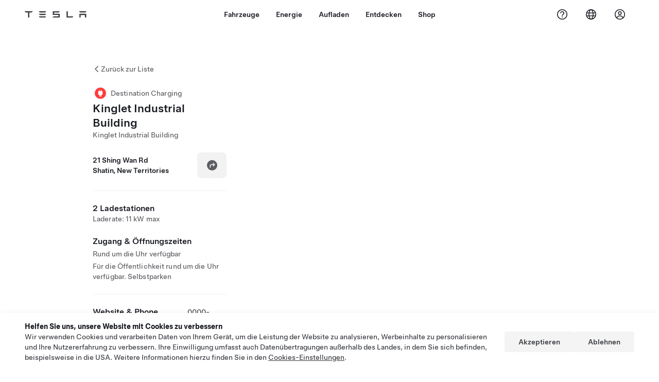

--- FILE ---
content_type: application/javascript
request_url: https://www.tesla.com/oCtX-p/TKe/RbM/VDXh-U71/iYb1NwQ5ufEp2ftu/K0ESVFoYBA/EV1/NFntDeEQB
body_size: 168621
content:
(function(){if(typeof Array.prototype.entries!=='function'){Object.defineProperty(Array.prototype,'entries',{value:function(){var index=0;const array=this;return {next:function(){if(index<array.length){return {value:[index,array[index++]],done:false};}else{return {done:true};}},[Symbol.iterator]:function(){return this;}};},writable:true,configurable:true});}}());(function(){k0();DYv();SvF();var Y8=function(){return f8.apply(this,[v0,arguments]);};var ZB=function(Kq){if(Zt["document"]["cookie"]){try{var VX=""["concat"](Kq,"=");var x7=Zt["document"]["cookie"]["split"]('; ');for(var mN=0;mN<x7["length"];mN++){var mq=x7[mN];if(mq["indexOf"](VX)===0){var Iz=mq["substring"](VX["length"],mq["length"]);if(Iz["indexOf"]('~')!==-1||Zt["decodeURIComponent"](Iz)["indexOf"]('~')!==-1){return Iz;}}}}catch(xX){return false;}}return false;};var P8=function(){Iq=["6-\n0\x3f^]<S^\bS\x076O_6\x3f_/H\tELRJeH","P+8^f3S","9^^(N\rIL","B","\'E-$U","\b\v*T-9RLw6BN[-","HJ","D&}<%","5K\f","^>\"U","|8;","B4JxQG","KN)O","D&","8N\\-BHMS9$E","7HB",">\r0\fY=^A)","V\x403ScNu1\x07","_oR\x077E69}Z3D\vEGY","+.\\F.S^xE*\f^5ZA9K^","\x07=T78R\x403T",";","0F<)_]4Q^wD\t,E-U","(e(\'m%xgui","0W!/IF+B\rsMA\v0E<","&","<I[","-(","R\f \fE0=^{$W","}y\'#$tijc:~me55\x00-v","KG2Ib]Z\b\x077","^B+\x00Ey*Y<KH\bR(OG8\'NJ}H\f\\N\x07e\x3fT+&R\\.NBfV\x07\x07","MJR","NDB","\v59T+8R\x403","&D","S\\E\f\";P>","3],.wJ3\x40\vD","","X\x401H\rhMG\n","{YF","S\x000\b","A+$O\x40)^I","\nI]<^",";\x3fTNz\x07MA[Oe1.\\)UBO\re\rTy.UL2CH\bT\f1X78L5F\rMKC6O^,\x3fHF9B_CN\n O}8\x3fRAl\x07\rMFPL","_","sXaE\npc\x07}%vrm","^\x07)","*_-.IZ-","OGZ T","U]]R\b\nU0*pJ$t_\\R\x07#&\fT*8","&\x00]5.X[BIF^E8","$UB2R\fILX\f","G8F","3Ii\t","txV\n\nB,\'O","_\v\n_\t9T_8U\vU","<K\vgMN",",RY8I","TU4KM\bs$]-kkC(\x40REF",":B\viPC\f6^7","_\\X","F|N\x07\x07E4*HD","\x07","XR,B0$U\\",""," E\"VF)eCER,\fp,\x3fT_2T\v","tQ","O[P","_1P4.",".RAAC","0n8<ZF)","B\r7T7\x3fZ[4H\bG1P0\x3f","Q\f","X\fER\n*\v","GK","\r7\x00B:$KJ","]N0NU","V<\x3fkN/FI\\R","HAGB\x070","C&\x07T*","KIZ\x07","$A1*","^MD\r+T","W","\x07&T-","R\fIZv\r\x07+",";WN)A^E","W0%R\\5","_1REFs\v$","I\tMD^B$E<&K[}S\f[G\x07$\v7$U4S^IU\x07e_*\x3fZA>BQ&aYJ\r7\vT+kO\x40}E\fAC$\r]<gA2IRMZE\ve\x00S3.X[.\x07Y[CJ\n$Ty*t^NG[D\v1\nC8\x3fT]\x00V\fER\n*\v","\t,\fZ","C","E\rII\\","[LE","AGM:\n*T>VM8U,IZA ","HGMN\r2","Bh","A\x00","]<ICE","*!Hp/","*/^","E+.^[C^MD","tz","D\x07","","I\\C\x00D7\x3f","I6\x3f","/D\\","5= |6/NC8","*F\vEFr7\nB*\"TAU\rCZ","T7/^]8U","__-","X8EE\\A,\rX5\"OV>OBOR","I]2U_IPC&X7,\x40\x3fA\n_KV\v*2.B\\s","4m/","(TB-H\fIL","j{f","IJ0H\tIaC",":#^L6t\vCXg\r1\x00R6\'","\x40DR\r)OR8\x3fXG}F\vXMZ",",e0&^\x40(SNmKC ","DV\v\\<","[[[","","C","PO2\nS2\"O<R\vCN^","C2FEFP","X_\f ","\rRC8uMLR","HZ>D_[","!G5","wtE7","L*B","^(B\rU","9^\\-H_Mc1","L\tD","EF","C6$O","$D*","8RU8",":B\viDR\x07\x07+B2oN:iAM","0NBR\t","1\r\'T:\x3fh8I^IC","\\h\f","H)."," X</","\x40\x00.E\r.V_2U^Qd\r7V<","LB\x07<","LULX\f","6","_2%TX3","zJZTOBJ G4nCH","LX5\x07+","\x070F\x07_^-Un}\f_%","\f]0.U[BK\x40C","XXE8","HGV>\n7\x00E-\'^y<K",";TF3S^LX\f",":T\b_","W\b","A2J^M","(WF-EMZS","q","JY[R","&\x07P+\bTK8","/X-.IN)H\r","F(U","TF<=\x00","\x07\'(}%]\x40","hJ/QOM`.\nC","_XV","Z[8sAMq(E"," s_R\b7G<9d\\>U\\\\h\f+\fE0$U","89XG4SO\\B\x07","T\v E\"_[5","\f^A8UXGE",")E","O","N","","eG)St6M","C<8TC+B","I^","Z[)FDmA\f1","2*_-.Ij+BX","LJ\x3fLXoR%$T)*_\\","<&ZF1","1U","g","\r","_XR\t\v$r1*Il2RX","I\\c \x00D-\nX[4QnAC","5\x00F","CO]Z\f1","iJ:b\x07\\","\n\"WY8UEO_BD>frA","5S\v\\","P>.YC(U","AGM\v6S0\'R[$DMFP","swD X,&dJ+FYIC",">\\X[2$b<\x3fN_BX]E","_8=kJ/J",":*WLHXeR,\fB"," _Lc&\n","CKB\x07\x07+t5.VJ3S",">3","O`m","h57\x00E6d","\tIFSw","L","YJ[-","2R\vIZ`1\x07","(E","2.M","*\x07m","7_=$Vz\bn;","V\t T+*OF2I6BK[,V9ZY4S","(SJ>L=EGZ7R\n\"\\A<K","e","W\n^","JE\v\f!","$UB8T\fMOR","\b$P%ZM1B","[2RDEX\x07","J","\"WJ","\r\"","HM[","/^[<N","+._Z>B","\v+\f],/^\\",";Z\\.P^L","edY_9","mg.b5XASq}7\x07q\x07dI|>7xmyM{\rWvM q|d",")\n7\x00\\<kiJ0H\vI\bs.^)kmF8P^","\rX\\","R*\vT","u\"O","J+NIgE\x07+P-\"TAQB\\","D\t \n_","Z","\x07<","wD\f1","MD[9\x07)\n_0>V","]=8","D,V0-B","H_\\E1\x00C","","hJ/QOM`.\nC\v.\\F.S\rM\\^\f","-]6)","A\x40M","B\x07XZV\t\rR2^N/SIIC>\v(\nB-*V_","G","X*\nI]<^","1\x3fO_g\bP","4A\rAiC","NB1^7","S\rU\bD1\n\\<%O*N\vDGBB&E:#\x40/\x07EFV<","8KJ8DQY\n X*","_\\IC_jT<3KF/B\fnENe_\x00y\r^M}OZZ_c{\vj+","<_","N\fxAZ\r0(OF+B","P=;","*c\r\bkJ8U<CFY1^7","(e19T[)KzI[","FX\x07A<","ZL>BIZV\v*","\x07&\x00U<ifH\\GY\f1","KN:B&",":B\vI\\","AD>\v(\n^,\x3fn>SZM","-KL;","\n\x3fIF3\x40"];};var Oq=function(){var D5;if(typeof Zt["window"]["XMLHttpRequest"]!=='undefined'){D5=new (Zt["window"]["XMLHttpRequest"])();}else if(typeof Zt["window"]["XDomainRequest"]!=='undefined'){D5=new (Zt["window"]["XDomainRequest"])();D5["onload"]=function(){this["readyState"]=4;if(this["onreadystatechange"] instanceof Zt["Function"])this["onreadystatechange"]();};}else{D5=new (Zt["window"]["ActiveXObject"])('Microsoft.XMLHTTP');}if(typeof D5["withCredentials"]!=='undefined'){D5["withCredentials"]=true;}return D5;};var c7=function(z8,Lq){var qk=Zt["Math"]["round"](Zt["Math"]["random"]()*(Lq-z8)+z8);return qk;};var E8=function(KB){if(KB===undefined||KB==null){return 0;}var W5=KB["toLowerCase"]()["replace"](/[^a-z]+/gi,'');return W5["length"];};function k0(){YQ=[]['\x65\x6e\x74\x72\x69\x65\x73']();if(typeof window!==[]+[][[]]){Zt=window;}else if(typeof global!==''+[][[]]){Zt=global;}else{Zt=this;}}var fs=function tn(mB,vq){'use strict';var FN=tn;switch(mB){case vj:{var Nm=vq[Zv];var dL=vq[HI];var VK=vq[M6];EX.push(DL);try{var SN=EX.length;var Uk=qh([]);var Sz;return Sz=Dn(A,[Ch()[Nk(l5)](bq,KL,rX,nq),Ds()[Ym(Vk)](qh(qh({})),WL,dh,IN),Hk()[v5(vw)](hK,vB,l8,KL,jL,KL),Nm.call(dL,VK)]),EX.pop(),Sz;}catch(G7){EX.splice(Wk(SN,L8),Infinity,DL);var n7;return n7=Dn(A,[Ch()[Nk(l5)](bq,qh(qh(LK)),ZX,nq),Tw(typeof ON()[kq(wq)],sx([],[][[]]))?ON()[kq(EK)](jk,zX):ON()[kq(vw)].apply(null,[p7,Rs]),Hk()[v5(vw)].call(null,Qw,vB,l8,KL,kL,rw),G7]),EX.pop(),n7;}EX.pop();}break;case E2:{EX.push(Yk);this[n8()[J7(Ps)](Ps,vw,pn,vm,qh(qh(L8)))]=qh(LK);var Tq=this[k5()[N7(Ps)](rs,Z5,cX,bk)][LK][ON()[kq(Nx)](Pn,pm)];if(FX(ON()[kq(EK)].call(null,rn,zX),Tq[Ch()[Nk(l5)](bq,Mx,qh(qh(LK)),GN)]))throw Tq[Tw(typeof Hk()[v5(KL)],sx([],[][[]]))?Hk()[v5(vw)].call(null,M8,Is,l8,KL,qh([]),jL):Hk()[v5(GB)](zB,Cz,bm,Fs,qh({}),qh(qh(L8)))];var PX;return PX=this[Ds()[Ym(bs)](qh(qh({})),R5,As,qh(LK))],EX.pop(),PX;}break;case br:{var Gz=vq[Zv];EX.push(YX);var Sk;return Sk=Gz&&jq(Ch()[Nk(Xk)].apply(null,[ZN,GB,qh(qh(LK)),Yw]),typeof Zt[ON()[kq(k7)](gq,S5)])&&FX(Gz[ON()[kq(KL)](YO,RK)],Zt[ON()[kq(k7)].apply(null,[gq,S5])])&&Tw(Gz,Zt[ON()[kq(k7)](gq,S5)][Ch()[Nk(LK)].apply(null,[Hj,dh,cs,rq])])?Ds()[Ym(Kh)](T5,In,Aw,UN):typeof Gz,EX.pop(),Sk;}break;case v0:{var nm=vq[Zv];EX.push(O7);var RL;return RL=Dn(A,[Ch()[Nk(hX)].apply(null,[kL,H8,Kh,Vm]),nm]),EX.pop(),RL;}break;case H6:{var wL=vq[Zv];var NK=vq[HI];var SO=vq[M6];EX.push(gn);wL[NK]=SO[ON()[kq(jz)](rn,mz)];EX.pop();}break;case xP:{var Tz=vq[Zv];EX.push(nq);var HK=Zt[Ch()[Nk(Ps)].apply(null,[qX,qh(qh({})),qh(LK),JN])](Tz);var tN=[];for(var Gs in HK)tN[Ds()[Ym(GB)].apply(null,[Un,Vn,gh,TK])](Gs);tN[ON()[kq(z7)].call(null,rk,kO)]();var W7;return W7=function Rn(){EX.push(I5);for(;tN[ON()[kq(LK)](Gm,nh)];){var js=tN[Tw(typeof ON()[kq(CO)],sx('',[][[]]))?ON()[kq(fh)](Hq,Sq):ON()[kq(vw)](qL,YL)]();if(NN(js,HK)){var SH;return Rn[ON()[kq(jz)](b4,mz)]=js,Rn[n8()[J7(Ps)](Ps,vw,Rb,CX,DT)]=qh(L8),EX.pop(),SH=Rn,SH;}}Rn[FX(typeof n8()[J7(VH)],sx([],[][[]]))?n8()[J7(rX)](YE,gW,Ng,ZJ,hK):n8()[J7(Ps)].call(null,Ps,vw,WS,CX,zp)]=qh(LK);var j3;return EX.pop(),j3=Rn,j3;},EX.pop(),W7;}break;case ZI:{return this;}break;case Jc:{var MZ=vq[Zv];var G3=vq[HI];var np=vq[M6];EX.push(fp);MZ[G3]=np[Tw(typeof ON()[kq(Sq)],'undefined')?ON()[kq(jz)].apply(null,[R4,mz]):ON()[kq(vw)](K1,JG)];EX.pop();}break;case Ur:{var O1=vq[Zv];var nD=vq[HI];var zR=vq[M6];return O1[nD]=zR;}break;case n0:{var wY=vq[Zv];EX.push(jg);var Ob;return Ob=Dn(A,[Ch()[Nk(hX)](kL,gG,qh([]),Fq),wY]),EX.pop(),Ob;}break;case cF:{return this;}break;case jd:{EX.push(RD);var NE;return NE=Tw(typeof Ch()[Nk(f4)],sx('',[][[]]))?Ch()[Nk(Nx)](f4,qh([]),k7,dq):Ch()[Nk(TT)].call(null,LE,bs,qb,CH),EX.pop(),NE;}break;case UF:{var sE=vq[Zv];var Jg=vq[HI];var Q4=vq[M6];return sE[Jg]=Q4;}break;case rV:{var LS=vq[Zv];return typeof LS;}break;case GV:{return this;}break;case Nv:{var jW=vq[Zv];return typeof jW;}break;case GF:{return this;}break;case Rr:{EX.push(zf);this[n8()[J7(Ps)](Ps,vw,Rb,U4,pn)]=qh(LK);var r4=this[k5()[N7(Ps)].apply(null,[rs,Z5,xb,L8])][wH[NJ]][FX(typeof ON()[kq(LR)],sx('',[][[]]))?ON()[kq(vw)](TS,fx):ON()[kq(Nx)].apply(null,[T7,pm])];if(FX(ON()[kq(EK)](bg,zX),r4[Ch()[Nk(l5)](bq,CZ,qh(LK),p4)]))throw r4[Hk()[v5(vw)](Vk,QW,l8,KL,PT,pn)];var JH;return JH=this[Ds()[Ym(bs)](cs,K3,As,ID)],EX.pop(),JH;}break;case Ol:{var lf=vq[Zv];var lg;EX.push(TK);return lg=lf&&jq(Ch()[Nk(Xk)].call(null,ZN,bW,UR,fE),typeof Zt[ON()[kq(k7)].call(null,fW,S5)])&&FX(lf[FX(typeof ON()[kq(k7)],sx('',[][[]]))?ON()[kq(vw)].call(null,HT,mz):ON()[kq(KL)](Lp,RK)],Zt[ON()[kq(k7)].apply(null,[fW,S5])])&&Tw(lf,Zt[ON()[kq(k7)](fW,S5)][Ch()[Nk(LK)].apply(null,[Hj,qh(qh(L8)),DT,QB])])?Ds()[Ym(Kh)](DT,Ff,Aw,zp):typeof lf,EX.pop(),lg;}break;case S9:{return this;}break;case t9:{EX.push(vY);var kg;return kg=Ch()[Nk(Nx)](f4,WS,OS,xN),EX.pop(),kg;}break;case nI:{EX.push(KY);this[n8()[J7(Ps)](Ps,vw,Og,lD,bW)]=qh(LK);var c1=this[Tw(typeof k5()[N7(CZ)],sx(ON()[kq(ZX)](OH,jz),[][[]]))?k5()[N7(Ps)](rs,Z5,Y4,PT):k5()[N7(Z5)](rs,gp,x3,Sq)][LK][ON()[kq(Nx)](AD,pm)];if(FX(ON()[kq(EK)](O7,zX),c1[Ch()[Nk(l5)].call(null,bq,Mx,Kh,cG)]))throw c1[Hk()[v5(vw)].call(null,CR,NZ,l8,KL,jL,Rb)];var j4;return j4=this[Ds()[Ym(bs)](hK,Pf,As,qh([]))],EX.pop(),j4;}break;case gr:{var NH=vq[Zv];var RR=vq[HI];var S1=vq[M6];EX.push(CO);try{var SG=EX.length;var J3=qh(HI);var KD;return KD=Dn(A,[Tw(typeof Ch()[Nk(gh)],sx([],[][[]]))?Ch()[Nk(l5)](bq,CZ,CZ,Ff):Ch()[Nk(TT)].apply(null,[mz,TK,Z5,xg]),Ds()[Ym(Vk)](Cz,gL,dh,qh(qh({}))),Tw(typeof Hk()[v5(pZ)],sx([],[][[]]))?Hk()[v5(vw)](M8,jf,l8,KL,GB,mD):Hk()[v5(GB)](Ps,pg,F3,Nf,rw,Og),NH.call(RR,S1)]),EX.pop(),KD;}catch(Gx){EX.splice(Wk(SG,L8),Infinity,CO);var dW;return dW=Dn(A,[Ch()[Nk(l5)](bq,Ps,qh(qh({})),Ff),ON()[kq(EK)](QG,zX),Hk()[v5(vw)](WS,jf,l8,KL,qh(qh(L8)),Kh),Gx]),EX.pop(),dW;}EX.pop();}break;case q9:{var ER=vq[Zv];EX.push(HE);var s4=Zt[Ch()[Nk(Ps)].apply(null,[qX,UN,Y3,Aj])](ER);var Jx=[];for(var Cx in s4)Jx[Tw(typeof Ds()[Ym(nW)],sx('',[][[]]))?Ds()[Ym(GB)](DT,Rz,gh,Q1):Ds()[Ym(L8)].call(null,hX,TS,k1,fE)](Cx);Jx[ON()[kq(z7)](wX,kO)]();var H1;return H1=function Df(){EX.push(J1);for(;Jx[ON()[kq(LK)].apply(null,[nX,nh])];){var pH=Jx[FX(typeof ON()[kq(jT)],sx([],[][[]]))?ON()[kq(vw)](rD,GD):ON()[kq(fh)].call(null,qB,Sq)]();if(NN(pH,s4)){var dG;return Df[ON()[kq(jz)](s3,mz)]=pH,Df[n8()[J7(Ps)](Ps,vw,z7,VE,OS)]=qh(wH[GB]),EX.pop(),dG=Df,dG;}}Df[n8()[J7(Ps)].call(null,Ps,vw,cp,VE,jL)]=qh(LK);var xT;return EX.pop(),xT=Df,xT;},EX.pop(),H1;}break;case E9:{return this;}break;case n9:{EX.push(Lf);var UH;return UH=Ch()[Nk(Nx)].call(null,f4,YJ,gG,dX),EX.pop(),UH;}break;case M6:{var OY=vq[Zv];EX.push(xW);var mS=Zt[Ch()[Nk(Ps)](qX,qh(L8),zB,kf)](OY);var w1=[];for(var hE in mS)w1[Ds()[Ym(GB)](JZ,bx,gh,sR)](hE);w1[ON()[kq(z7)](Nh,kO)]();var VT;return VT=function nR(){EX.push(l4);for(;w1[ON()[kq(LK)](gX,nh)];){var OG=w1[ON()[kq(fh)](Kn,Sq)]();if(NN(OG,mS)){var MY;return nR[ON()[kq(jz)](IT,mz)]=OG,nR[n8()[J7(Ps)].call(null,Ps,vw,ZX,gN,bW)]=qh(L8),EX.pop(),MY=nR,MY;}}nR[n8()[J7(Ps)].call(null,Ps,vw,dS,gN,qS)]=qh(LK);var MJ;return EX.pop(),MJ=nR,MJ;},EX.pop(),VT;}break;}};var f8=function RW(Tb,tZ){var ND=RW;while(Tb!=Z9){switch(Tb){case AP:{if(FX(typeof qg,jR[KL])){qg=SW;}Tb=L;var Sb=sx([],[]);Uf=Wk(LD,EX[Wk(EX.length,L8)]);}break;case W9:{Tb=C9;while(DZ(cS,LK)){if(Tw(g4[tp[GG]],Zt[tp[L8]])&&Rp(g4,jZ[tp[LK]])){if(jq(jZ,tH)){kH+=tT(M6,[RG]);}return kH;}if(FX(g4[tp[GG]],Zt[tp[L8]])){var x1=Cb[jZ[g4[LK]][LK]];var b1=RW(Er,[g4[L8],cS,sx(RG,EX[Wk(EX.length,L8)]),x1]);kH+=b1;g4=g4[LK];cS-=Dn(n9,[b1]);}else if(FX(jZ[g4][tp[GG]],Zt[tp[L8]])){var x1=Cb[jZ[g4][LK]];var b1=RW(Er,[LK,cS,sx(RG,EX[Wk(EX.length,L8)]),x1]);kH+=b1;cS-=Dn(n9,[b1]);}else{kH+=tT(M6,[RG]);RG+=jZ[g4];--cS;};++g4;}}break;case B6:{var CJ;Tb=Z9;return EX.pop(),CJ=Jb,CJ;}break;case w:{Tb-=Wc;while(Of(jJ,gx.length)){var QH=S3(gx,jJ);var GE=S3(JD.pj,fD++);HD+=tT(M6,[E1(LH(E1(QH,GE)),F4(QH,GE))]);jJ++;}return HD;}break;case BU:{Tb-=A;if(Of(FJ,S4[tp[LK]])){do{k5()[S4[FJ]]=qh(Wk(FJ,Z5))?function(){tH=[];RW.call(this,v0,[S4]);return '';}:function(){var Mp=S4[FJ];var wR=k5()[Mp];return function(d4,XJ,pW,cY){if(FX(arguments.length,LK)){return wR;}var Zb=RW(Er,[d4,XJ,pW,JJ]);k5()[Mp]=function(){return Zb;};return Zb;};}();++FJ;}while(Of(FJ,S4[tp[LK]]));}}break;case g0:{for(var OR=LK;Of(OR,dJ[jR[LK]]);++OR){Hk()[dJ[OR]]=qh(Wk(OR,GB))?function(){SW=[];RW.call(this,nI,[dJ]);return '';}:function(){var g1=dJ[OR];var EE=Hk()[g1];return function(Pg,sb,qG,fT,Yb,RJ){if(FX(arguments.length,LK)){return EE;}var A1=RW(Nv,[OS,sb,qG,fT,Vk,Hj]);Hk()[g1]=function(){return A1;};return A1;};}();}Tb-=Zl;}break;case OQ:{Tb=YP;for(var Sg=LK;Of(Sg,DH[ON()[kq(LK)].apply(null,[Iv,nh])]);Sg=sx(Sg,L8)){(function(){var Ub=DH[Sg];var dp=Of(Sg,FY);EX.push(sT);var Wg=dp?Ds()[Ym(GG)].apply(null,[qh(LK),hV,x3,qb]):Tw(typeof Ds()[Ym(LK)],'undefined')?Ds()[Ym(LK)](OS,cj,nW,bs):Ds()[Ym(L8)](qh([]),Bf,mZ,bs);var sH=dp?Zt[FX(typeof Ds()[Ym(LK)],'undefined')?Ds()[Ym(L8)].call(null,qh(L8),f1,gE,qh(qh(LK))):Ds()[Ym(KL)](qh({}),sf,Hj,LK)]:Zt[ON()[kq(GG)].apply(null,[Mb,cT])];var OZ=sx(Wg,Ub);YQ[OZ]=function(){var KH=sH(WD(Ub));YQ[OZ]=function(){return KH;};return KH;};EX.pop();}());}}break;case YP:{Tb=Z9;EX.pop();}break;case Yd:{return Sb;}break;case L:{while(DZ(P1,LK)){if(Tw(BE[jR[GG]],Zt[jR[L8]])&&Rp(BE,qg[jR[LK]])){if(jq(qg,SW)){Sb+=tT(M6,[Uf]);}return Sb;}if(FX(BE[jR[GG]],Zt[jR[L8]])){var lp=hf[qg[BE[LK]][LK]];var TE=RW(Nv,[lp,sx(Uf,EX[Wk(EX.length,L8)]),BE[L8],P1,qh([]),TT]);Sb+=TE;BE=BE[LK];P1-=Dn(S9,[TE]);}else if(FX(qg[BE][jR[GG]],Zt[jR[L8]])){var lp=hf[qg[BE][LK]];var TE=RW(Nv,[lp,sx(Uf,EX[Wk(EX.length,L8)]),LK,P1,kL,qh(qh(L8))]);Sb+=TE;P1-=Dn(S9,[TE]);}else{Sb+=tT(M6,[Uf]);Uf+=qg[BE];--P1;};++BE;}Tb+=fU;}break;case K0:{for(var cJ=LK;Of(cJ,rW.length);++cJ){Ch()[rW[cJ]]=qh(Wk(cJ,TT))?function(){return Dn.apply(this,[R6,arguments]);}:function(){var mf=rW[cJ];return function(wE,CE,UJ,Yg){var DD=AH.apply(null,[wE,L8,Og,Yg]);Ch()[mf]=function(){return DD;};return DD;};}();}Tb=Z9;}break;case ll:{var DH=tZ[Zv];var FY=tZ[HI];var WD=RW(Ur,[]);Tb=OQ;EX.push(qJ);}break;case C9:{Tb=Z9;return kH;}break;case Ql:{for(var hG=LK;Of(hG,z4[ON()[kq(LK)].call(null,j9,nh)]);hG=sx(hG,L8)){var k3=z4[ON()[kq(bW)](C,vw)](hG);var pG=Eb[k3];AT+=pG;}var vR;return EX.pop(),vR=AT,vR;}break;case vv:{while(Of(H4,xG.length)){Ds()[xG[H4]]=qh(Wk(H4,L8))?function(){return Dn.apply(this,[Ac,arguments]);}:function(){var Ap=xG[H4];return function(TG,GR,Z1,Lg){var FH=AZ(GB,GR,Z1,zB);Ds()[Ap]=function(){return FH;};return FH;};}();++H4;}Tb+=B0;}break;case nI:{Tb+=B0;var dJ=tZ[Zv];}break;case Nv:{var qg=tZ[Zv];var LD=tZ[HI];var BE=tZ[M6];var P1=tZ[ll];var db=tZ[nP];Tb+=Md;var zD=tZ[Nv];}break;case AF:{Tb=w;var jJ=LK;}break;case v0:{var S4=tZ[Zv];Tb+=OP;var FJ=LK;}break;case Zl:{var z4=tZ[Zv];Tb=Ql;var Eb=tZ[HI];EX.push(k1);var AT=ON()[kq(ZX)](pf,jz);}break;case Ur:{EX.push(VW);var tW={'\x24':Tw(typeof Ch()[Nk(LK)],sx([],[][[]]))?Ch()[Nk(KL)](YZ,Sq,Ps,AS):Ch()[Nk(TT)].call(null,px,bk,TK,Up),'\x30':Ch()[Nk(rX)](fE,Ab,qh(LK),N9),'\x43':Tw(typeof Ds()[Ym(ZX)],sx('',[][[]]))?Ds()[Ym(ZX)](TT,cf,qf,bW):Ds()[Ym(L8)](qh([]),GZ,VE,qh(qh(LK))),'\x45':Ds()[Ym(bW)].apply(null,[Y3,O4,cZ,tE]),'\x4a':FX(typeof Ds()[Ym(LK)],'undefined')?Ds()[Ym(L8)](tE,v3,UT,Og):Ds()[Ym(NJ)].apply(null,[hX,t3,VW,BW]),'\x4b':Ds()[Ym(Z5)].call(null,JZ,FE,gf,IN),'\x4c':Ch()[Nk(ZX)].call(null,AR,pn,rw,Bp),'\x53':Ch()[Nk(bW)](gb,bs,TK,nv),'\x5a':Ds()[Ym(VH)](dh,GW,EK,cp),'\x63':Tw(typeof Ds()[Ym(rX)],'undefined')?Ds()[Ym(qb)](Kh,Kb,Ab,rX):Ds()[Ym(L8)](gh,N3,mp,pn),'\x74':Ch()[Nk(NJ)](rH,qh(LK),Nx,JT)};var W4;return W4=function(IG){return RW(Zl,[IG,tW]);},EX.pop(),W4;}break;case ZI:{var XH=tZ[Zv];Tb=B6;var tY=tZ[HI];EX.push(NG);var Jb=[];var NR=RW(Ur,[]);var mg=tY?Zt[Tw(typeof ON()[kq(L8)],sx([],[][[]]))?ON()[kq(GG)].apply(null,[rJ,cT]):ON()[kq(vw)](DJ,ff)]:Zt[Ds()[Ym(KL)](Og,XP,Hj,Vk)];for(var G1=LK;Of(G1,XH[ON()[kq(LK)].call(null,I2,nh)]);G1=sx(G1,L8)){Jb[Tw(typeof Ds()[Ym(vw)],'undefined')?Ds()[Ym(GB)](PH,tl,gh,RZ):Ds()[Ym(L8)](z7,VG,Qg,UN)](mg(NR(XH[G1])));}}break;case Er:{var g4=tZ[Zv];var cS=tZ[HI];var pD=tZ[M6];var jZ=tZ[ll];if(FX(typeof jZ,tp[KL])){jZ=tH;}var kH=sx([],[]);Tb=W9;RG=Wk(pD,EX[Wk(EX.length,L8)]);}break;case hv:{var xG=tZ[Zv];Mf(xG[LK]);var H4=LK;Tb=vv;}break;case HI:{var rW=tZ[Zv];PZ(rW[LK]);Tb+=g0;}break;case P9:{var BH=tZ[Zv];var qH=tZ[HI];Tb+=C9;var HD=sx([],[]);var fD=kY(Wk(BH,EX[Wk(EX.length,L8)]),Mx);var gx=WH[qH];}break;case M9:{var Ib=tZ[Zv];Tb+=YI;JD=function(Gg,X4){return RW.apply(this,[P9,arguments]);};return DW(Ib);}break;}}};var hZ=function(H3,zE){return H3!=zE;};var Lb=function(){return ["\x6c\x65\x6e\x67\x74\x68","\x41\x72\x72\x61\x79","\x63\x6f\x6e\x73\x74\x72\x75\x63\x74\x6f\x72","\x6e\x75\x6d\x62\x65\x72"];};var tT=function xJ(mE,sY){var rS=xJ;do{switch(mE){case Mr:{IY=rX+NJ*bW*Z5-ZX;w3=GG*Z5+ID+KY*NJ;mE=p6;p4=KY+bW+ID*Z5*GG;Np=KY*Z5-GG*NJ;}break;case ZI:{mE+=AF;OE=KY*Z5+KL-rX-NJ;sD=KY*GG*rX*L8-ID;ZH=L8*GG+KY*KL-NJ;DR=ZX+KY+bW+GG-KL;IZ=KL-bW*TT+KY*Z5;}break;case rV:{VZ=Z5+KL-NJ+rX*KY;pp=L8-vw+TT*NJ+KY;CO=Z5*rX*L8+vw+KY;gS=TT+Z5*ID+vw*GG;IR=NJ*vw*TT*GG+ZX;mE+=E;rg=Z5*ID*GG-bW-L8;}break;case S2:{var sg=sY[Zv];var vf=sx([],[]);var CD=Wk(sg.length,L8);while(Rp(CD,LK)){vf+=sg[CD];CD--;}return vf;}break;case GF:{Ug=L8-TT+bW+rX*ID;ES=rX*ID-KL+NJ-L8;ZD=Z5*TT+NJ+KY+GG;Ef=KL*Z5*TT*L8-bW;bZ=Z5+rX*ID-GG;vS=vw+rX*bW*NJ+TT;R3=Z5+vw*ID*GG-KY;mE+=w2;}break;case pF:{mE=UP;tD=GG*KY-NJ*vw-KL;fx=KY*L8-bW+ZX*Z5;Tx=Z5*ID+rX*NJ;zX=rX-NJ+KY*GG-ID;cE=NJ+Z5*vw*L8*TT;kp=ZX*Z5*bW+L8-ID;}break;case fd:{JG=GG*KY+ZX-bW;L1=KY*ZX-ID-GG-rX;gR=vw+GG*L8+TT*KY;VR=TT+ID*KL*vw*GG;lD=KL*ID*GG-vw+TT;rp=NJ+KY*L8*ZX-ID;xR=rX*L8*KY-Z5+ZX;mE=Vl;L4=vw+KY*GG-KL;}break;case bF:{for(var lT=LK;Of(lT,vg.length);++lT){ON()[vg[lT]]=qh(Wk(lT,vw))?function(){return Dn.apply(this,[Vv,arguments]);}:function(){var WW=vg[lT];return function(UD,AG){var NT=JD(UD,AG);ON()[WW]=function(){return NT;};return NT;};}();}mE-=Sc;}break;case E6:{nT=Z5*vw*TT-rX*GG;Sf=bW*ID*KL-vw-KY;kT=vw-bW+ID*TT*rX;mE-=bU;Dp=TT+KL*KY+Z5;G4=ID*rX+ZX*KY+L8;YW=GG+NJ*KY-vw-ID;}break;case K9:{var CS=WH[cR];for(var qD=Wk(CS.length,L8);Rp(qD,LK);qD--){var Kf=kY(Wk(sx(qD,hp),EX[Wk(EX.length,L8)]),tG.length);var lb=S3(CS,qD);var WZ=S3(tG,Kf);B1+=xJ(M6,[E1(LH(E1(lb,WZ)),F4(lb,WZ))]);}mE=LF;}break;case vl:{cg=rX*KY-TT-GG*L8;mE=F0;nH=L8+KL*KY+vw;}break;case sF:{mE=Kd;wg=KY*vw+GG+TT+bW;Nb=KL-ID+KY*Z5+GG;lR=KL+rX*KY-ID;zJ=vw+rX+ID*bW+NJ;KG=KY*GG+KL-TT-L8;Af=KY*bW-GG-KL*NJ;gH=vw*KY-ZX*rX-GG;J4=bW+ZX*vw*KL*Z5;}break;case WF:{YD=KL*ID+KY*L8*rX;mE=fd;Cg=TT*rX+vw*bW*ZX;K3=ID-L8+NJ*KY+GG;Vb=KY*GG+ID*vw+TT;WJ=rX*KY+GG-bW*KL;XW=GG*ID+ZX+KY*rX;NZ=TT*ID-NJ*L8+bW;pE=KL*TT+GG*NJ*Z5;}break;case jU:{HZ=ZX+KY*rX+TT+vw;mE-=g9;BG=rX+KY*TT+vw+NJ;f3=rX*KY-vw+NJ-GG;lW=L8+KY*NJ+rX-Z5;Mg=KY*TT+vw+bW+ID;}break;case A2:{Ig=KY*NJ+KL-bW*TT;mE+=RU;PW=TT+KY+rX*NJ+ID;D4=L8-rX+ZX*NJ*KL;TR=KL+NJ*Z5-ZX+KY;}break;case Hv:{mE=Y9;z3=bW*rX*Z5-vw*ZX;LG=Z5*KY+TT-GG*rX;M1=Z5*vw*bW-TT+NJ;OT=TT*NJ*KL+ZX;mJ=vw*Z5*NJ-KL-rX;U3=L8*TT*Z5*rX-vw;rZ=ID*NJ+Z5+KL-vw;}break;case QV:{bR=KY*L8*NJ-Z5*GG;xS=NJ*KY-vw+Z5+KL;NS=KY*ZX+rX+bW+ID;mE-=jV;gg=NJ*KY+GG+bW-rX;kW=ZX*L8+bW*KY+rX;BS=Z5+ID*GG*ZX-TT;}break;case fP:{vD=L8+GG*TT+ZX*ID;fJ=bW+ZX*ID+Z5-vw;qR=vw+ID*ZX+GG+NJ;mE=ql;L3=NJ*bW*TT-Z5*L8;Ex=vw+KY*KL-TT*NJ;jf=ID*bW-rX-Z5+GG;K4=GG+ID*bW-Z5-vw;b4=rX*L8*NJ*ZX*KL;}break;case Z6:{US=Z5+vw+KY*TT-ID;p3=L8-rX+ZX*KY-TT;Bb=KY*bW-L8-rX-NJ;mE+=vv;Yf=bW*TT*GG*rX-KL;vZ=KY*GG*KL+ID;}break;case vV:{PR=ZX+NJ+rX*KL;Un=ZX+Z5-vw+NJ+KL;wT=vw-GG+KL*bW;VS=vw*GG+rX+bW*KL;mE+=TQ;Ps=Z5+NJ*GG-bW-vw;YJ=rX+bW*vw-KL-GG;}break;case cc:{IT=ID*ZX*GG+KY*rX;hJ=KY*KL+rX*bW+ID;mE=Qd;GT=vw+KY*NJ+Z5*rX;c3=bW*KY-L8-ZX*rX;RD=GG*TT*ID-Z5*L8;l4=KY*GG*rX-TT*bW;}break;case Kd:{jg=TT*bW+GG+KY*ZX;vY=ZX*TT+ID*NJ-vw;mE+=w;Hp=bW+KY*L8*NJ+ID;Gb=KL*vw*ID*L8-rX;V1=NJ+KY*ZX+rX*ID;N1=bW+ZX*ID-TT*KL;T4=rX-ID+NJ*ZX*bW;}break;case kI:{mE=f6;ZJ=KY+TT+NJ;vT=GG*ID*TT+KY-bW;q3=NJ+KY+Z5-KL;cX=L8-bW+ZX*TT*Z5;}break;case MV:{hg=ID*Z5+KL+KY*rX;I3=bW*KY+KL*TT-L8;LW=NJ+GG+rX*KY+bW;nb=ZX*rX-L8+KY*bW;mE=O;Q3=ID+KY*GG*vw+rX;BT=KY*NJ-KL+TT*Z5;}break;case Fl:{mE=Rv;while(DZ(wW,LK)){if(Tw(JW[xf[GG]],Zt[xf[L8]])&&Rp(JW,kJ[xf[LK]])){if(jq(kJ,BJ)){sG+=xJ(M6,[hR]);}return sG;}if(FX(JW[xf[GG]],Zt[xf[L8]])){var PD=bG[kJ[JW[LK]][LK]];var C1=xJ.apply(null,[zv,[JW[L8],wW,PD,sx(hR,EX[Wk(EX.length,L8)]),qh(L8)]]);sG+=C1;JW=JW[LK];wW-=Dn(gQ,[C1]);}else if(FX(kJ[JW][xf[GG]],Zt[xf[L8]])){var PD=bG[kJ[JW][LK]];var C1=xJ.call(null,zv,[LK,wW,PD,sx(hR,EX[Wk(EX.length,L8)]),Qw]);sG+=C1;wW-=Dn(gQ,[C1]);}else{sG+=xJ(M6,[hR]);hR+=kJ[JW];--wW;};++JW;}}break;case qP:{c4=NW+mD+bg-SE+sW;Tg=ID*Z5+KY+TT+L8;mE=Al;fZ=vw*Z5+KY*NJ*L8;lG=KY*bW-rX*ZX-GG;lE=NJ+L8+KL*KY;QE=KY-ZX-bW+ID*Z5;}break;case j0:{nJ=ZX*GG*L8*NJ*TT;DE=TT+rX*NJ+bW*KY;E4=NJ*KY+ID+rX*ZX;g3=ZX+KL*KY+Z5-ID;OJ=KY*bW+NJ-ZX+ID;v4=bW+KL*NJ*ID-Z5;mE=cc;}break;case Kr:{XT=vw+NJ+KY*KL;rb=ZX*KY+ID-rX;vb=NJ+vw+ID*bW+KY;mE-=U9;n1=L8-Z5+KY*rX;vm=L8*KY*vw-Z5+ZX;Pn=ID-Z5+NJ*KY-GG;vJ=Z5+KY*ZX+bW*vw;UY=vw+bW*NJ*rX;}break;case rr:{GJ=ID*GG+KL+rX*KY;Wf=ID+Z5*bW*NJ+vw;U1=rX*Z5+KY*bW-L8;VD=KY*rX+ZX*bW*KL;IS=rX*TT+KY*bW-vw;XZ=KY*bW-TT+ZX*KL;mE=HQ;}break;case vd:{lH=KY*rX-TT;RT=ID*vw-ZX+KY*bW;mE=nc;bE=ID*GG*bW+Z5+rX;xW=KY*rX-Z5-KL*NJ;ZR=ZX*TT+GG*NJ*rX;}break;case wl:{qZ=TT*L8+Z5*vw*NJ;qE=TT*KL+ID*Z5+rX;HJ=L8-ZX-KL+NJ*KY;ME=rX*KY+GG-vw;mE=LQ;KE=rX+ID*vw*ZX*L8;SD=KY*ZX-vw*Z5+L8;}break;case p0:{var wJ=sY[Zv];mE=F0;AH.Nl=xJ(S2,[wJ]);while(Of(AH.Nl.length,BR))AH.Nl+=AH.Nl;}break;case Ol:{EX.push(CW);PZ=function(dH){return xJ.apply(this,[p0,arguments]);};xJ(CV,[q1,tE,EK,fS]);mE=F0;EX.pop();}break;case Hl:{TH=rX*NJ-L8-GG*ZX;mE=D9;Ng=KL*TT+NJ-L8-ZX;JJ=TT*GG+ZX-rX;Hj=vw+bW*ZX-NJ*GG;l5=vw*bW+ZX*L8;Z5=GG-L8+NJ;}break;case n9:{var sp=sY[Zv];var IE=sx([],[]);mE+=P6;for(var Z3=Wk(sp.length,L8);Rp(Z3,LK);Z3--){IE+=sp[Z3];}return IE;}break;case WP:{bf=TT*vw+KY*bW;PJ=vw*GG*ZX*Z5-NJ;r3=KL*ID*L8*rX-bW;CG=ID+rX+NJ*KY;mE=xv;fb=ID*bW*KL+TT-rX;}break;case jP:{mE=F0;var wZ=sY[Zv];JD.pj=xJ(n9,[wZ]);while(Of(JD.pj.length,rl))JD.pj+=JD.pj;}break;case C6:{zZ=NJ*KY-GG+TT+Z5;mE+=Jr;Z4=vw*KY+ZX+NJ-rX;FT=vw*NJ-ID+TT*KY;hS=GG*vw+KL+KY*ZX;HR=GG*NJ*TT*Z5-KY;}break;case Nv:{KJ=TT+NJ*vw*ZX*KL;C3=GG*KY-L8+Z5*ID;mE+=TQ;bb=vw-NJ+ID+bW*KY;Gf=bW+rX+ID*vw*ZX;rf=rX*L8+KY*vw+ID;N4=rX*GG*bW*NJ-KL;}break;case UQ:{mE=HU;if(Of(FS,zT.length)){do{var Ax=S3(zT,FS);var DS=S3(AZ.Wr,IW++);AE+=xJ(M6,[E1(F4(LH(Ax),LH(DS)),F4(Ax,DS))]);FS++;}while(Of(FS,zT.length));}}break;case Qj:{j1=ZX*KY+KL+GG;HS=GG*TT*KY-Z5*ID;Zg=NJ*rX*TT*L8*GG;Yw=GG-vw+bW+KY*NJ;X3=L8*GG*ZX*ID+KY;p7=ID*GG+KY*bW-ZX;mE-=L6;mH=NJ*TT*Z5+vw+GG;w4=KL-ID+bW*KY-L8;}break;case YV:{Y3=KL*Z5*GG+TT*rX;O4=ID+vw*Z5*bW*KL;cZ=Z5*L8*NJ+vw+ZX;mE-=mv;t3=bW*TT*Z5*GG+KL;v3=rX+vw*KY-ZX;UT=NJ*ZX*TT+KL-L8;JZ=ZX*L8-bW+Z5*NJ;}break;case VF:{Xg=KL-NJ+rX*KY+TT;Rf=rX*KY+ZX+NJ-L8;qW=L8+KL*TT*vw*bW;mE-=PU;Dg=ZX*KY+ID-Z5*NJ;}break;case WI:{NJ=GG*TT-bW+rX;ZX=GG*L8*vw+rX-TT;KY=bW*rX-KL+NJ*ZX;Op=TT*KY+vw*bW*rX;mE-=ZV;jz=vw+KL+L8+NJ;LK=+[];}break;case nd:{mW=GG+KY+ZX-TT;S5=vw+Z5*bW+ZX*KL;ZS=ID+NJ+GG*bW*vw;D3=ZX*L8+KY;wD=L8*ZX+KY-KL+rX;nZ=Z5*GG-bW+KY;RH=vw*KY-NJ+ID;mE=xF;}break;case t6:{sJ=vw*KL*ZX-rX+bW;mE=s6;C4=rX*NJ*GG+ZX-vw;gZ=NJ+TT+Z5*bW*L8;zp=ID-vw+NJ+Z5*TT;}break;case kP:{jE=GG*L8-ZX+Z5*KY;mE=c6;n4=C4+Zf-OJ+xE;PE=TT-vw+ZX*bW*NJ;dE=KY+Z5*vw*TT+rX;SR=GG*ID*ZX-vw;PY=vw*bW+ID*TT*KL;dY=bW*KY-Z5-ZX-GG;}break;case AV:{gE=bW+ID+KY*TT-L8;wG=Z5*KY;Vp=Z5*rX*ZX+ID*KL;SZ=ID*rX+Z5*GG+NJ;l3=KY-Z5+TT*NJ*bW;mE=CU;}break;case W9:{ng=rX+KY*TT+bW;LZ=NJ*KY+vw-TT-rX;GS=KY+NJ*KL*vw+L8;NW=ID*TT+rX*KY;IH=TT+KY*ZX+ID;mE=rc;Hf=ZX*ID*GG+TT*NJ;}break;case HQ:{fH=Z5*TT*bW+KL*ID;lJ=ID+bW*ZX*TT;zH=KY*rX+vw+ID-GG;mE-=Pr;bH=GG-rX-ZX+vw*KY;T1=rX+TT*bW*Z5-ID;gJ=KL*NJ*Z5+KY-bW;n3=ID+rX+KY*NJ-bW;Rg=KY*TT-GG+ID-NJ;}break;case D9:{VH=NJ+TT-Z5+GG*KL;pn=TT*vw-NJ+rX;dh=L8+TT*ZX-vw*GG;mE=x2;BW=L8+KL*ZX+Z5-NJ;zB=Z5-L8-rX+vw*bW;qb=Z5+rX+NJ-KL*vw;}break;case Sd:{Wb=KY*Z5-ZX-KL*bW;QD=GG+ID+ZX*NJ*Z5;pg=ZX+KY*vw-GG+rX;mE-=nP;SS=bW-Z5+rX*ID*KL;GH=bW+KL*KY+ZX+ID;OW=KY*NJ+KL+bW+ID;}break;case FP:{QJ=KY*NJ-ZX*rX*bW;W3=Z5+rX-NJ+KY*vw;x4=TT*KY-GG-Z5-L8;gT=NJ-rX+Z5*ID+KL;jk=vw+KY*ZX+bW*NJ;cb=ZX*TT*Z5+GG*vw;mE=C6;XD=KL*Z5*ID-GG*bW;cW=KY*NJ+KL+L8;}break;case Z:{mE=L6;R1=KY*NJ+bW-Z5*rX;WT=KY*KL+TT-vw+NJ;dD=tS-Wp+FZ+UE+WT+gh;XE=vw*KL+NJ*KY+ZX;PG=ID*rX*L8*vw-TT;Wx=Z5+KY*NJ+rX+L8;Ag=TT-vw*KL+KY*bW;}break;case HU:{mE=F0;return AE;}break;case L:{mE+=fF;B4=Z5+NJ+ZX*GG*ID;b3=ZX*NJ*Z5-bW*GG;QT=KY*ZX-TT+NJ-L8;X1=KL+TT*KY-rX*bW;Vm=bW+TT*KY+KL-vw;Fp=rX*ZX-vw+KY*bW;}break;case S9:{EJ=Z5-KL+TT*rX*ZX;Kg=GG*KY+rX+TT+ZX;df=KY*GG+rX*vw*L8;EW=ZX*ID-rX-KL-L8;If=bW+vw*L8*TT*NJ;MT=ID*ZX-GG-Z5+bW;mE=E6;YR=ID+GG*KY+vw-bW;}break;case JQ:{Xk=bW*KL+GG-vw;PT=Z5+TT+vw*rX-GG;hX=ID-GG-bW+ZX*vw;bs=GG+vw*TT+rX*bW;mD=GG*TT-ID+bW*Z5;jL=KL*ZX*vw-GG+L8;I1=KL+vw+GG+rX*bW;qY=NJ+Z5+ZX*vw+KL;mE=vV;}break;case Fj:{YZ=bW+GG*KY-vw+TT;Sq=TT*bW+vw+ZX+ID;mE+=KI;AS=ID*Z5+GG*KL*bW;GZ=ID*bW*GG-KL-L8;VE=bW+ID-KL+KY*TT;cf=bW*L8*ID+Z5+KY;qf=NJ-Z5+bW*TT*vw;}break;case C9:{mE-=zI;Qb=GG+bW+NJ*ID+rX;wS=bW*rX*TT*KL-L8;qp=bW-vw+KY*KL*L8;FD=vw-Z5+rX*KL*ID;MR=Z5*ID+TT-vw-KL;IJ=NJ*Z5*vw-KL*ZX;PS=ZX*KY-GG-TT*vw;}break;case JF:{P3=TT+Z5*bW*NJ+ID;KR=NJ*ID*GG+L8-KY;MH=GG*ZX*ID+KY-bW;XG=bW*ID+KY*KL+ZX;mE=Qv;}break;case O:{mE=L;jG=NJ*bW*rX-KL-L8;NY=bW*NJ*rX-GG+ZX;LT=Z5*gh-BY-tb+Hb;V4=bW+L8+rX*KY;Vf=KY*KL*GG+ZX+Z5;jD=bW*KY-ZX-ID-TT;}break;case LF:{return f8(M9,[B1]);}break;case Pr:{EX.push(dg);DW=function(JE){return xJ.apply(this,[jP,arguments]);};mE+=VU;JD(QR,I4);EX.pop();}break;case k6:{ZT=NJ*KY-rX-bW-ID;Pp=NJ+Z5*ID+bW-L8;mE+=fl;O3=TT*KY-KL-vw*NJ;YG=bW*KY+KL-L8+rX;AW=NJ*KY-TT+rX;}break;case wr:{return xJ(qc,[YH]);}break;case ql:{tJ=rX+vw*Z5*TT+bW;TZ=vw*Z5*NJ-rX;Vg=ID*NJ-bW*vw-Z5;ZN=KL*KY-ID-Z5;mT=bW*vw*NJ-rX*TT;mE=Hr;Wp=rX+KL+KY*TT+GG;}break;case Qv:{DG=TT*Z5*NJ+KY*GG;hW=Z5*rX+ID*vw*GG;mE-=Q9;XR=KY*ZX+L8+TT*NJ;nf=KL*L8*KY+bW*rX;xD=ZX*KL*ID+rX-GG;Ep=KL*vw*Z5*TT;}break;case bI:{m3=L8*ID*vw*rX-KY;I5=vw*ZX*ID+bW+KL;wb=vw*ID*L8*rX-Z5;F1=NJ*ID-GG-TT*bW;f4=rX*ZX+vw*KL*NJ;T5=Z5*bW+vw*KL-TT;mE=t6;KW=TT*KY+NJ*ZX+Z5;}break;case Y2:{if(Rp(EZ,LK)){do{Jp+=lS[EZ];EZ--;}while(Rp(EZ,LK));}return Jp;}break;case Qr:{Sp=KY*vw-NJ+KL*ZX;Ip=ID*bW*KL*L8-vw;VY=L8+KY*KL-rX-GG;Yx=NJ*L8*vw*TT*KL;Kp=bW*TT*NJ+GG;l1=gh*JJ-k1-Yx+Rx+Kp;mE=Cr;}break;case YU:{Xp=L8-Z5+ID*KL*NJ;HW=KY*ZX-TT-Z5-GG;EH=NJ*L8-ZX+TT*KY;B3=Z5*ID+rX*NJ-ZX;mE=Mr;TJ=vw*L8+Z5+KY*rX;rG=NJ-L8+KY*rX;m4=KY*NJ*L8-ID-KL;}break;case Kv:{Fs=ZX*KY-vw+KL*TT;dR=TT-L8+bW*Z5*vw;OH=KY*GG-NJ+bW-vw;mE=j0;nY=L8+KL+KY*Z5-ID;bJ=ID+TT*NJ*bW+Z5;}break;case W2:{var hp=sY[Zv];var cR=sY[HI];var tG=WH[Qp];var B1=sx([],[]);mE=K9;}break;case kF:{GB=ZX+KL*rX-L8-bW;rw=KL-bW-L8+vw*TT;mE-=Wl;CR=GG+TT-KL+NJ+Z5;QY=NJ+KL+Z5-rX+vw;}break;case Il:{QG=KL-NJ+KY*GG-ZX;pm=NJ+KL*Z5*TT;MS=Z5*KL*GG+vw*ID;mE=hd;wp=ID*TT+GG+KL-Z5;YX=NJ*KY+rX-KL;JS=NJ-GG+TT*rX*Z5;fp=vw*rX*ID-KL*L8;}break;case L6:{jY=ZX+NJ*KY+TT;tg=KY*vw-ZX-Z5-GG;jp=ID+Z5-ZX+rX*KY;ZZ=KL+GG*TT*rX*bW;mE=mr;}break;case Zc:{gD=bW*ZX*Z5-KL;nE=KY+L8+GG*NJ*ID;dZ=L8*TT*ZX*bW;WR=KY+GG-Z5+ID*TT;mE+=pQ;}break;case UU:{nq=Z5-L8+KY*NJ+bW;Qf=TT*KY+ZX*KL+vw;hH=KL+Z5*rX*NJ+bW;BD=bW*KY+vw-ID+GG;wf=rX*Z5*NJ+KY+TT;UZ=TT*bW*NJ*L8;UW=KY+NJ*ZX*vw*KL;mE+=F6;SJ=ZX+Z5*ID+vw+L8;}break;case C2:{pf=TT*L8*KY+KL*rX;NG=bW*KY-ID-TT;DJ=TT+bW*ID*GG+ZX;ff=KY+NJ+TT*bW*GG;rJ=NJ*KL*ID-TT;VG=ZX*vw-TT+NJ*KY;Qg=bW+NJ*KL*Z5;mE=SQ;}break;case G0:{mE=xI;zS=bW+Z5*KL*rX*TT;HT=TT*ID+KY-Z5-L8;Cp=ZX-ID+bW+KY*vw;qX=NJ+Z5*vw+KY-ZX;zg=KY*KL-vw-rX+ID;}break;case gQ:{cD=L8-KL+NJ*Z5*rX;Jf=Z5*KY+TT-GG*ZX;pb=NJ+KY*rX+ZX+GG;Gp=bW*NJ+rX*L8*KY;W1=NJ*GG*vw*KL-ID;mE=A2;}break;case Dj:{zW=KY+ZX+ID+rX*bW;kS=TT*ID-vw*Z5;vW=KL*ID*ZX-TT+GG;nS=KL*bW*ID-GG-TT;mE=pF;mb=ZX*TT+NJ+KY+bW;fG=ID*ZX*KL*L8-bW;fg=KY-L8+Z5*ZX-NJ;Tf=bW*KL*ID-Z5*L8;}break;case xF:{WG=GG*ID+NJ*KY;TD=Z5*KY-GG*KL-ID;sS=bW+rX*ID+TT*Z5;Lf=GG+Z5*bW*NJ-TT;XY=L8*TT*KY-ZX*bW;HH=KY*bW-L8+ID;mE=ZI;nG=TT+bW*KY-ZX-NJ;gW=KY-Z5+ID*bW+KL;}break;case s6:{pT=L8-GG+NJ*bW*TT;cs=bW+Z5*NJ-rX+TT;FW=KY*TT-bW*ID-NJ;mE=nd;lY=rX+Z5+GG+KY-ZX;dT=vw*NJ-rX+GG*KY;UG=NJ+KL*ID-bW+GG;}break;case xI:{mE+=nl;rs=Z5+ZX+ID*NJ+rX;ET=NJ*ID+L8-ZX;YS=NJ-GG*KL+KY*vw;Pb=KY*ZX-vw+ID+GG;V3=NJ*KY-TT*bW*L8;hD=NJ*GG*ZX+KL*TT;sW=ZX+KL*bW*Z5-KY;QS=vw-L8+NJ*rX+KY;}break;case qv:{rR=NJ*ZX*rX;pR=NJ*rX*KL*vw-L8;ZW=TT-vw+KY*KL;mE-=QQ;RE=TT+ID*L8*ZX*GG;A3=ID*vw*TT-Z5*ZX;ZE=bW*GG*vw*ZX+TT;rn=rX+vw*ZX+NJ*ID;}break;case vv:{rY=NJ*L8*KY-KL+vw;mE=Qr;YT=ID+KY*bW+ZX+TT;tR=ZX*TT+KL*NJ*ID;Hx=L8+bW+rX*ID*vw;rE=vw*Z5*KL*GG-TT;kb=ID*ZX-L8+Z5-KL;kR=GG*KY+rX+ID;Bg=KY*GG-TT+NJ*rX;}break;case J2:{CH=bW+rX*vw*L8*Z5;P4=vw*ID+bW*Z5-L8;bp=ID*L8*vw+bW*KY;Y1=TT*ID+NJ+bW-KL;mY=rX*TT*L8*ZX+vw;E3=NJ*GG*Z5+rX*ZX;mE=S9;Y4=GG*KL+ZX*TT*rX;}break;case LQ:{mE+=Lr;p1=Z5*KY+ZX-ID-NJ;vB=L8*TT*GG*ZX*Z5;jH=ZX*rX*KL*NJ+L8;m1=GG+ZX*KY+vw*NJ;mR=NJ+KY*bW+GG*rX;jb=ID*GG*Z5-NJ+rX;bg=ID-NJ+KY*TT+KL;SE=ZX*KY+bW-Z5*KL;}break;case mr:{sZ=KY*vw*GG-L8-ID;mE+=z2;JR=KL+KY*vw+ID-NJ;Lp=GG+ZX*vw*ID+Z5;VJ=bW*KY-ID*vw-rX;bS=Z5*ZX*NJ-GG*KY;}break;case Pl:{var lS=sY[Zv];mE=Y2;var Jp=sx([],[]);var EZ=Wk(lS.length,L8);}break;case mj:{hT=bW*Z5+KL+rX*KY;EG=rX*ID*KL-GG-NJ;Sx=vw+KY*ZX+rX+KL;kZ=KY+KL*NJ*ID-Z5;bD=TT-KL*ID+rX*KY;mE+=fV;XS=TT*KY-GG;xZ=L8*bW*KY+Z5;vE=NJ*KY+Z5-ZX+vw;}break;case T9:{vp=KY*NJ-ID+TT+rX;hb=ID*NJ-Z5-KL-rX;Aw=GG+bW+Z5*NJ*KL;mE-=wj;kE=KY-bW+ID*TT-NJ;T3=TT*GG*bW*KL-rX;}break;case tF:{cH=ZX*KY-ID-rX;tf=L8*TT-ID+KY*Z5;AJ=KY+ID*Z5-GG*TT;D1=L8+TT*rX*ID-bW;mE=d6;Yp=KY+vw*NJ*ZX-KL;}break;case rj:{Hg=TT*KY-ZX-vw+GG;r1=GG+TT*NJ*Z5+KY;Db=ID*NJ+ZX*GG*bW;MD=NJ+bW*KY+vw-rX;mE+=nl;Cf=KY*ZX+ID+Z5*GG;t4=bW*TT*Z5*L8+GG;}break;case c0:{R4=Z5*ID*GG+ZX;Xb=TT*KY+L8+ZX;k4=TT+ZX*ID*GG+vw;RS=KL*KY+GG+NJ+TT;QW=KY*TT+Z5*NJ+L8;mE=SU;Fb=ID+NJ*Z5*KL+TT;}break;case Vl:{lZ=ID+NJ+bW*rX*vw;kD=ID+KY+NJ*bW-GG;LJ=KY*GG+NJ-bW+KL;mE+=k2;vG=Z5*KL*ZX+rX-NJ;Rs=TT+L8+rX*vw*Z5;}break;case SP:{pS=NJ*Z5*GG+bW;mE=gQ;ED=ID*rX+GG*ZX;M3=KY+KL*rX+GG*ID;Tp=ID*rX+bW+NJ;mG=ZX-vw*rX+KY*bW;q4=bW*NJ+KL+ID*TT;CT=bW*TT*ZX*GG+KL;bT=ID*KL*vw-KY-ZX;}break;case Rv:{mE=F0;return sG;}break;case H9:{FR=bW*KY+TT-GG+ID;BZ=vw+KY*rX-ID-GG;M4=NJ*KY-ZX*L8*vw;rT=Z5+NJ+ID+KL+KY;mE=O6;ST=Z5*L8*KY-GG-ZX;}break;case gl:{DL=ZX*KY+ID+rX*GG;mE=Zj;jS=ZX+KY*TT+bW-Z5;pJ=NJ*rX*TT*KL+L8;Xf=L8+Z5-KY+bW*ID;fR=TT*NJ*rX;}break;case TU:{mE-=O2;KS=L8*NJ*Z5*TT+rX;qT=rX-GG+ID*vw*ZX;kG=ZX-TT+KL+ID*Z5;TW=KY*ZX+bW*rX-KL;}break;case qI:{Qp=NJ+KY+vw-KL+L8;qJ=KY*Z5-L8-KL*ID;mE=zQ;nh=TT*ID-KL+bW+Z5;sT=GG*rX-NJ+KY*vw;Bf=Z5+rX*ID*L8*vw;}break;case vt:{MG=bW*KY+vw*rX+L8;HG=KY*TT-L8-Z5;mE-=VF;QZ=NJ*GG*ID-Z5;ZG=ZX*KY-NJ-rX*vw;KZ=KL+vw*KY+NJ+GG;}break;case UI:{while(Rp(Zp,LK)){var KT=kY(Wk(sx(Zp,WE),EX[Wk(EX.length,L8)]),OD.length);var zb=S3(xH,Zp);var MW=S3(OD,KT);vH+=xJ(M6,[E1(F4(LH(zb),LH(MW)),F4(zb,MW))]);Zp--;}mE=sV;}break;case w9:{mE=r6;Fg=ZX+GG+NJ*ID-bW;A4=ID*GG*ZX+bW+Z5;zG=NJ+KY*ZX+KL*vw;Eg=GG*KL*ID*rX+NJ;Zrv=GG+bW+KY*vw+ID;PQv=vw*KY-KL-rX;m9v=L8-rX+KY*NJ-TT;R9v=rX*ZX+TT*KY;}break;case c6:{mE=SF;Stv=rX*Z5+GG+KY*ZX;Is=GG-L8+vw*KY-ZX;IIv=KY*ZX+vw-ID+NJ;AD=NJ*bW*GG*rX+vw;EFv=ZX*KY+bW*rX*vw;rPv=GG+Z5*KY-bW-NJ;t9v=ZX*TT+rX+KY*bW;}break;case A:{var Tdv=sY[Zv];AZ.Wr=xJ(Pl,[Tdv]);while(Of(AZ.Wr.length,nlv))AZ.Wr+=AZ.Wr;mE+=xI;}break;case M0:{s6v=bW+KY*TT+rX+ID;IVv=ZX+Z5*NJ*bW*L8;mE=jj;zUv=vw*KY-TT+GG-L8;C9v=KY*Z5-ID-GG-NJ;wvv=GG+rX+KY*ZX-bW;Ztv=rX+NJ*Z5*vw-TT;}break;case Sl:{FE=bW*NJ*Z5+L8+GG;gf=vw*KL*NJ+rX;IN=KL*NJ*vw-TT*GG;Bp=KY*NJ-KL*bW;mE+=Ft;gb=ID*ZX+vw-rX*NJ;GW=GG+bW+KL*ID*rX;}break;case hQ:{Q1=ZX+NJ*TT+vw*GG;cp=ZX*NJ-vw-TT*KL;CZ=L8+bW*rX+GG;H8=KL-ID+Z5*ZX+rX;fE=KL+ZX+NJ*TT+L8;mE+=rF;jT=L8+rX+TT*KL*vw;}break;case Ir:{glv=ID+rX+NJ*TT*Z5;F9v=bW*KY-GG-rX*vw;QUv=ID*rX*KL-bW*NJ;YUv=ID*Z5+GG+TT+KL;Q9v=TT*L8*ZX*Z5;mE-=Vv;Cdv=TT*KY*L8-bW+KL;RFv=TT*KY+vw*NJ*rX;PC=vw+TT*Z5*NJ+bW;}break;case Sj:{xb=ZX*KY-TT+GG*bW;krv=KY+GG*bW*ID+TT;gC=rX*NJ*Z5-KL;Adv=bW*TT*Z5+vw+L8;Evv=Z5+KY*ZX+rX+ID;mE=Ir;}break;case I:{mE=UQ;var zT=ztv[hFv];var FS=LK;}break;case sV:{mE=F0;return xJ(M9,[vH]);}break;case s9:{zf=TT*KY-bW+GG*L8;mE=rV;cvv=KY*KL+NJ-L8;XA=rX*GG*NJ*ZX-KY;A2v=TT*bW+Z5+KY*rX;vPv=L8*KY*rX-ZX+NJ;DY=rX-bW+TT*KY;}break;case zQ:{mZ=TT+KY*rX+ID-bW;nW=GG*vw*bW+KY;x3=rX+Z5*NJ*GG-bW;Mb=bW*GG+rX*KY+NJ;cT=rX*ID*L8-bW*KL;mE+=dQ;sf=NJ+L8+bW*KY-ZX;f1=KY*TT-KL-rX;}break;case XQ:{tFv=KY*ZX+rX+Z5*TT;rUv=KY*bW-ZX*Z5-L8;k6v=ZX*KY-KL+rX*Z5;tUv=TT*KY-ZX+bW+KL;mE=lt;Jcv=ID-vw+rX*KY-KL;Glv=rX*Z5*TT+KY;}break;case d6:{p2v=KL*ID*bW-NJ;mE+=Gl;kA=KY-vw+KL*bW*ID;jVv=ZX*KY-L8-bW*Z5;K1=KY*ZX+ID*NJ;NPv=TT*KL+KY*vw+ZX;WA=rX*KY-NJ+vw-ID;ZPv=L8*Z5*ID+rX*KY;UVv=KY*L8*ZX+GG-rX;}break;case qF:{if(Of(Vlv,Wtv[xf[LK]])){do{n8()[Wtv[Vlv]]=qh(Wk(Vlv,rX))?function(){BJ=[];xJ.call(this,Wt,[Wtv]);return '';}:function(){var Y9v=Wtv[Vlv];var Wrv=n8()[Y9v];return function(ttv,WFv,UPv,Dtv,JVv){if(FX(arguments.length,LK)){return Wrv;}var kQv=xJ(zv,[ttv,WFv,Un,Dtv,Kh]);n8()[Y9v]=function(){return kQv;};return kQv;};}();++Vlv;}while(Of(Vlv,Wtv[xf[LK]]));}mE=F0;}break;case XF:{Ylv=KY*NJ+KL-bW;mE+=DI;sIv=bW*KY+ID-KL*rX;R5=vw*ZX+NJ+KY*TT;kvv=rX*Z5-L8+NJ*KY;dtv=bW*vw*Z5*KL-L8;}break;case O6:{p6v=TT-rX*L8+bW*KY;RMv=NJ*KY+vw+KL+rX;GVv=NJ+rX*KY-bW;CA=bW*TT+KL*vw*NJ;wlv=Z5+ID+TT+KY+bW;mE=Dj;J2v=bW*KL+KY*TT+ZX;AUv=bW*KY-NJ-rX*Z5;}break;case mF:{EX.push(pY);Mf=function(L9v){return xJ.apply(this,[A,arguments]);};mE+=sU;xJ(Gd,[qh(LK),wdv,tdv,L8]);EX.pop();}break;case rc:{TS=KY*NJ+KL-bW-ID;mE=Oc;hcv=rX*bW*Z5-L8-KY;MVv=ID*ZX+Z5-L8;OFv=KY*TT+ID+ZX-vw;}break;case E2:{var pA=sY[Zv];mE+=Oc;var UC=sY[HI];var hFv=sY[M6];var IUv=sY[ll];var AE=sx([],[]);var IW=kY(Wk(UC,EX[Wk(EX.length,L8)]),jz);}break;case ht:{PA=KY*vw+KL+ZX*GG;pdv=KY+NJ+Z5*KL-L8;l2v=ZX*ID*vw;mE=G0;lMv=ID*L8+Z5+ZX+KY;YC=Z5-rX+vw*ID+GG;Ptv=Z5+bW*KY+TT-KL;}break;case Y9:{wrv=KY*NJ+Z5*ZX;F6v=Z5*KY-GG-ZX*ID;mE=Z6;LE=ID*TT*KL-NJ;KQv=TT-rX+Z5*ID;Itv=GG+ID+NJ*ZX+TT;jA=NJ+ZX*KY;Hb=ZX-NJ-GG+TT*KY;XFv=ID*KL*TT-bW-KY;}break;case nl:{mE+=hl;if(Rp(Cvv,LK)){do{var SUv=kY(Wk(sx(Cvv,PMv),EX[Wk(EX.length,L8)]),IQv.length);var EUv=S3(jtv,Cvv);var J9v=S3(IQv,SUv);YH+=xJ(M6,[E1(LH(E1(EUv,J9v)),F4(EUv,J9v))]);Cvv--;}while(Rp(Cvv,LK));}}break;case M9:{mE=F0;var wUv=sY[Zv];AZ=function(ZA,x9v,W6v,mFv){return xJ.apply(this,[E2,arguments]);};return Mf(wUv);}break;case p6:{hA=KL-vw+ID*NJ*GG;XQv=KY*NJ-rX-L8-ID;dIv=ZX*L8*GG*ID-NJ;mE-=sV;PVv=vw*NJ*Z5*L8+KY;}break;case bd:{N3=L8-vw*bW+KY*NJ;mp=vw*NJ*rX*KL-TT;rH=ID*TT+L8+Z5*GG;JT=NJ*L8*KY-Z5-vw;mE=C2;k1=KY*rX+TT*KL+GG;}break;case gP:{Ecv=Z5+NJ*GG*rX*TT;mE-=N6;CUv=KL+TT+GG+KY*rX;Y2v=ZX*KL*ID-NJ+bW;z2v=rX*bW*ZX-NJ+vw;bm=GG-Z5+NJ+rX*ID;n6v=Z5*KL+ID*vw+rX;}break;case f6:{mE+=tF;Mvv=Z5*L8+ZX+KY;Ndv=bW*L8*KY+Z5*rX;bvv=TT*NJ+bW+KY+KL;dcv=KY+ID+GG-ZX-Z5;J1=L8*ID*bW*GG+Z5;LVv=KY+rX*ID+KL*vw;M6v=KY+vw*GG+bW+KL;}break;case IF:{U2v=ZX+bW+KY*L8*NJ;jC=TT+bW+KY*rX+ZX;mE=qv;jlv=Z5*ID*L8+TT-KL;f2v=rX*Z5*NJ+vw+GG;NVv=GG-TT+bW*ID+KY;WPv=Z5*ID+KY+bW*GG;}break;case mt:{var Pcv=kY(Wk(dUv,EX[Wk(EX.length,L8)]),k7);var pC=Iq[qcv];mE+=Ic;var frv=LK;while(Of(frv,pC.length)){var T2v=S3(pC,frv);var rtv=S3(AH.Nl,Pcv++);cC+=xJ(M6,[E1(LH(E1(T2v,rtv)),F4(T2v,rtv))]);frv++;}}break;case Av:{GD=rX*KL-vw+ID*GG;bx=NJ+ZX+bW*KY-Z5;mE-=nt;TQv=L8+KY*TT-rX*KL;Xtv=KL+GG+ZX*KY+Z5;LR=TT*bW+ID;GN=bW*TT*rX*GG-NJ;}break;case NV:{mE+=C2;plv=ZX*KY-NJ-bW;gtv=bW*ZX*Z5+KY-L8;kf=rX*GG*TT*Z5;jrv=TT+KY*Z5-ZX-L8;Qtv=Z5*ID*L8+TT-vw;Jtv=NJ*KY-rX-GG*vw;}break;case SF:{Bcv=Z5*NJ*ZX;Ff=vw*bW*Z5+KL+rX;Arv=NJ-Z5+KY*bW*L8;mE=mj;ltv=Z5*ZX*vw+KY-NJ;bA=GG+rX*NJ*KL*vw;}break;case V9:{return [TH,NJ,[vw],Ng,cIv(rX),KL,[JJ],[L8],cIv(rX),cIv(Hj),l5,cIv(ZX),bW,cIv(bW),NJ,TT,VH,cIv(L8),cIv(NJ),cIv(pn),cIv(vw),jz,cIv(dh),BW,cIv(zB),l5,NJ,GG,cIv(qb),NJ,rX,cIv(z7),zB,k7,NJ,cIv(Z5),VH,KL,[LK],L8,L8,L8,L8,L8,L8,L8,L8,L8,L8,L8,L8,ZX,[LK],L8,L8,L8,L8,L8,L8,L8,L8,L8,L8,L8,L8,cIv(mlv),L8,L8,L8,L8,L8,L8,L8,L8,L8,cIv(Z5),cIv(vw),cIv(KL),cIv(vw),KL,l5,cIv(bW),cIv(VH),KL,GB,cIv(rw),jz,LK,CR,cIv(rw),cIv(KL),GG,[KL],[JJ],vw,cIv(GG),cIv(KL),cIv(VH),GB,cIv(ZX),JJ,cIv(pn),TT,cIv(GG),JJ,GG,cIv(jz),GB,QY,LK,GB,cIv(WS),qS,cIv(L8),LK,cIv(NJ),cIv(GG),[L8],cIv(GG),VH,LK,cIv(qUv),CR,cIv(ZX),GB,TT,cIv(rX),cIv(GG),k7,LK,cIv(dh),qUv,rX,L8,KL,cIv(qUv),[NJ],cIv(GB),VH,EK,KL,VH,cIv(Cz),EK,rX,cIv(KL),Ng,cIv(Ng),cIv(pn),cIv(Mx),WS,cIv(NJ),LK,cIv(Xk),[NJ],qb,cIv(GG),KL,cIv(vw),cIv(ZX),k7,cIv(k7),cIv(L8),cIv(rw),Ng,L8,cIv(rX),KL,cIv(GB),cIv(JJ),JJ,cIv(KL),cIv(VH),rw,cIv(rX),L8,cIv(jz),[jz],cIv(GG),rX,cIv(ZX),cIv(PT),hX,cIv(QY),GG,VH,vw,[GG],cIv(bs),vw,cIv(rX),Ng,cIv(Ng),LK,Z5,cIv(ZX),JJ,LK,cIv(mD),jL,cIv(rw),cIv(KL),GG,[KL],cIv(I1),qY,TT,cIv(VH),cIv(VH),cIv(TH),hX,[k7],cIv(rX),KL,cIv(VH),L8,cIv(KL),JJ,L8,ZX,cIv(ZX),GG,cIv(TT),Ng,cIv(k7),L8,rX,cIv(GB),cIv(ZX),[bW],cIv(PR),jz,JJ,L8,[bW],cIv(L8),cIv(GG),KL,cIv(JJ),KL,L8,NJ,cIv(Z5),cIv(rX),cIv(NJ),VH,cIv(Ng),L8,Z5,cIv(ZX),Un,cIv(k7),wT,cIv(WS),L8,jz,cIv(Z5),GG,cIv(KL),cIv(VH),jz,cIv(rw),jz,rw,k7,GG,VH,cIv(I1),VS,LK,cIv(NJ),GB,cIv(PR),Ps,k7,cIv(GB),LK,NJ,cIv(QY),k7,cIv(NJ),LK,cIv(dh),Mx,cIv(Mx),VS,GG,rX,cIv(L8),cIv(YJ),VS,cIv(NJ),cIv(VH),qb,cIv(VH),L8,cIv(QY),PR,cIv(TT),rX,TT,cIv(hX),hX,cIv(JJ),k7,cIv(hX),hX,LK,cIv(GG),cIv(NJ),cIv(ZX),Ng,cIv(L8),cIv(k7),Ng,Ng,cIv(VH),GB,cIv(jz),cIv(Q1),dh,cp,cIv(KL),cIv(vw),NJ,TT,VH,cIv(ID),ID,rX,cIv(YJ),[jz],cIv(k7),jz,rw,TT,cIv(VH),cIv(VH),cIv(wT),CZ,cIv(k7),GB,cIv(jz),Ng,cIv(rX),KL,bW,cIv(qb),bW,KL,cIv(CZ),dh,LK,JJ,cIv(GB),JJ,LK,Z5,cIv(Ng),cIv(JJ),rX,cIv(Z5),VH,bW,cIv(zB),Ps,qb,L8,cIv(VH),cIv(YJ),H8,LK,cIv(KL),KL,BW,QY,cIv(QY),cIv(fE),[TT],cIv(jT),rw,cIv(rw),DT,NJ,KL,cIv(hK),Og,GG,cIv(k7),k7,cIv(ZX),cIv(cp),PT,EK,cIv(KL),bW,cIv(vw),cIv(JJ),GB,L8,vw,cIv(TT),cIv(KL),cIv(L8),cIv(KL),cIv(GG),cIv(JJ),GB,cIv(vw),cIv(GB),qb,cIv(bW),L8,cIv(Ng),jz,GG,cIv(ZX),VH,VS,rX,L8,cIv(Ng),VH,LK,cIv(CR),TH,cIv(NJ),cIv(GG),LK,cIv(GG),GB,cIv(GB),GG,GG,TT,cIv(L8),qUv,cIv(TT),k7,cIv(KL),vw,cIv(vw),cIv(NJ),JJ,cIv(Qw),WS,BW,LK,KL,cIv(TT),GG,cIv(Q1),qS,pZ,GB,cIv(jz),cIv(Q1),[TT],cIv(NJ),rw,cIv(GG),Ng,cIv(jz),rX,PT,cIv(KL),cIv(GG),cIv(vw),Z5,cIv(JJ),Ng,[k7],cIv(VH),rX,cIv(ZX),jz,cIv(GG),cIv(TT),cIv(ID),wT,pn,VH,cIv(vw),rX,TT,cIv(QY),vw,cIv(vw),cIv(bW),bW,GG,KL,ZX,LK,cIv(VUv),cIv(rX),cIv(cp),dh,k7,cIv(Ng),cIv(L8),TH,GB,LK,L8,rX,cIv(Qw),z7,cIv(GG),VH,LK,cIv(Ab),fE,cIv(fE),z7,NJ,cIv(VH),rw,LK,cIv(jL),fE,rw,cIv(jL),fE,cIv(fE),DT,k7,cIv(ZX),cIv(VH),[L8],qb,cIv(L8),LK,cIv(NJ),cIv(GG),[L8],rw,cIv(KL),LK,cIv(GB),NJ,TT,cIv(ID),Ps,k7,cIv(NJ),ZX,vw,cIv(k7),rw,L8,cIv(k7),VH,TT,cIv(VH),TT,cIv(qb),cIv(KL),JJ,cIv(Z5),Z5,cIv(YJ),pZ,cIv(VH),LK,cIv(GG),rX,cIv(YJ),Un,rw,cIv(VH),cIv(GB),cIv(VH),GB,cIv(rX),cIv(vw),Z5,LK,[VH],cIv(L8),cIv(PT),pZ,rX,cIv(NJ),vw,vw,TT,TT,vw,cIv(UR),GG,GG,GG,GG,LK,rX,[KL],cIv(Ng),TT,jz,cIv(QY),VH,NJ,cIv(pn),Ng,cIv(k7)];}break;case lU:{Mcv=Z5+KL+KY*ZX-NJ;dFv=GG*TT*ID+bW-rX;LFv=Z5-ZX*rX+KY*bW;mE-=rd;b9v=rX*vw*KL*ZX+TT;wcv=KY*bW+NJ-ID+KL;L6v=L8+KY*TT-ZX*rX;}break;case Hr:{As=TT*rX*NJ-ZX-vw;U9v=vw*bW*L8*rX+KY;Gvv=vw*NJ*Z5+L8-KY;mE-=TV;DQv=ID+KY*vw+KL+rX;}break;case Vv:{mE+=Q;bG=[[L8,L8,L8,L8,L8,L8,L8,L8,L8,L8,L8,L8,L8],[jz,cIv(VH),TT,cIv(L8)],[cIv(VH),TT,cIv(L8)],[JJ,cIv(NJ),GB,cIv(jz),GB],[cIv(NJ),GB,cIv(jz)],[],[EK,qUv,NJ,cIv(JJ),cIv(Vk),Nx,rX],[],[cIv(vw),NJ,cIv(JJ),GG,rX,rX],[k7,GB,L8,cIv(Z5),TT,cIv(L8)],[],[cIv(Z5),TT,cIv(L8)],[],[],[cIv(qS),WS,cIv(ZX),cIv(VH)],[cIv(Ng),cIv(GG),rw,cIv(L8)],[],[TH,cIv(jz),GG,bW],[],[]];}break;case Wj:{Alv=Z5*KL*bW+rX*NJ;mE=Jv;YL=KY*KL-NJ-vw-L8;z9v=ID*NJ-KL+vw-Z5;kVv=Z5-TT+vw*KY;gA=ZX*KY+NJ-L8;gPv=GG+KY*rX+TT-NJ;}break;case Qd:{B9v=vw*KY+NJ+KL-ID;n9v=Z5+KY*rX-vw*NJ;mE=s9;Yk=L8+GG-KL+NJ*ID;bVv=ID*Z5+KY+NJ-vw;rQv=NJ*KY-TT*L8;}break;case hd:{RQv=ZX*bW+KY+rX*ID;mE-=QU;EA=L8+vw+ID*NJ-Z5;TA=KY*TT+NJ+rX*ID;AA=KY*TT-ID+KL+rX;FIv=ZX+TT*NJ*Z5;S9v=Z5*rX*NJ;}break;case kl:{DT=Z5+vw*KL*rX;hK=bW+NJ-rX+Z5*ZX;Og=L8*TT*rX+ZX+NJ;Qw=Z5*NJ-bW+GG;pZ=Z5*KL+GG-vw+L8;VUv=bW*TT+rX*KL;Ab=bW*TT+ID-NJ+vw;UR=ID*GG+Z5-vw;mE-=GU;}break;case tV:{tE=NJ*GG+ZX*KL+L8;kL=NJ+vw*ID-ZX*Z5;dS=ID+vw*Z5-NJ;Kh=bW*ZX*L8-GG;CW=ID*ZX-TT;BR=vw*GG*rX+TT+KY;q1=rX*ID-KL-Z5;mE-=S6;}break;case Or:{mE-=Mr;Vk=Z5+GG*bW*KL;Nx=ZX+GG*Z5+ID*L8;AR=ZX*KL+GG+Z5+rX;Rb=GG*bW*rX-ID+NJ;mC=TT*GG+Z5*vw;hrv=TT*KL+ZX-rX+ID;}break;case SQ:{UN=vw+ZX+bW*Z5;PH=Z5+KL*ID-ZX-bW;RZ=NJ*Z5+ZX-TT-KL;O2v=NJ*KY+vw*L8*ZX;pY=KY*L8*NJ+TT*KL;mE=R9;nlv=rX*ZX+Z5+KY+bW;}break;case Zj:{Zf=ZX+ID+GG+KY*NJ;Xlv=ID*bW+vw*rX*Z5;ptv=KY*ZX-KL*Z5-vw;GPv=KL*TT+bW+GG*KY;mE=lU;Lrv=GG*L8+ZX+KY*TT;}break;case hP:{xVv=rX*KY+ZX+Z5*TT;l6v=bW+GG*NJ*vw*ZX;Y6v=Z5+ZX+rX*ID*vw;mE=XF;TUv=NJ+GG*KL*KY+ZX;CY=KL+Z5-L8+KY*TT;CVv=GG+KL+bW*rX*Z5;}break;case xv:{s3=TT*NJ*Z5+bW;wQv=KY*rX+ZX+ID-bW;GC=KY*KL+GG*ID*Z5;Gtv=ZX*ID+KY*TT+rX;Sdv=vw+ID*GG*Z5;xC=rX+KY*bW+GG*NJ;dVv=KY*vw+Z5*ZX+KL;mE+=kU;tvv=rX+NJ*KY-vw*bW;}break;case R9:{wdv=ID-ZX+rX+KY*NJ;tdv=TT-ZX+NJ+KY*L8;O7=vw*L8*ID-bW+NJ;gFv=KY+TT+bW+ID*Z5;flv=Z5*L8-ID+KY*NJ;fMv=Z5*GG*rX*bW+NJ;dA=ID*NJ-L8+bW-vw;mE+=E2;bq=L8+vw+Z5*ZX*GG;}break;case Tr:{mE+=r9;zY=ID*rX*L8+GG+KY;U6v=ID*bW-L8+KL+GG;EPv=KL*KY+Z5-bW-ID;EC=bW+GG*vw*ID-L8;rA=KL+TT+bW*ID-L8;cG=L8+TT*rX*bW+ID;tb=ZX*ID+vw*Z5+rX;cUv=KY*NJ+bW*TT;}break;case nc:{Xcv=bW*rX+KY-TT;lrv=bW*TT*rX-vw*KL;k2v=bW+vw*KY-TT*GG;w9v=KY+KL-ZX+TT+ID;qQv=ID+KY-KL+TT;hPv=NJ+ZX*L8*vw+KY;mE-=wj;}break;case dV:{QIv=L8*ID*bW-TT+vw;XIv=TT*ID-rX*ZX+KY;tS=NJ-vw-rX+bW*ID;vC=bW*ID+TT-rX;mE-=H6;JA=NJ*ID-ZX-vw*TT;}break;case V:{S6v=KY*L8-Z5+ID*bW;tVv=ZX*ID+vw*KY+bW;QFv=NJ+KL*bW+rX*KY;wVv=bW+ID+TT*KY+KL;mE-=X2;mA=KL+bW*KY-Z5-GG;Plv=ZX*KY+vw+ID*GG;ZY=bW*KY-NJ-GG-KL;KVv=GG+KY*ZX-KL+vw;}break;case Jv:{IPv=TT*KY-vw*Z5+rX;A9v=vw+rX*KL*bW*ZX;DFv=rX+vw*bW*NJ+KY;mE=Zc;ldv=TT*ZX*bW-L8-NJ;BY=KY*GG+ZX*ID-Z5;Orv=bW*vw+NJ*ZX*rX;pMv=GG+ID-TT+KY*bW;}break;case M6:{mE=F0;var B2v=sY[Zv];if(V6v(B2v,OF)){return Zt[XPv[GG]][XPv[L8]](B2v);}else{B2v-=Ov;return Zt[XPv[GG]][XPv[L8]][XPv[LK]](null,[sx(XMv(B2v,Z5),k9),sx(kY(B2v,H0),xV)]);}}break;case lt:{mE+=Zd;l8=L8-GG+TT*Z5*ZX;RPv=ID+KY*Z5-NJ*TT;QMv=NJ*GG-vw+bW*KY;zC=KL+bW*KY+ZX-ID;q6v=ZX*rX*vw*TT+L8;qC=KY*bW+TT*Z5-KL;}break;case Oc:{prv=Z5+GG*NJ*ID+ZX;xtv=GG*rX-KL+KY+ID;mE-=N6;HE=GG+KL*ZX+KY*NJ;OQv=vw*ID+rX*KY+NJ;dC=KY*TT-L8+ID-vw;UMv=ID*NJ+KY+Z5*ZX;Ulv=KY*GG+ZX*Z5+ID;}break;case U9:{WS=L8+Z5*rX+KL-ZX;qS=bW+rX+GG+ID-vw;qUv=bW*KL*L8+NJ-rX;EK=ID+NJ+bW-GG;Cz=L8+bW*NJ-vw-ZX;mE+=Oj;Mx=bW*GG+KL*rX-vw;}break;case B2:{mE-=Jv;return [cIv(k7),TT,cIv(GG),wT,cIv(Un),NJ,cIv(qb),rw,cIv(GG),NJ,KL,cIv(H8),qUv,GG,rX,cIv(L8),cIv(L8),GG,TT,cIv(GG),cIv(JJ),bW,GG,ZX,cIv(jz),cIv(qb),BW,ZX,cIv(NJ),cIv(QY),VH,NJ,cIv(Ps),cIv(ZX),cIv(L8),cIv(qb),rw,cIv(bW),cIv(TT),cIv(L8),Mx,cIv(NJ),cIv(jz),NJ,cIv(Z5),VH,KL,GB,cIv(bW),cIv(rw),cIv(KL),rX,rX,L8,ZX,bW,cIv(Ng),cIv(pn),PT,cIv(VH),L8,jz,cIv(Ng),L8,jz,cIv(AR),Un,k7,cIv(Ng),ZX,cIv(wT),k7,Ng,cIv(VH),TT,cIv(GB),Z5,cIv(Z5),cIv(ZX),ZX,KL,cIv(KL),VH,rX,cIv(Xk),rX,cIv(ZX),GB,cIv(ZX),cIv(GG),GG,TT,cIv(GG),cIv(JJ),cIv(CR),PT,ZX,cIv(jz),cIv(ID),pZ,Ng,cIv(Ng),KL,cIv(ZX),TT,cIv(VH),vw,cIv(bW),cIv(QY),qUv,cIv(VH),[LK],qb,cIv(ZX),cIv(L8),cIv(ZX),l5,cIv(ZX),bW,cIv(bW),NJ,TT,GB,cIv(VH),QY,L8,cIv(rX),KL,cIv(jz),TT,cIv(GG),L8,cIv(k7),cIv(vw),VH,bW,cIv(qb),cIv(CR),qUv,NJ,cIv(JJ),GG,rX,cIv(ID),pn,GB,cIv(rX),ZX,rX,cIv(NJ),cIv(VH),Ng,[GG],WS,LK,cIv(vw),cIv(ZX),cIv(QY),jz,CR,cIv(AR),rw,k7,L8,cIv(rX),cIv(ZX),cIv(KL),cIv(TT),GG,cIv(GB),JJ,cIv(vw),cIv(KL),Z5,cIv(jz),cIv(L8),cIv(QY),ID,vw,[GG],rX,cIv(GB),QY,cIv(GB),cIv(GG),cIv(TT),Ng,cIv(rX),KL,cIv(PT),QY,GB,cIv(rX),cIv(vw),Z5,LK,cIv(Z5),TT,cIv(L8),rX,cIv(qb),L8,cIv(rw),cIv(KL),cIv(Mx),rX,TT,Ng,NJ,cIv(Z5),L8,GB,cIv(GB),GB,cIv(rw),CR,Hj,cIv(jz),EK,KL,VH,cIv(Cz),Rb,cIv(GG),k7,cIv(QY),jz,cIv(k7),jz,cIv(jz),qb,TT,cIv(mC),hrv,rX,cIv(NJ),cIv(VH),cIv(tE),cIv(pn),cIv(vw),jz,GG,VH,cIv(I1),Hj,cIv(l5),dh,cIv(qb),cIv(GG),VH,LK,GB,cIv(Rb),hrv,cIv(QY),bW,KL,cIv(VH),L8,Z5,cIv(ZX),cIv(qb),rw,ZX,[L8],cIv(Xk),cIv(rX),L8,wT,cIv(GB),Ng,cIv(GG),qb,KL,cIv(JJ),L8,GB,NJ,cIv(vw),cIv(L8),LK,LK,qY,TT,cIv(VH),cIv(VH),cIv(wT),CZ,cIv(k7),GB,cIv(jz),Ng,cIv(rX),KL,LK,GB,cIv(VH),rw,L8,cIv(pZ),Z5,Ng,cIv(VH),NJ,cIv(WS),qS,cIv(L8),cIv(bW),KL,NJ,cIv(rX),Z5,vw,vw,cIv(TT),rX,cIv(Ng),kL,cIv(dS),ZX,ID,jz,[rX],PT,rX,[GG],cIv(cp),I1,cIv(jz),NJ,TT,LK,pn,cIv(JJ),ZX,[L8],Xk,cIv(ZX),NJ,cIv(rX),cIv(jz),[TT],cIv(L8),cIv(GG),k7,cIv(hX),hX,LK,cIv(GG),cIv(NJ),cIv(ZX),Ng,cIv(L8),cIv(k7),GG,cIv(GB),jz,cIv(rw),cIv(GG),Ng,cIv(GG),ZX,cIv(H8),dh,cIv(qb),GG,KL,LK,L8,cIv(L8),L8,cIv(GG),cIv(NJ),rX,cIv(ZX),L8,jz,[rX],CR,bW,GG,KL,ZX,cIv(GG),k7,cIv(VS),tE,cIv(NJ),cIv(TH),PT,cIv(KL),L8,cIv(VH),GB,GG,rX,cIv(hrv),ID,JJ,cIv(Ps),k7,cIv(NJ),ZX,vw,cIv(rX),KL,cIv(NJ),cIv(NJ),rw,vw,cIv(VH),[TT],NJ,cIv(Z5),cIv(ID),VS,L8,KL,cIv(bW),jz,cIv(VH),NJ,cIv(ZX),cIv(vw),jz,cIv(TH),QY,vw,cIv(bW),Z5,TT,cIv(L8),cIv(VH),rw,L8,cIv(hX),WS,GG,cIv(I1),mC,cIv(L8),cIv(rX),L8,cIv(L8),vw,L8,cIv(YJ),cIv(L8),QY,cIv(QY),bW,KL,cIv(zB),pZ,vw,[KL],cIv(ZX),cIv(TT),cIv(TT),GG,cIv(Ps),cIv(KL),cIv(NJ),cIv(JJ),cIv(rX),Ps,cIv(qb),cIv(JJ),cIv(L8),L8,cIv(Ng),jz,GG,cIv(YJ),TH,cIv(jz),GG,bW,cIv(GG),rX,cIv(ZX),LK,jz,cIv(vw),cIv(VH),[LK],cIv(QY),LK,KL,ZX,rX,cIv(Z5),rX,rX,cIv(ZX),cIv(bW),LK,Z5,KL,cIv(GB),cIv(bs),vw,cIv(GG),NJ,cIv(Xk),VS,cIv(NJ),cIv(VH),k7,cIv(GB),cIv(vw),Ng,cIv(k7),cIv(Xk),Ng,bW,cIv(rX),cIv(GG),jz,cIv(PR),cIv(KL),cIv(TT),cIv(bW),JJ,LK,cIv(rw),TT,cIv(GG),cIv(JJ),k7,cIv(qY),EK,cIv(jz),QY,cIv(jz),cIv(rw),Xk,cIv(GG),ZX,cIv(GB),VH];}break;case jt:{FZ=KY+NJ*KL-bW+ZX;b6v=NJ+rX+bW*Z5+ID;mE+=xj;YE=KY+Z5*KL-NJ+ZX;FUv=KY+vw-GG+KL*NJ;fW=Z5*KY-ID*rX+vw;TFv=bW*ID+TT*GG*Z5;Ttv=vw+KY*rX+NJ-TT;Gcv=ID+KY-TT+rX-GG;}break;case jj:{jcv=bW+KL*KY+TT+vw;mE=rr;BVv=zf-AA+OS-BW+Z5+L1;Blv=KY*ZX+NJ*Z5+TT;X9v=KY*bW+Z5*GG;IC=KY*rX+ID-NJ-L8;O6v=KY*NJ-GG-Z5*KL;}break;case cP:{j6v=bW+KL*TT+NJ*KY;nA=GG+vw-TT+KY*bW;zdv=ID*KL*ZX+vw+NJ;qdv=ZX+rX*Z5*NJ+ID;mE-=jt;Nvv=KY*ZX-KL+rX+ID;RVv=rX+bW*KY;svv=ID*NJ+vw*KY-Z5;mcv=rX+NJ+ID*Z5-L8;}break;case x2:{ID=rX*L8*bW-ZX;z7=GG*ID-vw-L8+TT;mE-=BP;k7=TT-NJ+Z5+vw*GG;mlv=NJ+KL-bW+ZX*Z5;}break;case Wt:{var Wtv=sY[Zv];mE=qF;var Vlv=LK;}break;case rd:{mE=nl;var IQv=Iq[BW];var YH=sx([],[]);var jtv=Iq[tQv];var Cvv=Wk(jtv.length,L8);}break;case Yc:{return cC;}break;case q9:{mE=GP;slv=Z5*L8*ID*KL;Odv=TT*ZX+KY*bW;AVv=bW+vw*rX*ID-Z5;J6v=ID*vw*rX-bW;UE=ZX*KY-L8+rX+NJ;j2v=KY*bW+Z5+ID*rX;}break;case CU:{RK=L8*ID*ZX-rX+TT;X6v=Z5*ZX*TT+KY+ID;Kb=KY*bW-Z5-L8;VMv=L8+TT*KY+vw*ZX;sUv=Z5*ZX*rX;xE=rX*Z5+L8+ZX*KY;mE=Wc;cQv=Z5+NJ+GG*bW*ZX;}break;case Rc:{return [[CR,cIv(GG),cIv(rX),cIv(NJ),cIv(GG),L8,qb],[cIv(ZX),NJ,cIv(rX),qb,cIv(bW),cIv(JJ)],[cIv(VH),TT,cIv(L8)],[cIv(GG),L8,qb],[],[cIv(GB),cIv(TT),GG,cIv(CR)],[k7,LK,cIv(VH)]];}break;case Cv:{JUv=ZX*NJ+KY*vw-bW;qtv=KY+NJ*Z5*ZX+KL;mE-=Zl;qA=ZX*KY+bW+Z5*rX;lPv=KY*ZX-bW*GG-rX;F3=NJ*bW*rX-GG;kcv=ID*NJ+ZX-KL;clv=L8-GG+vw*KY-Z5;}break;case EI:{var OD=ztv[ZX];var vH=sx([],[]);var xH=ztv[dQv];mE=UI;var Zp=Wk(xH.length,L8);}break;case r0:{zvv=bW*KY-ID-TT*Z5;lA=TT*bW+KY+vw*ZX;Wvv=bW*Z5-TT+vw+KY;h9v=L8-ZX+KY*GG*rX;Ytv=NJ*KY+rX-TT*vw;JMv=bW-ID+L8+KY*Z5;mE=SP;}break;case zv:{var JW=sY[Zv];var wW=sY[HI];var kJ=sY[M6];var KUv=sY[ll];mE=Fl;var Flv=sY[nP];if(FX(typeof kJ,xf[KL])){kJ=BJ;}var sG=sx([],[]);hR=Wk(KUv,EX[Wk(EX.length,L8)]);}break;case Dc:{var qcv=sY[Zv];var wFv=sY[HI];mE-=b9;var jQv=sY[M6];var dUv=sY[ll];var cC=sx([],[]);}break;case Nr:{mE=cP;U4=ZX*KY+vw-Z5;TMv=KL*vw*ID+TT;xg=NJ*KY-vw-ZX-rX;vVv=TT*ZX+KY*NJ+L8;Elv=ID+vw*KY+NJ+KL;SPv=bW*KY-rX+ZX*KL;G6v=KY*TT-GG*rX*L8;}break;case qd:{mE=VF;c9v=L8*vw*GG*NJ*bW;MUv=rX*ZX+KY+ID*Z5;CQv=bW-L8+KL+NJ*KY;BFv=ID*ZX*KL-NJ;zMv=ID-KL+KY*ZX+vw;ZQv=ID+L8+ZX*KY-NJ;Wcv=rX*ZX*TT*vw+KL;}break;case SU:{mE+=zV;OVv=KY-KL+NJ*ID-ZX;IFv=rX-KL-Z5+KY*bW;kMv=TT*ID*KL-GG*Z5;YQv=KY*KL*GG-ID+L8;Hdv=ZX-vw-L8+bW*KY;}break;case SI:{rVv=L8+ZX*rX+vw+ID;M8=KL*ID-bW-vw-GG;dg=ID+TT*KY-GG-Z5;mE=qI;QR=TT*KY+GG+KL*Z5;I4=KL+GG+Z5*ID-KY;}break;case UP:{t2v=TT*KY-rX+ZX*vw;Zcv=rX*KY-KL+ID+ZX;Rx=KY*ZX-ID*bW-KL;Xdv=ZX*KY+rX*ID+TT;Fcv=KY*Z5-vw*L8*NJ;Uvv=ID*rX*TT-NJ-KL;fcv=rX*KY+NJ+L8;mE=gl;gn=ID+KL*KY-NJ-vw;}break;case qc:{var hMv=sY[Zv];AH=function(DC,Hcv,cdv,j9v){return xJ.apply(this,[Dc,arguments]);};return PZ(hMv);}break;case Cr:{GMv=zvv+Sp+Ip+VY-GW-l1;jIv=NJ+vw*ID*L8+KY;mdv=NJ+ID+KY*GG;mE-=Tv;lFv=vw*KY-KL*GG-NJ;pvv=rX-GG-KL+KY*ZX;qL=ID*ZX+rX+L8+TT;}break;case Gj:{mE-=z0;tPv=bW-ZX+Z5+NJ*KY;Hvv=bW*L8*KY+vw-NJ;MFv=rX*NJ+bW*KY;H2v=L8*ZX*KL*ID;kUv=NJ*KY-L8-bW*vw;Ntv=Z5*KY-KL-NJ-vw;}break;case r6:{nQv=KY*NJ-bW+GG+vw;fVv=TT+ZX*KL+KY*bW;pQv=bW+rX*Z5*ZX+KL;mE=QV;rvv=TT*rX+GG*ID*NJ;Kcv=NJ*vw*KL*TT+ZX;AFv=ID+KY*ZX+KL;}break;case PU:{r2v=GG*vw*bW*TT-L8;DVv=ID*L8*GG*ZX-rX;BC=vw*bW+ZX*KY;rIv=ID+Z5+KY*rX+TT;k9v=KY*NJ+ZX-vw*bW;P9v=ZX*bW*Z5-GG+L8;Nf=bW*vw*GG*Z5+ZX;mE=NV;}break;case rv:{Pdv=KY+KL*ID*ZX+vw;P6v=ZX+KL+NJ*bW*Z5;M9v=Z5*ID+vw*KL+NJ;blv=TT*KY-KL-ID-NJ;mE+=d6;q9v=GG*bW-ID+KY*NJ;Ycv=ZX+TT*KL*ID+KY;Mrv=KY*vw-KL+NJ*rX;}break;case vI:{tH=[cIv(GG),k7,cIv(TH),Un,cIv(TT),cIv(TT),GG,JJ,cIv(GG),k7,cIv(QY),QY,[bW],rX,[VH],cIv(Xk),Ng,bW,VUv,rX,[VH],cIv(TT),GG,rw,TT,cIv(VH),cIv(VH),cIv(Ps),Ps,k7,cIv(NJ),ZX,vw,cIv(CZ),VS,cIv(bW),NJ,ZX,GB,qb,cIv(L8),cIv(bW),KL,NJ,cIv(rX),L8,cIv(Ng),jz,GG,cIv(YJ),PR,cIv(JJ),k7,cIv(CZ),CZ,cIv(k7),[Ng],cIv(Ng),cIv(Xk),wT,pn,cIv(GG),cIv(rw),TT,cIv(GG),Z5,cIv(I1),EK,cIv(jz),QY,cIv(jz),tE,LK,cIv(bW),rX,cIv(ZX),cIv(Q1),mC,GB,VH,cIv(L8),cIv(gh),EK,qUv,[Z5],cIv(jT),Kh,Ng,cIv(rX),L8,Z5,cIv(OS),qY,Ng,NJ,cIv(Z5),L8,GB,cIv(GB),GB,qb,cIv(L8),[Xk],NJ,cIv(GB),[Ps],cIv(L8),cIv(pn),qUv,[Z5],cIv(KL),Ng,cIv(k7),cIv(GB),Z5,cIv(Z5),cIv(ZX),ZX,KL,cIv(KL),VH,rX,[JJ],NJ,ZX,cIv(bW),cIv(bW),GB,cIv(jz),[Ps],cIv(VH),GB,cIv(qb),cIv(VS),hX,LK,cIv(GG),jz,cIv(GG),ZX,rX,cIv(Z5),L8,Ng,cIv(Ng),cIv(L8),cIv(YJ),cIv(GG),[NJ],cIv(rX),L8,[NJ],rX,cIv(KL),cIv(GG),bW,cIv(PT),l5,GG,cIv(PR),[ZX],ZX,cIv(vw),[Z5],rX,cIv(l5),Un,NJ,cIv(ZX),GB,cIv(qb),qb,vw,cIv(vw),cIv(YJ),[ZX],cIv(wT),Ng,cIv(GG),GG,vw,GB,cIv(jz),cIv(L8),rX,cIv(Z5),L8,Ng,cIv(cp),BW,cIv(ZX),rX,L8,cIv(L8),cIv(vw),GG,KL,VH,[LK],KL,TT,cIv(GB),cIv(TH),[Un],L8,cIv(L8),cIv(vw),GG,KL,VH,[LK],KL,TT,cIv(GB),cIv(qb),AR,cIv(qb),cIv(VH),GB,cIv(KL),rFv,cIv(sR),VH,cIv(dS),kL,[bW],H8,LK,cIv(KL),KL,cIv(GB),VH,cIv(vw),cIv(VH),GG,GG,VH,cIv(Ps),rX,[jz],cIv(k7),Xk,cIv(NJ),cIv(GG),k7,cIv(zB),PT,cIv(KL),rX,cIv(rX),rX,rX,cIv(NJ),cIv(VH),cIv(Xk),BW,cIv(rw),cIv(GG),cIv(L8),cIv(k7),L8,VH,cIv(qb),L8,Ps,KL,cIv(rX),vw,rX,cIv(KL),cIv(GG),bW,cIv(CR),ID,cIv(rX),KL,cIv(jz),TT,cIv(GG),cIv(pn),zB,cIv(TT),rX,cIv(Ng),cIv(JJ),[ZX],cIv(GG),k7,cIv(WS),l5,cIv(ZX),bW,cIv(bW),NJ,TT,cIv(qY),gG,cIv(EK),Mx,cIv(GG),k7,cIv(qS),pZ,cIv(vw),jz,GG,cIv(rw),KL,cIv(vw),Ng,cIv(YJ),QY,vw,cIv(bW),JJ,L8,cIv(Ng),qb,KL,cIv(GG),ZX,cIv(mC),cp,TT,cIv(GG),cIv(NJ),cIv(vw),JJ,cIv(jz),ZX,cIv(GB),cIv(vw),KL,QY,[JJ],VS,[VH],cIv(Q1),EK,cIv(qb),GG,cIv(AR),Kh,Ng,cIv(vw),rw,cIv(rw),GB,pn,cIv(L8),cIv(rX),cIv(qb),qb,cIv(GG),KL,cIv(vw),cIv(ZX),k7,cIv(k7),cIv(TT),qb,L8,cIv(L8),k7,LK,cIv(vw),GB,cIv(hX),WS,cIv(ZX),cIv(VH),Xk,cIv(rw),JJ,cIv(vw),cIv(GG),cIv(vw),qb,cIv(bW),VH,LK,VH,cIv(GG),cIv(qS),mC,cIv(L8),cIv(rX),cIv(GG),cIv(qb),Ng,cIv(VH),TT,cIv(L8),cIv(k7),ZX,cIv(Kh),BW,cIv(rX),Mx,pn,Ng,cIv(hX),cIv(YJ),Q1,TT,cIv(Ab),BW,cIv(rX),cIv(GG),fh,cIv(gh),rX,DT,cIv(rVv),cIv(L8),cIv(NJ),cIv(L8),BW,cIv(rX),NJ,cp,cIv(VH),qb,KL,cIv(VH),cIv(L8),cIv(mD),Xk,GG,[Un],cIv(M8),ZX,VH,cIv(TT),cIv(NJ),JJ,LK,cIv(rw),CR,cIv(L8),cIv(JJ),cIv(GG),k7,cIv(VS),tE,cIv(NJ),cIv(TH),PT,cIv(KL),L8,cIv(VH),GB,GG,rX,cIv(hrv),ID,JJ,cIv(Ps),k7,cIv(NJ),ZX,vw,cIv(rX),KL,L8,LK,ZX,rw,cIv(pn),JJ,cIv(NJ),GB,cIv(jz),GB,cIv(Ng),Xk,cIv(ZX),NJ,cIv(rX),cIv(jz),k7,LK,cIv(VH),cIv(L8),GG,cIv(L8),TT,cIv(qb),Ng,cIv(vw),VH,cIv(qUv),qUv,cIv(VH),CR,cIv(pn),GB,cIv(mlv),Ab,cIv(ZX),cIv(fh),cIv(NJ),l5,cIv(QY),cIv(rw),qS,pZ,GB,cIv(jz),cIv(PT),qS,cIv(L8),[Xk],cIv(kL),CR,cp,cIv(GB),[Ps],cIv(L8),cIv(fh),EK,[pn],cIv(Vk),qUv,VS,cIv(jT),bW,VH,cIv(L8),cIv(rX),hrv,ZX,VH,cIv(gh),cIv(rX),rX,cIv(Ng),VH,cIv(PT),NJ,cIv(VH),pZ,cIv(vw),k7,cIv(pZ),Xk,jz,cIv(QY),L8,jz,cIv(GB),cIv(TT),GG,Z5,KL,cIv(NJ),cIv(vw),NJ,TT,cIv(Ng),Ng,cIv(VH),TT,cIv(L8),cIv(VH),jz,cIv(Z5),cIv(rX),cIv(GB),cIv(VH),GB,NJ,KL,cIv(rX),cIv(JJ),pn,GG,cIv(Ng),VH,cIv(vw),VH,rX,cIv(ZX),jz,cIv(WS),qS,cIv(VH),L8,cIv(zB),hX];mE-=kl;}break;case PV:{cPv=ZX*NJ+bW*Z5*GG;mE=Kv;mz=Z5+vw*ID+ZX;YVv=NJ*Z5*bW+rX+L8;ddv=KY*bW-Z5+ID-L8;kPv=rX*Z5*NJ+L8;h2v=ID*rX*KL-ZX+bW;}break;case Tj:{sPv=rX*bW*vw*TT-GG;mE+=wF;I6v=bW*rX*GG*ZX+Z5;NQv=TT*ID+KY+NJ*Z5;UUv=bW+ID+ZX*KY+KL;Ldv=GG*KY*KL-bW-vw;ntv=ID*NJ*GG+ZX;}break;case Al:{vlv=NJ+Z5*KY-ID+L8;sMv=KL+NJ*KY-ID-ZX;mE+=E2;G9v=KL*bW*ID-rX*vw;mvv=KL*ID*Z5+vw-TT;hUv=GG+rX+KY*vw+L8;jPv=NJ*KY+ZX-Z5*L8;dlv=KY*NJ-GG+rX;}break;case dI:{Brv=ID+KY*vw+KL;mE+=OP;Ucv=KY+ID*Z5-rX+vw;Rdv=KY*rX+KL+vw+TT;Pf=KY*rX-NJ*KL-ID;lIv=KY*ZX+NJ-vw-ID;tA=ID*Z5+TT*KY+NJ;}break;case O2:{Cb=[[cIv(TH),PR,cIv(L8),cIv(JJ),rw,cIv(rX),cIv(bW),cIv(rX),cIv(Hj),cIv(L8),Vk,cIv(Z5),cIv(KL),cIv(NJ),cIv(JJ),ID,cIv(Z5)],[],[],[],[],[],[],[Xk,cIv(GG),ZX,cIv(GB),VH],[cIv(k7),ZX,cIv(ZX),bW,cIv(bW),k7,cIv(GG),ZX],[vw,cIv(rX),L8,vw],[NJ,cIv(JJ),GG,rX],[Z5,cIv(KL),cIv(GG),cIv(bW)],[],[],[cIv(AR),ID,cIv(Ng),Ng,cIv(k7)],[],[L8,Z5,cIv(ZX)],[rX,Z5,cIv(KL)],[],[bW,cIv(bW),k7],[qUv,NJ,cIv(JJ)],[],[LK,cIv(NJ),cIv(GG),jz],[],[],[I1,LK,cIv(jz),CR],[]];mE-=vj;}break;case Z9:{fS=NJ*GG+Z5*ID-KY;gh=KL+NJ*bW;OS=vw*ID-NJ*ZX+Z5;mE=SI;rFv=TT*ZX+rX+ID*L8;sR=Z5+NJ*rX+vw-GG;gG=KL+TT*ZX+Z5;fh=Z5-ZX+ID+vw*bW;}break;case GP:{Rrv=KY*TT-rX*vw+GG;vA=KY*bW+TT*Z5*GG;mE-=EQ;gMv=Z5*rX*KL*TT-bW;MIv=KY*Z5-TT*L8-ZX;DMv=KY*KL+vw+NJ*GG;APv=bW*ZX*rX+KL*KY;R6v=rX*L8*Z5+KY*NJ;}break;case CV:{var tQv=sY[Zv];mE=rd;var zA=sY[HI];var VQv=sY[M6];var PMv=sY[ll];}break;case Wc:{mE=Fj;LA=TT+ID*bW-KL+KY;VW=rX-ZX-TT+bW*ID;px=GG*ZX*ID-vw+L8;bk=rX+GG*bW*TT-vw;TK=rX*TT*GG+bW-ZX;Up=KY*vw*GG-bW+ID;}break;case Jl:{fA=Z5+KY*ZX-KL*bW;FQv=rX*KY-ZX-vw-Z5;gp=L8+ZX*NJ+rX*KY;mE+=pV;s9v=NJ+ZX*GG*TT*bW;Urv=KY*KL-bW+NJ-TT;xcv=Z5*ID*GG-ZX*L8;}break;case zF:{S2v=TT*GG-L8+KY+NJ;kO=NJ+KY+vw+bW;mE+=v0;fY=rX+ID*ZX*L8;rD=L8*NJ+KY+bW+rX;wq=TT+vw*ID-rX*KL;NC=KL*TT*NJ-rX-ID;BQv=Z5*ZX-rX*NJ+KY;Icv=NJ+TT*vw*ID+KL;}break;case Gd:{var qvv=sY[Zv];var WE=sY[HI];mE-=XI;var dQv=sY[M6];var Ccv=sY[ll];}break;case q2:{L8=+ ! ![];GG=L8+L8;KL=L8+GG;vw=L8+KL;rX=GG-L8+vw;TT=KL+rX-GG;bW=rX*GG+vw-TT;mE+=GP;}break;case pr:{mE-=C9;var vg=sY[Zv];DW(vg[LK]);}break;}}while(mE!=F0);};var Pvv=function(YY){var K6v='';for(var bdv=0;bdv<YY["length"];bdv++){K6v+=YY[bdv]["toString"](16)["length"]===2?YY[bdv]["toString"](16):"0"["concat"](YY[bdv]["toString"](16));}return K6v;};var wC=function(){return tT.apply(this,[pr,arguments]);};var sx=function(PUv,MPv){return PUv+MPv;};var V6v=function(c6v,hlv){return c6v<=hlv;};var jdv=function(){EX=(YQ.sjs_se_global_subkey?YQ.sjs_se_global_subkey.push(Op):YQ.sjs_se_global_subkey=[Op])&&YQ.sjs_se_global_subkey;};var kY=function(CPv,hY){return CPv%hY;};var gcv=function(d6v,I9v){return d6v/I9v;};var pVv=function(){jR=["\x6c\x65\x6e\x67\x74\x68","\x41\x72\x72\x61\x79","\x63\x6f\x6e\x73\x74\x72\x75\x63\x74\x6f\x72","\x6e\x75\x6d\x62\x65\x72"];};var hVv=function(){return Zt["window"]["navigator"]["userAgent"]["replace"](/\\|"/g,'');};var Nrv=function(vvv){return void vvv;};var Bs,PU,JX,Gl,Mn,tF,hm,Q7,z2,Uz,xj,zF,wr,fO,X2,Rz,cL,xK,zv,OF,gL,S6,qs,Sj,q7,Wm,C8,vl,mK,Oc,Pm,Gn,WK,cn,AL,F,cK,Sm,Yz,Lk,NV,nB,hN,F6,Ts,Pk,L6,AP,zL,Yd,jj,Ic,hP,Wl,WX,Zc,jX,DB,VN,kz,pz,Y5,I8,Ur,GF,Bx,qv,TV,B6,Ft,g7,s5,cj,fl,bF,pQ,C,EN,L5,E9,AK,S9,jP,Bh,nx,Fw,SX,bK,D8,XX,wj,QV,r7,NQ,Sc,Vz,FO,qr,U5,Kl,wN,IF,sU,bh,k6,W9,XO,FB,Jz,Wn,IK,CV,cq,t9,Q9,Qn,PQ,Tj,BK,tK,Qq,xw,mk,Gw,tl,GX,nt,m5,c6,Zj,Fl,Sd,xN,TX,mx,Mq,ph,Oz,Ql,QX,G8,GV,K5,zm,Y2,V5,h8,Q5,S,Kn,bI,Ew,BX,zO,DO,lz,qc,I7,z5,s6,P6,Dw,Jl,mj,HQ,qB,Vn,p0,nL,Ol,H0,Ah,QQ,Eh,Hz,AF,Jv,hh,A2,Bm,ZV,qP,A,t8,Vq,LL,kh,xL,HU,WL,O8,x5,z0,U9,hd,pq,bj,cO,Xx,hs,M0,Q2,j0,Fn,Yh,gz,Kz,QL,YB,dw,GU,vs,fX,Dh,TU,x2,lO,vt,vx,Es,Qv,Om,DN,J5,Zw,rN,I,tm,NX,ZO,Jr,B8,sB,c0,qq,Zz,qI,pK,Hn,bn,lN,ln,G5,Fk,Qr,SP,Wq,Xn,dB,Pw,Zm,qx,Lw,EL,QB,pX,Ks,Jj,FL,Ac,Mk,Hm,t5,nv,d7,rV,Bw,F8,OP,XI,Pq,TB,dz,DX,Bk,nc,AO,IL,Wj,kN,Pl,gq,j8,qO,UK,GP,SF,rr,dx,b5,fK,R7,On,Cw,r6,kK,mt,K9,X5,AB,ZI,Qx,k8,PO,Bz,bO,GL,Q8,rd,OX,Gh,jh,vO,pV,Zh,Fj,BL,Mh,FP,br,sX,A5,SI,Wh,v8,r8,Tk,Ms,gw,cx,PB,Aq,gP,w2,BO,Aj,kl,Fz,Xs,p8,lq,Em,Dz,V7,sh,WI,nw,qm,Sw,jx,O5,x8,PL,sw,rF,VL,Sn,DI,Ok,Hh,R9,E,OL,M7,Fq,XL,Vh,MB,H5,sq,Sh,sn,q5,CU,nl,xk,th,EI,L7,mw,WF,vc,QK,Um,Hs,kI,PV,Vv,zI,w7,d8,Tr,M9,Kx,Kr,Rr,vI,UL,rq,SB,ks,S8,cB,cm,ws,WP,XK,pF,Gk,Ik,Ws,c8,JO,G,sm,dO,RU,EQ,gB,fP,LF,XP,Jk,g5,KK,Qd,jt,d5,Ow,Dm,rx,vV,lX,n5,lh,ww,xO,zQ,wX,SK,YV,E6,sz,Yn,n9,Oh,gK,Iv,zh,xQ,Wc,Lx,RB,V8,MV,O2,wk,F5,Sl,CN,Fx,kw,hO,Nr,UU,Q,gr,Ph,b8,wO,tB,sV,WN,lB,p6,U8,Gd,C5,D9,QU,w5,fm,ms,Cs,vN,Qh,Ix,UB,d6,dn,sO,Os,dk,mO,RO,j9,N9,tO,W8,jO,LX,Dk,B2,HN,mX,Ak,Rq,Zd,LN,ls,xh,CL,Qj,mF,Jh,NB,Cj,VU,Z6,Eq,Zq,kn,Qz,Fh,Y7,jN,Nn,Uq,xm,O6,w,DK,TQ,Vw,n0,wz,C6,tw,K8,q8,Il,kx,vX,nX,jn,g9,gO,xV,Mm,Dx,Ez,cz,Ww,ss,S7,CB,lm,b7,hv,f5,Z8,vz,l7,fq,k9,Ln,P7,rv,bU,Vx,cw,Qk,Fm,TI,zn,Xm,XQ,Rw,tV,mh,kk,pk,Ux,pL,kF,Nh,Bq,Jw,Jn,s7,r5,hw,Nq,t7,bX,YK,Xw,qd,fw,lx,N6,Qs,VF,f7,zw,Rh,HX,rk,xP,D7,VO,U7,ps,Us,Hl,JN,Ns,BU,Hv,JB,X8,Wz,wl,Av,Jq,CK,O,Tn,En,Hw,xs,nK,r0,Z7,dQ,nI,w9,Kv,B7,pO,UI,KO,zN,qF,YP,fz,zz,tL,T9,Gq,BN,mm,vh,EO,QO,q9,jU,NO,lL,RX,ZL,xn,cP,XN,F7,c5,j7,Cn,Yq,QN,jd,OO,fk,fB,CX,Tv,KN,N8,zK,WU,rz,vK,MO,f6,bL,Qm,Vl,IO,HO,vL,Dc,Kw,Er,dI,mv,M5,ck,lk,H9,dX,YU,Th,LO,LB,hn,hV,Kk,hx,MK,ML,Ss,Ov,nn,ds,v0,OQ,UP,MX,fN,wK,kX,NL,bN,SQ,B0,ql,JK,Ih,Hr,bw,F0,sK,gN,g0,TN,A8,Yj,m7,zx,rm,xv,JF,xI,Ir,ZK,j5,cc,wh,rc,Y9,wn,rB,Nw,bz,C9,g8,Wt,pN,X7,tq,E7,WO,fj,Rk,JQ,t6,r9,bd,fV,Mz,EB,Hq,T7,Gj,rL,vn,wB,Dq,Or,vd,UO,PK,Mw,ht,fL,Zn,gl,HB,Px,Lr,tX,vk,jB,WB,IB,P9,gm,gs,Yc,mr,Bn,wx,SU,Oj,fd,Az,kU,wF,cN,Cq,TO,Xz,IX,Pr,JL,Ck,nd,nN,Xq,pr,FK,Tm,jV,rO,lw,qw,zq,OK,KX,hL,Ls,qK,An,jw,Rm,Lm,H7,qn,E2,sN,N5,UQ,lK,YN,Dj,Uw,nz,Z,YO,Ej,hq,C7,SL,XF,dV,Fd,Iw,R6,Jc,lt,vj,C2,Ek,Uh,p5,TL,wm,YI,Cr,rh,Cm,Ox,K0,IP,zk,hz,mL,s9,VB,Rv,rl,Md,Nz,sL,Js,nk,BB,Lz,pw,G0,Bj,mn,lU,AX,T8,J2,rj,zs,tk,L,hQ,qN,LQ,fF,PN,In,Xh,Km,Lh,dq,rK,Kd,zV,Pz,R8,Zl,MN,Ys,kB,pB,gX,qz,Im,Gm,Zk,hl,AN,HL,KI,A7,m8,AV,jm,S2,Vs,BP,fU,xq,XB,J8,nO,K7,gQ,I2,Am,xz,B5,Mr,dN,H6,V,hk,Jm,Al,hB,km,q2,gk,Rc,xB,bB,sF,v7,kP,tx,Z9,dK,GO,E5,Zs,UX,P5,b9,OB,xF,RN,GK,Cv,k2,UF,xx,Zx,s8,jK;var PPv=function(){Rcv=[];};var NN=function(DPv,Vdv){return DPv in Vdv;};var OPv=function(){if(Zt["Date"]["now"]&&typeof Zt["Date"]["now"]()==='number'){return Zt["Date"]["now"]();}else{return +new (Zt["Date"])();}};var Ctv=function PFv(SC,DUv){'use strict';var qFv=PFv;switch(SC){case Er:{var vUv=DUv[Zv];EX.push(YJ);var Tlv;return Tlv=vUv&&jq(Ch()[Nk(Xk)](ZN,gZ,sJ,zB),typeof Zt[ON()[kq(k7)].call(null,xZ,S5)])&&FX(vUv[ON()[kq(KL)].apply(null,[vE,RK])],Zt[ON()[kq(k7)].apply(null,[xZ,S5])])&&Tw(vUv,Zt[ON()[kq(k7)](xZ,S5)][FX(typeof Ch()[Nk(CR)],'undefined')?Ch()[Nk(TT)](tS,Nx,qY,KS):Ch()[Nk(LK)].call(null,Hj,qY,Ab,h8)])?Ds()[Ym(Kh)](sR,hcv,Aw,dh):typeof vUv,EX.pop(),Tlv;}break;case ll:{var fFv=DUv[Zv];return typeof fFv;}break;case Ur:{var wtv=DUv[Zv];var r9v=DUv[HI];var FMv=DUv[M6];EX.push(OQv);wtv[r9v]=FMv[ON()[kq(jz)].apply(null,[rg,mz])];EX.pop();}break;case hv:{var Avv=DUv[Zv];var ktv=DUv[HI];var z6v=DUv[M6];return Avv[ktv]=z6v;}break;case xP:{var Ocv=DUv[Zv];var NMv=DUv[HI];var rMv=DUv[M6];EX.push(Ulv);try{var MQv=EX.length;var Zdv=qh([]);var D9v;return D9v=Dn(A,[FX(typeof Ch()[Nk(gG)],sx('',[][[]]))?Ch()[Nk(TT)].apply(null,[Sp,qUv,qh(qh(L8)),x3]):Ch()[Nk(l5)].apply(null,[bq,Rb,CR,Yf]),Ds()[Ym(Vk)](qUv,Hh,dh,TT),FX(typeof Hk()[v5(TT)],'undefined')?Hk()[v5(GB)].call(null,RZ,pE,ZR,wlv,qh([]),ID):Hk()[v5(vw)](rVv,Glv,l8,KL,wT,Ps),Ocv.call(NMv,rMv)]),EX.pop(),D9v;}catch(rC){EX.splice(Wk(MQv,L8),Infinity,Ulv);var Klv;return Klv=Dn(A,[FX(typeof Ch()[Nk(TH)],sx([],[][[]]))?Ch()[Nk(TT)].call(null,jH,ID,qh(qh({})),J2v):Ch()[Nk(l5)](bq,qh(qh(L8)),Un,Yf),ON()[kq(EK)].apply(null,[dZ,zX]),Hk()[v5(vw)](hX,Glv,l8,KL,rw,bk),rC]),EX.pop(),Klv;}EX.pop();}break;case qr:{return this;}break;case cF:{var JPv=DUv[Zv];var dPv;EX.push(LE);return dPv=Dn(A,[Ch()[Nk(hX)](kL,M8,qh(qh(LK)),gL),JPv]),EX.pop(),dPv;}break;case PQ:{return this;}break;case vc:{return this;}break;case xQ:{var f9v;EX.push(mC);return f9v=Ch()[Nk(Nx)](f4,Y3,Og,F9v),EX.pop(),f9v;}break;case Q2:{var BA=DUv[Zv];EX.push(CR);var LY=Zt[Tw(typeof Ch()[Nk(Un)],sx([],[][[]]))?Ch()[Nk(Ps)].apply(null,[qX,ZX,sR,tD]):Ch()[Nk(TT)](RK,qh(qh(LK)),z7,Bg)](BA);var jFv=[];for(var crv in LY)jFv[Ds()[Ym(GB)].apply(null,[fh,LA,gh,Q1])](crv);jFv[ON()[kq(z7)].call(null,zvv,kO)]();var kC;return kC=function RA(){EX.push(Itv);for(;jFv[ON()[kq(LK)].apply(null,[Om,nh])];){var Z2v=jFv[ON()[kq(fh)].call(null,Wq,Sq)]();if(NN(Z2v,LY)){var T9v;return RA[Tw(typeof ON()[kq(Z5)],'undefined')?ON()[kq(jz)](DR,mz):ON()[kq(vw)].call(null,kL,fh)]=Z2v,RA[n8()[J7(Ps)].call(null,Ps,vw,Mx,LJ,T5)]=qh(L8),EX.pop(),T9v=RA,T9v;}}RA[n8()[J7(Ps)](Ps,vw,QY,LJ,sJ)]=qh(LK);var ccv;return EX.pop(),ccv=RA,ccv;},EX.pop(),kC;}break;case nP:{EX.push(Bf);this[n8()[J7(Ps)](Ps,vw,Xk,Plv,sJ)]=qh(LK);var B6v=this[k5()[N7(Ps)](rs,Z5,ZY,qY)][LK][ON()[kq(Nx)].apply(null,[Eh,pm])];if(FX(ON()[kq(EK)].call(null,KVv,zX),B6v[FX(typeof Ch()[Nk(TH)],'undefined')?Ch()[Nk(TT)].call(null,tPv,rX,qh(qh([])),Xdv):Ch()[Nk(l5)].call(null,bq,rX,zB,A9v)]))throw B6v[FX(typeof Hk()[v5(rw)],'undefined')?Hk()[v5(GB)].call(null,Ab,vw,V3,Hvv,cs,kL):Hk()[v5(vw)](Kh,F6v,l8,KL,hX,CZ)];var lQv;return lQv=this[Ds()[Ym(bs)](qh({}),G5,As,rFv)],EX.pop(),lQv;}break;case M6:{var Jdv=DUv[Zv];var WY;EX.push(gW);return WY=Jdv&&jq(Ch()[Nk(Xk)](ZN,UR,QY,pQv),typeof Zt[ON()[kq(k7)].call(null,Az,S5)])&&FX(Jdv[ON()[kq(KL)](B5,RK)],Zt[ON()[kq(k7)].apply(null,[Az,S5])])&&Tw(Jdv,Zt[ON()[kq(k7)](Az,S5)][Ch()[Nk(LK)](Hj,qh(qh({})),qh(LK),hB)])?Ds()[Ym(Kh)](Z5,rvv,Aw,LR):typeof Jdv,EX.pop(),WY;}break;case p0:{var lvv=DUv[Zv];return typeof lvv;}break;case NQ:{var W9v=DUv[Zv];var JY;EX.push(bvv);return JY=W9v&&jq(Ch()[Nk(Xk)](ZN,rVv,PR,OT),typeof Zt[ON()[kq(k7)](vVv,S5)])&&FX(W9v[ON()[kq(KL)].call(null,sX,RK)],Zt[FX(typeof ON()[kq(Sq)],sx([],[][[]]))?ON()[kq(vw)](wVv,rQv):ON()[kq(k7)](vVv,S5)])&&Tw(W9v,Zt[ON()[kq(k7)].apply(null,[vVv,S5])][Ch()[Nk(LK)](Hj,k7,TH,Az)])?Ds()[Ym(Kh)].call(null,kL,UZ,Aw,VH):typeof W9v,EX.pop(),JY;}break;case IP:{var mIv=DUv[Zv];return typeof mIv;}break;case G:{var OC=DUv[Zv];EX.push(FZ);var gY;return gY=OC&&jq(Ch()[Nk(Xk)].apply(null,[ZN,bW,Q1,Gcv]),typeof Zt[ON()[kq(k7)](cW,S5)])&&FX(OC[ON()[kq(KL)](Ik,RK)],Zt[ON()[kq(k7)](cW,S5)])&&Tw(OC,Zt[ON()[kq(k7)].call(null,cW,S5)][Ch()[Nk(LK)](Hj,Hj,IN,NX)])?Ds()[Ym(Kh)](C4,DFv,Aw,H8):typeof OC,EX.pop(),gY;}break;case d6:{var Edv=DUv[Zv];return typeof Edv;}break;case S:{var cA=DUv[Zv];EX.push(ddv);var cVv;return cVv=cA&&jq(Ch()[Nk(Xk)](ZN,GB,VS,IS),typeof Zt[ON()[kq(k7)].apply(null,[rk,S5])])&&FX(cA[ON()[kq(KL)](Js,RK)],Zt[ON()[kq(k7)](rk,S5)])&&Tw(cA,Zt[Tw(typeof ON()[kq(Ng)],sx([],[][[]]))?ON()[kq(k7)].apply(null,[rk,S5]):ON()[kq(vw)].apply(null,[xS,P3])][Tw(typeof Ch()[Nk(qUv)],'undefined')?Ch()[Nk(LK)](Hj,qh(qh(LK)),OS,Oh):Ch()[Nk(TT)].apply(null,[hPv,mlv,VH,zC])])?Ds()[Ym(Kh)](DT,lL,Aw,LK):typeof cA,EX.pop(),cVv;}break;case jj:{var C2v=DUv[Zv];return typeof C2v;}break;case E2:{var vtv=DUv[Zv];var XUv=DUv[HI];var SQv=DUv[M6];EX.push(kPv);vtv[XUv]=SQv[ON()[kq(jz)](hH,mz)];EX.pop();}break;case Bj:{var Q6v=DUv[Zv];var TC=DUv[HI];var QQv=DUv[M6];return Q6v[TC]=QQv;}break;case Kl:{var Tcv=DUv[Zv];var kIv=DUv[HI];var mUv=DUv[M6];EX.push(mC);try{var t6v=EX.length;var tcv=qh([]);var WMv;return WMv=Dn(A,[Ch()[Nk(l5)](bq,gG,IN,GPv),Ds()[Ym(Vk)].call(null,I1,BT,dh,dh),Hk()[v5(vw)](Q1,mz,l8,KL,hK,Y3),Tcv.call(kIv,mUv)]),EX.pop(),WMv;}catch(FC){EX.splice(Wk(t6v,L8),Infinity,mC);var Drv;return Drv=Dn(A,[Ch()[Nk(l5)](bq,Cz,rVv,GPv),ON()[kq(EK)](M8,zX),Hk()[v5(vw)].call(null,qS,mz,l8,KL,LR,TK),FC]),EX.pop(),Drv;}EX.pop();}break;case WU:{return this;}break;case F:{var Rvv=DUv[Zv];var Llv;EX.push(GT);return Llv=Dn(A,[Ch()[Nk(hX)](kL,PR,qh(L8),Z7),Rvv]),EX.pop(),Llv;}break;case Md:{return this;}break;case TI:{return this;}break;}};var v9v=function(p9v){return Zt["unescape"](Zt["encodeURIComponent"](p9v));};var DZ=function(EY,Vcv){return EY>Vcv;};var Tw=function(VFv,BUv){return VFv!==BUv;};var BPv=function(sA,N6v){return sA instanceof N6v;};var M2v=function(bY){var Qlv=['text','search','url','email','tel','number'];bY=bY["toLowerCase"]();if(Qlv["indexOf"](bY)!==-1)return 0;else if(bY==='password')return 1;else return 2;};var cIv=function(qVv){return -qVv;};var Grv=function(LPv){var qrv=0;for(var VPv=0;VPv<LPv["length"];VPv++){qrv=qrv+LPv["charCodeAt"](VPv);}return qrv;};var g9v=function(){return tT.apply(this,[zv,arguments]);};var F4=function(Fvv,Xvv){return Fvv|Xvv;};var KPv=function(){return f8.apply(this,[HI,arguments]);};var FX=function(KC,Hlv){return KC===Hlv;};var HVv=function(rlv){if(rlv==null)return -1;try{var Vrv=0;for(var Irv=0;Irv<rlv["length"];Irv++){var FFv=rlv["charCodeAt"](Irv);if(FFv<128){Vrv=Vrv+FFv;}}return Vrv;}catch(HC){return -2;}};var S3=function(Kdv,pcv){return Kdv[XPv[KL]](pcv);};var E6v=function Bvv(Mtv,SY){'use strict';var ftv=Bvv;switch(Mtv){case Ol:{var d2v=SY[Zv];var xQv=SY[HI];EX.push(Vb);if(jq(xQv,null)||DZ(xQv,d2v[ON()[kq(LK)].apply(null,[pL,nh])]))xQv=d2v[ON()[kq(LK)](pL,nh)];for(var Bdv=LK,qPv=new (Zt[Ch()[Nk(GB)](CZ,YJ,hK,Plv)])(xQv);Of(Bdv,xQv);Bdv++)qPv[Bdv]=d2v[Bdv];var XC;return EX.pop(),XC=qPv,XC;}break;case kU:{var WQv=SY[Zv];var zQv=SY[HI];EX.push(WJ);var FVv=jq(null,WQv)?null:hZ(ON()[kq(Ps)](V4,mb),typeof Zt[ON()[kq(k7)](dn,S5)])&&WQv[Zt[ON()[kq(k7)](dn,S5)][Ds()[Ym(gG)].call(null,Mx,Lp,BR,ID)]]||WQv[Tw(typeof Ch()[Nk(TK)],sx([],[][[]]))?Ch()[Nk(I1)].apply(null,[bm,qh(qh(L8)),qh(qh(LK)),mZ]):Ch()[Nk(TT)].call(null,Y1,rVv,kL,bvv)];if(hZ(null,FVv)){var pUv,CFv,ncv,g6v,AMv=[],xMv=qh(LK),Mlv=qh(wH[GB]);try{var Ncv=EX.length;var gUv=qh(HI);if(ncv=(FVv=FVv.call(WQv))[ON()[kq(hX)].apply(null,[NO,zY])],FX(LK,zQv)){if(Tw(Zt[Ch()[Nk(Ps)](qX,qh(qh([])),bs,pf)](FVv),FVv)){gUv=qh(qh([]));return;}xMv=qh(L8);}else for(;qh(xMv=(pUv=ncv.call(FVv))[Tw(typeof n8()[J7(L8)],sx(ON()[kq(ZX)](XW,jz),[][[]]))?n8()[J7(Ps)](Ps,vw,Z5,glv,VH):n8()[J7(rX)].apply(null,[JZ,Gp,Sq,kUv,qh(qh({}))])])&&(AMv[Tw(typeof Ds()[Ym(H8)],'undefined')?Ds()[Ym(GB)].apply(null,[hX,MG,gh,qh(L8)]):Ds()[Ym(L8)](bs,vG,flv,qh(L8))](pUv[ON()[kq(jz)](vT,mz)]),Tw(AMv[FX(typeof ON()[kq(hrv)],sx('',[][[]]))?ON()[kq(vw)](fR,Yx):ON()[kq(LK)].call(null,tK,nh)],zQv));xMv=qh(wH[NJ]));}catch(Gdv){Mlv=qh(LK),CFv=Gdv;}finally{EX.splice(Wk(Ncv,L8),Infinity,WJ);try{var Hrv=EX.length;var XVv=qh({});if(qh(xMv)&&hZ(null,FVv[Tw(typeof ON()[kq(mz)],sx([],[][[]]))?ON()[kq(mC)].call(null,h2v,GB):ON()[kq(vw)].call(null,hPv,KS)])&&(g6v=FVv[ON()[kq(mC)](h2v,GB)](),Tw(Zt[Ch()[Nk(Ps)](qX,AR,Nx,pf)](g6v),g6v))){XVv=qh(Zv);return;}}finally{EX.splice(Wk(Hrv,L8),Infinity,WJ);if(XVv){EX.pop();}if(Mlv)throw CFv;}if(gUv){EX.pop();}}var N9v;return EX.pop(),N9v=AMv,N9v;}EX.pop();}break;case Er:{var F2v=SY[Zv];EX.push(NC);if(Zt[Ch()[Nk(GB)].call(null,CZ,GG,jz,wf)][Ch()[Nk(w9v)](Cg,Hj,OS,If)](F2v)){var MC;return EX.pop(),MC=F2v,MC;}EX.pop();}break;case Fd:{var gVv=SY[Zv];var GA;EX.push(vW);return GA=Zt[Ch()[Nk(Ps)](qX,WS,CZ,IS)][Ch()[Nk(TK)](mdv,VS,jL,gg)](gVv)[Ds()[Ym(CA)].apply(null,[qh([]),A3,Un,qh(qh(L8))])](function(bUv){return gVv[bUv];})[LK],EX.pop(),GA;}break;case P9:{var nrv=SY[Zv];EX.push(kT);var zVv=nrv[FX(typeof Ds()[Ym(M8)],sx('',[][[]]))?Ds()[Ym(L8)](Ps,Icv,rT,jL):Ds()[Ym(CA)](gh,Bn,Un,cs)](function(gVv){return Bvv.apply(this,[Fd,arguments]);});var mVv;return mVv=zVv[Ch()[Nk(Mx)](k7,zB,qh(LK),MK)](ON()[kq(zp)](Oz,gZ)),EX.pop(),mVv;}break;case r5:{EX.push(ZH);try{var Lcv=EX.length;var GY=qh(HI);var wPv=sx(sx(sx(sx(sx(sx(sx(sx(sx(sx(sx(sx(sx(sx(sx(sx(sx(sx(sx(sx(sx(sx(sx(sx(Zt[Tw(typeof ON()[kq(qS)],sx('',[][[]]))?ON()[kq(cZ)].apply(null,[zMv,qb]):ON()[kq(vw)](H8,vlv)](Zt[ON()[kq(LR)](Hp,JG)][ON()[kq(QIv)](dB,L8)]),hdv(Zt[ON()[kq(cZ)](zMv,qb)](Zt[ON()[kq(LR)](Hp,JG)][n8()[J7(fE)].call(null,YE,k7,AR,bH,qh(qh(LK)))]),L8)),hdv(Zt[Tw(typeof ON()[kq(M6v)],sx([],[][[]]))?ON()[kq(cZ)](zMv,qb):ON()[kq(vw)].apply(null,[KE,ddv])](Zt[ON()[kq(LR)](Hp,JG)][ON()[kq(ZN)].apply(null,[VZ,LJ])]),GG)),hdv(Zt[ON()[kq(cZ)](zMv,qb)](Zt[ON()[kq(LR)].call(null,Hp,JG)][Hk()[v5(TH)](LK,hUv,BQv,ZX,qh(L8),qb)]),KL)),hdv(Zt[ON()[kq(cZ)].apply(null,[zMv,qb])](Zt[Ds()[Ym(JJ)](Og,G4,kL,VS)][Ch()[Nk(qR)].apply(null,[WS,hK,sR,Evv])]),wH[KL])),hdv(Zt[ON()[kq(cZ)](zMv,qb)](Zt[ON()[kq(LR)](Hp,JG)][ON()[kq(XIv)].call(null,fG,YZ)]),rX)),hdv(Zt[Tw(typeof ON()[kq(K4)],sx('',[][[]]))?ON()[kq(cZ)].apply(null,[zMv,qb]):ON()[kq(vw)](ZX,xR)](Zt[ON()[kq(LR)](Hp,JG)][Ds()[Ym(tJ)].call(null,RZ,KVv,gG,qh(LK))]),TT)),hdv(Zt[ON()[kq(cZ)](zMv,qb)](Zt[Tw(typeof ON()[kq(mlv)],sx('',[][[]]))?ON()[kq(LR)](Hp,JG):ON()[kq(vw)](gb,Aw)][Ds()[Ym(O7)](rw,k2v,qQv,Y3)]),ZX)),hdv(Zt[ON()[kq(cZ)](zMv,qb)](Zt[ON()[kq(LR)](Hp,JG)][Ds()[Ym(rVv)](JJ,pY,YZ,ZX)]),bW)),hdv(Zt[ON()[kq(cZ)](zMv,qb)](Zt[ON()[kq(LR)](Hp,JG)][ON()[kq(tS)](Ttv,fS)]),NJ)),hdv(Zt[ON()[kq(cZ)].call(null,zMv,qb)](Zt[FX(typeof ON()[kq(zB)],sx([],[][[]]))?ON()[kq(vw)](wvv,px):ON()[kq(LR)](Hp,JG)][Ds()[Ym(Cg)].call(null,qh(L8),Xp,kb,qh(qh([])))]),Z5)),hdv(Zt[ON()[kq(cZ)](zMv,qb)](Zt[ON()[kq(LR)](Hp,JG)][FX(typeof Hk()[v5(Kh)],sx(ON()[kq(ZX)](NQv,jz),[][[]]))?Hk()[v5(GB)].apply(null,[rVv,UE,JS,Db,TK,fh]):Hk()[v5(mD)].apply(null,[rVv,TMv,jIv,QY,Og,OS])]),VH)),hdv(Zt[ON()[kq(cZ)](zMv,qb)](Zt[ON()[kq(LR)].apply(null,[Hp,JG])][Ch()[Nk(F1)].apply(null,[gZ,Q1,Ng,j6v])]),qb)),hdv(Zt[ON()[kq(cZ)](zMv,qb)](Zt[ON()[kq(LR)](Hp,JG)][ON()[kq(vC)](vA,K4)]),wH[Kh])),hdv(Zt[Tw(typeof ON()[kq(pdv)],sx('',[][[]]))?ON()[kq(cZ)].call(null,zMv,qb):ON()[kq(vw)](Xg,rs)](Zt[ON()[kq(LR)].call(null,Hp,JG)][Tw(typeof Ch()[Nk(LK)],sx('',[][[]]))?Ch()[Nk(qL)](dS,sR,PR,fp):Ch()[Nk(TT)](I6v,qh(qh(L8)),JJ,sT)]),JJ)),hdv(Zt[ON()[kq(cZ)].call(null,zMv,qb)](Zt[ON()[kq(LR)](Hp,JG)][Ch()[Nk(fS)].call(null,Ng,Og,rX,A9v)]),k7)),hdv(Zt[ON()[kq(cZ)].call(null,zMv,qb)](Zt[ON()[kq(LR)](Hp,JG)][Ch()[Nk(cE)].call(null,qY,qh(LK),M8,mp)]),wH[gG])),hdv(Zt[ON()[kq(cZ)].apply(null,[zMv,qb])](Zt[ON()[kq(LR)].apply(null,[Hp,JG])][ON()[kq(JA)].call(null,wg,wp)]),jz)),hdv(Zt[ON()[kq(cZ)](zMv,qb)](Zt[ON()[kq(LR)](Hp,JG)][ON()[kq(zY)].apply(null,[Ez,q4])]),rw)),hdv(Zt[ON()[kq(cZ)](zMv,qb)](Zt[ON()[kq(LR)](Hp,JG)][FX(typeof Ds()[Ym(mW)],sx([],[][[]]))?Ds()[Ym(L8)].apply(null,[cp,BD,KZ,qh(L8)]):Ds()[Ym(mlv)](Z5,U3,NC,I1)]),wH[CZ])),hdv(Zt[ON()[kq(cZ)].call(null,zMv,qb)](Zt[FX(typeof ON()[kq(fE)],'undefined')?ON()[kq(vw)](bR,Cz):ON()[kq(LR)].call(null,Hp,JG)][n8()[J7(bs)].call(null,bvv,pZ,mC,hUv,M8)]),wH[pZ])),hdv(Zt[ON()[kq(cZ)](zMv,qb)](Zt[ON()[kq(LR)](Hp,JG)][Ch()[Nk(Ex)](TR,qh({}),fh,gR)]),wH[Rb])),hdv(Zt[ON()[kq(cZ)](zMv,qb)](Zt[Tw(typeof ON()[kq(SZ)],sx([],[][[]]))?ON()[kq(LR)].call(null,Hp,JG):ON()[kq(vw)](dtv,ZD)][Ch()[Nk(jf)](sW,I1,qh(L8),F3)]),Xk)),hdv(Zt[ON()[kq(cZ)](zMv,qb)](Zt[n8()[J7(KL)].call(null,rFv,TT,qY,ltv,l5)][Tw(typeof Ch()[Nk(bvv)],sx('',[][[]]))?Ch()[Nk(VH)](L8,Vk,Q1,T1):Ch()[Nk(TT)].call(null,qY,LR,mC,jC)]),wH[sR])),hdv(Zt[ON()[kq(cZ)](zMv,qb)](Zt[Ds()[Ym(JJ)].apply(null,[Rb,G4,kL,Vk])][Ds()[Ym(Vg)](qb,JT,fx,qh(qh(L8)))]),CR));var ZMv;return EX.pop(),ZMv=wPv,ZMv;}catch(ZUv){EX.splice(Wk(Lcv,L8),Infinity,ZH);var YFv;return EX.pop(),YFv=wH[NJ],YFv;}EX.pop();}break;case Q2:{EX.push(vp);var bQv=Zt[Ds()[Ym(k7)](Og,kh,bZ,z7)][Ds()[Ym(zW)](rw,QO,pE,gZ)]?L8:LK;var Atv=Zt[FX(typeof Ds()[Ym(jL)],sx('',[][[]]))?Ds()[Ym(L8)].apply(null,[dh,Xg,jg,qh(LK)]):Ds()[Ym(k7)](L8,kh,bZ,H8)][Ds()[Ym(fJ)].call(null,CR,UO,Alv,RZ)]?L8:LK;var C6v=Zt[Ds()[Ym(k7)](l5,kh,bZ,cp)][ON()[kq(Ex)].apply(null,[b4,BW])]?L8:LK;var tIv=Zt[Ds()[Ym(k7)](dh,kh,bZ,H8)][ON()[kq(Qg)](Uh,q1)]?wH[GB]:wH[NJ];var I2v=Zt[Tw(typeof Ds()[Ym(NJ)],sx('',[][[]]))?Ds()[Ym(k7)](H8,kh,bZ,qh({})):Ds()[Ym(L8)](Un,xW,MR,cs)][Ch()[Nk(qf)].call(null,Bg,fh,GD,n5)]?L8:wH[NJ];var MMv=Zt[Ds()[Ym(k7)](PR,kh,bZ,qh(qh(LK)))][Hk()[v5(qS)].apply(null,[rw,jH,gn,jz,PT,TK])]?L8:LK;var SA=Zt[FX(typeof Ds()[Ym(bvv)],'undefined')?Ds()[Ym(L8)](QY,VUv,RH,LK):Ds()[Ym(k7)](Q1,kh,bZ,qh([]))][Ch()[Nk(wp)](Ps,qh(qh(LK)),z7,R7)]?L8:LK;var FA=Zt[Ds()[Ym(k7)](qh(LK),kh,bZ,jT)][k5()[N7(fE)].call(null,[Bg,GG],rX,O4,TK)]?L8:LK;var HY=Zt[Ds()[Ym(k7)].apply(null,[UR,kh,bZ,TK])][Ds()[Ym(Xcv)].call(null,qh(LK),Hw,Q1,M8)]?L8:LK;var D2v=Zt[FX(typeof Ds()[Ym(wq)],'undefined')?Ds()[Ym(L8)](Vk,I1,VY,YJ):Ds()[Ym(hD)](rX,d5,cG,bW)][FX(typeof Ch()[Nk(RK)],sx('',[][[]]))?Ch()[Nk(TT)](VH,sR,qh(qh([])),bp):Ch()[Nk(LK)](Hj,qh(qh(LK)),TH,Hq)].bind?L8:LK;var b2v=Zt[Tw(typeof Ds()[Ym(fx)],'undefined')?Ds()[Ym(k7)](qh({}),kh,bZ,QY):Ds()[Ym(L8)](qh(qh(L8)),kS,bq,C4)][Ds()[Ym(EPv)].call(null,Ps,Q7,fR,Qw)]?L8:LK;var Ltv=Zt[Ds()[Ym(k7)](Nx,kh,bZ,qh(qh(L8)))][Ch()[Nk(As)](D4,Y3,M8,Bk)]?L8:LK;var g2v;var Xrv;try{var Etv=EX.length;var vQv=qh(HI);g2v=Zt[Ds()[Ym(k7)](rVv,kh,bZ,CR)][Ds()[Ym(As)](Z5,Ph,rD,qh(qh(L8)))]?L8:LK;}catch(Yvv){EX.splice(Wk(Etv,L8),Infinity,vp);g2v=LK;}try{var f6v=EX.length;var rdv=qh({});Xrv=Zt[Tw(typeof Ds()[Ym(fS)],sx([],[][[]]))?Ds()[Ym(k7)](LR,kh,bZ,Sq):Ds()[Ym(L8)](Sq,fZ,Hf,kL)][Ch()[Nk(Vg)](Y1,bk,Un,zn)]?wH[GB]:LK;}catch(SFv){EX.splice(Wk(f6v,L8),Infinity,vp);Xrv=LK;}var UIv;return EX.pop(),UIv=sx(sx(sx(sx(sx(sx(sx(sx(sx(sx(sx(sx(sx(bQv,hdv(Atv,L8)),hdv(C6v,GG)),hdv(tIv,KL)),hdv(I2v,wH[KL])),hdv(MMv,rX)),hdv(SA,TT)),hdv(FA,ZX)),hdv(g2v,bW)),hdv(Xrv,wH[mD])),hdv(HY,Z5)),hdv(D2v,wH[Vk])),hdv(b2v,wH[qUv])),hdv(Ltv,wH[Kh])),UIv;}break;case fl:{var NUv=SY[Zv];EX.push(nE);var klv=ON()[kq(ZX)].call(null,nG,jz);var tC=Tw(typeof n8()[J7(TH)],sx([],[][[]]))?n8()[J7(gh)](QZ,VH,qY,IFv,VS):n8()[J7(rX)](pg,fW,Un,hD,mlv);var mtv=LK;var ctv=NUv[Ds()[Ym(lrv)].apply(null,[qh(qh([])),Vz,Vg,qUv])]();while(Of(mtv,ctv[FX(typeof ON()[kq(mb)],sx([],[][[]]))?ON()[kq(vw)](jC,Cz):ON()[kq(LK)](nN,nh)])){if(Rp(tC[k5()[N7(pZ)](PW,ZX,nA,pn)](ctv[ON()[kq(bW)](xz,vw)](mtv)),LK)||Rp(tC[k5()[N7(pZ)](PW,ZX,nA,cs)](ctv[ON()[kq(bW)](xz,vw)](sx(mtv,L8))),LK)){klv+=L8;}else{klv+=LK;}mtv=sx(mtv,GG);}var GUv;return EX.pop(),GUv=klv,GUv;}break;case Kt:{var JFv;var K2v;var Acv;EX.push(OT);for(JFv=LK;Of(JFv,SY[FX(typeof ON()[kq(Cg)],sx([],[][[]]))?ON()[kq(vw)].apply(null,[mY,jp]):ON()[kq(LK)](Bz,nh)]);JFv+=L8){Acv=SY[JFv];}K2v=Acv[n8()[J7(GD)](mY,rX,GD,g3,bs)]();if(Zt[Ds()[Ym(k7)].call(null,CR,Mg,bZ,qh(qh({})))].bmak[Ds()[Ym(Alv)](rw,OVv,cPv,DT)][K2v]){Zt[Ds()[Ym(k7)].apply(null,[pZ,Mg,bZ,mC])].bmak[Tw(typeof Ds()[Ym(WS)],sx('',[][[]]))?Ds()[Ym(Alv)].call(null,pn,OVv,cPv,TT):Ds()[Ym(L8)](GB,Xlv,If,C4)][K2v].apply(Zt[Ds()[Ym(k7)].apply(null,[qh([]),Mg,bZ,Un])].bmak[Ds()[Ym(Alv)](UR,OVv,cPv,z7)],Acv);}EX.pop();}break;case Zv:{var LMv=lD;EX.push(tdv);var WVv=ON()[kq(ZX)](kD,jz);for(var YPv=LK;Of(YPv,LMv);YPv++){WVv+=Ch()[Nk(Ab)].call(null,cs,fE,jz,Stv);LMv++;}EX.pop();}break;case YU:{EX.push(qX);Zt[ON()[kq(Wvv)](cG,fR)](function(){return Bvv.apply(this,[Zv,arguments]);},wG);EX.pop();}break;}};var E1=function(RUv,sC){return RUv&sC;};var hdv=function(xlv,UFv){return xlv<<UFv;};var grv=function(){return ["\x6c\x65\x6e\x67\x74\x68","\x41\x72\x72\x61\x79","\x63\x6f\x6e\x73\x74\x72\x75\x63\x74\x6f\x72","\x6e\x75\x6d\x62\x65\x72"];};var CC=function(){return ["\x61\x70\x70\x6c\x79","\x66\x72\x6f\x6d\x43\x68\x61\x72\x43\x6f\x64\x65","\x53\x74\x72\x69\x6e\x67","\x63\x68\x61\x72\x43\x6f\x64\x65\x41\x74"];};var RC=function(HQv){if(HQv===undefined||HQv==null){return 0;}var HFv=HQv["toLowerCase"]()["replace"](/[^0-9]+/gi,'');return HFv["length"];};var Dn=function h6v(Erv,zFv){var r6v=h6v;do{switch(Erv){case E:{hf=tT(Rc,[]);Erv+=Cv;f8(nI,[dMv()]);tT(vI,[]);tT(O2,[]);}break;case W2:{var E2v;return EX.pop(),E2v=X2v,E2v;}break;case vh:{vdv[Ds()[Ym(Ng)].call(null,UN,p1,VS,qh(qh([])))]=function(HPv,SVv,hQv){EX.push(flv);if(qh(vdv[ON()[kq(qb)](TL,ZD)](HPv,SVv))){Zt[Ch()[Nk(Ps)].apply(null,[qX,dS,Xk,qx])][ON()[kq(GB)].apply(null,[Uz,Ps])](HPv,SVv,h6v(A,[k5()[N7(LK)].call(null,wq,Z5,Uvv,WS),qh(qh({})),ON()[kq(JJ)](wdv,fE),hQv]));}EX.pop();};Erv=Oc;}break;case XI:{N2v=function(gvv){return h6v.apply(this,[nI,arguments]);}([function(l9v,rrv){return h6v.apply(this,[lU,arguments]);},function(bPv,Yrv,TY){'use strict';return xFv.apply(this,[gQ,arguments]);}]);Erv+=Mm;}break;case hn:{EX.pop();Erv=xv;}break;case H7:{xf=grv();Erv-=On;pVv();tp=Lb();PPv();jdv();Jrv();tT.call(this,pr,[Clv()]);}break;case bN:{EX.pop();Erv=xv;}break;case sV:{vdv[ON()[kq(qb)](As,ZD)]=function(Srv,Frv){return h6v.apply(this,[p0,arguments]);};vdv[FX(typeof Ds()[Ym(BW)],sx([],[][[]]))?Ds()[Ym(L8)](Y3,G9v,mvv,qb):Ds()[Ym(BW)].apply(null,[l5,Af,Ab,fE])]=FX(typeof ON()[kq(vw)],'undefined')?ON()[kq(vw)].call(null,GD,gFv):ON()[kq(ZX)].call(null,lrv,jz);Erv=xv;var D6v;return D6v=vdv(vdv[ON()[kq(QY)].call(null,hUv,QIv)]=L8),EX.pop(),D6v;}break;case wz:{f8(v0,[dMv()]);Erv+=Z9;(function(DH,FY){return f8.apply(this,[ll,arguments]);}(['t$ttSZKLZZZZZZ','JEJcEJt','E','Z','0','0ZZ','0ZZZZZZZ','c0','$c','cZ','EK','0Z','0ZZZZ','0ZcE','0C','ctZ','cZZZ','c','0LSK','0LE$','$','t','tK','0c','0LK$','J','$SZZZZZ','C','Jtc'],pZ));wH=f8(ZI,[['EZJCLZZZZZZ','S$','t','E','$c','SCC$CLZZZZZZ','SCKJ$','EcJEJSKcJCLZZZZZZ','EctcSS$','Z','t$ttSZKLZZZZZZ','ttttttt','$','0','SE','0ct','C0c','0ZcE','cZEt','$SZZ','EZJS','t0Jc','0S$tE','$cKSt','c','0K','C0','0Z','0c','cZ','cc','ct','$$','0c$','EcJEJSKcJS','$ZZZ','0ZZ0','EJJJ','cJJJ','0ZZZZ','EK','cSZ','$ZZ','0J','cCZ','0t','cZ0S','JJJJJJ','0LE$','0ZZZ','0C','0Lt0','cccc','C','0$','0S','c0','c$','00','J','cL00','K','000','S'],qh(qh(LK))]);T6=function hrJRhrEPhl(){UB();RV();function UB(){R0=new Object();pS=0;HP()[AC(pS)]=hrJRhrEPhl;if(typeof window!=='undefined'){mR=window;}else if(typeof global!=='undefined'){mR=global;}else{mR=this;}}PR();function W7(){this["L7"]^=this["WI"];this.vI=ER;}function Dg(t,SP){return t<<SP;}function QS(QE,z){var Bs=QS;switch(QE){case b:{var A0=z[Z0];VT(A0[pS]);var ZN=pS;if(WV(ZN,A0.length)){do{UC()[A0[ZN]]=function(){var CB=A0[ZN];return function(R7,II,AN,ZR){var JS=WP(R7,YK,nP,ZR);UC()[CB]=function(){return JS;};return JS;};}();++ZN;}while(WV(ZN,A0.length));}}break;case NS:{var p7=z[Z0];var d0=z[rR];var FR=KZ([],[]);var FP=c(KZ(d0,Yb()),kb);var LZ=xI[p7];var vb=pS;while(WV(vb,LZ.length)){var k=lR(LZ,vb);var AR=lR(TE.h0,FP++);FR+=mS(vZ,[ls(S0(tB(k),AR),S0(tB(AR),k))]);vb++;}return FR;}break;case G7:{var NV=z[Z0];var fg=z[rR];var s7=z[n7];var w=KZ([],[]);var Eb=c(KZ(s7,Yb()),DK);var xT=GB[NV];var SB=pS;while(WV(SB,xT.length)){var PE=lR(xT,SB);var EP=lR(gS.WT,Eb++);w+=mS(vZ,[S0(ls(tB(PE),tB(EP)),ls(PE,EP))]);SB++;}return w;}break;case JV:{var sg=z[Z0];TS(sg[pS]);for(var KR=pS;WV(KR,sg.length);++KR){cb()[sg[KR]]=function(){var x=sg[KR];return function(Nb,OT){var pN=TE(Nb,OT);cb()[x]=function(){return pN;};return pN;};}();}}break;case vC:{var N=z[Z0];fI(N[pS]);var PT=pS;while(WV(PT,N.length)){HP()[N[PT]]=function(){var lZ=N[PT];return function(fK,bN){var QV=fP(fK,bN);HP()[lZ]=function(){return QV;};return QV;};}();++PT;}}break;case Mg:{var Ng=z[Z0];fP=function(xg,cC){return QS.apply(this,[YB,arguments]);};return fI(Ng);}break;case YB:{var FN=z[Z0];var vT=z[rR];var lg=KZ([],[]);var p0=c(KZ(vT,Yb()),ps);var OV=h7[FN];var N0=pS;while(WV(N0,OV.length)){var D=lR(OV,N0);var sE=lR(fP.hs,p0++);lg+=mS(vZ,[S0(ls(tB(D),tB(sE)),ls(D,sE))]);N0++;}return lg;}break;case wP:{var EN=z[Z0];TE=function(M0,fV){return QS.apply(this,[NS,arguments]);};return TS(EN);}break;case TI:{var cg=z[Z0];var I=z[rR];var cS=[];var Qg=Ss(H0,[]);var HC=I?mR[cb()[S(qN)](wR,AZ)]:mR[DT()[NB(qN)](C0,jZ)];for(var hB=pS;WV(hB,cg[dg()[jK(Zb)](pS,nP,Os)]);hB=KZ(hB,Zb)){cS[cb()[S(C0)].apply(null,[dB,sZ])](HC(Qg(cg[hB])));}return cS;}break;case X7:{var Ts=z[Z0];gS=function(L0,CC,QC){return QS.apply(this,[G7,arguments]);};return Xg(Ts);}break;}}function EI(p,mb){var MK=EI;switch(p){case gI:{var xB=mb[Z0];var NC=KZ([],[]);for(var g=m0(xB.length,Zb);VB(g,pS);g--){NC+=xB[g];}return NC;}break;case AK:{var Hs=mb[Z0];WP.B7=EI(gI,[Hs]);while(WV(WP.B7.length,dE))WP.B7+=WP.B7;}break;case DZ:{VT=function(xs){return EI.apply(this,[AK,arguments]);};WP(Zb,jT,Qb,E(wg));}break;case X7:{var hE=mb[Z0];var nB=KZ([],[]);var wV=m0(hE.length,Zb);if(VB(wV,pS)){do{nB+=hE[wV];wV--;}while(VB(wV,pS));}return nB;}break;case sC:{var DR=mb[Z0];gS.WT=EI(X7,[DR]);while(WV(gS.WT.length,Js))gS.WT+=gS.WT;}break;case bR:{Xg=function(vN){return EI.apply(this,[sC,arguments]);};mS.call(null,L,[Zb,RC,E(fS)]);}break;case mg:{var gP=mb[Z0];var hR=KZ([],[]);for(var nZ=m0(gP.length,Zb);VB(nZ,pS);nZ--){hR+=gP[nZ];}return hR;}break;case JV:{var Gb=mb[Z0];TE.h0=EI(mg,[Gb]);while(WV(TE.h0.length,Vg))TE.h0+=TE.h0;}break;case ZV:{TS=function(F7){return EI.apply(this,[JV,arguments]);};mS(q7,[qN,E(JB)]);}break;case JZ:{var sP=mb[Z0];var Ms=KZ([],[]);for(var mK=m0(sP.length,Zb);VB(mK,pS);mK--){Ms+=sP[mK];}return Ms;}break;}}function YS(){return fZ.apply(this,[WE,arguments]);}function FB(f){return DE()[f];}var zC;function KZ(jb,Fg){return jb+Fg;}function Mb(KT){this[rE]=Object.assign(this[rE],KT);}function Es(V7,G){return V7==G;}function gE(){this["L7"]=(this["L7"]&0xffff)*0x85ebca6b+(((this["L7"]>>>16)*0x85ebca6b&0xffff)<<16)&0xffffffff;this.vI=GZ;}var q7,vE,JP,gs,KK,vs,jR,qg,qZ,DZ,W,WE,JV,ON,sC,ng,E0,Mg,BC,mB,vZ,EZ,gI,ZV,bR,SI,G7,vC,b,tV,K0,TI,GN,mg,jB,X7,WZ,U0,YB,L,rI,r7,SN,bV,Lb,H0,AK,wP,qT;function wb(F,bS){var rB=wb;switch(F){case ng:{Rg=function(WB){this[rE]=[WB[LT].R];};VT=function(){return EI.apply(this,[DZ,arguments]);};Xg=function(){return EI.apply(this,[bR,arguments]);};ns=function(VI,zP){return wb.apply(this,[JP,arguments]);};ws=function(Gg,IR){return wb.apply(this,[mg,arguments]);};V0=function(){this[rE][this[rE].length]={};};TS=function(){return EI.apply(this,[ZV,arguments]);};JR=function(){this[rE].pop();};SS=function(){return [...this[rE]];};QN=function(UP){return wb.apply(this,[bV,arguments]);};RE=function(){this[rE]=[];};fI=function(){return Ss.apply(this,[NS,arguments]);};VZ=function(TP,Ys){return Ss.apply(this,[U0,arguments]);};WP=function(LE,tN,O,sV){return Ss.apply(this,[E0,arguments]);};YC=function(){return Ss.apply(this,[TR,arguments]);};HK=function(DN,hI,sN){return wb.apply(this,[r7,arguments]);};mS(E0,[]);Ug=TB();tS();mS.call(this,bV,[DE()]);GB=KV();Ss.call(this,vs,[DE()]);pP();QS.call(this,JV,[DE()]);zC=MB();QS.call(this,b,[DE()]);pB();QS.call(this,vC,[DE()]);vg=QS(TI,[['T3T','GGG','GGl','TdGGDdddddd','TdGFDdddddd'],RS(RS(pS))]);cT={c:vg[pS],q:vg[Zb],f:vg[qN]};;w7=class w7 {constructor(){this[IZ]=[];this[W0]=[];this[rE]=[];this[TZ]=pS;IT(bV,[this]);this[UC()[FB(C0)](FZ,qS,wC,E(tE))]=HK;}};return w7;}break;case JP:{var VI=bS[Z0];var zP=bS[rR];return this[rE][m0(this[rE].length,Zb)][VI]=zP;}break;case mg:{var Gg=bS[Z0];var IR=bS[rR];for(var ZZ of [...this[rE]].reverse()){if(OS(Gg,ZZ)){return IR[Tb](ZZ,Gg);}}throw cb()[S(dB)].call(null,pS,Rb);}break;case bV:{var UP=bS[Z0];if(r(this[rE].length,pS))this[rE]=Object.assign(this[rE],UP);}break;case r7:{var DN=bS[Z0];var hI=bS[rR];var sN=bS[n7];this[W0]=this[YI](hI,sN);this[LT]=this[Wg](DN);this[ZP]=new Rg(this);this[tZ](cT.c,pS);try{while(WV(this[IZ][cT.c],this[W0].length)){var SR=this[gN]();this[SR](this);}}catch(Lg){}}break;case DZ:{var T7=bS[Z0];T7[T7[O7](EV)]=function(){this[rE].push(wZ(this[BK](),this[BK]()));};}break;case qT:{var DV=bS[Z0];DV[DV[O7](cP)]=function(){JR.call(this[ZP]);};wb(DZ,[DV]);}break;case NS:{var nC=bS[Z0];nC[nC[O7](kb)]=function(){this[tZ](cT.c,this[dE]());};wb(qT,[nC]);}break;case gs:{var GV=bS[Z0];GV[GV[O7](s)]=function(){this[rE].push(this[O0]());};wb(NS,[GV]);}break;case JV:{var dS=bS[Z0];dS[dS[O7](JT)]=function(){this[rE].push(Dg(this[BK](),this[BK]()));};wb(gs,[dS]);}break;}}function RS(Cb){return !Cb;}function QI(){return LP(`${HP()[AC(pS)]}`,";",wE());}function AC(bB){return DE()[bB];}var Rg;function HS(){return UT.apply(this,[EZ,arguments]);}function AI(){return IT.apply(this,[TR,arguments]);}function OI(LB,fB){var js={LB:LB,L7:fB,WI:0,MS:0,vI:qR};while(!js.vI());return js["L7"]>>>0;}function WV(q,kZ){return q<kZ;}function ls(EK,t0){return EK|t0;}function qR(){this["AP"]=CI(this["LB"],this["MS"]);this.vI=BN;}function DT(){var cV=new Object();DT=function(){return cV;};return cV;}var Ug;function c(x7,EE){return x7%EE;}function US(){return LK.apply(this,[zZ,arguments]);}function pB(){h7=["R","","mViB[_K.l","%^0R<LS","nI>f5"];}var SS;var vg;function Yb(){var fR;fR=gC()-mE();return Yb=function(){return fR;},fR;}function RV(){zZ=+ ! +[]+! +[]+! +[]+! +[]+! +[]+! +[]+! +[],n7=! +[]+! +[],NI=! +[]+! +[]+! +[]+! +[],rR=+ ! +[],RP=+ ! +[]+! +[]+! +[],TR=+ ! +[]+! +[]+! +[]+! +[]+! +[]+! +[],Z0=+[],w0=[+ ! +[]]+[+[]]-+ ! +[],MN=+ ! +[]+! +[]+! +[]+! +[]+! +[],JZ=[+ ! +[]]+[+[]]-[],NS=[+ ! +[]]+[+[]]-+ ! +[]-+ ! +[];}function NB(bT){return DE()[bT];}function bK(){return wE()+R("\x36\x65\x34\x63\x66\x63\x33")+3;}function vV(){return UT.apply(this,[Z0,arguments]);}function DE(){var HE=['M7','zS','zR','cR','WN','ZT','C'];DE=function(){return HE;};return HE;}var ws;function Z7(){return UT.apply(this,[SI,arguments]);}function BV(){return fZ.apply(this,[YB,arguments]);}var xI;var w7;function pR(){return UT.apply(this,[YB,arguments]);}function m0(BR,VC){return BR-VC;}function jP(){if(this["MS"]<R(this["LB"]))this.vI=qR;else this.vI=W7;}function R(a){return a.length;}function Sg(){return QS.apply(this,[JV,arguments]);}function DS(XI,XP){return XI*XP;}function kB(){return wb.apply(this,[NS,arguments]);}function qP(){return IT.apply(this,[r7,arguments]);}function vK(NT,OZ){return NT!=OZ;}function fN(){return fZ.apply(this,[q7,arguments]);}function fZ(tP,OE){var S7=fZ;switch(tP){case mg:{var Y=OE[Z0];Y[Y[O7](wS)]=function(){this[rE].push(DS(this[BK](),this[BK]()));};UT(AK,[Y]);}break;case EZ:{var bs=OE[Z0];bs[bs[O7](g7)]=function(){var VE=this[gN]();var KE=this[rE].pop();var Vb=this[rE].pop();var wT=this[rE].pop();var JE=this[IZ][cT.c];this[tZ](cT.c,KE);try{this[BZ]();}catch(b0){this[rE].push(this[Wg](b0));this[tZ](cT.c,Vb);this[BZ]();}finally{this[tZ](cT.c,wT);this[BZ]();this[tZ](cT.c,JE);}};fZ(mg,[bs]);}break;case DZ:{var kR=OE[Z0];kR[kR[O7](Us)]=function(){this[rE].push(K(this[BK](),this[BK]()));};fZ(EZ,[kR]);}break;case bV:{var KI=OE[Z0];KI[KI[O7](pE)]=function(){this[rE].push(DS(E(Zb),this[BK]()));};fZ(DZ,[KI]);}break;case WE:{var MT=OE[Z0];MT[MT[O7](X0)]=function(){this[rE].push(this[dE]());};fZ(bV,[MT]);}break;case L:{var KB=OE[Z0];KB[KB[O7](Tg)]=function(){this[rE].push(this[ZK](this[O0]()));};fZ(WE,[KB]);}break;case q7:{var ms=OE[Z0];ms[ms[O7](mC)]=function(){var CS=this[gN]();var dZ=ms[dE]();if(this[BK](CS)){this[tZ](cT.c,dZ);}};fZ(L,[ms]);}break;case YB:{var rC=OE[Z0];rC[rC[O7](FS)]=function(){this[rE].push(VB(this[BK](),this[BK]()));};fZ(q7,[rC]);}break;case qT:{var UN=OE[Z0];UN[UN[O7](JK)]=function(){this[rE].push(Y0(this[BK](),this[BK]()));};fZ(YB,[UN]);}break;case Lb:{var zg=OE[Z0];zg[zg[O7](jI)]=function(){this[rE].push(m0(this[BK](),this[BK]()));};fZ(qT,[zg]);}break;}}function Ss(QT,YZ){var pZ=Ss;switch(QT){case qT:{var cN=YZ[Z0];fP.hs=EI(JZ,[cN]);while(WV(fP.hs.length,DK))fP.hs+=fP.hs;}break;case NS:{fI=function(qE){return Ss.apply(this,[qT,arguments]);};mS.call(null,b,[dB,E(YE)]);}break;case U0:{var FV=YZ[Z0];var Wb=YZ[rR];var EB=H7[pS];var TC=KZ([],[]);var PZ=H7[FV];var CV=m0(PZ.length,Zb);while(VB(CV,pS)){var TN=c(KZ(KZ(CV,Wb),Yb()),EB.length);var T0=lR(PZ,CV);var XK=lR(EB,TN);TC+=mS(vZ,[S0(ls(tB(T0),tB(XK)),ls(T0,XK))]);CV--;}return mS(Lb,[TC]);}break;case E0:{var GC=YZ[Z0];var nb=YZ[rR];var ZE=YZ[n7];var Yg=YZ[RP];var As=zC[qN];var NE=KZ([],[]);var xN=zC[GC];var c7=m0(xN.length,Zb);if(VB(c7,pS)){do{var NK=c(KZ(KZ(c7,Yg),Yb()),As.length);var SC=lR(xN,c7);var rg=lR(As,NK);NE+=mS(vZ,[ls(S0(tB(SC),rg),S0(tB(rg),SC))]);c7--;}while(VB(c7,pS));}return mS(vE,[NE]);}break;case n7:{var UE=YZ[Z0];var fE=KZ([],[]);var ts=m0(UE.length,Zb);while(VB(ts,pS)){fE+=UE[ts];ts--;}return fE;}break;case JZ:{var Ib=YZ[Z0];VZ.dP=Ss(n7,[Ib]);while(WV(VZ.dP.length,YI))VZ.dP+=VZ.dP;}break;case TR:{YC=function(BS){return Ss.apply(this,[JZ,arguments]);};VZ.call(null,dB,E(gK));}break;case vs:{var Q7=YZ[Z0];Xg(Q7[pS]);var N7=pS;while(WV(N7,Q7.length)){dg()[Q7[N7]]=function(){var qK=Q7[N7];return function(sR,MZ,mP){var hb=gS(sR,IB,mP);dg()[qK]=function(){return hb;};return hb;};}();++N7;}}break;case SN:{var QR=YZ[Z0];var LI=YZ[rR];var lT=dg()[jK(pS)](qN,Wg,VP);for(var Ks=pS;WV(Ks,QR[dg()[jK(Zb)](pS,ps,Os)]);Ks=KZ(Ks,Zb)){var d=QR[DT()[NB(Zb)](qN,E(Wg))](Ks);var IE=LI[d];lT+=IE;}return lT;}break;case H0:{var jV={'\x33':DT()[NB(pS)].call(null,Zb,E(VR)),'\x44':UC()[FB(pS)](C0,RS(RS({})),HT,E(DB)),'\x46':cb()[S(pS)](FZ,W0),'\x47':UC()[FB(Zb)](pS,RS(RS(Zb)),Fs,OR),'\x54':cb()[S(Zb)](Zb,sB),'\x64':HP()[AC(pS)](Zb,kN),'\x6c':HP()[AC(Zb)](pS,tI)};return function(lI){return Ss(SN,[lI,jV]);};}break;}}function MB(){return ["f","uyPj9**]#ip6\te<L5o\fJ","sHQ$e%([)ZZzGaJfxt>$z","r","1\x00P[9G2g\x40KA4\x40-W0\"9\x00+5e5 \x40","\f"];}function UT(M,P0){var OK=UT;switch(M){case YB:{var IC=P0[Z0];IC[IC[O7](fb)]=function(){var HZ=[];var cE=this[rE].pop();var bg=m0(this[rE].length,Zb);for(var U=pS;WV(U,cE);++U){HZ.push(this[HT](this[rE][bg--]));}this[XC](HP()[AC(qN)](C0,E(lK)),HZ);};wb(JV,[IC]);}break;case EZ:{var JN=P0[Z0];JN[JN[O7](B)]=function(){this[rE].push(ls(this[BK](),this[BK]()));};UT(YB,[JN]);}break;case ON:{var jE=P0[Z0];jE[jE[O7](ET)]=function(){this[rE].push(OS(this[BK](),this[BK]()));};UT(EZ,[jE]);}break;case tV:{var Ab=P0[Z0];Ab[Ab[O7](gb)]=function(){this[rE].push(c(this[BK](),this[BK]()));};UT(ON,[Ab]);}break;case Z0:{var Ig=P0[Z0];Ig[Ig[O7](FC)]=function(){this[rE]=[];RE.call(this[ZP]);this[tZ](cT.c,this[W0].length);};UT(tV,[Ig]);}break;case bV:{var k0=P0[Z0];k0[k0[O7](hZ)]=function(){var v=this[gN]();var MV=this[gN]();var kP=this[gN]();var XB=this[BK]();var tK=[];for(var ZI=pS;WV(ZI,kP);++ZI){switch(this[rE].pop()){case pS:tK.push(this[BK]());break;case Zb:var b7=this[BK]();for(var cB of b7.reverse()){tK.push(cB);}break;default:throw new Error(UC()[FB(qN)](dB,GP,pS,E(ss)));}}var LR=XB.apply(this[LT].R,tK.reverse());v&&this[rE].push(this[Wg](LR));};UT(Z0,[k0]);}break;case SI:{var TT=P0[Z0];TT[TT[O7](mZ)]=function(){this[rE].push(this[gN]());};UT(bV,[TT]);}break;case U0:{var UK=P0[Z0];UK[UK[O7](PK)]=function(){this[rE].push(WV(this[BK](),this[BK]()));};UT(SI,[UK]);}break;case mB:{var HR=P0[Z0];HR[HR[O7](Pg)]=function(){var kK=this[gN]();var YV=this[BK]();var dI=this[BK]();var gR=this[Tb](dI,YV);if(RS(kK)){var x0=this;var Q0={get(DP){x0[LT]=DP;return dI;}};this[LT]=new Proxy(this[LT],Q0);}this[rE].push(gR);};UT(U0,[HR]);}break;case AK:{var ZC=P0[Z0];ZC[ZC[O7](U7)]=function(){var RI=this[gN]();var wK=ZC[dE]();if(RS(this[BK](RI))){this[tZ](cT.c,wK);}};UT(mB,[ZC]);}break;}}function r(LS,v7){return LS===v7;}function QZ(){return fZ.apply(this,[bV,arguments]);}var JR;function CZ(ks,FE){var SE=CZ;switch(ks){case DZ:{var Pb=FE[Z0];Pb[Pb[O7](Bb)]=function(){this[rE].push(r(this[BK](),this[BK]()));};LK(zZ,[Pb]);}break;case Z0:{var bE=FE[Z0];CZ(DZ,[bE]);}break;case AK:{var Xs=FE[Z0];var qB=FE[rR];Xs[O7]=function(XZ){return c(KZ(XZ,qB),NZ);};CZ(Z0,[Xs]);}break;case ZV:{var hK=FE[Z0];hK[BZ]=function(){var Rs=this[gN]();while(vK(Rs,cT.f)){this[Rs](this);Rs=this[gN]();}};}break;case ON:{var cI=FE[Z0];cI[Tb]=function(rZ,OB){return {get R(){return rZ[OB];},set R(CP){rZ[OB]=CP;}};};CZ(ZV,[cI]);}break;case X7:{var OC=FE[Z0];OC[Wg]=function(rT){return {get R(){return rT;},set R(Zs){rT=Zs;}};};CZ(ON,[OC]);}break;case Mg:{var lB=FE[Z0];lB[lP]=function(j7){return {get R(){return j7;},set R(m7){j7=m7;}};};CZ(X7,[lB]);}break;case vZ:{var UR=FE[Z0];UR[O0]=function(){var wN=ls(Dg(this[gN](),cP),this[gN]());var PI=dg()[jK(pS)](qN,Os,VP);for(var rK=pS;WV(rK,wN);rK++){PI+=String.fromCharCode(this[gN]());}return PI;};CZ(Mg,[UR]);}break;case G7:{var jC=FE[Z0];jC[dE]=function(){var ds=ls(ls(ls(Dg(this[gN](),HB),Dg(this[gN](),IB)),Dg(this[gN](),cP)),this[gN]());return ds;};CZ(vZ,[jC]);}break;case BC:{var tg=FE[Z0];tg[gB]=function(){var XV=dg()[jK(pS)](qN,B,VP);for(let sK=pS;WV(sK,cP);++sK){XV+=this[gN]().toString(qN).padStart(cP,HP()[AC(pS)].apply(null,[Zb,kN]));}var j=parseInt(XV.slice(Zb,C7),qN);var A7=XV.slice(C7);if(Es(j,pS)){if(Es(A7.indexOf(cb()[S(Zb)](Zb,sB)),E(Zb))){return pS;}else{j-=vg[C0];A7=KZ(HP()[AC(pS)].apply(null,[Zb,kN]),A7);}}else{j-=vg[dB];A7=KZ(cb()[S(Zb)](Zb,sB),A7);}var r0=pS;var bI=Zb;for(let lV of A7){r0+=DS(bI,parseInt(lV));bI/=qN;}return DS(r0,Math.pow(qN,j));};CZ(G7,[tg]);}break;}}function S0(h,wB){return h&wB;}function rV(){return fZ.apply(this,[DZ,arguments]);}var TS;var R0;function jK(nI){return DE()[nI];}function Ob(){this["L7"]=this["L7"]<<13|this["L7"]>>>19;this.vI=Hb;}var HK;function G0(){return LK.apply(this,[JV,arguments]);}function HV(){return fZ.apply(this,[Lb,arguments]);}function dC(){return UT.apply(this,[tV,arguments]);}function ME(){return CZ.apply(this,[Z0,arguments]);}function gS(){return mS.apply(this,[L,arguments]);}function Y0(XR,jS){return XR>>>jS;}function E(KS){return -KS;}var VZ;function z7(){return IT.apply(this,[bV,arguments]);}function Jb(){return UT.apply(this,[ON,arguments]);}function gg(){return LK.apply(this,[rR,arguments]);}function CT(){this["L7"]=(this["L7"]&0xffff)*0xc2b2ae35+(((this["L7"]>>>16)*0xc2b2ae35&0xffff)<<16)&0xffffffff;this.vI=GR;}var Zb,qN,C0,pS,FZ,dB,V,wR,cP,HT,ps,IB,bP,dE,jT,Qb,wg,Js,RC,fS,VR,DB,Us,W0,Fs,OR,sB,kN,tI,Wg,VP,Os,Vg,JB,YK,nP,DK,jZ,AZ,sZ,lK,YE,ss,kb,pT,gT,YI,gK,tE,rE,LT,Tb,Rb,O7,EV,BK,ZP,tZ,s,O0,JT,fb,XC,B,ET,gb,FC,hZ,gN,GP,mZ,PK,Pg,U7,wS,g7,IZ,BZ,pE,X0,Tg,ZK,mC,FS,JK,jI,lP,ZB,pb,k7,Fb,Z,TZ,lb,fs,PV,Bb,NZ,HB,gB,C7,J,qS,wC;function IN(){return this;}function XT(){return CZ.apply(this,[AK,arguments]);}function OS(lS,fT){return lS in fT;}var QN;var YC;function LP(a,b,c){return a.indexOf(b,c);}function ER(){this["L7"]^=this["L7"]>>>16;this.vI=gE;}function xC(){return wb.apply(this,[JV,arguments]);}function AV(tR,Gs){return tR<=Gs;}function CK(){return LK.apply(this,[W,arguments]);}function f0(){return LK.apply(this,[r7,arguments]);}function g0(){return IT.apply(this,[w0,arguments]);}function xP(){this["AP"]=(this["AP"]&0xffff)*0xcc9e2d51+(((this["AP"]>>>16)*0xcc9e2d51&0xffff)<<16)&0xffffffff;this.vI=KC;}function MI(){this["AP"]=(this["AP"]&0xffff)*0x1b873593+(((this["AP"]>>>16)*0x1b873593&0xffff)<<16)&0xffffffff;this.vI=hV;}function KC(){this["AP"]=this["AP"]<<15|this["AP"]>>>17;this.vI=MI;}function mE(){return OI(kg(),604842);}function lR(RZ,qb){return RZ[Ug[C0]](qb);}function fC(){this["L7"]=(this["KN"]&0xffff)+0x6b64+(((this["KN"]>>>16)+0xe654&0xffff)<<16);this.vI=RN;}function UI(){return CZ.apply(this,[BC,arguments]);}function vP(){return LK.apply(this,[NS,arguments]);}function GZ(){this["L7"]^=this["L7"]>>>13;this.vI=CT;}var VT;function VV(){return LK.apply(this,[vs,arguments]);}function zE(){return LK.apply(this,[tV,arguments]);}function LK(RB,KP){var AS=LK;switch(RB){case r7:{var VS=KP[Z0];VS[VS[O7](lK)]=function(){var kC=[];var l7=this[gN]();while(l7--){switch(this[rE].pop()){case pS:kC.push(this[BK]());break;case Zb:var T=this[BK]();for(var PP of T){kC.push(PP);}break;}}this[rE].push(this[lP](kC));};fZ(Lb,[VS]);}break;case W:{var YT=KP[Z0];YT[YT[O7](ZB)]=function(){this[rE].push(QB(this[BK](),this[BK]()));};LK(r7,[YT]);}break;case qg:{var xS=KP[Z0];xS[xS[O7](pb)]=function(){this[rE].push(Cs(this[BK](),this[BK]()));};LK(W,[xS]);}break;case KK:{var ES=KP[Z0];ES[ES[O7](k7)]=function(){this[rE].push(this[Wg](undefined));};LK(qg,[ES]);}break;case rR:{var WK=KP[Z0];WK[WK[O7](Fb)]=function(){var d7=this[rE].pop();var nS=this[gN]();if(vK(typeof d7,cb()[S(FZ)].apply(null,[C0,Z]))){throw cb()[S(V)].apply(null,[V,E(pT)]);}if(zT(nS,Zb)){d7.R++;return;}this[rE].push(new Proxy(d7,{get(nE,BP,TK){if(nS){return ++nE.R;}return nE.R++;}}));};LK(KK,[WK]);}break;case NS:{var IS=KP[Z0];IS[IS[O7](O7)]=function(){var zK=this[gN]();var vS=this[gN]();var Q=this[dE]();var f7=SS.call(this[ZP]);var Ub=this[LT];this[rE].push(function(...LV){var zs=IS[LT];zK?IS[LT]=Ub:IS[LT]=IS[Wg](this);var AE=m0(LV.length,vS);IS[TZ]=KZ(AE,Zb);while(WV(AE++,pS)){LV.push(undefined);}for(let s0 of LV.reverse()){IS[rE].push(IS[Wg](s0));}QN.call(IS[ZP],f7);var Is=IS[IZ][cT.c];IS[tZ](cT.c,Q);IS[rE].push(LV.length);IS[BZ]();var FK=IS[BK]();while(zT(--AE,pS)){IS[rE].pop();}IS[tZ](cT.c,Is);IS[LT]=zs;return FK;});};LK(rR,[IS]);}break;case vs:{var IP=KP[Z0];IP[IP[O7](lb)]=function(){this[XC](this[rE].pop(),this[BK](),this[gN]());};LK(NS,[IP]);}break;case tV:{var rb=KP[Z0];rb[rb[O7](fs)]=function(){V0.call(this[ZP]);};LK(vs,[rb]);}break;case JV:{var NP=KP[Z0];NP[NP[O7](PV)]=function(){this[rE].push(KZ(this[BK](),this[BK]()));};LK(tV,[NP]);}break;case zZ:{var Ns=KP[Z0];Ns[Ns[O7](Rb)]=function(){this[rE].push(this[BK]()&&this[BK]());};LK(JV,[Ns]);}break;}}var WP;function dg(){var pK=[]['\x6b\x65\x79\x73']();dg=function(){return pK;};return pK;}function XE(){return CZ.apply(this,[X7,arguments]);}function Sb(){return UT.apply(this,[mB,arguments]);}var fI;function K(mV,mT){return mV!==mT;}function pP(){xI=["<\tV!P2AlPEA-0\x3f_$.XYOl1\f\x07\\-Zy","y","\x00NQq9&Q)_Te\vv","_*T2F8","8K$M","","a\"$\f\x07Y,;\x40*_I\"6MY,[w\x404CR[\x3f;!PwU#EQA4rU:_#L#","uA+","#:Aq#qte>eR"];}function tB(PS){return ~PS;}function v0(){return UT.apply(this,[U0,arguments]);}var RE;var V0;var Xg;function BT(){return fZ.apply(this,[L,arguments]);}function Ls(){return rs(`${HP()[AC(pS)]}`,0,wE());}function xb(){return CZ.apply(this,[Mg,arguments]);}function gC(){return rs(`${HP()[AC(pS)]}`,bK(),QI()-bK());}function zT(GE,tC){return GE>tC;}function db(){return wb.apply(this,[qT,arguments]);}function CI(a,b){return a.charCodeAt(b);}function QP(){return CZ.apply(this,[ZV,arguments]);}var GB;function BB(){return CZ.apply(this,[ON,arguments]);}function UZ(){return IT.apply(this,[jR,arguments]);}function sI(){return QS.apply(this,[b,arguments]);}function qV(){return UT.apply(this,[bV,arguments]);}function IT(cK,hN){var BI=IT;switch(cK){case qZ:{var hP=hN[Z0];hP[YI]=function(n0,WR){var D0=atob(n0);var qs=pS;var nT=[];var Kb=pS;for(var SK=pS;WV(SK,D0.length);SK++){nT[Kb]=D0.charCodeAt(SK);qs=wZ(qs,nT[Kb++]);}CZ(AK,[this,c(KZ(qs,WR),NZ)]);return nT;};CZ(BC,[hP]);}break;case jR:{var MP=hN[Z0];MP[gN]=function(){return this[W0][this[IZ][cT.c]++];};IT(qZ,[MP]);}break;case mB:{var DC=hN[Z0];DC[BK]=function(Og){return this[HT](Og?this[rE][m0(this[rE][dg()[jK(Zb)].apply(null,[pS,J,Os])],Zb)]:this[rE].pop());};IT(jR,[DC]);}break;case w0:{var WC=hN[Z0];WC[HT]=function(pg){return Es(typeof pg,cb()[S(FZ)].call(null,C0,Z))?pg.R:pg;};IT(mB,[WC]);}break;case TR:{var bZ=hN[Z0];bZ[ZK]=function(tb){return ws.call(this[ZP],tb,this);};IT(w0,[bZ]);}break;case r7:{var F0=hN[Z0];F0[XC]=function(A,HI,sS){if(Es(typeof A,cb()[S(FZ)].call(null,C0,Z))){sS?this[rE].push(A.R=HI):A.R=HI;}else{ns.call(this[ZP],A,HI);}};IT(TR,[F0]);}break;case bV:{var YP=hN[Z0];YP[tZ]=function(GS,YN){this[IZ][GS]=YN;};YP[FC]=function(EC){return this[IZ][EC];};IT(r7,[YP]);}break;}}function LC(){return fZ.apply(this,[mg,arguments]);}function WS(){return LK.apply(this,[qg,arguments]);}function dV(){return mS.apply(this,[bV,arguments]);}function zI(){return Ss.apply(this,[vs,arguments]);}function Hg(){return wb.apply(this,[DZ,arguments]);}var ns;function fP(){return mS.apply(this,[b,arguments]);}function cb(){var Ps=Object['\x63\x72\x65\x61\x74\x65']({});cb=function(){return Ps;};return Ps;}function hV(){this["L7"]^=this["AP"];this.vI=Ob;}function QB(kI,bb){return kI/bb;}function cZ(){return CZ.apply(this,[DZ,arguments]);}function rs(a,b,c){return a.substr(b,c);}function PR(){qZ=n7+JZ,Lb=n7+RP*JZ,DZ=rR+NI*JZ,W=n7+MN*JZ,TI=zZ+MN*JZ,tV=NS+JZ,qT=NI+NI*JZ,X7=rR+RP*JZ,JP=MN+RP*JZ,r7=NS+MN*JZ,YB=MN+n7*JZ,q7=zZ+n7*JZ,gI=w0+NI*JZ,AK=RP+RP*JZ,vE=Z0+RP*JZ,qg=rR+n7*JZ,jB=MN+RP*JZ+MN*JZ*JZ+MN*JZ*JZ*JZ+TR*JZ*JZ*JZ*JZ,SI=n7+NI*JZ,E0=RP+NI*JZ,mB=NI+JZ,SN=w0+JZ,sC=TR+NI*JZ,ZV=MN+MN*JZ,mg=w0+n7*JZ,BC=zZ+JZ,jR=TR+RP*JZ,vZ=NI+MN*JZ,b=TR+n7*JZ,L=rR+MN*JZ,bR=RP+JZ,bV=TR+JZ,vs=w0+MN*JZ,WZ=TR+RP*JZ+MN*JZ*JZ+MN*JZ*JZ*JZ+TR*JZ*JZ*JZ*JZ,wP=Z0+NI*JZ,vC=TR+MN*JZ,H0=MN+NI*JZ,G7=MN+JZ,gs=n7+TR*JZ,ON=rR+JZ,EZ=zZ+RP*JZ,GN=NI+n7*JZ+Z0*JZ*JZ+JZ*JZ*JZ,WE=NS+NI*JZ,K0=TR+w0*JZ+n7*JZ*JZ+MN*JZ*JZ*JZ+MN*JZ*JZ*JZ*JZ,JV=w0+RP*JZ,rI=Z0+n7*JZ+RP*JZ*JZ+TR*JZ*JZ*JZ+MN*JZ*JZ*JZ*JZ,ng=Z0+MN*JZ,Mg=RP+n7*JZ,U0=zZ+NI*JZ,KK=Z0+n7*JZ;}function bC(){return fZ.apply(this,[EZ,arguments]);}function KV(){return [">]Q7","3ES%UgH\v\b~4","","a}!MpYs;~l\',"];}function sb(){return UT.apply(this,[AK,arguments]);}function tS(){H7=["vP5)f$PV(lQ+E[;u\x3fX!rEwVP4kl|p+","Z","JH:\b","[0<W","+_\x07\vR(rNPi^v\v^\"X)R\x00\'\x3fHN^;`"];}var cT;function RT(){return QS.apply(this,[vC,arguments]);}var H7;function BN(){if([10,13,32].includes(this["AP"]))this.vI=FI;else this.vI=xP;}function UC(){var P=new Object();UC=function(){return P;};return P;}var h7;var mR;function tT(){return IT.apply(this,[qZ,arguments]);}function mS(MC,GI){var DI=mS;switch(MC){case KK:{var Eg=GI[Z0];var XS=GI[rR];var AT=KZ([],[]);var gV=c(KZ(XS,Yb()),Qb);var Zg=H7[Eg];var lN=pS;if(WV(lN,Zg.length)){do{var YR=lR(Zg,lN);var X=lR(VZ.dP,gV++);AT+=mS(vZ,[S0(ls(tB(YR),tB(X)),ls(YR,X))]);lN++;}while(WV(lN,Zg.length));}return AT;}break;case Lb:{var cs=GI[Z0];VZ=function(qI,QK){return mS.apply(this,[KK,arguments]);};return YC(cs);}break;case L:{var qC=GI[Z0];var xR=GI[rR];var GK=GI[n7];var c0=GB[C0];var SZ=KZ([],[]);var PB=GB[qC];for(var Kg=m0(PB.length,Zb);VB(Kg,pS);Kg--){var t7=c(KZ(KZ(Kg,GK),Yb()),c0.length);var hT=lR(PB,Kg);var H=lR(c0,t7);SZ+=mS(vZ,[S0(ls(tB(hT),tB(H)),ls(hT,H))]);}return QS(X7,[SZ]);}break;case q7:{var Y7=GI[Z0];var kT=GI[rR];var TV=xI[cP];var LN=KZ([],[]);var SV=xI[Y7];var I0=m0(SV.length,Zb);if(VB(I0,pS)){do{var jg=c(KZ(KZ(I0,kT),Yb()),TV.length);var dT=lR(SV,I0);var CN=lR(TV,jg);LN+=mS(vZ,[ls(S0(tB(dT),CN),S0(tB(CN),dT))]);I0--;}while(VB(I0,pS));}return QS(wP,[LN]);}break;case E0:{Zb=+ ! ![];qN=Zb+Zb;C0=Zb+qN;pS=+[];FZ=C0+qN;dB=C0+Zb;V=dB*Zb+qN;wR=qN*Zb*FZ-V+C0;cP=FZ+wR-dB;HT=dB*qN+FZ-C0;ps=qN-Zb+C0+FZ;IB=cP+C0+HT+dB-ps;bP=dB+HT*C0-V+FZ;dE=C0+V+FZ+bP+dB;jT=V*ps+Zb+cP;Qb=V*wR-cP-HT+FZ;wg=qN*V+FZ*dB*ps;Js=FZ*wR+dB-ps+V;RC=HT+cP-Zb-V+ps;fS=bP*V-wR*Zb+ps;VR=Zb+V+ps-qN+bP;DB=qN+dB-C0+cP*ps;Us=ps-cP+bP*C0;W0=Us+FZ+HT;Fs=bP*Zb+qN+wR+V;OR=cP*HT+V+qN*Us;sB=ps+cP*FZ*wR+bP;kN=cP+bP+qN+Us*V;tI=wR*C0*bP-cP;Wg=C0*bP-ps*wR+cP;VP=Us-dB+wR*Zb*ps;Os=dB*cP+wR-FZ;Vg=dB-HT+qN*bP+cP;JB=Zb+V+Us+ps*cP;YK=cP*Zb*dB-HT-ps;nP=ps*C0+HT-qN;DK=qN*Zb*ps;jZ=dB*wR*FZ-Zb;AZ=C0*HT*wR+ps-qN;sZ=V*wR-HT+bP+FZ;lK=C0+V*wR+Us+cP;YE=bP*V-HT-qN*FZ;ss=Us+cP-HT+bP;kb=cP+ps-FZ*Zb+qN;pT=ps*dB*FZ+cP;gT=HT*dB-ps-Zb-FZ;YI=bP*qN*Zb-cP;gK=HT+cP*V+dB*bP;tE=V*wR*qN+Us-C0;rE=Us+qN+FZ-dB+ps;LT=wR*C0+Us*Zb+V;Tb=wR*bP+qN*ps+FZ;Rb=bP*HT-Us*Zb+C0;O7=cP*HT+Us-qN+bP;EV=Us*qN-Zb+ps*V;BK=FZ+Us+HT+qN*dB;ZP=C0+Us-Zb+dB;tZ=ps*bP-wR+cP-Us;s=cP-C0-dB+ps+wR;O0=bP*ps-HT-C0-Us;JT=ps+C0*V-cP;fb=V-C0+FZ+dB+ps;XC=bP-dB+Zb+cP*ps;B=C0+V+FZ+HT+qN;ET=ps*V-qN*C0+dB;gb=FZ*cP-dB+qN*ps;FC=V+Zb+HT*FZ;hZ=wR*V+qN+C0*FZ;gN=Us+Zb+dB*bP+C0;GP=HT*wR+dB-C0;mZ=V+bP+wR*C0;PK=HT*dB+bP-C0*qN;Pg=HT*FZ+bP-V+qN;U7=C0+HT*V+cP+ps;wS=Zb+wR-ps+C0*bP;g7=wR*Zb*HT-dB+bP;IZ=qN*Us*Zb-dB-wR;BZ=cP+C0+ps+bP*qN;pE=FZ-ps+cP-C0+Us;X0=V+qN*Zb+bP*C0;Tg=V*wR-FZ-C0+Us;ZK=wR*ps*C0+Zb+bP;mC=cP+wR+Us+bP-HT;FS=dB-C0+bP+ps+Us;JK=ps-qN+dB*bP+HT;jI=qN*ps*cP+wR-Zb;lP=qN-Us+dB+wR*bP;ZB=FZ*bP+HT*C0;pb=bP*qN*C0+Zb;k7=HT*FZ*qN+dB+Us;Fb=Us*qN+C0-Zb+cP;Z=ps*qN*bP-Zb-V;TZ=wR+bP-V+dB+cP;lb=C0*ps*cP+dB-FZ;fs=C0*wR*FZ*qN+ps;PV=wR*bP-ps+cP;Bb=bP*cP-C0*ps+qN;NZ=dB-C0+bP*cP-ps;HB=qN-dB*cP+V*ps;gB=bP*wR-HT*C0+cP;C7=ps+dB+FZ-cP+qN;J=dB+ps-C0+bP+V;qS=HT+dB+V*cP-ps;wC=ps+dB*wR+Zb-V;}break;case b:{var z0=GI[Z0];var l=GI[rR];var VN=h7[qN];var wI=KZ([],[]);var mI=h7[z0];var Bg=m0(mI.length,Zb);while(VB(Bg,pS)){var Ds=c(KZ(KZ(Bg,l),Yb()),VN.length);var mN=lR(mI,Bg);var lE=lR(VN,Ds);wI+=mS(vZ,[S0(ls(tB(mN),tB(lE)),ls(mN,lE))]);Bg--;}return QS(Mg,[wI]);}break;case bV:{var K7=GI[Z0];YC(K7[pS]);var JC=pS;if(WV(JC,K7.length)){do{DT()[K7[JC]]=function(){var gZ=K7[JC];return function(XN,NN){var Xb=VZ(XN,NN);DT()[gZ]=function(){return Xb;};return Xb;};}();++JC;}while(WV(JC,K7.length));}}break;case vZ:{var nR=GI[Z0];if(AV(nR,jB)){return mR[Ug[qN]][Ug[Zb]](nR);}else{nR-=WZ;return mR[Ug[qN]][Ug[Zb]][Ug[pS]](null,[KZ(Cs(nR,HT),K0),KZ(c(nR,GN),rI)]);}}break;case WE:{var j0=GI[Z0];var Db=GI[rR];var IK=GI[n7];var xK=GI[RP];var CR=KZ([],[]);var VK=c(KZ(xK,Yb()),gT);var D7=zC[j0];for(var xE=pS;WV(xE,D7.length);xE++){var P7=lR(D7,xE);var pC=lR(WP.B7,VK++);CR+=mS(vZ,[ls(S0(tB(P7),pC),S0(tB(pC),P7))]);}return CR;}break;case vE:{var q0=GI[Z0];WP=function(pI,sT,jN,hC){return mS.apply(this,[WE,arguments]);};return VT(q0);}break;}}var n7,NS,RP,w0,NI,zZ,MN,JZ,rR,TR,Z0;function ZS(){return rs(`${HP()[AC(pS)]}`,QI()+1);}function VB(GT,zb){return GT>=zb;}function IV(){return IT.apply(this,[mB,arguments]);}function GR(){this["L7"]^=this["L7"]>>>16;this.vI=IN;}function RN(){this["WI"]++;this.vI=FI;}function Cs(PN,vB){return PN>>vB;}function rN(){return CZ.apply(this,[vZ,arguments]);}function S(zN){return DE()[zN];}function HP(){var PC=[];HP=function(){return PC;};return PC;}function vR(){return CZ.apply(this,[G7,arguments]);}0x6e4cfc3,3041781123;function TB(){return ["\x61\x70\x70\x6c\x79","\x66\x72\x6f\x6d\x43\x68\x61\x72\x43\x6f\x64\x65","\x53\x74\x72\x69\x6e\x67","\x63\x68\x61\x72\x43\x6f\x64\x65\x41\x74"];}function Hb(){this["KN"]=(this["L7"]&0xffff)*5+(((this["L7"]>>>16)*5&0xffff)<<16)&0xffffffff;this.vI=fC;}return wb.call(this,ng);function kg(){return Ls()+ZS()+typeof mR[HP()[AC(pS)].name];}function ST(){return fZ.apply(this,[qT,arguments]);}function dK(){return wb.apply(this,[gs,arguments]);}function FI(){this["MS"]++;this.vI=jP;}function RR(){return LK.apply(this,[KK,arguments]);}function wE(){return LP(`${HP()[AC(pS)]}`,"0x"+"\x36\x65\x34\x63\x66\x63\x33");}function TE(){return mS.apply(this,[q7,arguments]);}function wZ(FT,BE){return FT^BE;}}();FG={};}break;case AP:{P2v();f8.call(this,hv,[Clv()]);P8();f8.call(this,HI,[Clv()]);Erv=E;BJ=tT(V9,[]);tT(Vv,[]);tT(Wt,[dMv()]);SW=tT(B2,[]);}break;case Hv:{for(var GQv=L8;Of(GQv,zFv[FX(typeof ON()[kq(Ps)],'undefined')?ON()[kq(vw)].call(null,JJ,l1):ON()[kq(LK)](TO,nh)]);GQv++){var NFv=zFv[GQv];if(Tw(NFv,null)&&Tw(NFv,undefined)){for(var ndv in NFv){if(Zt[Ch()[Nk(Ps)].call(null,qX,qh(qh({})),dS,Pp)][Ch()[Nk(LK)](Hj,l5,L8,Zx)][FX(typeof Ch()[Nk(JJ)],'undefined')?Ch()[Nk(TT)](sW,Q1,I1,O3):Ch()[Nk(QY)](Rb,Q1,M8,IR)].call(NFv,ndv)){X2v[ndv]=NFv[ndv];}}}}Erv=W2;}break;case fl:{PZ=function(){return tT.apply(this,[Ol,arguments]);};DW=function(){return tT.apply(this,[Pr,arguments]);};Erv+=gP;JD=function(vFv,Z6v){return tT.apply(this,[W2,arguments]);};Mf=function(){return tT.apply(this,[mF,arguments]);};tT(q2,[]);XPv=CC();}break;case Oc:{Erv-=Jn;vdv[Ch()[Nk(jz)].apply(null,[Sq,bk,qh(qh([])),BD])]=function(VC){return h6v.apply(this,[rz,arguments]);};}break;case OP:{Krv[Ch()[Nk(LK)].call(null,Hj,DT,fh,Zh)]=new (Zt[k5()[N7(L8)].call(null,GPv,rX,nZ,Kh)])();Erv+=pN;Krv[Ch()[Nk(LK)](Hj,qUv,qh([]),Zh)][Ds()[Ym(Un)].apply(null,[qh(qh({})),AW,M3,JJ])]=FX(typeof Ds()[Ym(BW)],sx('',[][[]]))?Ds()[Ym(L8)].apply(null,[Un,hg,I3,qh(qh([]))]):Ds()[Ym(wT)](rX,OT,qS,z7);}break;case IF:{vdv[ON()[kq(Ng)](c4,Mvv)]=function(UQv,fvv){if(E1(fvv,L8))UQv=vdv(UQv);EX.push(dA);if(E1(fvv,bW)){var Dlv;return EX.pop(),Dlv=UQv,Dlv;}if(E1(fvv,vw)&&FX(typeof UQv,Ds()[Ym(pn)](qh(qh([])),XO,zB,qh({})))&&UQv&&UQv[FX(typeof Ch()[Nk(rw)],sx('',[][[]]))?Ch()[Nk(TT)].apply(null,[Mb,hX,ZX,GT]):Ch()[Nk(Ng)](wD,TK,GG,AUv)]){var Vtv;return EX.pop(),Vtv=UQv,Vtv;}var TPv=Zt[Ch()[Nk(Ps)](qX,zB,bk,Tg)][Ds()[Ym(QY)](TT,HE,rA,Kh)](null);vdv[Ch()[Nk(jz)](Sq,sJ,Kh,fZ)](TPv);Zt[Ch()[Nk(Ps)].call(null,qX,ID,KL,Tg)][ON()[kq(GB)](lG,Ps)](TPv,Ds()[Ym(Xk)](Og,cz,bs,jz),h6v(A,[k5()[N7(LK)](wq,Z5,sT,rVv),qh(qh([])),ON()[kq(jz)](lE,mz),UQv]));if(E1(fvv,GG)&&hZ(typeof UQv,Hk()[v5(LK)].apply(null,[cp,QE,vS,TT,Hj,qh(qh(L8))])))for(var n2v in UQv)vdv[Ds()[Ym(Ng)](gG,Gh,VS,qh(qh({})))](TPv,n2v,function(mrv){return UQv[mrv];}.bind(null,n2v));var w6v;return EX.pop(),w6v=TPv,w6v;};Erv-=jd;}break;case gQ:{var YA=zFv[Zv];var bC=LK;for(var JQv=LK;Of(JQv,YA.length);++JQv){var jUv=S3(YA,JQv);if(Of(jUv,k9)||DZ(jUv,Qm))bC=sx(bC,L8);}return bC;}break;case Vv:{JD.pj=WH[Qp];Erv=xv;tT.call(this,pr,[eS1_xor_2_memo_array_init()]);return '';}break;case rr:{Erv+=Ix;var vdv=function(Tvv){EX.push(gFv);if(EVv[Tvv]){var trv;return trv=EVv[Tvv][Ds()[Ym(jz)](qh(qh(L8)),tw,JA,hK)],EX.pop(),trv;}var v2v=EVv[Tvv]=h6v(A,[ON()[kq(VH)](TO,JA),Tvv,Ch()[Nk(JJ)](zW,jL,AR,ME),qh(HI),FX(typeof Ds()[Ym(LK)],'undefined')?Ds()[Ym(L8)].apply(null,[gh,KE,SD,TH]):Ds()[Ym(jz)](CZ,tw,JA,pn),{}]);gvv[Tvv].call(v2v[Ds()[Ym(jz)](qh(qh(LK)),tw,JA,VS)],v2v,v2v[Ds()[Ym(jz)].apply(null,[cs,tw,JA,mlv])],vdv);v2v[Ch()[Nk(JJ)](zW,LR,AR,ME)]=qh(Zv);var nVv;return nVv=v2v[Ds()[Ym(jz)].call(null,cp,tw,JA,YJ)],EX.pop(),nVv;};}break;case Xx:{Erv=sV;vdv[ON()[kq(pn)](jA,zW)]=function(stv){EX.push(bq);var Otv=stv&&stv[Ch()[Nk(Ng)].apply(null,[wD,Vk,gZ,TQv])]?function Qvv(){EX.push(ng);var Kvv;return Kvv=stv[Ds()[Ym(Xk)](qh({}),Cs,bs,qh([]))],EX.pop(),Kvv;}:function IA(){return stv;};vdv[FX(typeof Ds()[Ym(Z5)],'undefined')?Ds()[Ym(L8)](KL,sMv,nT,Mx):Ds()[Ym(Ng)](qh(qh([])),vlv,VS,VH)](Otv,Ch()[Nk(pn)](ED,Q1,H8,Kb),Otv);var VVv;return EX.pop(),VVv=Otv,VVv;};}break;case Dh:{Erv-=Pq;return EX.pop(),btv=Qdv[VA],btv;}break;case S9:{var HUv=zFv[Zv];var tMv=LK;Erv+=jP;for(var ZFv=LK;Of(ZFv,HUv.length);++ZFv){var jMv=S3(HUv,ZFv);if(Of(jMv,k9)||DZ(jMv,Qm))tMv=sx(tMv,L8);}return tMv;}break;case n9:{var Btv=zFv[Zv];var Dcv=LK;for(var ZVv=LK;Of(ZVv,Btv.length);++ZVv){var H9v=S3(Btv,ZVv);if(Of(H9v,k9)||DZ(H9v,Qm))Dcv=sx(Dcv,L8);}return Dcv;}break;case Ac:{AZ.Wr=ztv[ZX];f8.call(this,hv,[eS1_xor_1_memo_array_init()]);return '';}break;case AF:{EX.push(O7);var EVv={};vdv[Ds()[Ym(rw)](z7,hcv,Kg,LK)]=gvv;vdv[Ch()[Nk(k7)].apply(null,[Un,VH,dS,mZ])]=EVv;Erv=vh;}break;case w2:{return EX.pop(),EMv=nFv[Z9v],EMv;}break;case A:{var AY={};EX.push(O2v);var LQv=zFv;for(var nC=LK;Of(nC,LQv[ON()[kq(LK)].call(null,sq,nh)]);nC+=GG)AY[LQv[nC]]=LQv[sx(nC,L8)];var pFv;Erv+=HI;return EX.pop(),pFv=AY,pFv;}break;case R6:{AH.Nl=Iq[BW];f8.call(this,HI,[eS1_xor_0_memo_array_init()]);Erv+=Zl;return '';}break;case Ol:{var KA=zFv;var Fdv=KA[LK];EX.push(GZ);for(var OMv=L8;Of(OMv,KA[ON()[kq(LK)].call(null,Ns,nh)]);OMv+=GG){Fdv[KA[OMv]]=KA[sx(OMv,L8)];}Erv=xv;EX.pop();}break;case rz:{Erv+=r5;var VC=zFv[Zv];EX.push(fMv);if(Tw(typeof Zt[Tw(typeof ON()[kq(GG)],sx([],[][[]]))?ON()[kq(k7)].call(null,Vh,S5):ON()[kq(vw)].apply(null,[JJ,kb])],Tw(typeof ON()[kq(JJ)],sx([],[][[]]))?ON()[kq(Ps)](vB,mb):ON()[kq(vw)](K4,l1))&&Zt[ON()[kq(k7)].apply(null,[Vh,S5])][Ch()[Nk(rw)](zB,jz,qh(qh(LK)),j9)]){Zt[Ch()[Nk(Ps)](qX,Ng,Nx,jH)][ON()[kq(GB)].call(null,AK,Ps)](VC,Zt[FX(typeof ON()[kq(Ng)],'undefined')?ON()[kq(vw)](m1,q4):ON()[kq(k7)](Vh,S5)][FX(typeof Ch()[Nk(GG)],sx([],[][[]]))?Ch()[Nk(TT)](gh,VS,hX,NC):Ch()[Nk(rw)](zB,Ps,Cz,j9)],h6v(A,[ON()[kq(jz)].apply(null,[mR,mz]),ON()[kq(rw)](F7,Ab)]));}Zt[Ch()[Nk(Ps)](qX,ID,UN,jH)][ON()[kq(GB)].call(null,AK,Ps)](VC,FX(typeof Ch()[Nk(TT)],'undefined')?Ch()[Nk(TT)](jb,Y3,qh({}),RMv):Ch()[Nk(Ng)](wD,qh(L8),qh(qh(LK)),M5),h6v(A,[ON()[kq(jz)](mR,mz),qh(Zv)]));EX.pop();}break;case p0:{var Srv=zFv[Zv];var Frv=zFv[HI];EX.push(Vk);var YMv;return YMv=Zt[Ch()[Nk(Ps)](qX,UR,Ps,OH)][Ch()[Nk(LK)](Hj,qh({}),vw,mL)][Ch()[Nk(QY)].call(null,Rb,Ps,UN,z9v)].call(Srv,Frv),EX.pop(),YMv;}break;case nI:{var gvv=zFv[Zv];Erv=rr;}break;case TU:{return EX.pop(),kFv=bcv[fPv],kFv;}break;case tF:{var gQv=zFv[Zv];Erv=Hv;var xPv=zFv[HI];EX.push(GS);if(FX(gQv,null)||FX(gQv,undefined)){throw new (Zt[ON()[kq(BW)](fR,NC)])(ON()[kq(CR)].call(null,ZT,Aw));}var X2v=Zt[Ch()[Nk(Ps)](qX,YJ,Xk,Pp)](gQv);}break;case wj:{Zt[Ds()[Ym(k7)](bs,LW,bZ,L8)][Tw(typeof ON()[kq(KL)],'undefined')?ON()[kq(Un)](Ulv,Og):ON()[kq(vw)].call(null,E3,IH)]=function(sdv){EX.push(IH);var srv=ON()[kq(ZX)].call(null,nb,jz);var G2v=Ds()[Ym(Mx)](Z5,Ms,TK,qY);var UA=Zt[Ch()[Nk(Z5)](q4,Ng,Y3,XX)](sdv);for(var Olv,QVv,v6v=LK,drv=G2v;UA[ON()[kq(bW)].call(null,qm,vw)](F4(v6v,LK))||(drv=Ds()[Ym(qUv)].apply(null,[qh(qh(L8)),Icv,EK,Xk]),kY(v6v,L8));srv+=drv[ON()[kq(bW)].apply(null,[qm,vw])](E1(wH[L8],XMv(Olv,Wk(bW,T6v(kY(v6v,L8),wH[GG])))))){QVv=UA[k5()[N7(GG)].call(null,US,Z5,Q3,sJ)](v6v+=gcv(KL,wH[KL]));if(DZ(QVv,Vg)){throw new Krv(Ch()[Nk(BW)](qS,JZ,qh(qh([])),g8));}Olv=F4(hdv(Olv,bW),QVv);}var QC;return EX.pop(),QC=srv,QC;};Erv=hn;}break;case vj:{var Wdv=zFv[Zv];EX.push(NW);this[Hk()[v5(L8)](ZX,YG,l3,ZX,GD,qh(qh(L8)))]=Wdv;EX.pop();Erv+=hv;}break;case PQ:{var Krv=function(Wdv){return h6v.apply(this,[vj,arguments]);};EX.push(CZ);Erv+=Cv;if(FX(typeof Zt[ON()[kq(Un)].call(null,Ulv,Og)],Ch()[Nk(Xk)].apply(null,[ZN,DT,gZ,WS]))){var Q2v;return EX.pop(),Q2v=qh(HI),Q2v;}}break;case lU:{var l9v=zFv[Zv];var rrv=zFv[HI];EX.push(LZ);if(Tw(typeof Zt[Ch()[Nk(Ps)].call(null,qX,GD,Cz,Dm)][ON()[kq(Xk)](E5,pE)],Ch()[Nk(Xk)](ZN,jz,Z5,jPv))){Zt[Ch()[Nk(Ps)].call(null,qX,JJ,bk,Dm)][ON()[kq(GB)].apply(null,[cL,Ps])](Zt[Ch()[Nk(Ps)].apply(null,[qX,PR,qh(L8),Dm])],ON()[kq(Xk)](E5,pE),h6v(A,[ON()[kq(jz)](dlv,mz),function(gQv,xPv){return h6v.apply(this,[tF,arguments]);},n8()[J7(LK)](qL,bW,gZ,Qh,qh(LK)),qh(qh([])),Ds()[Ym(CR)].call(null,Mx,mk,M6v,qh([])),qh(qh([]))]));}(function(){return h6v.apply(this,[PQ,arguments]);}());EX.pop();Erv=xv;}break;case PK:{var Ivv=zFv[Zv];var KFv=zFv[HI];var Nlv=zFv[M6];EX.push(dC);Zt[Tw(typeof Ch()[Nk(BW)],'undefined')?Ch()[Nk(Ps)](qX,gZ,Nx,tFv):Ch()[Nk(TT)](KW,z7,gZ,TW)][ON()[kq(GB)](Y5,Ps)](Ivv,KFv,h6v(A,[ON()[kq(jz)].apply(null,[VE,mz]),Nlv,k5()[N7(LK)].apply(null,[wq,Z5,rUv,jL]),qh(wH[NJ]),Ds()[Ym(CR)](Qw,SK,M6v,jL),qh(YQ[Ds()[Ym(sR)](Cz,FK,rX,zB)]()),n8()[J7(LK)].call(null,qL,bW,wT,k6v,Nx),qh(wH[NJ])]));var Ddv;return EX.pop(),Ddv=Ivv[KFv],Ddv;}break;case ks:{var nPv=zFv[Zv];EX.push(OT);Erv-=vj;var sQv=h6v(A,[FX(typeof Hk()[v5(LK)],'undefined')?Hk()[v5(GB)](qUv,WPv,jf,vY,qh(L8),qb):Hk()[v5(ZX)](dh,Alv,NVv,TT,LK,qh(qh(LK))),nPv[LK]]);NN(L8,nPv)&&(sQv[ON()[kq(sR)].call(null,rR,gh)]=nPv[L8]),NN(GG,nPv)&&(sQv[ON()[kq(Vk)].apply(null,[fp,Y4])]=nPv[GG],sQv[ON()[kq(mD)](Vz,Gcv)]=nPv[wH[qb]]),this[k5()[N7(Ps)].apply(null,[rs,Z5,Alv,gZ])][Ds()[Ym(GB)](qh(qh([])),l6v,gh,zp)](sQv);EX.pop();}break;case AV:{var w2v=zFv[Zv];EX.push(OFv);var PIv=w2v[FX(typeof ON()[kq(NJ)],'undefined')?ON()[kq(vw)](pR,ZW):ON()[kq(Nx)](Vn,pm)]||{};Erv=xv;PIv[Ch()[Nk(l5)].call(null,bq,LK,Nx,xZ)]=Ds()[Ym(Vk)].call(null,zp,Ys,dh,rw),delete PIv[Hk()[v5(4)].call(null,52,733,419,3,65,25)],w2v[ON()[kq(Nx)].call(null,Vn,pm)]=PIv;EX.pop();}break;case LX:{var bcv=zFv[Zv];var fPv=zFv[HI];var LC=zFv[M6];Erv+=Zn;EX.push(h2v);Zt[Ch()[Nk(Ps)](qX,qh([]),CR,vZ)][ON()[kq(GB)](dtv,Ps)](bcv,fPv,h6v(A,[ON()[kq(jz)](PE,mz),LC,k5()[N7(LK)].call(null,wq,Z5,DY,hX),qh(LK),FX(typeof Ds()[Ym(Og)],'undefined')?Ds()[Ym(L8)].apply(null,[mC,jL,flv,IN]):Ds()[Ym(CR)](zp,RB,M6v,Kh),qh(LK),n8()[J7(LK)].apply(null,[qL,bW,Un,pf,PT]),qh(LK)]));var kFv;}break;case Pl:{var V9v=zFv[Zv];EX.push(nY);var xA=h6v(A,[Hk()[v5(ZX)].apply(null,[CZ,sw,NVv,TT,qh(L8),qh({})]),V9v[LK]]);Erv-=V9;NN(wH[GB],V9v)&&(xA[ON()[kq(sR)].call(null,Bw,gh)]=V9v[L8]),NN(GG,V9v)&&(xA[FX(typeof ON()[kq(xtv)],'undefined')?ON()[kq(vw)].apply(null,[RT,I5]):ON()[kq(Vk)](AO,Y4)]=V9v[GG],xA[Tw(typeof ON()[kq(DT)],sx('',[][[]]))?ON()[kq(mD)].call(null,rx,Gcv):ON()[kq(vw)](AS,RE)]=V9v[KL]),this[k5()[N7(Ps)](rs,Z5,sw,rVv)][Ds()[Ym(GB)].apply(null,[GG,vx,gh,qh(L8)])](xA);EX.pop();}break;case rh:{var NA=zFv[Zv];EX.push(OJ);var EQv=NA[ON()[kq(Nx)](AO,pm)]||{};Erv=xv;EQv[Ch()[Nk(l5)].apply(null,[bq,KL,YJ,BO])]=Ds()[Ym(Vk)](Mx,Km,dh,mC),delete EQv[Hk()[v5(4)](14,932,419,3,qh(qh([])),54)],NA[FX(typeof ON()[kq(rD)],'undefined')?ON()[kq(vw)](ZG,HR):ON()[kq(Nx)](AO,pm)]=EQv;EX.pop();}break;case CV:{var Qdv=zFv[Zv];var VA=zFv[HI];var m2v=zFv[M6];EX.push(Kb);Erv=Dh;Zt[Ch()[Nk(Ps)](qX,qh({}),Sq,j6v)][ON()[kq(GB)](zq,Ps)](Qdv,VA,h6v(A,[ON()[kq(jz)](Arv,mz),m2v,k5()[N7(LK)](wq,Z5,m9v,mlv),qh(LK),Ds()[Ym(CR)].call(null,GG,Xq,M6v,I1),qh(YQ[Ds()[Ym(sR)].call(null,TT,Rh,rX,qh(qh(L8)))]()),n8()[J7(LK)](qL,bW,gh,zS,rVv),qh(LK)]));var btv;}break;case V7:{Erv=xv;var GFv=zFv[Zv];EX.push(F6v);var Mdv=h6v(A,[Hk()[v5(ZX)].apply(null,[PH,q9v,NVv,TT,zp,qh(qh({}))]),GFv[LK]]);NN(wH[GB],GFv)&&(Mdv[ON()[kq(sR)](jY,gh)]=GFv[L8]),NN(GG,GFv)&&(Mdv[ON()[kq(Vk)].call(null,hw,Y4)]=GFv[GG],Mdv[ON()[kq(mD)].apply(null,[ds,Gcv])]=GFv[KL]),this[k5()[N7(Ps)].call(null,rs,Z5,q9v,hrv)][Ds()[Ym(GB)].apply(null,[Un,fL,gh,mC])](Mdv);EX.pop();}break;case Mm:{var mMv=zFv[Zv];EX.push(RMv);var AQv=mMv[ON()[kq(Nx)](O8,pm)]||{};Erv=xv;AQv[Ch()[Nk(l5)](bq,Un,Hj,p8)]=Ds()[Ym(Vk)].call(null,pZ,SL,dh,rX),delete AQv[Hk()[v5(4)].apply(null,[93,1009,419,3,qh(qh(1)),1])],mMv[ON()[kq(Nx)](O8,pm)]=AQv;EX.pop();}break;case cn:{var nFv=zFv[Zv];var Z9v=zFv[HI];Erv=w2;var R2v=zFv[M6];EX.push(RQv);Zt[Ch()[Nk(Ps)](qX,VH,qUv,SR)][ON()[kq(GB)].apply(null,[nS,Ps])](nFv,Z9v,h6v(A,[ON()[kq(jz)](KQv,mz),R2v,FX(typeof k5()[N7(rX)],sx([],[][[]]))?k5()[N7(Z5)](V1,MFv,pJ,qS):k5()[N7(LK)](wq,Z5,L3,l5),qh(LK),Ds()[Ym(CR)](Y3,Aj,M6v,EK),qh(LK),n8()[J7(LK)](qL,bW,OS,Pf,Y3),qh(wH[NJ])]));var EMv;}break;case Yn:{Erv-=lX;var FPv=zFv[Zv];EX.push(lrv);var qlv=h6v(A,[Hk()[v5(ZX)].call(null,LK,gS,NVv,TT,VUv,fE),FPv[LK]]);NN(L8,FPv)&&(qlv[ON()[kq(sR)](cf,gh)]=FPv[YQ[FX(typeof k5()[N7(Hj)],sx([],[][[]]))?k5()[N7(Z5)](f1,VE,FQv,CZ):k5()[N7(jz)](VW,KL,U3,Rb)]()]),NN(YQ[Ds()[Ym(KG)](GD,lJ,UR,Ps)](),FPv)&&(qlv[ON()[kq(Vk)](Lf,Y4)]=FPv[GG],qlv[ON()[kq(mD)].call(null,K7,Gcv)]=FPv[KL]),this[FX(typeof k5()[N7(pZ)],sx(ON()[kq(ZX)](M1,jz),[][[]]))?k5()[N7(Z5)].apply(null,[cW,R1,jVv,Ab]):k5()[N7(Ps)](rs,Z5,gS,IN)][Ds()[Ym(GB)](T5,XG,gh,PT)](qlv);EX.pop();}break;}}while(Erv!=xv);};var K9v=function(QPv){var mQv=QPv[0]-QPv[1];var sFv=QPv[2]-QPv[3];var JC=QPv[4]-QPv[5];var qMv=Zt["Math"]["sqrt"](mQv*mQv+sFv*sFv+JC*JC);return Zt["Math"]["floor"](qMv);};var Trv=function(){if(Zt["Date"]["now"]&&typeof Zt["Date"]["now"]()==='number'){return Zt["Math"]["round"](Zt["Date"]["now"]()/1000);}else{return Zt["Math"]["round"](+new (Zt["Date"])()/1000);}};var WUv=function lcv(Jvv,xY){'use strict';var RY=lcv;switch(Jvv){case M6:{var zcv=xY[Zv];var Dvv=xY[HI];var vIv;var Ilv;EX.push(hcv);var CMv;var vMv;var KMv=Ch()[Nk(Un)](zX,Xk,RZ,jG);var htv=zcv[Ch()[Nk(wT)](x3,GD,Kh,NY)](KMv);for(vMv=LK;Of(vMv,htv[ON()[kq(LK)](WO,nh)]);vMv++){vIv=kY(E1(XMv(Dvv,bW),wH[rX]),htv[ON()[kq(LK)].apply(null,[WO,nh])]);Dvv*=wH[TT];Dvv&=wH[ZX];Dvv+=wH[bW];Dvv&=YQ[Ch()[Nk(CR)](Og,VH,bk,LT)]();Ilv=kY(E1(XMv(Dvv,bW),wH[rX]),htv[ON()[kq(LK)].call(null,WO,nh)]);Dvv*=wH[TT];Dvv&=wH[ZX];Dvv+=wH[bW];Dvv&=wH[Z5];CMv=htv[vIv];htv[vIv]=htv[Ilv];htv[Ilv]=CMv;}var Slv;return Slv=htv[Tw(typeof Ch()[Nk(jz)],'undefined')?Ch()[Nk(Mx)](k7,L8,hrv,V4):Ch()[Nk(TT)](Op,UN,qY,J2v)](KMv),EX.pop(),Slv;}break;case tF:{var fUv=xY[Zv];EX.push(Y3);if(Tw(typeof fUv,Hk()[v5(LK)].call(null,Ab,ff,vS,TT,bk,ZX))){var ZC;return ZC=FX(typeof ON()[kq(VUv)],sx('',[][[]]))?ON()[kq(vw)](RFv,blv):ON()[kq(ZX)](D4,jz),EX.pop(),ZC;}var WC;return WC=fUv[k5()[N7(rw)](nT,ZX,LJ,jT)](new (Zt[Ch()[Nk(fh)].call(null,OH,YJ,PR,KVv)])(ON()[kq(kL)].call(null,rT,mlv),Tw(typeof Ds()[Ym(cp)],'undefined')?Ds()[Ym(Q1)](qh(L8),mY,zW,bk):Ds()[Ym(L8)].apply(null,[qb,pZ,F1,Vk])),Hk()[v5(qb)](CZ,FUv,hUv,L8,GG,rX))[k5()[N7(rw)].call(null,nT,ZX,LJ,YJ)](new (Zt[Ch()[Nk(fh)].call(null,OH,k7,LR,KVv)])(Ds()[Ym(DT)].apply(null,[Mx,q9v,ZS,cp]),Ds()[Ym(Q1)](vw,mY,zW,I1)),ON()[kq(UR)](FW,bs))[k5()[N7(rw)](nT,ZX,LJ,cs)](new (Zt[Ch()[Nk(fh)](OH,PH,rw,KVv)])(Tw(typeof Ch()[Nk(Nx)],'undefined')?Ch()[Nk(Q1)](ZJ,IN,qb,mR):Ch()[Nk(TT)].call(null,Fcv,tE,JZ,Ycv),FX(typeof Ds()[Ym(hX)],'undefined')?Ds()[Ym(L8)](qh(qh({})),DE,wD,hX):Ds()[Ym(Q1)](L8,mY,zW,UN)),Ch()[Nk(DT)](vG,qh(qh(L8)),Cz,Mrv))[FX(typeof k5()[N7(L8)],sx([],[][[]]))?k5()[N7(Z5)](U4,AD,Mb,C4):k5()[N7(rw)].apply(null,[nT,ZX,LJ,tE])](new (Zt[Ch()[Nk(fh)].apply(null,[OH,OS,NJ,KVv])])(ON()[kq(rVv)](C,KG),Ds()[Ym(Q1)](TK,mY,zW,zB)),Ch()[Nk(kL)].apply(null,[z7,AR,NJ,BO]))[k5()[N7(rw)](nT,ZX,LJ,k7)](new (Zt[Ch()[Nk(fh)].apply(null,[OH,zB,tE,KVv])])(Tw(typeof Ch()[Nk(I1)],sx('',[][[]]))?Ch()[Nk(UR)](ZR,Ng,VUv,pY):Ch()[Nk(TT)](BR,zp,YJ,cp),Ds()[Ym(Q1)](qh(L8),mY,zW,pZ)),FX(typeof ON()[kq(H8)],sx('',[][[]]))?ON()[kq(vw)](vW,TMv):ON()[kq(mlv)](ZY,VW))[k5()[N7(rw)](nT,ZX,LJ,LK)](new (Zt[FX(typeof Ch()[Nk(Ps)],'undefined')?Ch()[Nk(TT)](LK,rVv,qh(qh({})),TD):Ch()[Nk(fh)].apply(null,[OH,rFv,qh(qh({})),KVv])])(Ch()[Nk(rVv)].apply(null,[Mvv,mC,C4,Dm]),Ds()[Ym(Q1)](qh(qh({})),mY,zW,L8)),FX(typeof Ch()[Nk(hrv)],'undefined')?Ch()[Nk(TT)].apply(null,[LE,sJ,JJ,cT]):Ch()[Nk(mlv)].call(null,pm,Ps,wT,Bj))[k5()[N7(rw)](nT,ZX,LJ,KL)](new (Zt[Ch()[Nk(fh)](OH,Un,TH,KVv)])(ON()[kq(gh)].apply(null,[xg,YR]),Ds()[Ym(Q1)].apply(null,[rX,mY,zW,ID])),Ch()[Nk(gh)].call(null,Kh,Ps,LR,FUv))[k5()[N7(rw)].call(null,nT,ZX,LJ,qb)](new (Zt[Ch()[Nk(fh)](OH,dS,VH,KVv)])(Ds()[Ym(kL)].apply(null,[fh,dlv,Sq,hrv]),Tw(typeof Ds()[Ym(QY)],'undefined')?Ds()[Ym(Q1)](QY,mY,zW,Kh):Ds()[Ym(L8)](kL,Vf,vVv,UN)),ON()[kq(Ab)].apply(null,[YW,EA]))[Hk()[v5(VH)](hK,ff,bvv,rX,qh(qh({})),rX)](LK,YQ[ON()[kq(GD)](q4,lrv)]()),EX.pop(),WC;}break;case p0:{var bMv=xY[Zv];var Lvv=xY[HI];EX.push(bx);var KIv;return KIv=sx(Zt[Ds()[Ym(JJ)](qh({}),MX,kL,gG)][Ds()[Ym(UR)].apply(null,[Og,d5,fJ,qh(qh(LK))])](T6v(Zt[Tw(typeof Ds()[Ym(pZ)],sx([],[][[]]))?Ds()[Ym(JJ)](vw,MX,kL,sJ):Ds()[Ym(L8)].apply(null,[vw,bA,Bb,H8])][Ch()[Nk(Ab)](cs,mlv,PR,B7)](),sx(Wk(Lvv,bMv),L8))),bMv),EX.pop(),KIv;}break;case ll:{var Qcv=xY[Zv];EX.push(GN);var SMv=new (Zt[Tw(typeof ON()[kq(wT)],sx([],[][[]]))?ON()[kq(hK)].apply(null,[N9,rT]):ON()[kq(vw)](zdv,N1)])();var nUv=SMv[FX(typeof Ch()[Nk(VS)],sx([],[][[]]))?Ch()[Nk(TT)](nlv,qh({}),NJ,pY):Ch()[Nk(rFv)].call(null,kb,qh([]),mlv,bx)](Qcv);var x6v=ON()[kq(ZX)](L6v,jz);nUv[Hk()[v5(TT)].apply(null,[gZ,XW,NJ,ZX,qh(qh([])),T5])](function(OUv){EX.push(m3);x6v+=Zt[Ch()[Nk(Z5)](q4,qS,Kh,HB)][ON()[kq(wT)](dw,bvv)](OUv);EX.pop();});var scv;return scv=Zt[ON()[kq(Un)].call(null,Pb,Og)](x6v),EX.pop(),scv;}break;case qr:{EX.push(F1);var Ydv;return Ydv=new (Zt[Tw(typeof Ds()[Ym(CR)],'undefined')?Ds()[Ym(jL)](qh(L8),RVv,LR,qY):Ds()[Ym(L8)](qh(qh(LK)),EPv,Tf,KL)])()[Ds()[Ym(Qw)](qh({}),svv,l5,dS)](),EX.pop(),Ydv;}break;case Vv:{EX.push(KW);var kdv=[FX(typeof Ds()[Ym(gh)],'undefined')?Ds()[Ym(L8)].apply(null,[dS,MH,OJ,TH]):Ds()[Ym(T5)](Ng,Xh,vD,GG),ON()[kq(sJ)](hB,PW),ON()[kq(RZ)].apply(null,[EN,l5]),ON()[kq(JZ)](Wq,tE),Tw(typeof ON()[kq(jT)],sx('',[][[]]))?ON()[kq(Y3)](lN,UR):ON()[kq(vw)](XG,RVv),ON()[kq(UN)].call(null,Em,BR),Tw(typeof Ch()[Nk(UN)],sx('',[][[]]))?Ch()[Nk(M8)].apply(null,[I4,qh(qh(LK)),Qw,mK]):Ch()[Nk(TT)].call(null,R5,Xk,Ab,mvv),k5()[N7(Ng)](vY,jz,DG,rVv),n8()[J7(Xk)].call(null,hW,GB,T5,xE,T5),Ds()[Ym(sJ)](qh(qh([])),TL,QIv,L8),ON()[kq(Sq)](ZO,cPv),Tw(typeof ON()[kq(Kh)],'undefined')?ON()[kq(C4)](Ptv,YE):ON()[kq(vw)](Sx,cvv),ON()[kq(PH)](Ks,VS),k5()[N7(pn)].apply(null,[vT,Kh,XR,BW]),Tw(typeof Ch()[Nk(KL)],sx('',[][[]]))?Ch()[Nk(T5)].call(null,mD,Qw,GG,JO):Ch()[Nk(TT)].call(null,nf,T5,vw,c3),Ds()[Ym(RZ)](Sq,zN,ES,qh(LK)),Tw(typeof Ds()[Ym(gG)],sx('',[][[]]))?Ds()[Ym(JZ)].call(null,l5,Ep,M8,hX):Ds()[Ym(L8)].apply(null,[jL,Pb,xD,qh(qh(L8))]),Ds()[Ym(Y3)](qh([]),xm,LJ,qh(LK)),n8()[J7(BW)].call(null,cf,ID,jz,k6v,VH),ON()[kq(gZ)](gm,wT),n8()[J7(CR)](Brv,pZ,OS,jg,dS),Tw(typeof Ds()[Ym(tE)],sx('',[][[]]))?Ds()[Ym(UN)](bW,kh,q3,T5):Ds()[Ym(L8)](qh(qh([])),HT,VH,Mx),k5()[N7(QY)].call(null,kL,ID,UUv,hK),ON()[kq(IN)].call(null,A8,rD),Ds()[Ym(Sq)].apply(null,[mD,fj,JG,qh(L8)]),ON()[kq(bk)](qq,Qw),Ch()[Nk(sJ)](KG,PR,qh([]),lL)];if(jq(typeof Zt[ON()[kq(LR)](S8,JG)][Tw(typeof n8()[J7(TT)],sx([],[][[]]))?n8()[J7(Un)].call(null,rE,ZX,JJ,Bb,EK):n8()[J7(rX)].apply(null,[gT,ZE,OS,Ucv,Rb])],ON()[kq(Ps)].call(null,Mcv,mb))){var BMv;return EX.pop(),BMv=null,BMv;}var vrv=kdv[ON()[kq(LK)](ms,nh)];var mPv=ON()[kq(ZX)](p4,jz);for(var wA=LK;Of(wA,vrv);wA++){var q2v=kdv[wA];if(Tw(Zt[ON()[kq(LR)](S8,JG)][n8()[J7(Un)].apply(null,[rE,ZX,Xk,Bb,Kh])][q2v],undefined)){mPv=ON()[kq(ZX)](p4,jz)[ON()[kq(YJ)].apply(null,[Ts,E3])](mPv,ON()[kq(zp)].apply(null,[c4,gZ]))[ON()[kq(YJ)](Ts,E3)](wA);}}var lC;return EX.pop(),lC=mPv,lC;}break;case Zv:{EX.push(pT);var cMv;return cMv=FX(typeof Zt[Ds()[Ym(k7)](z7,vE,bZ,CZ)][n8()[J7(wT)].apply(null,[S5,jz,OS,Rdv,BW])],Ch()[Nk(Xk)].apply(null,[ZN,JJ,qh({}),bVv]))||FX(typeof Zt[Tw(typeof Ds()[Ym(hK)],'undefined')?Ds()[Ym(k7)].call(null,Mx,vE,bZ,dh):Ds()[Ym(L8)].apply(null,[jz,mW,Pf,TT])][Ch()[Nk(RZ)](tS,PR,Sq,Dz)],Ch()[Nk(Xk)].apply(null,[ZN,kL,Sq,bVv]))||FX(typeof Zt[Tw(typeof Ds()[Ym(gh)],sx('',[][[]]))?Ds()[Ym(k7)].apply(null,[fE,vE,bZ,Q1]):Ds()[Ym(L8)](QY,fW,tJ,mlv)][ON()[kq(cs)](xN,PR)],Ch()[Nk(Xk)].call(null,ZN,C4,bk,bVv)),EX.pop(),cMv;}break;case NB:{EX.push(FW);try{var rcv=EX.length;var A6v=qh(qh(Zv));var dvv;return dvv=qh(qh(Zt[Ds()[Ym(k7)](k7,sf,bZ,I1)][Ds()[Ym(C4)].apply(null,[qh(qh(LK)),KX,U9v,qS])])),EX.pop(),dvv;}catch(Prv){EX.splice(Wk(rcv,L8),Infinity,FW);var VIv;return EX.pop(),VIv=qh([]),VIv;}EX.pop();}break;case W2:{EX.push(BW);try{var bFv=EX.length;var MA=qh({});var IMv;return IMv=qh(qh(Zt[Ds()[Ym(k7)](Z5,gPv,bZ,pZ)][Tw(typeof ON()[kq(GG)],sx([],[][[]]))?ON()[kq(KY)].apply(null,[cE,TH]):ON()[kq(vw)](l4,cUv)])),EX.pop(),IMv;}catch(Wlv){EX.splice(Wk(bFv,L8),Infinity,BW);var E9v;return EX.pop(),E9v=qh([]),E9v;}EX.pop();}break;case Pr:{EX.push(lY);var OA;return OA=qh(qh(Zt[Ds()[Ym(k7)](qh(qh({})),TQv,bZ,qh(qh([])))][k5()[N7(Xk)].apply(null,[xtv,NJ,E3,UR])])),EX.pop(),OA;}break;case v0:{EX.push(dT);try{var tlv=EX.length;var TVv=qh(HI);var zrv=sx(Zt[ON()[kq(cZ)](lIv,qb)](Zt[Ds()[Ym(k7)](qh(L8),zvv,bZ,qh(qh(L8)))][ON()[kq(UG)](YT,NZ)]),hdv(Zt[ON()[kq(cZ)](lIv,qb)](Zt[Ds()[Ym(k7)].call(null,rFv,zvv,bZ,qh(L8))][k5()[N7(BW)].apply(null,[MS,YJ,rn,vw])]),L8));zrv+=sx(hdv(Zt[ON()[kq(cZ)](lIv,qb)](Zt[FX(typeof Ds()[Ym(fh)],sx([],[][[]]))?Ds()[Ym(L8)](k7,mW,YZ,zB):Ds()[Ym(k7)].call(null,PR,zvv,bZ,qh(qh(L8)))][ON()[kq(mW)](cz,fx)]),GG),hdv(Zt[ON()[kq(cZ)].apply(null,[lIv,qb])](Zt[FX(typeof Ds()[Ym(T5)],sx([],[][[]]))?Ds()[Ym(L8)].call(null,Ab,rw,dA,pZ):Ds()[Ym(k7)](fh,zvv,bZ,z7)][k5()[N7(CR)](LJ,ID,rn,IN)]),KL));zrv+=sx(hdv(Zt[Tw(typeof ON()[kq(GG)],sx([],[][[]]))?ON()[kq(cZ)].apply(null,[lIv,qb]):ON()[kq(vw)](gFv,tA)](Zt[Tw(typeof Ds()[Ym(AR)],sx([],[][[]]))?Ds()[Ym(k7)].apply(null,[GB,zvv,bZ,Hj]):Ds()[Ym(L8)](IN,cE,lZ,qh(qh([])))][n8()[J7(Mx)].call(null,Glv,TT,zB,lE,JZ)]),vw),hdv(Zt[ON()[kq(cZ)].apply(null,[lIv,qb])](Zt[Tw(typeof Ds()[Ym(CZ)],'undefined')?Ds()[Ym(k7)](jL,zvv,bZ,VUv):Ds()[Ym(L8)].call(null,qY,BT,c9v,qh(qh([])))][Tw(typeof Hk()[v5(vw)],'undefined')?Hk()[v5(JJ)](PR,ldv,Gvv,Xk,Ab,C4):Hk()[v5(GB)].call(null,VS,YG,Vf,GD,LR,BW)]),rX));zrv+=sx(hdv(Zt[ON()[kq(cZ)].apply(null,[lIv,qb])](Zt[Ds()[Ym(k7)](hrv,zvv,bZ,sR)][n8()[J7(qUv)].apply(null,[NZ,Un,YJ,ldv,JJ])]),TT),hdv(Zt[ON()[kq(cZ)](lIv,qb)](Zt[Ds()[Ym(k7)](Og,zvv,bZ,bW)][FX(typeof n8()[J7(rX)],sx([],[][[]]))?n8()[J7(rX)](D4,nE,JJ,Gb,LR):n8()[J7(pZ)].apply(null,[zf,jz,TH,ldv,gZ])]),ZX));zrv+=sx(hdv(Zt[ON()[kq(cZ)](lIv,qb)](Zt[Ds()[Ym(k7)](DT,zvv,bZ,qh([]))][Ds()[Ym(PH)].call(null,hrv,Qn,fg,Ab)]),bW),hdv(Zt[ON()[kq(cZ)](lIv,qb)](Zt[Ds()[Ym(k7)](Nx,zvv,bZ,OS)][Ch()[Nk(JZ)](CR,mlv,mD,QZ)]),NJ));zrv+=sx(hdv(Zt[ON()[kq(cZ)].call(null,lIv,qb)](Zt[Ds()[Ym(k7)](QY,zvv,bZ,PH)][k5()[N7(Un)].call(null,MUv,pn,ldv,GB)]),Z5),hdv(Zt[ON()[kq(cZ)](lIv,qb)](Zt[FX(typeof Ds()[Ym(dS)],sx('',[][[]]))?Ds()[Ym(L8)].call(null,tE,zS,PR,qh(qh({}))):Ds()[Ym(k7)].call(null,Xk,zvv,bZ,CR)][FX(typeof ON()[kq(VH)],'undefined')?ON()[kq(vw)].apply(null,[CA,CQv]):ON()[kq(Itv)](J4,pn)]),VH));zrv+=sx(hdv(Zt[ON()[kq(cZ)](lIv,qb)](Zt[Ds()[Ym(k7)].apply(null,[qh({}),zvv,bZ,Z5])][Hk()[v5(k7)].apply(null,[dS,ldv,VY,rw,BW,BW])]),wH[qUv]),hdv(Zt[ON()[kq(cZ)](lIv,qb)](Zt[Ds()[Ym(k7)].apply(null,[YJ,zvv,bZ,qUv])][ON()[kq(S5)](ltv,hb)]),GB));zrv+=sx(hdv(Zt[ON()[kq(cZ)](lIv,qb)](Zt[Tw(typeof Ds()[Ym(Qw)],sx([],[][[]]))?Ds()[Ym(k7)].apply(null,[fE,zvv,bZ,kL]):Ds()[Ym(L8)](qS,EPv,QE,qY)][ON()[kq(ZS)](lFv,fJ)]),JJ),hdv(Zt[ON()[kq(cZ)](lIv,qb)](Zt[Ds()[Ym(k7)](L8,zvv,bZ,VS)][Ch()[Nk(Y3)].apply(null,[lD,NJ,dS,tVv])]),k7));zrv+=sx(hdv(Zt[ON()[kq(cZ)](lIv,qb)](Zt[Ds()[Ym(k7)].call(null,qh(qh([])),zvv,bZ,I1)][Hk()[v5(Ps)](Vk,ldv,KQv,pn,Qw,TT)]),Ps),hdv(Zt[ON()[kq(cZ)].call(null,lIv,qb)](Zt[FX(typeof Ds()[Ym(JZ)],sx('',[][[]]))?Ds()[Ym(L8)](qh(LK),gE,Qw,qh(qh([]))):Ds()[Ym(k7)].apply(null,[z7,zvv,bZ,pZ])][n8()[J7(TH)].call(null,sJ,rw,qS,ldv,qh(L8))]),jz));zrv+=sx(hdv(Zt[Tw(typeof ON()[kq(T5)],sx([],[][[]]))?ON()[kq(cZ)].call(null,lIv,qb):ON()[kq(vw)](BFv,zMv)](Zt[Ds()[Ym(k7)](bW,zvv,bZ,zB)][Ds()[Ym(gZ)](qh(qh([])),mT,qR,qh(qh([])))]),rw),hdv(Zt[ON()[kq(cZ)](lIv,qb)](Zt[Ds()[Ym(k7)](qh(L8),zvv,bZ,AR)][Ds()[Ym(IN)](z7,qR,TH,pn)]),Ng));zrv+=sx(hdv(Zt[ON()[kq(cZ)](lIv,qb)](Zt[Ds()[Ym(k7)].apply(null,[QY,zvv,bZ,sR])][Ch()[Nk(UN)].apply(null,[Xk,TT,kL,c3])]),wH[pZ]),hdv(Zt[ON()[kq(cZ)].apply(null,[lIv,qb])](Zt[FX(typeof Ds()[Ym(KY)],sx('',[][[]]))?Ds()[Ym(L8)].call(null,dh,Hx,ZQv,CZ):Ds()[Ym(k7)](NJ,zvv,bZ,Ng)][ON()[kq(D3)](hg,EPv)]),YQ[Tw(typeof ON()[kq(qY)],'undefined')?ON()[kq(tdv)](Wcv,fh):ON()[kq(vw)].call(null,YVv,kb)]()));zrv+=sx(hdv(Zt[Tw(typeof ON()[kq(LK)],sx([],[][[]]))?ON()[kq(cZ)](lIv,qb):ON()[kq(vw)](RQv,Pf)](Zt[Tw(typeof Ds()[Ym(rw)],sx('',[][[]]))?Ds()[Ym(k7)](IN,zvv,bZ,PH):Ds()[Ym(L8)](L8,blv,Xg,H8)][Ch()[Nk(Sq)](bZ,CR,tE,M1)]),wH[TH]),hdv(Zt[ON()[kq(cZ)].apply(null,[lIv,qb])](Zt[Ds()[Ym(k7)](VS,zvv,bZ,PT)][ON()[kq(wD)](Fm,TR)]),BW));zrv+=sx(hdv(Zt[ON()[kq(cZ)].apply(null,[lIv,qb])](Zt[Ds()[Ym(k7)].call(null,Q1,zvv,bZ,GB)][k5()[N7(wT)](ltv,NJ,Ff,JJ)]),CR),hdv(Zt[ON()[kq(cZ)](lIv,qb)](Zt[Ds()[Ym(k7)](DT,zvv,bZ,rFv)][Ch()[Nk(C4)](vD,Og,mlv,sIv)]),Un));zrv+=sx(hdv(Zt[FX(typeof ON()[kq(jz)],sx([],[][[]]))?ON()[kq(vw)](qJ,Hf):ON()[kq(cZ)](lIv,qb)](Zt[FX(typeof Ds()[Ym(DT)],sx('',[][[]]))?Ds()[Ym(L8)](ZX,Rf,tb,OS):Ds()[Ym(k7)](hrv,zvv,bZ,Qw)][FX(typeof ON()[kq(vw)],sx('',[][[]]))?ON()[kq(vw)](cb,qW):ON()[kq(lY)](bVv,KL)]),wT),hdv(Zt[ON()[kq(cZ)](lIv,qb)](Zt[Ds()[Ym(k7)].call(null,bs,zvv,bZ,sJ)][FX(typeof Ds()[Ym(H8)],'undefined')?Ds()[Ym(L8)](qh(L8),Dg,ZY,qS):Ds()[Ym(bk)](qh(L8),jg,q4,OS)]),Mx));zrv+=sx(hdv(Zt[ON()[kq(cZ)](lIv,qb)](Zt[Ds()[Ym(k7)](Q1,zvv,bZ,Nx)][ON()[kq(Qp)](YW,wq)]),wH[PR]),hdv(Zt[ON()[kq(cZ)].call(null,lIv,qb)](Zt[FX(typeof Ds()[Ym(rX)],sx([],[][[]]))?Ds()[Ym(L8)](NJ,T4,DQv,dh):Ds()[Ym(k7)](fE,zvv,bZ,qh(L8))][Ch()[Nk(PH)](lY,EK,PR,qZ)]),pZ));zrv+=sx(hdv(Zt[ON()[kq(cZ)](lIv,qb)](Zt[Ds()[Ym(k7)](Cz,zvv,bZ,k7)][Tw(typeof ON()[kq(rVv)],'undefined')?ON()[kq(nZ)](Qz,ZJ):ON()[kq(vw)](SD,Fg)]),TH),hdv(Zt[ON()[kq(cZ)].apply(null,[lIv,qb])](Zt[Ds()[Ym(k7)](JZ,zvv,bZ,qh(LK))][Ds()[Ym(zp)].call(null,qh(qh(LK)),Evv,YC,WS)]),PR));zrv+=sx(sx(hdv(Zt[ON()[kq(cZ)].apply(null,[lIv,qb])](Zt[Ch()[Nk(qb)].apply(null,[SZ,qh(qh([])),bk,qW])][k5()[N7(Mx)].call(null,rw,BW,zY,cs)]),YQ[ON()[kq(gf)](Om,ZS)]()),hdv(Zt[ON()[kq(cZ)].apply(null,[lIv,qb])](Zt[Ds()[Ym(k7)](qh(L8),zvv,bZ,H8)][Ds()[Ym(cs)](qh(qh({})),A2v,N1,sR)]),ID)),hdv(Zt[Tw(typeof ON()[kq(tdv)],sx('',[][[]]))?ON()[kq(cZ)](lIv,qb):ON()[kq(vw)].call(null,YL,ZT)](Zt[Ds()[Ym(k7)].call(null,Xk,zvv,bZ,GG)][Ds()[Ym(KY)].apply(null,[DT,Hb,vw,Z5])]),PT));var Ktv;return Ktv=zrv[ON()[kq(bs)](Bk,f4)](),EX.pop(),Ktv;}catch(xdv){EX.splice(Wk(tlv,L8),Infinity,dT);var hvv;return hvv=Tw(typeof Ds()[Ym(UN)],'undefined')?Ds()[Ym(VH)](TT,A4,EK,kL):Ds()[Ym(L8)](hK,v3,vZ,IN),EX.pop(),hvv;}EX.pop();}break;case CL:{var d9v=xY[Zv];EX.push(RH);try{var fQv=EX.length;var sVv=qh(HI);if(FX(d9v[FX(typeof ON()[kq(jz)],sx([],[][[]]))?ON()[kq(vw)](bp,LFv):ON()[kq(LR)](xB,JG)][Ds()[Ym(cZ)](mD,wx,mD,qh(L8))],undefined)){var Utv;return Utv=Tw(typeof Ch()[Nk(Qw)],'undefined')?Ch()[Nk(gZ)](mW,rX,k7,Lk):Ch()[Nk(TT)].apply(null,[nS,qUv,mC,zG]),EX.pop(),Utv;}if(FX(d9v[ON()[kq(LR)].call(null,xB,JG)][FX(typeof Ds()[Ym(mD)],sx([],[][[]]))?Ds()[Ym(L8)](gG,GPv,K4,RZ):Ds()[Ym(cZ)].call(null,qh({}),wx,mD,PR)],qh([]))){var xvv;return xvv=FX(typeof Ds()[Ym(fh)],sx('',[][[]]))?Ds()[Ym(L8)](Og,Eg,EG,zB):Ds()[Ym(VH)].call(null,VUv,KW,EK,qY),EX.pop(),xvv;}var nvv;return nvv=Ch()[Nk(rX)].call(null,fE,mD,qh(qh(LK)),r7),EX.pop(),nvv;}catch(gdv){EX.splice(Wk(fQv,L8),Infinity,RH);var xrv;return xrv=Ch()[Nk(IN)](KL,rw,hX,IY),EX.pop(),xrv;}EX.pop();}break;case V9:{var zlv=xY[Zv];var Svv=xY[HI];EX.push(XY);if(hZ(typeof Zt[Ch()[Nk(qb)](SZ,fh,jz,m9v)][Ds()[Ym(UG)](CR,zO,cT,l5)],ON()[kq(Ps)].apply(null,[AA,mb]))){Zt[FX(typeof Ch()[Nk(Qw)],sx([],[][[]]))?Ch()[Nk(TT)](ZH,LR,Sq,dcv):Ch()[Nk(qb)].apply(null,[SZ,TT,qh(LK),m9v])][Ds()[Ym(UG)].call(null,hK,zO,cT,vw)]=ON()[kq(ZX)](tVv,jz)[ON()[kq(YJ)](ST,E3)](zlv,Ds()[Ym(qUv)](qh({}),Lrv,EK,jz))[ON()[kq(YJ)](ST,E3)](Svv,Ch()[Nk(cs)](U9v,TK,Cz,R9v));}EX.pop();}break;case R6:{var Vvv=xY[Zv];var H6v=xY[HI];EX.push(OE);if(qh(BPv(Vvv,H6v))){throw new (Zt[ON()[kq(BW)](mx,NC)])(n8()[J7(PR)].call(null,GVv,ID,TH,q7,hrv));}EX.pop();}break;case PQ:{var llv=xY[Zv];var Crv=xY[HI];EX.push(TFv);var Htv=Crv[Tw(typeof Ds()[Ym(qb)],sx('',[][[]]))?Ds()[Ym(S2v)].apply(null,[Vk,R6v,g3,qS]):Ds()[Ym(L8)](WS,MH,MG,fE)];var V2v=Crv[ON()[kq(FUv)](hUv,ED)];var Zlv=Crv[Ch()[Nk(q3)].apply(null,[VS,T5,qh([]),DX])];var xUv=Crv[Ch()[Nk(Mvv)].call(null,qf,H8,VS,lB)];var AC=Crv[Ch()[Nk(dcv)].apply(null,[ZS,qh(qh(LK)),OS,fA])];var cFv=Crv[Tw(typeof Ds()[Ym(NJ)],sx('',[][[]]))?Ds()[Ym(kO)](gZ,vA,Rb,Kh):Ds()[Ym(L8)].apply(null,[qh(qh(L8)),Bb,PT,qh(LK)])];var Rtv=Crv[Ds()[Ym(tdv)].apply(null,[T5,Cj,H8,qh(qh([]))])];var Udv=Crv[n8()[J7(PT)](hb,k7,jL,XFv,gh)];var Idv;return Idv=ON()[kq(ZX)].apply(null,[FQv,jz])[ON()[kq(YJ)](Fp,E3)](llv)[ON()[kq(YJ)](Fp,E3)](Htv,ON()[kq(zp)].apply(null,[gp,gZ]))[FX(typeof ON()[kq(zB)],sx('',[][[]]))?ON()[kq(vw)](nE,sR):ON()[kq(YJ)](Fp,E3)](V2v,ON()[kq(zp)].apply(null,[gp,gZ]))[ON()[kq(YJ)](Fp,E3)](Zlv,ON()[kq(zp)](gp,gZ))[ON()[kq(YJ)](Fp,E3)](xUv,Tw(typeof ON()[kq(dS)],sx([],[][[]]))?ON()[kq(zp)](gp,gZ):ON()[kq(vw)].call(null,z2v,XS))[Tw(typeof ON()[kq(DT)],sx('',[][[]]))?ON()[kq(YJ)].call(null,Fp,E3):ON()[kq(vw)](nq,F6v)](AC,ON()[kq(zp)].call(null,gp,gZ))[ON()[kq(YJ)](Fp,E3)](cFv,ON()[kq(zp)](gp,gZ))[ON()[kq(YJ)](Fp,E3)](Rtv,ON()[kq(zp)](gp,gZ))[ON()[kq(YJ)](Fp,E3)](Udv,Ds()[Ym(pZ)](Qw,TB,bvv,fE)),EX.pop(),Idv;}break;case vz:{EX.push(LR);var s2v=qh(qh(Zv));try{var hC=EX.length;var m6v=qh(qh(Zv));if(Zt[Tw(typeof Ds()[Ym(GG)],sx([],[][[]]))?Ds()[Ym(k7)].call(null,L8,gD,bZ,PT):Ds()[Ym(L8)](pZ,mZ,rf,Hj)][ON()[kq(KY)](JS,TH)]){Zt[Ds()[Ym(k7)].apply(null,[l5,gD,bZ,mC])][ON()[kq(KY)](JS,TH)][k5()[N7(TH)](hX,ZX,KG,AR)](Ch()[Nk(BQv)](QS,qh(qh({})),VH,Ex),ON()[kq(hPv)].apply(null,[m1,k7]));Zt[Ds()[Ym(k7)](Un,gD,bZ,bW)][FX(typeof ON()[kq(zp)],sx([],[][[]]))?ON()[kq(vw)](px,N4):ON()[kq(KY)](JS,TH)][Ch()[Nk(S2v)](dcv,hK,qS,qK)](Tw(typeof Ch()[Nk(BW)],'undefined')?Ch()[Nk(BQv)].call(null,QS,Qw,Ps,Ex):Ch()[Nk(TT)](EG,qh(qh({})),hrv,Yw));s2v=qh(qh([]));}}catch(L2v){EX.splice(Wk(hC,L8),Infinity,LR);}var fdv;return EX.pop(),fdv=s2v,fdv;}break;case vj:{EX.push(PA);var Ovv=ON()[kq(pdv)].call(null,bVv,wD);var Jlv=n8()[J7(zB)].apply(null,[AR,dS,TK,t4,jz]);for(var pPv=LK;Of(pPv,MS);pPv++)Ovv+=Jlv[ON()[kq(bW)](tA,vw)](Zt[Ds()[Ym(JJ)].call(null,kL,slv,kL,UR)][Ds()[Ym(UR)].apply(null,[TT,FL,fJ,VS])](T6v(Zt[Ds()[Ym(JJ)](PH,slv,kL,cp)][Ch()[Nk(Ab)](cs,qh(qh([])),PH,xN)](),Jlv[ON()[kq(LK)].call(null,LO,nh)])));var DA;return EX.pop(),DA=Ovv,DA;}break;case q5:{var zPv=xY[Zv];EX.push(NG);var W2v=Ch()[Nk(gZ)](mW,qh(qh([])),cs,Vq);try{var lUv=EX.length;var nMv=qh(HI);if(zPv[ON()[kq(LR)](qw,JG)][Hk()[v5(Xk)](jL,XQv,Tx,qb,qh({}),gh)]){var jvv=zPv[Tw(typeof ON()[kq(Qp)],'undefined')?ON()[kq(LR)](qw,JG):ON()[kq(vw)](Orv,BT)][Hk()[v5(Xk)].apply(null,[YJ,XQv,Tx,qb,qh(L8),qh(qh({}))])][ON()[kq(bs)](Qk,f4)]();var HA;return EX.pop(),HA=jvv,HA;}else{var lVv;return EX.pop(),lVv=W2v,lVv;}}catch(QA){EX.splice(Wk(lUv,L8),Infinity,NG);var O9v;return EX.pop(),O9v=W2v,O9v;}EX.pop();}break;case BB:{var x2v=xY[Zv];EX.push(lMv);var Zvv=n8()[J7(VS)](XG,GG,Cz,lrv,qh({}));var Ftv=Tw(typeof n8()[J7(Mx)],sx([],[][[]]))?n8()[J7(VS)](XG,GG,VUv,lrv,qh(LK)):n8()[J7(rX)](MIv,UN,jT,Mx,GD);if(x2v[Tw(typeof Ch()[Nk(tE)],sx('',[][[]]))?Ch()[Nk(qb)](SZ,LR,ID,h2v):Ch()[Nk(TT)].apply(null,[Rs,qh({}),L8,qS])]){var vcv=x2v[Ch()[Nk(qb)](SZ,Og,Y3,h2v)][Ds()[Ym(Gcv)](CR,R1,OS,Ab)](FX(typeof ON()[kq(BQv)],sx('',[][[]]))?ON()[kq(vw)].apply(null,[qdv,Mx]):ON()[kq(YC)].call(null,h9v,CA));var HMv=vcv[FX(typeof Ds()[Ym(VH)],'undefined')?Ds()[Ym(L8)].call(null,qh(qh(LK)),gA,XE,l5):Ds()[Ym(cQv)](hrv,dD,Xf,qh(LK))](ON()[kq(xtv)](C,FUv));if(HMv){var Rlv=HMv[Tw(typeof Ch()[Nk(YJ)],sx([],[][[]]))?Ch()[Nk(FZ)].call(null,Nx,qh(qh(LK)),kL,U2v):Ch()[Nk(TT)](mvv,Ab,zp,rg)](ON()[kq(cT)](w4,M8));if(Rlv){Zvv=HMv[Ch()[Nk(b6v)](jT,LK,qh(qh({})),Az)](Rlv[Hk()[v5(BW)].call(null,z7,I4,ID,QY,Ab,vw)]);Ftv=HMv[FX(typeof Ch()[Nk(NC)],'undefined')?Ch()[Nk(TT)].call(null,cD,GG,mD,ZX):Ch()[Nk(b6v)].call(null,jT,Qw,VH,Az)](Rlv[Ch()[Nk(YE)](pZ,Un,gZ,CO)]);}}}var LUv;return LUv=Dn(A,[Ds()[Ym(ZR)](RZ,PG,FUv,qh([])),Zvv,Hk()[v5(CR)].call(null,PT,EPv,lZ,GB,TH,Y3),Ftv]),EX.pop(),LUv;}break;case Zs:{var c2v=xY[Zv];var Qrv;EX.push(HT);return Qrv=qh(qh(c2v[ON()[kq(LR)].call(null,I5,JG)]))&&qh(qh(c2v[ON()[kq(LR)](I5,JG)][Tw(typeof n8()[J7(VH)],sx(ON()[kq(ZX)].call(null,Cp,jz),[][[]]))?n8()[J7(Un)].apply(null,[rE,ZX,JZ,dFv,Og]):n8()[J7(rX)](YT,tg,BW,pb,VH)]))&&c2v[ON()[kq(LR)](I5,JG)][n8()[J7(Un)](rE,ZX,L8,dFv,qh(L8))][LK]&&FX(c2v[FX(typeof ON()[kq(IN)],'undefined')?ON()[kq(vw)].call(null,P4,bs):ON()[kq(LR)](I5,JG)][n8()[J7(Un)](rE,ZX,AR,dFv,KL)][wH[NJ]][Tw(typeof ON()[kq(Itv)],sx('',[][[]]))?ON()[kq(bs)](cq,f4):ON()[kq(vw)](XR,AD)](),ON()[kq(qX)].apply(null,[zG,L4]))?Ch()[Nk(rX)](fE,qh(qh(L8)),zB,vK):Ds()[Ym(VH)](ZX,jp,EK,qh(qh([]))),EX.pop(),Qrv;}break;case Zq:{var wMv=xY[Zv];EX.push(UT);var Scv=wMv[Tw(typeof ON()[kq(Gcv)],sx([],[][[]]))?ON()[kq(LR)](mL,JG):ON()[kq(vw)].apply(null,[ZG,T4])][FX(typeof Ds()[Ym(VS)],sx([],[][[]]))?Ds()[Ym(L8)].apply(null,[qh(qh(LK)),YVv,t3,gG]):Ds()[Ym(O7)](ID,ZZ,qQv,fh)];if(Scv){var fC=Scv[ON()[kq(bs)].apply(null,[gk,f4])]();var kNv;return EX.pop(),kNv=fC,kNv;}else{var g8v;return g8v=Ch()[Nk(gZ)](mW,qh({}),EK,KN),EX.pop(),g8v;}EX.pop();}break;case hN:{EX.push(rs);throw new (Zt[ON()[kq(BW)](UT,NC)])(Ch()[Nk(O7)](Y3,fE,hK,jD));}break;case HX:{var Vjv=xY[Zv];EX.push(YS);if(Tw(typeof Zt[ON()[kq(k7)].call(null,Mq,S5)],FX(typeof ON()[kq(LR)],'undefined')?ON()[kq(vw)].call(null,Zcv,l6v):ON()[kq(Ps)](Kp,mb))&&hZ(Vjv[Zt[ON()[kq(k7)](Mq,S5)][Ds()[Ym(gG)].apply(null,[CR,XQv,BR,CZ])]],null)||hZ(Vjv[Ch()[Nk(I1)].call(null,bm,qh([]),pZ,f2v)],null)){var Wmv;return Wmv=Zt[Ch()[Nk(GB)](CZ,vw,KL,OJ)][ON()[kq(qQv)](BFv,vD)](Vjv),EX.pop(),Wmv;}EX.pop();}break;case bn:{var Msv=xY[Zv];var kwv=xY[HI];EX.push(kO);if(jq(kwv,null)||DZ(kwv,Msv[ON()[kq(LK)](Mz,nh)]))kwv=Msv[ON()[kq(LK)](Mz,nh)];for(var Bsv=LK,v7v=new (Zt[Ch()[Nk(GB)](CZ,hX,GG,X6v)])(kwv);Of(Bsv,kwv);Bsv++)v7v[Bsv]=Msv[Bsv];var G5v;return EX.pop(),G5v=v7v,G5v;}break;case OL:{var gXv=xY[Zv];EX.push(cPv);var Kkv=ON()[kq(ZX)].call(null,jcv,jz);var Pnv=ON()[kq(ZX)].apply(null,[jcv,jz]);var YNv=ON()[kq(mz)](BVv,fg);var rKv=[];try{var gOv=EX.length;var HKv=qh([]);try{Kkv=gXv[k5()[N7(AR)].call(null,mT,TT,Vb,Q1)];}catch(SOv){EX.splice(Wk(gOv,L8),Infinity,cPv);if(SOv[Hk()[v5(L8)](hK,Qtv,l3,ZX,qh([]),mC)][FX(typeof Ch()[Nk(EK)],sx([],[][[]]))?Ch()[Nk(TT)](J4,PR,JZ,zg):Ch()[Nk(qQv)](dT,I1,z7,th)](YNv)){Kkv=n8()[J7(Hj)].call(null,kG,L8,Y3,dA,CR);}}var VBv=Zt[Ds()[Ym(JJ)].apply(null,[Cz,Blv,kL,qh(qh(L8))])][Ds()[Ym(UR)](jT,dtv,fJ,GB)](T6v(Zt[Ds()[Ym(JJ)](pZ,Blv,kL,mD)][Ch()[Nk(Ab)](cs,bs,BW,kUv)](),wG))[ON()[kq(bs)](Qn,f4)]();gXv[FX(typeof k5()[N7(qUv)],sx([],[][[]]))?k5()[N7(Z5)](rg,k2v,X9v,UN):k5()[N7(AR)](mT,TT,Vb,VS)]=VBv;Pnv=Tw(gXv[k5()[N7(AR)](mT,TT,Vb,jL)],VBv);rKv=[Dn(A,[ON()[kq(JJ)](LVv,fE),Kkv]),Dn(A,[Tw(typeof ON()[kq(Ab)],sx('',[][[]]))?ON()[kq(rX)](zO,kL):ON()[kq(vw)](IR,k1),E1(Pnv,YQ[k5()[N7(jz)](VW,KL,ET,z7)]())[ON()[kq(bs)].call(null,Qn,f4)]()])];var m5v;return EX.pop(),m5v=rKv,m5v;}catch(tXv){EX.splice(Wk(gOv,L8),Infinity,cPv);rKv=[Dn(A,[Tw(typeof ON()[kq(LK)],sx('',[][[]]))?ON()[kq(JJ)](LVv,fE):ON()[kq(vw)](AFv,K3),Kkv]),Dn(A,[ON()[kq(rX)](zO,kL),Pnv])];}var QKv;return EX.pop(),QKv=rKv,QKv;}break;case t6:{var lwv=xY[Zv];EX.push(hD);var tBv=Ch()[Nk(gZ)].apply(null,[mW,RZ,qh(L8),R6v]);var pXv=Tw(typeof Ch()[Nk(OS)],sx([],[][[]]))?Ch()[Nk(gZ)].apply(null,[mW,qh(qh(L8)),UR,R6v]):Ch()[Nk(TT)].apply(null,[GJ,zp,z7,tFv]);var gBv=new (Zt[Tw(typeof Ch()[Nk(vw)],sx([],[][[]]))?Ch()[Nk(fh)](OH,qh({}),qh([]),Wf):Ch()[Nk(TT)](vw,qh(qh([])),EK,VMv)])(new (Zt[Ch()[Nk(fh)](OH,KL,Xk,Wf)])(Ds()[Ym(YC)](pZ,Q7,lZ,TK)));try{var sNv=EX.length;var Pzv=qh([]);if(qh(qh(Zt[Ds()[Ym(k7)](qh({}),QJ,bZ,qh(LK))][Ch()[Nk(Ps)](qX,mC,Hj,kE)]))&&qh(qh(Zt[FX(typeof Ds()[Ym(Ab)],'undefined')?Ds()[Ym(L8)].apply(null,[mD,U1,VD,qh({})]):Ds()[Ym(k7)](qh(qh(L8)),QJ,bZ,qh(qh([])))][Ch()[Nk(Ps)](qX,qh({}),Og,kE)][Hk()[v5(Mx)].call(null,JZ,F1,r2v,CR,qh({}),qh(qh({})))]))){var GOv=Zt[Ch()[Nk(Ps)](qX,Y3,qh(qh({})),kE)][Hk()[v5(Mx)](tE,F1,r2v,CR,UR,Z5)](Zt[ON()[kq(lMv)].call(null,vp,U6v)][Ch()[Nk(LK)].apply(null,[Hj,WS,Kh,jB])],ON()[kq(f4)].call(null,O2v,tD));if(GOv){tBv=gBv[ON()[kq(hPv)].apply(null,[p6v,k7])](GOv[Tw(typeof ON()[kq(mC)],'undefined')?ON()[kq(JJ)].call(null,pE,fE):ON()[kq(vw)].apply(null,[nq,Adv])][Tw(typeof ON()[kq(hD)],sx('',[][[]]))?ON()[kq(bs)](Uvv,f4):ON()[kq(vw)](Lf,V1)]());}}pXv=Tw(Zt[Ds()[Ym(k7)](qb,QJ,bZ,qh(LK))],lwv);}catch(S7v){EX.splice(Wk(sNv,L8),Infinity,hD);tBv=Ch()[Nk(IN)].call(null,KL,Cz,C4,rf);pXv=Tw(typeof Ch()[Nk(qY)],sx('',[][[]]))?Ch()[Nk(IN)](KL,qY,T5,rf):Ch()[Nk(TT)](JZ,l5,Hj,dg);}var tnv=sx(tBv,hdv(pXv,L8))[ON()[kq(bs)](Uvv,f4)]();var CIv;return EX.pop(),CIv=tnv,CIv;}break;case Nw:{EX.push(VZ);var zNv=Zt[Ch()[Nk(Ps)].apply(null,[qX,PT,VH,OQv])][k5()[N7(l5)].call(null,DQv,Un,Vm,rw)]?Zt[Ch()[Nk(Ps)].call(null,qX,L8,RZ,OQv)][Ch()[Nk(TK)](mdv,Og,GG,Ep)](Zt[Ch()[Nk(Ps)](qX,cs,Og,OQv)][k5()[N7(l5)](DQv,Un,Vm,qY)](Zt[ON()[kq(LR)](wN,JG)]))[Ch()[Nk(Mx)](k7,VS,OS,Fs)](ON()[kq(zp)].apply(null,[BFv,gZ])):FX(typeof ON()[kq(z7)],sx([],[][[]]))?ON()[kq(vw)].call(null,Rf,wQv):ON()[kq(ZX)](YD,jz);var jwv;return EX.pop(),jwv=zNv,jwv;}break;}};var k7v=function(D8v){if(D8v===undefined||D8v==null){return 0;}var DBv=D8v["replace"](/[\w\s]/gi,'');return DBv["length"];};var qh=function(Inv){return !Inv;};var jq=function(O7v,TBv){return O7v==TBv;};var LLv=function(csv){return Zt["Math"]["floor"](Zt["Math"]["random"]()*csv["length"]);};var xFv=function Rnv(P8v,NBv){'use strict';var Mjv=Rnv;switch(P8v){case gQ:{var nKv=function(Knv,NLv){EX.push(TS);if(qh(t7v)){for(var zKv=LK;Of(zKv,b6v);++zKv){if(Of(zKv,wH[vw])||FX(zKv,l5)||FX(zKv,PT)||FX(zKv,Sq)){lkv[zKv]=cIv(L8);}else{lkv[zKv]=t7v[ON()[kq(LK)](g5,nh)];t7v+=Zt[Ch()[Nk(Z5)](q4,k7,GB,nX)][ON()[kq(wT)](cN,bvv)](zKv);}}}var POv=ON()[kq(ZX)](BT,jz);for(var Z5v=LK;Of(Z5v,Knv[ON()[kq(LK)].apply(null,[g5,nh])]);Z5v++){var h7v=Knv[ON()[kq(bW)].call(null,tk,vw)](Z5v);var OKv=E1(XMv(NLv,bW),wH[rX]);NLv*=wH[TT];NLv&=wH[ZX];NLv+=wH[bW];NLv&=YQ[Ch()[Nk(CR)](Og,pZ,LR,Ox)]();var qIv=lkv[Knv[k5()[N7(GG)].apply(null,[US,Z5,TD,wT])](Z5v)];if(FX(typeof h7v[n8()[J7(L8)](ZH,VH,fE,TD,CZ)],Ch()[Nk(Xk)](ZN,Xk,mlv,G4))){var Ujv=h7v[n8()[J7(L8)](ZH,VH,PH,TD,qh(LK))](LK);if(Rp(Ujv,YJ)&&Of(Ujv,b6v)){qIv=lkv[Ujv];}}if(Rp(qIv,wH[NJ])){var E0v=kY(OKv,t7v[Tw(typeof ON()[kq(CR)],sx([],[][[]]))?ON()[kq(LK)](g5,nh):ON()[kq(vw)](Bb,LG)]);qIv+=E0v;qIv%=t7v[ON()[kq(LK)].call(null,g5,nh)];h7v=t7v[qIv];}POv+=h7v;}var m8v;return EX.pop(),m8v=POv,m8v;};var VLv=function(zsv){var jXv=[0x428a2f98,0x71374491,0xb5c0fbcf,0xe9b5dba5,0x3956c25b,0x59f111f1,0x923f82a4,0xab1c5ed5,0xd807aa98,0x12835b01,0x243185be,0x550c7dc3,0x72be5d74,0x80deb1fe,0x9bdc06a7,0xc19bf174,0xe49b69c1,0xefbe4786,0x0fc19dc6,0x240ca1cc,0x2de92c6f,0x4a7484aa,0x5cb0a9dc,0x76f988da,0x983e5152,0xa831c66d,0xb00327c8,0xbf597fc7,0xc6e00bf3,0xd5a79147,0x06ca6351,0x14292967,0x27b70a85,0x2e1b2138,0x4d2c6dfc,0x53380d13,0x650a7354,0x766a0abb,0x81c2c92e,0x92722c85,0xa2bfe8a1,0xa81a664b,0xc24b8b70,0xc76c51a3,0xd192e819,0xd6990624,0xf40e3585,0x106aa070,0x19a4c116,0x1e376c08,0x2748774c,0x34b0bcb5,0x391c0cb3,0x4ed8aa4a,0x5b9cca4f,0x682e6ff3,0x748f82ee,0x78a5636f,0x84c87814,0x8cc70208,0x90befffa,0xa4506ceb,0xbef9a3f7,0xc67178f2];var m0v=0x6a09e667;var hmv=0xbb67ae85;var P7v=0x3c6ef372;var jkv=0xa54ff53a;var Omv=0x510e527f;var qKv=0x9b05688c;var HIv=0x1f83d9ab;var JNv=0x5be0cd19;var BIv=v9v(zsv);var YXv=BIv["length"]*8;BIv+=Zt["String"]["fromCharCode"](0x80);var c7v=BIv["length"]/4+2;var rkv=Zt["Math"]["ceil"](c7v/16);var Tnv=new (Zt["Array"])(rkv);for(var V7v=0;V7v<rkv;V7v++){Tnv[V7v]=new (Zt["Array"])(16);for(var HBv=0;HBv<16;HBv++){Tnv[V7v][HBv]=BIv["charCodeAt"](V7v*64+HBv*4)<<24|BIv["charCodeAt"](V7v*64+HBv*4+1)<<16|BIv["charCodeAt"](V7v*64+HBv*4+2)<<8|BIv["charCodeAt"](V7v*64+HBv*4+3)<<0;}}var Dmv=YXv/Zt["Math"]["pow"](2,32);Tnv[rkv-1][14]=Zt["Math"]["floor"](Dmv);Tnv[rkv-1][15]=YXv;for(var fLv=0;fLv<rkv;fLv++){var gqv=new (Zt["Array"])(64);var Swv=m0v;var K5v=hmv;var zLv=P7v;var Dsv=jkv;var hXv=Omv;var rqv=qKv;var zIv=HIv;var xOv=JNv;for(var Qqv=0;Qqv<64;Qqv++){var Fmv=void 0,zjv=void 0,SKv=void 0,MNv=void 0,Gmv=void 0,SXv=void 0;if(Qqv<16)gqv[Qqv]=Tnv[fLv][Qqv];else{Fmv=vnv(gqv[Qqv-15],7)^vnv(gqv[Qqv-15],18)^gqv[Qqv-15]>>>3;zjv=vnv(gqv[Qqv-2],17)^vnv(gqv[Qqv-2],19)^gqv[Qqv-2]>>>10;gqv[Qqv]=gqv[Qqv-16]+Fmv+gqv[Qqv-7]+zjv;}zjv=vnv(hXv,6)^vnv(hXv,11)^vnv(hXv,25);SKv=hXv&rqv^~hXv&zIv;MNv=xOv+zjv+SKv+jXv[Qqv]+gqv[Qqv];Fmv=vnv(Swv,2)^vnv(Swv,13)^vnv(Swv,22);Gmv=Swv&K5v^Swv&zLv^K5v&zLv;SXv=Fmv+Gmv;xOv=zIv;zIv=rqv;rqv=hXv;hXv=Dsv+MNv>>>0;Dsv=zLv;zLv=K5v;K5v=Swv;Swv=MNv+SXv>>>0;}m0v=m0v+Swv;hmv=hmv+K5v;P7v=P7v+zLv;jkv=jkv+Dsv;Omv=Omv+hXv;qKv=qKv+rqv;HIv=HIv+zIv;JNv=JNv+xOv;}return [m0v>>24&0xff,m0v>>16&0xff,m0v>>8&0xff,m0v&0xff,hmv>>24&0xff,hmv>>16&0xff,hmv>>8&0xff,hmv&0xff,P7v>>24&0xff,P7v>>16&0xff,P7v>>8&0xff,P7v&0xff,jkv>>24&0xff,jkv>>16&0xff,jkv>>8&0xff,jkv&0xff,Omv>>24&0xff,Omv>>16&0xff,Omv>>8&0xff,Omv&0xff,qKv>>24&0xff,qKv>>16&0xff,qKv>>8&0xff,qKv&0xff,HIv>>24&0xff,HIv>>16&0xff,HIv>>8&0xff,HIv&0xff,JNv>>24&0xff,JNv>>16&0xff,JNv>>8&0xff,JNv&0xff];};var xLv=function(){var Osv=hVv();var vzv=-1;if(Osv["indexOf"]('Trident/7.0')>-1)vzv=11;else if(Osv["indexOf"]('Trident/6.0')>-1)vzv=10;else if(Osv["indexOf"]('Trident/5.0')>-1)vzv=9;else vzv=0;return vzv>=9;};var h5v=function(){var Mmv=BOv();var jnv=Zt["Object"]["prototype"]["hasOwnProperty"].call(Zt["Navigator"]["prototype"],'mediaDevices');var hOv=Zt["Object"]["prototype"]["hasOwnProperty"].call(Zt["Navigator"]["prototype"],'serviceWorker');var pOv=! !Zt["window"]["browser"];var WNv=typeof Zt["ServiceWorker"]==='function';var O0v=typeof Zt["ServiceWorkerContainer"]==='function';var hqv=typeof Zt["frames"]["ServiceWorkerRegistration"]==='function';var Wwv=Zt["window"]["location"]&&Zt["window"]["location"]["protocol"]==='http:';var mLv=Mmv&&(!jnv||!hOv||!WNv||!pOv||!O0v||!hqv)&&!Wwv;return mLv;};var BOv=function(){var wnv=hVv();var bjv=/(iPhone|iPad).*AppleWebKit(?!.*(Version|CriOS))/i["test"](wnv);var xjv=Zt["navigator"]["platform"]==='MacIntel'&&Zt["navigator"]["maxTouchPoints"]>1&&/(Safari)/["test"](wnv)&&!Zt["window"]["MSStream"]&&typeof Zt["navigator"]["standalone"]!=='undefined';return bjv||xjv;};var bLv=function(XOv){var MBv=Zt["Math"]["floor"](Zt["Math"]["random"]()*100000+10000);var H8v=Zt["String"](XOv*MBv);var pwv=0;var qwv=[];var B7v=H8v["length"]>=18?true:false;while(qwv["length"]<6){qwv["push"](Zt["parseInt"](H8v["slice"](pwv,pwv+2),10));pwv=B7v?pwv+3:pwv+2;}var m7v=K9v(qwv);return [MBv,m7v];};var cmv=function(msv){if(msv===null||msv===undefined){return 0;}var Rwv=function KBv(nBv){return msv["toLowerCase"]()["includes"](nBv["toLowerCase"]());};var Iqv=0;(c8v&&c8v["fields"]||[])["some"](function(v5v){var wwv=v5v["type"];var I0v=v5v["labels"];if(I0v["some"](Rwv)){Iqv=s0v[wwv];if(v5v["extensions"]&&v5v["extensions"]["labels"]&&v5v["extensions"]["labels"]["some"](function(kmv){return msv["toLowerCase"]()["includes"](kmv["toLowerCase"]());})){Iqv=s0v[v5v["extensions"]["type"]];}return true;}return false;});return Iqv;};var Wkv=function(COv){if(COv===undefined||COv==null){return false;}var Csv=function RLv(tkv){return COv["toLowerCase"]()===tkv["toLowerCase"]();};return Djv["some"](Csv);};var HXv=function(FLv){try{var DIv=new (Zt["Set"])(Zt["Object"]["values"](s0v));return FLv["split"](';')["some"](function(R7v){var Fwv=R7v["split"](',');var Qzv=Zt["Number"](Fwv[Fwv["length"]-1]);return DIv["has"](Qzv);});}catch(dXv){return false;}};var E7v=function(ANv){var Hnv='';var YBv=0;if(ANv==null||Zt["document"]["activeElement"]==null){return Dn(A,["elementFullId",Hnv,"elementIdType",YBv]);}var OOv=['id','name','for','placeholder','aria-label','aria-labelledby'];OOv["forEach"](function(C7v){if(!ANv["hasAttribute"](C7v)||Hnv!==''&&YBv!==0){return;}var fqv=ANv["getAttribute"](C7v);if(Hnv===''&&(fqv!==null||fqv!==undefined)){Hnv=fqv;}if(YBv===0){YBv=cmv(fqv);}});return Dn(A,["elementFullId",Hnv,"elementIdType",YBv]);};var PBv=function(Kqv){var H5v;if(Kqv==null){H5v=Zt["document"]["activeElement"];}else H5v=Kqv;if(Zt["document"]["activeElement"]==null)return -1;var MLv=H5v["getAttribute"]('name');if(MLv==null){var wsv=H5v["getAttribute"]('id');if(wsv==null)return -1;else return HVv(wsv);}return HVv(MLv);};var Hmv=function(qsv){var fnv=-1;var Qmv=[];if(! !qsv&&typeof qsv==='string'&&qsv["length"]>0){var dwv=qsv["split"](';');if(dwv["length"]>1&&dwv[dwv["length"]-1]===''){dwv["pop"]();}fnv=Zt["Math"]["floor"](Zt["Math"]["random"]()*dwv["length"]);var bmv=dwv[fnv]["split"](',');for(var Mwv in bmv){if(!Zt["isNaN"](bmv[Mwv])&&!Zt["isNaN"](Zt["parseInt"](bmv[Mwv],10))){Qmv["push"](bmv[Mwv]);}}}else{var tzv=Zt["String"](c7(1,5));var rnv='1';var G7v=Zt["String"](c7(20,70));var L5v=Zt["String"](c7(100,300));var p0v=Zt["String"](c7(100,300));Qmv=[tzv,rnv,G7v,L5v,p0v];}return [fnv,Qmv];};var dqv=function(Rjv,f8v){var bwv=typeof Rjv==='string'&&Rjv["length"]>0;var c0v=!Zt["isNaN"](f8v)&&(Zt["Number"](f8v)===-1||Trv()<Zt["Number"](f8v));if(!(bwv&&c0v)){return false;}var BNv='^([a-fA-F0-9]{31,32})$';return Rjv["search"](BNv)!==-1;};var RXv=function(wOv,Ysv,rLv){var sjv;do{sjv=WUv(p0,[wOv,Ysv]);}while(FX(kY(sjv,rLv),LK));return sjv;};var x7v=function(T7v){var M0v=BOv(T7v);EX.push(TQv);var H0v=Zt[FX(typeof Ch()[Nk(bW)],'undefined')?Ch()[Nk(TT)](lE,mC,I1,ZN):Ch()[Nk(Ps)].call(null,qX,wT,hX,FE)][FX(typeof Ch()[Nk(qUv)],sx('',[][[]]))?Ch()[Nk(TT)](U9v,GB,I1,BW):Ch()[Nk(LK)].apply(null,[Hj,qh(qh(LK)),Ng,Am])][Tw(typeof Ch()[Nk(bW)],sx('',[][[]]))?Ch()[Nk(QY)].apply(null,[Rb,PT,Y3,SPv]):Ch()[Nk(TT)](gS,EK,qh(L8),Elv)].call(Zt[ON()[kq(jT)](ntv,gG)][Ch()[Nk(LK)](Hj,rFv,qh(qh([])),Am)],Ds()[Ym(rVv)].apply(null,[QY,fN,YZ,rX]));var CKv=Zt[Ch()[Nk(Ps)](qX,QY,T5,FE)][Ch()[Nk(LK)](Hj,Mx,rVv,Am)][Ch()[Nk(QY)](Rb,sJ,dh,SPv)].call(Zt[ON()[kq(jT)](ntv,gG)][Ch()[Nk(LK)](Hj,qY,Ng,Am)],Ds()[Ym(mlv)](qh(qh(L8)),HG,NC,IN));var f5v=qh(qh(Zt[Ds()[Ym(k7)].call(null,Mx,jh,bZ,RZ)][Tw(typeof Ds()[Ym(H8)],'undefined')?Ds()[Ym(gh)](TT,zS,cs,qh(L8)):Ds()[Ym(L8)](qh(qh(L8)),g3,QIv,qb)]));var gKv=FX(typeof Zt[Ch()[Nk(GD)](ES,dS,wT,In)],Ch()[Nk(Xk)].apply(null,[ZN,VUv,Hj,G6v]));var Y5v=FX(typeof Zt[Ds()[Ym(Ab)](Xk,l7,Vk,z7)],Ch()[Nk(Xk)](ZN,qS,AR,G6v));var Zmv=FX(typeof Zt[Ds()[Ym(GD)].call(null,Ps,Bs,RZ,GB)][Ch()[Nk(jT)](cE,pn,YJ,ls)],Ch()[Nk(Xk)](ZN,qh(L8),qh(qh({})),G6v));var Usv=Zt[Ds()[Ym(k7)].apply(null,[qh(qh(LK)),jh,bZ,zp])][FX(typeof Ds()[Ym(VUv)],'undefined')?Ds()[Ym(L8)](IN,Tp,F6v,wT):Ds()[Ym(jT)](CR,qw,C4,PR)]&&FX(Zt[Ds()[Ym(k7)].apply(null,[qh(qh([])),jh,bZ,hK])][Ds()[Ym(jT)](tE,qw,C4,jT)][ON()[kq(OS)](En,mC)],Ch()[Nk(OS)](NZ,hX,Ng,xq));var Vzv=M0v&&(qh(H0v)||qh(CKv)||qh(gKv)||qh(f5v)||qh(Y5v)||qh(Zmv))&&qh(Usv);var JOv;return EX.pop(),JOv=Vzv,JOv;};var Skv=function(d7v){EX.push(Xtv);var lXv;return lXv=UKv()[ON()[kq(fE)](Nq,lZ)](function M7v(Hjv){EX.push(q1);while(wH[GB])switch(Hjv[Hk()[v5(NJ)].call(null,k7,tS,S6v,vw,qh(qh([])),Y3)]=Hjv[ON()[kq(hX)].call(null,kZ,zY)]){case LK:if(NN(ON()[kq(rFv)](QN,AR),Zt[Tw(typeof ON()[kq(TT)],'undefined')?ON()[kq(LR)].call(null,nA,JG):ON()[kq(vw)].call(null,j6v,F6v)])){Hjv[ON()[kq(hX)](kZ,zY)]=GG;break;}{var cjv;return cjv=Hjv[k5()[N7(k7)](XIv,TT,cE,mlv)](Tw(typeof ON()[kq(OS)],sx([],[][[]]))?ON()[kq(mC)].call(null,ES,GB):ON()[kq(vw)](FR,cf),null),EX.pop(),cjv;}case wH[CR]:{var Z8v;return Z8v=Hjv[k5()[N7(k7)].call(null,XIv,TT,cE,CZ)](ON()[kq(mC)].apply(null,[ES,GB]),Zt[ON()[kq(LR)].call(null,nA,JG)][ON()[kq(rFv)].apply(null,[QN,AR])][Ds()[Ym(OS)].call(null,IN,cG,QG,ZX)](d7v)),EX.pop(),Z8v;}case KL:case Ds()[Ym(z7)].apply(null,[qh(LK),gFv,nlv,Ps]):{var dsv;return dsv=Hjv[FX(typeof Ch()[Nk(kL)],sx('',[][[]]))?Ch()[Nk(TT)].apply(null,[sPv,VUv,Sq,PH]):Ch()[Nk(Cz)].apply(null,[TK,qh({}),qh(qh([])),nE])](),EX.pop(),dsv;}}EX.pop();},null,null,null,Zt[n8()[J7(Ng)](Xlv,ZX,Ng,Hvv,dh)]),EX.pop(),lXv;};var OXv=function(){if(qh([])){}else if(qh(qh(Zv))){}else if(qh(Zv)){return function Ymv(PLv){EX.push(I5);var znv=kY(PLv[ON()[kq(jL)](TL,pS)],YQ[Ds()[Ym(rFv)](sJ,GO,NJ,qh(qh(LK)))]());var ABv=znv;var FXv=Zt[Ch()[Nk(VH)](L8,mlv,gh,RX)](Zt[Tw(typeof Ch()[Nk(bs)],sx([],[][[]]))?Ch()[Nk(Z5)](q4,NJ,l5,nB):Ch()[Nk(TT)].apply(null,[qdv,qh({}),qh({}),sT])][FX(typeof ON()[kq(dh)],sx('',[][[]]))?ON()[kq(vw)].apply(null,[YD,mb]):ON()[kq(wT)].apply(null,[Oh,bvv])](wH[wT]),wH[Mx]);for(var Njv=LK;Of(Njv,rX);Njv++){var Bnv=kY(Zt[Ch()[Nk(VH)].apply(null,[L8,hK,qh(qh([])),RX])](gcv(znv,Zt[Tw(typeof Ds()[Ym(CZ)],sx([],[][[]]))?Ds()[Ym(JJ)].call(null,Og,hx,kL,IN):Ds()[Ym(L8)](RZ,kvv,kp,qh(qh([])))][Ch()[Nk(LR)](wp,qh(qh(L8)),C4,IK)](Z5,Njv)),Z5),Z5);var ROv=sx(Bnv,wH[GB]);var gmv=s8v(Bnv);ABv=gmv(ABv,ROv);}var MXv;return MXv=Wk(ABv,FXv)[ON()[kq(bs)].call(null,bX,f4)](),EX.pop(),MXv;};}else{}};var gnv=function(){EX.push(wb);try{var g5v=EX.length;var I5v=qh([]);var ZKv=OPv();var j8v=Ijv()[k5()[N7(rw)].call(null,nT,ZX,c3,VUv)](new (Zt[Ch()[Nk(fh)].call(null,OH,qh(qh(L8)),sR,Fh)])(Tw(typeof ON()[kq(sR)],sx([],[][[]]))?ON()[kq(kL)](Xtv,mlv):ON()[kq(vw)](zX,YD),FX(typeof Ds()[Ym(Kh)],sx([],[][[]]))?Ds()[Ym(L8)](BW,RD,rD,H8):Ds()[Ym(Q1)].apply(null,[Ab,TA,zW,WS])),Ds()[Ym(LR)].apply(null,[Qw,p8,tD,dS]));var tLv=OPv();var xnv=Wk(tLv,ZKv);var Fzv;return Fzv=Dn(A,[ON()[kq(Qw)].apply(null,[p4,lMv]),j8v,Tw(typeof Ds()[Ym(GD)],sx('',[][[]]))?Ds()[Ym(hK)](qh(qh(LK)),IL,Gcv,mD):Ds()[Ym(L8)].call(null,qh(qh([])),G4,Nvv,k7),xnv]),EX.pop(),Fzv;}catch(hnv){EX.splice(Wk(g5v,L8),Infinity,wb);var wqv;return EX.pop(),wqv={},wqv;}EX.pop();};var Ijv=function(){EX.push(f4);var vwv=Zt[Ch()[Nk(hK)](MVv,qh(LK),Y3,mcv)][Tw(typeof Ch()[Nk(Ab)],sx([],[][[]]))?Ch()[Nk(jL)](l5,Hj,Ab,tb):Ch()[Nk(TT)](Qp,qY,qS,cZ)]?Zt[Tw(typeof Ch()[Nk(L8)],'undefined')?Ch()[Nk(hK)](MVv,Hj,CZ,mcv):Ch()[Nk(TT)](YG,Rb,TH,VMv)][Ch()[Nk(jL)](l5,bs,PR,tb)]:cIv(L8);var pBv=Zt[Ch()[Nk(hK)].call(null,MVv,sR,DT,mcv)][ON()[kq(M8)](VR,EK)]?Zt[Ch()[Nk(hK)](MVv,jT,qh([]),mcv)][FX(typeof ON()[kq(M8)],'undefined')?ON()[kq(vw)](kO,JA):ON()[kq(M8)](VR,EK)]:cIv(wH[GB]);var Ljv=Zt[Tw(typeof ON()[kq(Xk)],sx([],[][[]]))?ON()[kq(LR)].apply(null,[mA,JG]):ON()[kq(vw)](YJ,mZ)][Ds()[Ym(M8)].apply(null,[qb,P3,If,Hj])]?Zt[Tw(typeof ON()[kq(ZX)],sx([],[][[]]))?ON()[kq(LR)](mA,JG):ON()[kq(vw)].apply(null,[vp,Y2v])][Tw(typeof Ds()[Ym(rFv)],sx([],[][[]]))?Ds()[Ym(M8)](bW,P3,If,z7):Ds()[Ym(L8)].apply(null,[qY,KR,pdv,Sq])]:cIv(L8);var Dqv=Zt[ON()[kq(LR)].apply(null,[mA,JG])][Ch()[Nk(Qw)].apply(null,[cPv,Z5,qh(qh(LK)),KR])]?Zt[ON()[kq(LR)](mA,JG)][Ch()[Nk(Qw)].call(null,cPv,VUv,TH,KR)]():cIv(L8);var mjv=Zt[ON()[kq(LR)].apply(null,[mA,JG])][n8()[J7(QY)](ldv,Z5,VS,qL,qh(qh(L8)))]?Zt[ON()[kq(LR)].apply(null,[mA,JG])][Tw(typeof n8()[J7(pn)],'undefined')?n8()[J7(QY)](ldv,Z5,dS,qL,OS):n8()[J7(rX)](k2v,NY,NJ,dA,qS)]:cIv(L8);var I7v=cIv(L8);var AOv=[ON()[kq(ZX)].call(null,kR,jz),I7v,FX(typeof ON()[kq(rVv)],sx('',[][[]]))?ON()[kq(vw)](x4,Stv):ON()[kq(T5)].apply(null,[L1,z9v]),WUv(Vv,[]),WUv(NB,[]),WUv(W2,[]),WUv(Pr,[]),WUv(qr,[]),WUv(Zv,[]),vwv,pBv,Ljv,Dqv,mjv];var nNv;return nNv=AOv[Ch()[Nk(Mx)](k7,CZ,TT,qE)](Ds()[Ym(pZ)].call(null,RZ,Ntv,bvv,qh({}))),EX.pop(),nNv;};var VOv=function(){EX.push(WG);var Pqv;return Pqv=WUv(CL,[Zt[Ds()[Ym(k7)](KL,dX,bZ,bW)]]),EX.pop(),Pqv;};var Hsv=function(){EX.push(TD);var fKv=[TXv,smv];var XXv=ZB(dNv);if(Tw(XXv,qh(HI))){try{var Vqv=EX.length;var hBv=qh(qh(Zv));var rBv=Zt[Tw(typeof Ch()[Nk(BW)],sx([],[][[]]))?Ch()[Nk(bk)](U6v,UR,Rb,Vq):Ch()[Nk(TT)](VE,qh(LK),bW,Zrv)](XXv)[Ch()[Nk(wT)].call(null,x3,TK,qh([]),rO)](Ch()[Nk(zp)](NC,qh(qh(LK)),hK,GX));if(Rp(rBv[FX(typeof ON()[kq(jT)],sx([],[][[]]))?ON()[kq(vw)](HH,G4):ON()[kq(LK)](XB,nh)],vw)){var UNv=Zt[Ch()[Nk(VH)].call(null,L8,sR,VS,Ts)](rBv[GG],Z5);UNv=Zt[ON()[kq(TK)].call(null,jE,Tp)](UNv)?TXv:UNv;fKv[LK]=UNv;}}catch(ULv){EX.splice(Wk(Vqv,L8),Infinity,TD);}}var DXv;return EX.pop(),DXv=fKv,DXv;};var fkv=function(){EX.push(sS);var BBv=[cIv(L8),cIv(L8)];var Ssv=ZB(Owv);if(Tw(Ssv,qh(HI))){try{var cKv=EX.length;var Gqv=qh([]);var hjv=Zt[Ch()[Nk(bk)].call(null,U6v,qh(qh([])),TH,fW)](Ssv)[Ch()[Nk(wT)](x3,YJ,qh(qh([])),hcv)](Ch()[Nk(zp)](NC,bs,qh(qh({})),QR));if(Rp(hjv[Tw(typeof ON()[kq(qUv)],'undefined')?ON()[kq(LK)].call(null,VO,nh):ON()[kq(vw)](AR,QMv)],vw)){var wIv=Zt[Ch()[Nk(VH)].apply(null,[L8,GD,qh({}),PQv])](hjv[L8],Z5);var Wqv=Zt[Ch()[Nk(VH)](L8,KL,TT,PQv)](hjv[wH[qb]],wH[Mx]);wIv=Zt[ON()[kq(TK)].call(null,zY,Tp)](wIv)?cIv(L8):wIv;Wqv=Zt[Tw(typeof ON()[kq(Rb)],'undefined')?ON()[kq(TK)](zY,Tp):ON()[kq(vw)].apply(null,[FIv,TA])](Wqv)?cIv(wH[GB]):Wqv;BBv=[Wqv,wIv];}}catch(vLv){EX.splice(Wk(cKv,L8),Infinity,sS);}}var Cmv;return EX.pop(),Cmv=BBv,Cmv;};var qnv=function(){EX.push(Lf);var Gjv=FX(typeof ON()[kq(CZ)],sx('',[][[]]))?ON()[kq(vw)](Ndv,O3):ON()[kq(ZX)](pJ,jz);var A0v=ZB(Owv);if(A0v){try{var Nwv=EX.length;var z5v=qh({});var l8v=Zt[Ch()[Nk(bk)].apply(null,[U6v,bk,sR,nk])](A0v)[Ch()[Nk(wT)](x3,qh(qh({})),rw,Tf)](Ch()[Nk(zp)].apply(null,[NC,qh({}),Hj,D7]));Gjv=l8v[wH[NJ]];}catch(B0v){EX.splice(Wk(Nwv,L8),Infinity,Lf);}}var Vkv;return EX.pop(),Vkv=Gjv,Vkv;};var EIv=function(){var tKv=ZB(Owv);EX.push(HH);if(tKv){try{var pqv=EX.length;var ZNv=qh(HI);var YOv=Zt[Ch()[Nk(bk)](U6v,GD,qh(LK),Gn)](tKv)[Ch()[Nk(wT)].call(null,x3,qh({}),z7,nQv)](Ch()[Nk(zp)](NC,VH,Kh,YK));if(Rp(YOv[ON()[kq(LK)](J5,nh)],bW)){var PKv=Zt[Ch()[Nk(VH)].apply(null,[L8,TK,qh({}),ST])](YOv[ZX],Z5);var Snv;return Snv=Zt[ON()[kq(TK)](G4,Tp)](PKv)||FX(PKv,cIv(L8))?cIv(L8):PKv,EX.pop(),Snv;}}catch(j5v){EX.splice(Wk(pqv,L8),Infinity,HH);var Env;return EX.pop(),Env=cIv(L8),Env;}}var X0v;return EX.pop(),X0v=cIv(L8),X0v;};var lLv=function(){EX.push(nG);var XLv=ZB(Owv);if(XLv){try{var HNv=EX.length;var NKv=qh(qh(Zv));var T0v=Zt[Ch()[Nk(bk)](U6v,Ng,bk,C8)](XLv)[Ch()[Nk(wT)](x3,qh([]),L8,UW)](Ch()[Nk(zp)](NC,zp,qh(qh([])),TO));if(FX(T0v[ON()[kq(LK)](JK,nh)],bW)){var wNv;return EX.pop(),wNv=T0v[TT],wNv;}}catch(z7v){EX.splice(Wk(HNv,L8),Infinity,nG);var nmv;return EX.pop(),nmv=null,nmv;}}var nIv;return EX.pop(),nIv=null,nIv;};var cOv=function(vmv,A8v){EX.push(TK);for(var nXv=wH[NJ];Of(nXv,A8v[FX(typeof ON()[kq(Ab)],sx([],[][[]]))?ON()[kq(vw)].apply(null,[qUv,YVv]):ON()[kq(LK)].apply(null,[hk,nh])]);nXv++){var Tjv=A8v[nXv];Tjv[k5()[N7(LK)](wq,Z5,fx,NJ)]=Tjv[Tw(typeof k5()[N7(CR)],sx([],[][[]]))?k5()[N7(LK)](wq,Z5,fx,k7):k5()[N7(Z5)](F9v,LR,jC,Ps)]||qh(HI);Tjv[Ds()[Ym(CR)](qh(qh([])),nA,M6v,qb)]=qh(qh([]));if(NN(ON()[kq(jz)](kL,mz),Tjv))Tjv[n8()[J7(LK)].apply(null,[qL,bW,CZ,zW,qb])]=qh(qh([]));Zt[Ch()[Nk(Ps)].apply(null,[qX,Y3,OS,pE])][FX(typeof ON()[kq(M8)],sx([],[][[]]))?ON()[kq(vw)](pS,Kcv):ON()[kq(GB)].call(null,GZ,Ps)](vmv,Bmv(Tjv[Ds()[Ym(mW)](qh(LK),AFv,Xcv,qh(L8))]),Tjv);}EX.pop();};var Ojv=function(lNv,xNv,vqv){EX.push(NG);if(xNv)cOv(lNv[Ch()[Nk(LK)](Hj,qh([]),fE,G8)],xNv);if(vqv)cOv(lNv,vqv);Zt[Ch()[Nk(Ps)].apply(null,[qX,gZ,sJ,nQv])][ON()[kq(GB)].apply(null,[Fq,Ps])](lNv,Ch()[Nk(LK)](Hj,qY,pn,G8),Dn(A,[n8()[J7(LK)](qL,bW,WS,bR,Kh),qh(qh(Zv))]));var Tsv;return EX.pop(),Tsv=lNv,Tsv;};var Bmv=function(bsv){EX.push(sD);var ILv=Gsv(bsv,Hk()[v5(LK)](hK,Hz,vS,TT,qh(qh([])),kL));var d0v;return d0v=jq(Ds()[Ym(Kh)](H8,N9,Aw,pZ),VKv(ILv))?ILv:Zt[Ch()[Nk(Z5)](q4,pZ,jT,Wh)](ILv),EX.pop(),d0v;};var Gsv=function(jKv,IKv){EX.push(ZH);if(hZ(Ds()[Ym(pn)](PH,dq,zB,dh),VKv(jKv))||qh(jKv)){var f7v;return EX.pop(),f7v=jKv,f7v;}var Qkv=jKv[Zt[ON()[kq(k7)].call(null,N5,S5)][Ds()[Ym(Itv)](mC,xS,gZ,qh({}))]];if(Tw(Nrv(LK),Qkv)){var Y0v=Qkv.call(jKv,IKv||Ds()[Ym(Xk)](jT,hk,bs,qh(LK)));if(hZ(Ds()[Ym(pn)].call(null,k7,dq,zB,kL),VKv(Y0v))){var EOv;return EX.pop(),EOv=Y0v,EOv;}throw new (Zt[ON()[kq(BW)].call(null,S6v,NC)])(FX(typeof ON()[kq(Itv)],sx([],[][[]]))?ON()[kq(vw)].apply(null,[DG,l2v]):ON()[kq(DR)].call(null,Yk,F1));}var jjv;return jjv=(FX(Hk()[v5(LK)](fh,hUv,vS,TT,qh(qh({})),EK),IKv)?Zt[Ch()[Nk(Z5)].apply(null,[q4,fE,qh(qh(L8)),kvv])]:Zt[n8()[J7(KL)].apply(null,[rFv,TT,Ps,ltv,LR])])(jKv),EX.pop(),jjv;};var Zwv=function(Nnv){EX.push(DR);if(qh(Nnv)){F8v=Y3;mnv=KY;Jkv=Un;C8v=YQ[ON()[kq(dcv)](r1,Y3)]();w8v=wH[pZ];q8v=pn;KNv=pn;K8v=wH[pZ];Twv=pn;}EX.pop();};var wjv=function(){EX.push(KW);W7v=ON()[kq(ZX)](p4,jz);qkv=LK;tsv=LK;psv=LK;SBv=FX(typeof ON()[kq(dS)],sx([],[][[]]))?ON()[kq(vw)].call(null,Db,fcv):ON()[kq(ZX)](p4,jz);P5v=wH[NJ];BKv=LK;mqv=LK;fsv=ON()[kq(ZX)].apply(null,[p4,jz]);P0v=LK;kOv=wH[NJ];rXv=wH[NJ];Y7v=LK;L7v=YQ[Ds()[Ym(sR)](mlv,j7,rX,qb)]();EX.pop();bOv=LK;};var Gkv=function(){rwv=LK;EX.push(J1);YKv=ON()[kq(ZX)](vZ,jz);wXv={};kqv=ON()[kq(ZX)](vZ,jz);EX.pop();Qnv=LK;jsv=LK;};var Xmv=function(FKv,O5v,Zkv){EX.push(LVv);try{var J5v=EX.length;var X8v=qh([]);var cBv=LK;var WKv=qh(HI);if(Tw(O5v,L8)&&Rp(tsv,Jkv)){if(qh(fwv[Ch()[Nk(UG)].apply(null,[rX,YJ,gG,cD])])){WKv=qh(qh({}));fwv[Ch()[Nk(UG)](rX,Q1,T5,cD)]=qh(qh(HI));}var IXv;return IXv=Dn(A,[Tw(typeof Ds()[Ym(zp)],sx('',[][[]]))?Ds()[Ym(tdv)](I1,YK,H8,qh([])):Ds()[Ym(L8)](qh([]),ED,lFv,qh(L8)),cBv,Ch()[Nk(mW)].call(null,bs,ZX,qh(qh({})),MD),WKv,Ds()[Ym(wD)](qh([]),Z4,kO,bk),qkv]),EX.pop(),IXv;}if(FX(O5v,L8)&&Of(qkv,mnv)||Tw(O5v,L8)&&Of(tsv,Jkv)){var LNv=FKv?FKv:Zt[Ds()[Ym(k7)](pn,Cf,bZ,tE)][FX(typeof Ds()[Ym(PR)],'undefined')?Ds()[Ym(L8)](bk,Hx,Bp,KL):Ds()[Ym(lY)](AR,pK,F1,GD)];var Q0v=cIv(wH[GB]);var VNv=cIv(L8);if(LNv&&LNv[ON()[kq(M6v)].call(null,mG,hX)]&&LNv[Tw(typeof Ch()[Nk(Qw)],sx('',[][[]]))?Ch()[Nk(Itv)](EPv,cp,M8,q8):Ch()[Nk(TT)](tA,cs,bW,xD)]){Q0v=Zt[Ds()[Ym(JJ)](qh({}),Ndv,kL,bs)][Ds()[Ym(UR)].apply(null,[cp,Zh,fJ,qb])](LNv[Tw(typeof ON()[kq(jL)],sx([],[][[]]))?ON()[kq(M6v)].apply(null,[mG,hX]):ON()[kq(vw)].call(null,GT,UR)]);VNv=Zt[Ds()[Ym(JJ)](qh({}),Ndv,kL,H8)][Ds()[Ym(UR)](dS,Zh,fJ,JJ)](LNv[Ch()[Nk(Itv)](EPv,qh(qh({})),TK,q8)]);}else if(LNv&&LNv[FX(typeof ON()[kq(L8)],sx([],[][[]]))?ON()[kq(vw)].apply(null,[IH,Eg]):ON()[kq(S2v)].apply(null,[RO,nT])]&&LNv[Ds()[Ym(Qp)].apply(null,[qh(qh(L8)),FW,Rs,sJ])]){Q0v=Zt[Ds()[Ym(JJ)](LK,Ndv,kL,EK)][Ds()[Ym(UR)](l5,Zh,fJ,qh(qh({})))](LNv[FX(typeof ON()[kq(dh)],sx([],[][[]]))?ON()[kq(vw)](dtv,Fcv):ON()[kq(S2v)](RO,nT)]);VNv=Zt[Ds()[Ym(JJ)].call(null,qh(qh(L8)),Ndv,kL,Ab)][Ds()[Ym(UR)].call(null,wT,Zh,fJ,jT)](LNv[FX(typeof Ds()[Ym(OS)],'undefined')?Ds()[Ym(L8)].call(null,RZ,t4,r2v,BW):Ds()[Ym(Qp)](hX,FW,Rs,ZX)]);}var ZXv=LNv[n8()[J7(YJ)].apply(null,[bW,NJ,GD,DFv,zB])];if(jq(ZXv,null))ZXv=LNv[Ds()[Ym(nZ)].call(null,Z5,NY,mT,gZ)];var Aqv=PBv(ZXv);cBv=Wk(OPv(),Zkv);var MOv=ON()[kq(ZX)](z3,jz)[ON()[kq(YJ)](AD,E3)](Y7v,ON()[kq(zp)].call(null,DVv,gZ))[ON()[kq(YJ)](AD,E3)](O5v,ON()[kq(zp)].apply(null,[DVv,gZ]))[ON()[kq(YJ)](AD,E3)](cBv,ON()[kq(zp)].call(null,DVv,gZ))[ON()[kq(YJ)](AD,E3)](Q0v,ON()[kq(zp)](DVv,gZ))[ON()[kq(YJ)](AD,E3)](VNv);if(Tw(O5v,L8)){MOv=(FX(typeof ON()[kq(ZJ)],'undefined')?ON()[kq(vw)](BC,z3):ON()[kq(ZX)](z3,jz))[ON()[kq(YJ)](AD,E3)](MOv,ON()[kq(zp)](DVv,gZ))[ON()[kq(YJ)].apply(null,[AD,E3])](Aqv);var V8v=hZ(typeof LNv[Ch()[Nk(S5)](nZ,TK,qh(LK),mA)],ON()[kq(Ps)](cvv,mb))?LNv[Ch()[Nk(S5)].call(null,nZ,T5,bk,mA)]:LNv[Tw(typeof Ch()[Nk(JZ)],sx([],[][[]]))?Ch()[Nk(ZS)](vw,rX,Vk,Tx):Ch()[Nk(TT)](kvv,qh(L8),GG,rIv)];if(hZ(V8v,null)&&Tw(V8v,L8))MOv=(FX(typeof ON()[kq(Itv)],sx([],[][[]]))?ON()[kq(vw)].apply(null,[D3,Fs]):ON()[kq(ZX)](z3,jz))[ON()[kq(YJ)](AD,E3)](MOv,ON()[kq(zp)](DVv,gZ))[ON()[kq(YJ)](AD,E3)](V8v);}if(hZ(typeof LNv[ON()[kq(kO)].call(null,v3,zp)],ON()[kq(Ps)](cvv,mb))&&FX(LNv[FX(typeof ON()[kq(PT)],sx([],[][[]]))?ON()[kq(vw)](Ndv,k9v):ON()[kq(kO)].call(null,v3,zp)],qh(qh(Zv))))MOv=ON()[kq(ZX)](z3,jz)[ON()[kq(YJ)](AD,E3)](MOv,Tw(typeof Ch()[Nk(TK)],sx([],[][[]]))?Ch()[Nk(D3)](kR,jL,Z5,Vz):Ch()[Nk(TT)](YS,LR,qh(LK),A9v));MOv=ON()[kq(ZX)](z3,jz)[ON()[kq(YJ)].apply(null,[AD,E3])](MOv,Ds()[Ym(pZ)](qb,ss,bvv,qh(qh(LK))));psv=sx(sx(sx(sx(sx(psv,Y7v),O5v),cBv),Q0v),VNv);W7v=sx(W7v,MOv);}if(FX(O5v,L8))qkv++;else tsv++;Y7v++;var bBv;return bBv=Dn(A,[Tw(typeof Ds()[Ym(UR)],sx([],[][[]]))?Ds()[Ym(tdv)](qh(qh([])),YK,H8,ID):Ds()[Ym(L8)](WS,jC,kp,GG),cBv,Ch()[Nk(mW)].apply(null,[bs,mD,JJ,MD]),WKv,Ds()[Ym(wD)](C4,Z4,kO,qY),qkv]),EX.pop(),bBv;}catch(W5v){EX.splice(Wk(J5v,L8),Infinity,LVv);}EX.pop();};var dOv=function(TIv,nsv,wLv){EX.push(fY);try{var F7v=EX.length;var Pwv=qh(qh(Zv));var LKv=TIv?TIv:Zt[Ds()[Ym(k7)](qh({}),Sx,bZ,LR)][Ds()[Ym(lY)].apply(null,[H8,qO,F1,Y3])];var Vmv=wH[NJ];var R8v=cIv(L8);var dkv=wH[GB];var V0v=qh([]);if(Rp(Qnv,F8v)){if(qh(fwv[Ch()[Nk(UG)].call(null,rX,z7,cp,bD)])){V0v=qh(qh([]));fwv[FX(typeof Ch()[Nk(bW)],'undefined')?Ch()[Nk(TT)](Hvv,tE,qh(LK),N3):Ch()[Nk(UG)].apply(null,[rX,Q1,cs,bD])]=qh(qh(HI));}var A5v;return A5v=Dn(A,[Ds()[Ym(tdv)](qh(qh(LK)),hV,H8,Vk),Vmv,Tw(typeof Ch()[Nk(Vk)],sx([],[][[]]))?Ch()[Nk(tdv)].apply(null,[lMv,qh(L8),l5,P9v]):Ch()[Nk(TT)](jIv,TT,UN,zdv),R8v,Ch()[Nk(mW)](bs,qh(qh(LK)),mD,F6v),V0v]),EX.pop(),A5v;}if(Of(Qnv,F8v)&&LKv&&Tw(LKv[FX(typeof ON()[kq(M8)],sx([],[][[]]))?ON()[kq(vw)](ZX,lH):ON()[kq(rD)].apply(null,[fZ,Mx])],undefined)){R8v=LKv[ON()[kq(rD)](fZ,Mx)];var Qjv=LKv[Ch()[Nk(wD)].call(null,bvv,qh(qh(L8)),Cz,AD)];var CXv=LKv[Tw(typeof Ds()[Ym(jT)],sx([],[][[]]))?Ds()[Ym(gf)].apply(null,[KL,A3,YE,UN]):Ds()[Ym(L8)].apply(null,[qh(qh([])),mvv,ID,hrv])]?L8:wH[NJ];var skv=LKv[n8()[J7(ID)](bJ,ZX,qUv,vY,vw)]?L8:wH[NJ];var SLv=LKv[k5()[N7(qUv)]([Rb,L8],ZX,dE,T5)]?L8:LK;var Jsv=LKv[Tw(typeof Ch()[Nk(KL)],sx('',[][[]]))?Ch()[Nk(lY)](sR,qh(qh([])),UN,tPv):Ch()[Nk(TT)](nT,Hj,sJ,Y4)]?L8:LK;var nkv=sx(sx(sx(T6v(CXv,bW),T6v(skv,wH[KL])),T6v(SLv,GG)),Jsv);Vmv=Wk(OPv(),wLv);var h0v=PBv(null);var fXv=LK;if(Qjv&&R8v){if(Tw(Qjv,LK)&&Tw(R8v,wH[NJ])&&Tw(Qjv,R8v))R8v=cIv(L8);else R8v=Tw(R8v,LK)?R8v:Qjv;}if(FX(skv,LK)&&FX(SLv,LK)&&FX(Jsv,LK)&&DZ(R8v,YQ[ON()[kq(gf)].apply(null,[lL,ZS])]())){if(FX(nsv,KL)&&Rp(R8v,YJ)&&V6v(R8v,FZ))R8v=cIv(GG);else if(Rp(R8v,wH[YJ])&&V6v(R8v,YQ[Tw(typeof Ds()[Ym(GG)],sx([],[][[]]))?Ds()[Ym(DR)](jz,t3,zY,l5):Ds()[Ym(L8)].apply(null,[wT,Nf,t9v,Ps])]()))R8v=cIv(KL);else if(Rp(R8v,nZ)&&V6v(R8v,wH[ID]))R8v=cIv(vw);else R8v=cIv(GG);}if(Tw(h0v,F5v)){bIv=wH[NJ];F5v=h0v;}else bIv=sx(bIv,L8);var NIv=xwv(R8v);if(FX(NIv,LK)){var wBv=ON()[kq(ZX)].apply(null,[KQv,jz])[ON()[kq(YJ)].apply(null,[plv,E3])](Qnv,ON()[kq(zp)](wg,gZ))[Tw(typeof ON()[kq(lY)],sx([],[][[]]))?ON()[kq(YJ)](plv,E3):ON()[kq(vw)](p3,EFv)](nsv,ON()[kq(zp)].call(null,wg,gZ))[ON()[kq(YJ)](plv,E3)](Vmv,Tw(typeof ON()[kq(nZ)],'undefined')?ON()[kq(zp)](wg,gZ):ON()[kq(vw)](HT,Y1))[ON()[kq(YJ)](plv,E3)](R8v,ON()[kq(zp)](wg,gZ))[ON()[kq(YJ)](plv,E3)](fXv,Tw(typeof ON()[kq(EK)],'undefined')?ON()[kq(zp)](wg,gZ):ON()[kq(vw)].apply(null,[Ucv,OFv]))[ON()[kq(YJ)].apply(null,[plv,E3])](nkv,ON()[kq(zp)].apply(null,[wg,gZ]))[ON()[kq(YJ)](plv,E3)](h0v);if(Tw(typeof LKv[ON()[kq(kO)](gW,zp)],ON()[kq(Ps)](zY,mb))&&FX(LKv[FX(typeof ON()[kq(CZ)],sx('',[][[]]))?ON()[kq(vw)](gtv,ltv):ON()[kq(kO)](gW,zp)],qh(HI)))wBv=ON()[kq(ZX)](KQv,jz)[ON()[kq(YJ)](plv,E3)](wBv,ON()[kq(wq)].call(null,dZ,n6v));wBv=ON()[kq(ZX)](KQv,jz)[ON()[kq(YJ)](plv,E3)](wBv,Ds()[Ym(pZ)](qh(qh([])),lN,bvv,gG));kqv=sx(kqv,wBv);jsv=sx(sx(sx(sx(sx(sx(jsv,Qnv),nsv),Vmv),R8v),nkv),h0v);}else dkv=LK;}if(dkv&&LKv&&LKv[ON()[kq(rD)](fZ,Mx)]){Qnv++;}var pNv;return pNv=Dn(A,[Ds()[Ym(tdv)](Sq,hV,H8,DT),Vmv,Tw(typeof Ch()[Nk(Z5)],sx('',[][[]]))?Ch()[Nk(tdv)](lMv,bk,qh(qh(LK)),P9v):Ch()[Nk(TT)].call(null,PW,zp,Nx,EH),R8v,Ch()[Nk(mW)](bs,TK,TT,F6v),V0v]),EX.pop(),pNv;}catch(E5v){EX.splice(Wk(F7v,L8),Infinity,fY);}EX.pop();};var Kwv=function(zkv,swv,dmv,EKv,t8v){EX.push(VS);try{var T8v=EX.length;var DKv=qh({});var KXv=qh({});var hLv=LK;var V5v=Ds()[Ym(VH)].call(null,qh(qh(L8)),YL,EK,PT);var T5v=dmv;var CNv=EKv;if(FX(swv,L8)&&Of(P0v,q8v)||Tw(swv,L8)&&Of(kOv,KNv)){var Ukv=zkv?zkv:Zt[Ds()[Ym(k7)](LR,Rdv,bZ,fE)][Ds()[Ym(lY)].apply(null,[qh(qh(L8)),O4,F1,qh([])])];var cNv=cIv(L8),Xkv=cIv(wH[GB]);if(Ukv&&Ukv[ON()[kq(M6v)](FIv,hX)]&&Ukv[Ch()[Nk(Itv)].call(null,EPv,DT,l5,MFv)]){cNv=Zt[Ds()[Ym(JJ)](Cz,Wp,kL,qh([]))][Ds()[Ym(UR)](z7,BD,fJ,Xk)](Ukv[ON()[kq(M6v)].call(null,FIv,hX)]);Xkv=Zt[Ds()[Ym(JJ)].call(null,pZ,Wp,kL,qh(LK))][Tw(typeof Ds()[Ym(JZ)],sx([],[][[]]))?Ds()[Ym(UR)].apply(null,[sJ,BD,fJ,l5]):Ds()[Ym(L8)].call(null,gh,AR,kf,rFv)](Ukv[Ch()[Nk(Itv)](EPv,KL,rX,MFv)]);}else if(Ukv&&Ukv[ON()[kq(S2v)](jk,nT)]&&Ukv[FX(typeof Ds()[Ym(PR)],sx([],[][[]]))?Ds()[Ym(L8)](hK,RMv,hb,qh(qh([]))):Ds()[Ym(Qp)](Og,sJ,Rs,DT)]){cNv=Zt[Ds()[Ym(JJ)].call(null,RZ,Wp,kL,GB)][Ds()[Ym(UR)].apply(null,[qh({}),BD,fJ,bk])](Ukv[ON()[kq(S2v)].call(null,jk,nT)]);Xkv=Zt[Ds()[Ym(JJ)](mC,Wp,kL,pZ)][Ds()[Ym(UR)](rX,BD,fJ,zB)](Ukv[Ds()[Ym(Qp)](qh(qh(LK)),sJ,Rs,zB)]);}else if(Ukv&&Ukv[Ch()[Nk(Qp)](rFv,PR,qh(qh(L8)),QL)]&&FX(Isv(Ukv[Ch()[Nk(Qp)].apply(null,[rFv,TK,YJ,QL])]),Ds()[Ym(pn)].call(null,qh(qh(LK)),UW,zB,qh(L8)))){if(DZ(Ukv[Ch()[Nk(Qp)](rFv,qh(LK),Nx,QL)][ON()[kq(LK)](Wq,nh)],YQ[Tw(typeof Ds()[Ym(Z5)],sx('',[][[]]))?Ds()[Ym(sR)](rw,tA,rX,GG):Ds()[Ym(L8)].apply(null,[qh(qh(LK)),B3,dg,Sq])]())){var Ajv=Ukv[Ch()[Nk(Qp)](rFv,QY,Sq,QL)][wH[NJ]];if(Ajv&&Ajv[ON()[kq(M6v)](FIv,hX)]&&Ajv[Ch()[Nk(Itv)](EPv,rX,qh([]),MFv)]){cNv=Zt[Ds()[Ym(JJ)].apply(null,[qh({}),Wp,kL,qh(qh(L8))])][Ds()[Ym(UR)](KL,BD,fJ,vw)](Ajv[ON()[kq(M6v)](FIv,hX)]);Xkv=Zt[Ds()[Ym(JJ)](VH,Wp,kL,YJ)][Ds()[Ym(UR)].apply(null,[NJ,BD,fJ,Ps])](Ajv[FX(typeof Ch()[Nk(zB)],sx([],[][[]]))?Ch()[Nk(TT)].call(null,jrv,mlv,z7,p3):Ch()[Nk(Itv)](EPv,H8,qh({}),MFv)]);}else if(Ajv&&Ajv[ON()[kq(S2v)](jk,nT)]&&Ajv[FX(typeof Ds()[Ym(C4)],sx('',[][[]]))?Ds()[Ym(L8)](Ng,Mb,IZ,mC):Ds()[Ym(Qp)].apply(null,[qh(L8),sJ,Rs,YJ])]){cNv=Zt[Tw(typeof Ds()[Ym(UR)],'undefined')?Ds()[Ym(JJ)](IN,Wp,kL,rVv):Ds()[Ym(L8)](Rb,kf,rX,pZ)][Ds()[Ym(UR)](YJ,BD,fJ,TH)](Ajv[Tw(typeof ON()[kq(rVv)],'undefined')?ON()[kq(S2v)](jk,nT):ON()[kq(vw)](jIv,bm)]);Xkv=Zt[Ds()[Ym(JJ)](CZ,Wp,kL,qh(L8))][Ds()[Ym(UR)].apply(null,[qh(LK),BD,fJ,CR])](Ajv[Ds()[Ym(Qp)].call(null,LK,sJ,Rs,qh({}))]);}V5v=Ch()[Nk(rX)](fE,PR,jz,rL);}else{KXv=qh(qh(HI));}}if(qh(KXv)){hLv=Wk(OPv(),t8v);var bXv=ON()[kq(ZX)].apply(null,[ZR,jz])[ON()[kq(YJ)].call(null,EG,E3)](bOv,ON()[kq(zp)](EJ,gZ))[ON()[kq(YJ)](EG,E3)](swv,Tw(typeof ON()[kq(l5)],sx('',[][[]]))?ON()[kq(zp)](EJ,gZ):ON()[kq(vw)](QMv,FIv))[ON()[kq(YJ)](EG,E3)](hLv,ON()[kq(zp)].apply(null,[EJ,gZ]))[FX(typeof ON()[kq(C4)],'undefined')?ON()[kq(vw)](Qtv,lY):ON()[kq(YJ)](EG,E3)](cNv,ON()[kq(zp)](EJ,gZ))[Tw(typeof ON()[kq(Un)],sx('',[][[]]))?ON()[kq(YJ)].apply(null,[EG,E3]):ON()[kq(vw)](Jtv,dcv)](Xkv,ON()[kq(zp)](EJ,gZ))[ON()[kq(YJ)].call(null,EG,E3)](V5v);if(hZ(typeof Ukv[ON()[kq(kO)](kS,zp)],ON()[kq(Ps)](fh,mb))&&FX(Ukv[FX(typeof ON()[kq(UG)],sx('',[][[]]))?ON()[kq(vw)](Qw,x4):ON()[kq(kO)](kS,zp)],qh({})))bXv=(FX(typeof ON()[kq(GD)],'undefined')?ON()[kq(vw)](LW,tD):ON()[kq(ZX)](ZR,jz))[ON()[kq(YJ)](EG,E3)](bXv,ON()[kq(wq)].apply(null,[hPv,n6v]));fsv=ON()[kq(ZX)].call(null,ZR,jz)[ON()[kq(YJ)].call(null,EG,E3)](sx(fsv,bXv),Ds()[Ym(pZ)](Rb,vp,bvv,qh(qh([]))));rXv=sx(sx(sx(sx(sx(rXv,bOv),swv),hLv),cNv),Xkv);if(FX(swv,L8))P0v++;else kOv++;bOv++;T5v=wH[NJ];CNv=LK;}}var RKv;return RKv=Dn(A,[Ds()[Ym(tdv)](Rb,ST,H8,VUv),hLv,Ch()[Nk(nZ)].call(null,wlv,Cz,qh([]),Qf),T5v,Ch()[Nk(gf)].apply(null,[vC,qh(LK),qY,Bn]),CNv,ON()[kq(NC)](Wcv,Nx),KXv]),EX.pop(),RKv;}catch(CBv){EX.splice(Wk(T8v,L8),Infinity,VS);}EX.pop();};var EBv=function(lBv,pnv,Kjv){EX.push(PT);try{var G0v=EX.length;var pkv=qh(qh(Zv));var Q8v=LK;var rOv=qh({});if(FX(pnv,wH[GB])&&Of(P5v,C8v)||Tw(pnv,L8)&&Of(BKv,w8v)){var Ywv=lBv?lBv:Zt[Ds()[Ym(k7)](jz,fcv,bZ,Hj)][Tw(typeof Ds()[Ym(Y3)],'undefined')?Ds()[Ym(lY)](Qw,slv,F1,QY):Ds()[Ym(L8)].call(null,L8,MD,zdv,rw)];if(Ywv&&Tw(Ywv[Ds()[Ym(ZJ)](hK,JA,JJ,qh(LK))],Ch()[Nk(DR)](nW,qh(qh([])),qh([]),gg))){rOv=qh(Zv);var Onv=cIv(L8);var B5v=cIv(L8);if(Ywv&&Ywv[ON()[kq(M6v)](XY,hX)]&&Ywv[Ch()[Nk(Itv)].call(null,EPv,hX,BW,Odv)]){Onv=Zt[Ds()[Ym(JJ)].call(null,Ng,Vm,kL,qh(qh({})))][Ds()[Ym(UR)](qh(qh([])),Plv,fJ,qh([]))](Ywv[ON()[kq(M6v)](XY,hX)]);B5v=Zt[Ds()[Ym(JJ)].apply(null,[GD,Vm,kL,VUv])][Ds()[Ym(UR)](YJ,Plv,fJ,PH)](Ywv[FX(typeof Ch()[Nk(cp)],sx([],[][[]]))?Ch()[Nk(TT)].apply(null,[dR,GG,Xk,gn]):Ch()[Nk(Itv)].apply(null,[EPv,Hj,hK,Odv])]);}else if(Ywv&&Ywv[ON()[kq(S2v)](BD,nT)]&&Ywv[Ds()[Ym(Qp)].apply(null,[qS,Qw,Rs,cp])]){Onv=Zt[Ds()[Ym(JJ)](mC,Vm,kL,bk)][Ds()[Ym(UR)](qh(qh({})),Plv,fJ,vw)](Ywv[ON()[kq(S2v)].apply(null,[BD,nT])]);B5v=Zt[Ds()[Ym(JJ)](l5,Vm,kL,CZ)][Ds()[Ym(UR)](kL,Plv,fJ,qh(qh(LK)))](Ywv[Ds()[Ym(Qp)](bk,Qw,Rs,qh(LK))]);}Q8v=Wk(OPv(),Kjv);var Wsv=ON()[kq(ZX)](FUv,jz)[ON()[kq(YJ)].call(null,B4,E3)](L7v,ON()[kq(zp)](mY,gZ))[ON()[kq(YJ)].apply(null,[B4,E3])](pnv,ON()[kq(zp)](mY,gZ))[ON()[kq(YJ)](B4,E3)](Q8v,Tw(typeof ON()[kq(jT)],sx([],[][[]]))?ON()[kq(zp)](mY,gZ):ON()[kq(vw)].call(null,AVv,vY))[ON()[kq(YJ)].apply(null,[B4,E3])](Onv,Tw(typeof ON()[kq(JZ)],sx([],[][[]]))?ON()[kq(zp)](mY,gZ):ON()[kq(vw)](ZE,J6v))[ON()[kq(YJ)].call(null,B4,E3)](B5v);if(Tw(typeof Ywv[Tw(typeof ON()[kq(dcv)],sx('',[][[]]))?ON()[kq(kO)](rT,zp):ON()[kq(vw)](I5,lIv)],FX(typeof ON()[kq(jz)],sx([],[][[]]))?ON()[kq(vw)].call(null,EA,Jcv):ON()[kq(Ps)].apply(null,[fE,mb]))&&FX(Ywv[ON()[kq(kO)](rT,zp)],qh(qh(Zv))))Wsv=(FX(typeof ON()[kq(OS)],'undefined')?ON()[kq(vw)](HW,YJ):ON()[kq(ZX)].apply(null,[FUv,jz]))[ON()[kq(YJ)](B4,E3)](Wsv,ON()[kq(wq)](Xcv,n6v));mqv=sx(sx(sx(sx(sx(mqv,L7v),pnv),Q8v),Onv),B5v);SBv=ON()[kq(ZX)](FUv,jz)[FX(typeof ON()[kq(NJ)],'undefined')?ON()[kq(vw)](hcv,vD):ON()[kq(YJ)].call(null,B4,E3)](sx(SBv,Wsv),Ds()[Ym(pZ)](qh(qh([])),k9v,bvv,GG));if(FX(pnv,L8))P5v++;else BKv++;}}if(FX(pnv,L8))P5v++;else BKv++;L7v++;var Ewv;return Ewv=Dn(A,[Ds()[Ym(tdv)].call(null,jz,mvv,H8,sJ),Q8v,ON()[kq(BQv)].apply(null,[UE,Un]),rOv]),EX.pop(),Ewv;}catch(q7v){EX.splice(Wk(G0v,L8),Infinity,PT);}EX.pop();};var RNv=function(SIv,Lnv,cXv){EX.push(Icv);try{var Dwv=EX.length;var z0v=qh(qh(Zv));var M5v=wH[NJ];var dLv=qh(HI);if(Rp(rwv,K8v)){if(qh(fwv[Ch()[Nk(UG)].apply(null,[rX,PH,bk,j2v])])){dLv=qh(Zv);fwv[Tw(typeof Ch()[Nk(BW)],sx([],[][[]]))?Ch()[Nk(UG)].apply(null,[rX,l5,qh(qh(L8)),j2v]):Ch()[Nk(TT)](Jf,M8,gh,DG)]=qh(qh({}));}var nOv;return nOv=Dn(A,[Ds()[Ym(tdv)](AR,GK,H8,qh(qh([]))),M5v,Ch()[Nk(mW)](bs,RZ,RZ,Us),dLv]),EX.pop(),nOv;}var Ckv=SIv?SIv:Zt[Tw(typeof Ds()[Ym(JJ)],'undefined')?Ds()[Ym(k7)](qUv,c8,bZ,YJ):Ds()[Ym(L8)](I1,Rrv,cp,CZ)][Ds()[Ym(lY)](qh(L8),GO,F1,qb)];var ksv=Ckv[n8()[J7(YJ)](bW,NJ,dS,vA,dS)];if(jq(ksv,null))ksv=Ckv[Ds()[Ym(nZ)].call(null,qb,gMv,mT,qh({}))];var GBv=Wkv(ksv[Ch()[Nk(l5)].call(null,bq,Rb,mlv,Uvv)]);var lnv=Tw(Jjv[k5()[N7(pZ)](PW,ZX,xS,fE)](SIv&&SIv[Ch()[Nk(l5)](bq,Z5,hrv,Uvv)]),cIv(YQ[k5()[N7(jz)](VW,KL,M4,tE)]()));if(qh(GBv)&&qh(lnv)){var Ynv;return Ynv=Dn(A,[Ds()[Ym(tdv)].call(null,PH,GK,H8,JJ),M5v,Ch()[Nk(mW)](bs,jz,LK,Us),dLv]),EX.pop(),Ynv;}var Cnv=PBv(ksv);var Fsv=ON()[kq(ZX)].apply(null,[AW,jz]);var v0v=ON()[kq(ZX)].call(null,AW,jz);var Ejv=ON()[kq(ZX)].apply(null,[AW,jz]);var xKv=ON()[kq(ZX)].apply(null,[AW,jz]);if(FX(Lnv,rX)){Fsv=Ckv[Ds()[Ym(q3)](M8,dw,cE,TK)];v0v=Ckv[Ds()[Ym(Mvv)](RZ,cK,rVv,TH)];Ejv=Ckv[Ch()[Nk(ZJ)].call(null,lrv,qh([]),Y3,MIv)];xKv=Ckv[Hk()[v5(rw)].call(null,H8,cW,hrv,NJ,Vk,qh({}))];}M5v=Wk(OPv(),cXv);var v8v=ON()[kq(ZX)](AW,jz)[ON()[kq(YJ)](I8,E3)](rwv,ON()[kq(zp)].apply(null,[Ntv,gZ]))[ON()[kq(YJ)].call(null,I8,E3)](Lnv,ON()[kq(zp)].call(null,Ntv,gZ))[Tw(typeof ON()[kq(KY)],sx('',[][[]]))?ON()[kq(YJ)](I8,E3):ON()[kq(vw)](W1,DMv)](Fsv,ON()[kq(zp)].call(null,Ntv,gZ))[FX(typeof ON()[kq(jL)],sx('',[][[]]))?ON()[kq(vw)].apply(null,[Bb,Wcv]):ON()[kq(YJ)](I8,E3)](v0v,ON()[kq(zp)].call(null,Ntv,gZ))[ON()[kq(YJ)](I8,E3)](Ejv,ON()[kq(zp)](Ntv,gZ))[ON()[kq(YJ)](I8,E3)](xKv,ON()[kq(zp)].apply(null,[Ntv,gZ]))[ON()[kq(YJ)].call(null,I8,E3)](M5v,ON()[kq(zp)](Ntv,gZ))[Tw(typeof ON()[kq(RZ)],sx('',[][[]]))?ON()[kq(YJ)](I8,E3):ON()[kq(vw)](kE,xW)](Cnv);YKv=ON()[kq(ZX)](AW,jz)[ON()[kq(YJ)].apply(null,[I8,E3])](sx(YKv,v8v),Ds()[Ym(pZ)](Rb,fK,bvv,kL));rwv++;var KKv;return KKv=Dn(A,[Ds()[Ym(tdv)](qh(qh({})),GK,H8,TK),M5v,Ch()[Nk(mW)].apply(null,[bs,qh(L8),jz,Us]),dLv]),EX.pop(),KKv;}catch(j0v){EX.splice(Wk(Dwv,L8),Infinity,Icv);}EX.pop();};var HLv=function(XNv,KLv){EX.push(Qg);try{var JXv=EX.length;var p7v=qh(qh(Zv));var gLv=LK;var lqv=qh(HI);if(Rp(Zt[Ch()[Nk(Ps)](qX,NJ,qh(qh(LK)),QE)][Ch()[Nk(TK)](mdv,qh(qh({})),Z5,lH)](wXv)[ON()[kq(LK)].apply(null,[Jk,nh])],Twv)){var dKv;return dKv=Dn(A,[Ds()[Ym(tdv)](IN,B5,H8,qh(qh(L8))),gLv,Tw(typeof Ch()[Nk(mW)],sx([],[][[]]))?Ch()[Nk(mW)].apply(null,[bs,qh(qh([])),zp,fMv]):Ch()[Nk(TT)](t9v,qh(qh(L8)),VUv,rg),lqv]),EX.pop(),dKv;}var d8v=XNv?XNv:Zt[Ds()[Ym(k7)].apply(null,[VS,jD,bZ,pn])][Ds()[Ym(lY)].apply(null,[NJ,N9,F1,Z5])];var LXv=d8v[n8()[J7(YJ)](bW,NJ,mlv,Is,qh(qh(L8)))];if(jq(LXv,null))LXv=d8v[Ds()[Ym(nZ)].call(null,L8,qZ,mT,UN)];if(LXv[ON()[kq(FZ)](rR,lA)]&&Tw(LXv[ON()[kq(FZ)](rR,lA)][Ds()[Ym(dcv)].apply(null,[qh(L8),q6v,KG,NJ])](),ON()[kq(b6v)](fZ,CZ))){var QBv;return QBv=Dn(A,[Ds()[Ym(tdv)].apply(null,[YJ,B5,H8,rX]),gLv,Ch()[Nk(mW)](bs,rw,qh([]),fMv),lqv]),EX.pop(),QBv;}var vjv=E7v(LXv);var Zqv=vjv[Ds()[Ym(M6v)].apply(null,[Qw,Ycv,EPv,qh(LK)])];var dnv=vjv[ON()[kq(YE)](nE,hD)];var Nqv=PBv(LXv);var W0v=LK;var NNv=LK;var E8v=LK;var AXv=LK;if(Tw(dnv,GG)&&Tw(dnv,Ps)){W0v=FX(LXv[ON()[kq(jz)].apply(null,[z9v,mz])],undefined)?wH[NJ]:LXv[Tw(typeof ON()[kq(D3)],sx('',[][[]]))?ON()[kq(jz)](z9v,mz):ON()[kq(vw)](PW,Ef)][ON()[kq(LK)](Jk,nh)];NNv=k7v(LXv[ON()[kq(jz)](z9v,mz)]);E8v=E8(LXv[ON()[kq(jz)](z9v,mz)]);AXv=RC(LXv[ON()[kq(jz)](z9v,mz)]);}if(dnv){if(qh(Bwv[dnv])){Bwv[dnv]=Zqv;}else if(Tw(Bwv[dnv],Zqv)){dnv=s0v[ON()[kq(AR)](qx,M6v)];}}gLv=Wk(OPv(),KLv);if(LXv[ON()[kq(jz)](z9v,mz)]&&LXv[Tw(typeof ON()[kq(Mx)],sx([],[][[]]))?ON()[kq(jz)](z9v,mz):ON()[kq(vw)].apply(null,[DL,tPv])][ON()[kq(LK)](Jk,nh)]){wXv[Zqv]=Dn(A,[Tw(typeof Ds()[Ym(Ab)],sx('',[][[]]))?Ds()[Ym(S2v)](gh,A9v,g3,OS):Ds()[Ym(L8)](qh(LK),vA,dT,l5),Nqv,ON()[kq(FUv)].call(null,ZW,ED),Zqv,Ch()[Nk(q3)].call(null,VS,IN,UR,cB),W0v,Ch()[Nk(Mvv)].call(null,qf,Kh,OS,RO),NNv,Ch()[Nk(dcv)].apply(null,[ZS,vw,VH,APv]),E8v,Ds()[Ym(kO)](Nx,QMv,Rb,cp),AXv,Ds()[Ym(tdv)](mC,B5,H8,sJ),gLv,n8()[J7(PT)].apply(null,[hb,k7,JZ,UT,Ng]),dnv]);}else{delete wXv[Zqv];}var WOv;return WOv=Dn(A,[Ds()[Ym(tdv)](bW,B5,H8,mlv),gLv,Ch()[Nk(mW)].apply(null,[bs,CR,QY,fMv]),lqv]),EX.pop(),WOv;}catch(VXv){EX.splice(Wk(JXv,L8),Infinity,Qg);}EX.pop();};var zBv=function(){return [jsv,psv,rXv,mqv];};var t0v=function(){return [Qnv,Y7v,bOv,L7v];};var Xnv=function(){EX.push(fW);var lsv=Zt[Ch()[Nk(Ps)].apply(null,[qX,M8,hK,JMv])][ON()[kq(Q1)](YB,rVv)](wXv)[Ch()[Nk(M6v)](nT,Un,M8,FB)](function(llv,Crv){return WUv.apply(this,[PQ,arguments]);},ON()[kq(ZX)](K3,jz));var JLv;return EX.pop(),JLv=[kqv,W7v,fsv,SBv,YKv,lsv],JLv;};var xwv=function(snv){EX.push(Ttv);var nnv=Zt[Ch()[Nk(qb)](SZ,qh(qh(LK)),ID,c4)][ON()[kq(Gcv)].apply(null,[qK,R3])];if(jq(Zt[Ch()[Nk(qb)].apply(null,[SZ,gG,qY,c4])][Tw(typeof ON()[kq(b6v)],sx('',[][[]]))?ON()[kq(Gcv)](qK,R3):ON()[kq(vw)](Gcv,CZ)],null)){var jmv;return EX.pop(),jmv=wH[NJ],jmv;}var mkv=nnv[Hk()[v5(Ng)](LR,Wp,mcv,qb,JJ,cp)](Ch()[Nk(l5)].apply(null,[bq,qh(qh({})),IN,s9v]));var Asv=jq(mkv,null)?cIv(L8):M2v(mkv);if(FX(Asv,L8)&&DZ(bIv,qb)&&FX(snv,cIv(GG))){var DLv;return EX.pop(),DLv=L8,DLv;}else{var Fnv;return EX.pop(),Fnv=LK,Fnv;}EX.pop();};var bnv=function(fIv){var xkv=qh(qh(Zv));var B8v=TXv;var kLv=smv;var b5v=LK;var qBv=L8;var rmv=WUv(vj,[]);var ZIv=qh(qh(Zv));EX.push(lH);var YLv=ZB(dNv);if(fIv||YLv){var b7v;return b7v=Dn(A,[Ch()[Nk(TK)].apply(null,[mdv,LR,VS,xb]),Hsv(),Tw(typeof k5()[N7(BW)],sx([],[][[]]))?k5()[N7(KL)](EW,L8,Cdv,dS):k5()[N7(Z5)].apply(null,[vS,Urv,k1,hX]),YLv||rmv,Ds()[Ym(rD)].call(null,qh(LK),TO,vC,Rb),xkv,Ds()[Ym(wq)].call(null,jL,EL,bk,mlv),ZIv]),EX.pop(),b7v;}if(WUv(vz,[])){var N5v=Zt[Ds()[Ym(k7)].call(null,qh(qh(LK)),wrv,bZ,PT)][ON()[kq(KY)](Ep,TH)][Ds()[Ym(NC)](JJ,Oz,YR,CZ)](sx(Okv,cLv));var S5v=Zt[Tw(typeof Ds()[Ym(gG)],'undefined')?Ds()[Ym(k7)](C4,wrv,bZ,qh([])):Ds()[Ym(L8)].apply(null,[rX,Xf,qUv,Y3])][ON()[kq(KY)](Ep,TH)][Ds()[Ym(NC)].call(null,RZ,Oz,YR,qh(qh(L8)))](sx(Okv,gsv));var pjv=Zt[Ds()[Ym(k7)](GG,wrv,bZ,qh(qh(L8)))][ON()[kq(KY)](Ep,TH)][Ds()[Ym(NC)](qh([]),Oz,YR,Qw)](sx(Okv,ssv));if(qh(N5v)&&qh(S5v)&&qh(pjv)){ZIv=qh(qh([]));var x8v;return x8v=Dn(A,[Ch()[Nk(TK)].call(null,mdv,tE,CR,xb),[B8v,kLv],k5()[N7(KL)](EW,L8,Cdv,UN),rmv,Ds()[Ym(rD)](jL,TO,vC,wT),xkv,Ds()[Ym(wq)].apply(null,[qh(qh(L8)),EL,bk,UN]),ZIv]),EX.pop(),x8v;}else{if(N5v&&Tw(N5v[k5()[N7(pZ)].apply(null,[PW,ZX,YD,sR])](Ch()[Nk(zp)].apply(null,[NC,pn,Cz,LZ])),cIv(L8))&&qh(Zt[Tw(typeof ON()[kq(rX)],sx('',[][[]]))?ON()[kq(TK)](kp,Tp):ON()[kq(vw)](Uvv,tdv)](Zt[Ch()[Nk(VH)](L8,qh(qh(LK)),I1,xcv)](N5v[Ch()[Nk(wT)](x3,qh(qh({})),VH,m3)](Ch()[Nk(zp)](NC,C4,Vk,LZ))[LK],wH[Mx])))&&qh(Zt[ON()[kq(TK)](kp,Tp)](Zt[Ch()[Nk(VH)](L8,sJ,z7,xcv)](N5v[Ch()[Nk(wT)](x3,rw,RZ,m3)](Ch()[Nk(zp)].call(null,NC,PT,zB,LZ))[L8],YQ[Ds()[Ym(BQv)](CZ,hV,lMv,LK)]())))){b5v=Zt[Ch()[Nk(VH)](L8,RZ,qh({}),xcv)](N5v[Tw(typeof Ch()[Nk(mD)],'undefined')?Ch()[Nk(wT)](x3,l5,jT,m3):Ch()[Nk(TT)](GG,qh(LK),qh({}),xD)](Ch()[Nk(zp)](NC,GD,Un,LZ))[LK],Z5);qBv=Zt[Tw(typeof Ch()[Nk(sR)],'undefined')?Ch()[Nk(VH)](L8,LR,jT,xcv):Ch()[Nk(TT)](DT,Kh,qh({}),XA)](N5v[FX(typeof Ch()[Nk(FUv)],'undefined')?Ch()[Nk(TT)](BD,dh,pn,wg):Ch()[Nk(wT)].apply(null,[x3,Kh,fh,m3])](Ch()[Nk(zp)](NC,TK,rw,LZ))[L8],Z5);}else{xkv=qh(Zv);}if(S5v&&Tw(S5v[k5()[N7(pZ)](PW,ZX,YD,jL)](Ch()[Nk(zp)](NC,TK,fE,LZ)),cIv(L8))&&qh(Zt[ON()[kq(TK)](kp,Tp)](Zt[Ch()[Nk(VH)](L8,PT,qh({}),xcv)](S5v[Ch()[Nk(wT)](x3,UN,pn,m3)](FX(typeof Ch()[Nk(tE)],sx([],[][[]]))?Ch()[Nk(TT)](hUv,Sq,qh(qh(L8)),lA):Ch()[Nk(zp)](NC,qh([]),qh(qh({})),LZ))[LK],wH[Mx])))&&qh(Zt[ON()[kq(TK)](kp,Tp)](Zt[Ch()[Nk(VH)].apply(null,[L8,qh(L8),GG,xcv])](S5v[Ch()[Nk(wT)].apply(null,[x3,L8,Ab,m3])](Ch()[Nk(zp)].apply(null,[NC,VUv,CZ,LZ]))[L8],Z5)))){B8v=Zt[FX(typeof Ch()[Nk(Sq)],'undefined')?Ch()[Nk(TT)].apply(null,[mp,qY,qh(LK),QFv]):Ch()[Nk(VH)].apply(null,[L8,Hj,qh(LK),xcv])](S5v[Ch()[Nk(wT)](x3,gh,qUv,m3)](Ch()[Nk(zp)](NC,WS,qh([]),LZ))[LK],Z5);}else{xkv=qh(qh(HI));}if(pjv&&FX(typeof pjv,Hk()[v5(LK)](CR,Lrv,vS,TT,CR,qh(LK)))){rmv=pjv;}else{xkv=qh(qh([]));rmv=pjv||rmv;}}}else{b5v=LBv;qBv=l0v;B8v=N0v;kLv=Akv;rmv=Uwv;}if(qh(xkv)){if(DZ(OPv(),T6v(b5v,wG))){ZIv=qh(qh([]));var njv;return njv=Dn(A,[Ch()[Nk(TK)](mdv,qh({}),rX,xb),[TXv,smv],k5()[N7(KL)].call(null,EW,L8,Cdv,Un),WUv(vj,[]),Tw(typeof Ds()[Ym(GD)],sx([],[][[]]))?Ds()[Ym(rD)](qS,TO,vC,qh(L8)):Ds()[Ym(L8)].call(null,gh,RE,j1,zB),xkv,Ds()[Ym(wq)](ZX,EL,bk,Kh),ZIv]),EX.pop(),njv;}else{if(DZ(OPv(),Wk(T6v(b5v,wG),gcv(T6v(T6v(wH[Mx],qBv),wG),KY)))){ZIv=qh(qh([]));}var xsv;return xsv=Dn(A,[FX(typeof Ch()[Nk(Q1)],sx('',[][[]]))?Ch()[Nk(TT)](Lf,Og,dh,ng):Ch()[Nk(TK)].apply(null,[mdv,Cz,kL,xb]),[B8v,kLv],k5()[N7(KL)](EW,L8,Cdv,H8),rmv,Ds()[Ym(rD)].apply(null,[Xk,TO,vC,mC]),xkv,Ds()[Ym(wq)].apply(null,[sJ,EL,bk,bk]),ZIv]),EX.pop(),xsv;}}var lzv;return lzv=Dn(A,[Ch()[Nk(TK)].apply(null,[mdv,qh(qh([])),qh(L8),xb]),[B8v,kLv],k5()[N7(KL)](EW,L8,Cdv,Xk),rmv,Tw(typeof Ds()[Ym(pZ)],sx([],[][[]]))?Ds()[Ym(rD)](Ng,TO,vC,rw):Ds()[Ym(L8)](Q1,HS,Zg,Hj),xkv,Ds()[Ym(wq)].call(null,dh,EL,bk,Vk),ZIv]),EX.pop(),lzv;};var GXv=function(){EX.push(RT);var QNv=DZ(arguments[ON()[kq(LK)](mn,nh)],wH[NJ])&&Tw(arguments[LK],undefined)?arguments[LK]:qh(qh(Zv));Zsv=FX(typeof ON()[kq(C4)],'undefined')?ON()[kq(vw)](lFv,nT):ON()[kq(ZX)].apply(null,[hz,jz]);R5v=cIv(YQ[k5()[N7(jz)](VW,KL,O4,EK)]());var fOv=WUv(vz,[]);if(qh(QNv)){if(fOv){Zt[Ds()[Ym(k7)](JJ,XK,bZ,JZ)][ON()[kq(KY)](XL,TH)][Ch()[Nk(S2v)](dcv,UR,L8,IO)](Rmv);Zt[Ds()[Ym(k7)].apply(null,[LR,XK,bZ,DT])][ON()[kq(KY)](XL,TH)][Ch()[Nk(S2v)](dcv,z7,qh(qh(L8)),IO)](n8v);}var Mnv;return EX.pop(),Mnv=qh({}),Mnv;}var sBv=qnv();if(sBv){if(dqv(sBv,Ch()[Nk(gZ)].call(null,mW,jL,AR,G8))){Zsv=sBv;R5v=cIv(wH[GB]);if(fOv){var Znv=Zt[Ds()[Ym(k7)](PH,XK,bZ,C4)][Tw(typeof ON()[kq(hX)],'undefined')?ON()[kq(KY)](XL,TH):ON()[kq(vw)].call(null,GS,Ab)][Ds()[Ym(NC)](qh(qh({})),sO,YR,rX)](Rmv);var ENv=Zt[Ds()[Ym(k7)](qh(qh(L8)),XK,bZ,qh({}))][ON()[kq(KY)].call(null,XL,TH)][Ds()[Ym(NC)].apply(null,[jT,sO,YR,rX])](n8v);if(Tw(Zsv,Znv)||qh(dqv(Znv,ENv))){Zt[Tw(typeof Ds()[Ym(VS)],sx([],[][[]]))?Ds()[Ym(k7)].call(null,TT,XK,bZ,qh(qh(L8))):Ds()[Ym(L8)].apply(null,[tE,A9v,Hx,gh])][ON()[kq(KY)](XL,TH)][k5()[N7(TH)](hX,ZX,sX,rX)](Rmv,Zsv);Zt[Ds()[Ym(k7)](mC,XK,bZ,EK)][ON()[kq(KY)].apply(null,[XL,TH])][FX(typeof k5()[N7(pZ)],sx([],[][[]]))?k5()[N7(Z5)].apply(null,[dT,Uvv,CZ,kL]):k5()[N7(TH)](hX,ZX,sX,VS)](n8v,R5v);}}}else if(fOv){var Ikv=Zt[Ds()[Ym(k7)].call(null,TH,XK,bZ,TH)][ON()[kq(KY)](XL,TH)][FX(typeof Ds()[Ym(GD)],sx('',[][[]]))?Ds()[Ym(L8)].call(null,pn,D4,vVv,PT):Ds()[Ym(NC)](qh(LK),sO,YR,I1)](n8v);if(Ikv&&FX(Ikv,Ch()[Nk(gZ)].call(null,mW,Ab,EK,G8))){Zt[Ds()[Ym(k7)](Y3,XK,bZ,TT)][ON()[kq(KY)](XL,TH)][Ch()[Nk(S2v)](dcv,qh([]),TK,IO)](Rmv);Zt[Ds()[Ym(k7)](qh(qh({})),XK,bZ,VH)][ON()[kq(KY)](XL,TH)][Ch()[Nk(S2v)].call(null,dcv,qh({}),qh(qh(LK)),IO)](n8v);Zsv=ON()[kq(ZX)].apply(null,[hz,jz]);R5v=cIv(L8);}}}if(fOv){Zsv=Zt[Ds()[Ym(k7)](hrv,XK,bZ,qh(qh({})))][ON()[kq(KY)].call(null,XL,TH)][Ds()[Ym(NC)](WS,sO,YR,LK)](Rmv);R5v=Zt[Ds()[Ym(k7)](CZ,XK,bZ,jz)][ON()[kq(KY)](XL,TH)][Tw(typeof Ds()[Ym(qb)],'undefined')?Ds()[Ym(NC)](Vk,sO,YR,TH):Ds()[Ym(L8)].apply(null,[qh(LK),zp,rA,Mx])](n8v);if(qh(dqv(Zsv,R5v))){Zt[Ds()[Ym(k7)](fE,XK,bZ,dh)][ON()[kq(KY)].apply(null,[XL,TH])][Ch()[Nk(S2v)].call(null,dcv,vw,cs,IO)](Rmv);Zt[Ds()[Ym(k7)](H8,XK,bZ,T5)][ON()[kq(KY)].apply(null,[XL,TH])][Ch()[Nk(S2v)](dcv,qh({}),qh(qh({})),IO)](n8v);Zsv=ON()[kq(ZX)](hz,jz);R5v=cIv(L8);}}var f0v;return EX.pop(),f0v=dqv(Zsv,R5v),f0v;};var Y8v=function(JIv){EX.push(xW);if(JIv[Ch()[Nk(QY)](Rb,AR,qh({}),H2v)](X5v)){var KOv=JIv[X5v];if(qh(KOv)){EX.pop();return;}var Nmv=KOv[Ch()[Nk(wT)].call(null,x3,dS,Sq,C3)](Ch()[Nk(zp)].call(null,NC,bW,C4,TS));if(Rp(Nmv[ON()[kq(LK)](pz,nh)],GG)){Zsv=Nmv[wH[NJ]];R5v=Nmv[L8];if(WUv(vz,[])){try{var TOv=EX.length;var xXv=qh(HI);Zt[Ds()[Ym(k7)].apply(null,[Cz,tA,bZ,Cz])][ON()[kq(KY)].call(null,vW,TH)][k5()[N7(TH)](hX,ZX,glv,EK)](Rmv,Zsv);Zt[Ds()[Ym(k7)].apply(null,[mD,tA,bZ,bW])][ON()[kq(KY)](vW,TH)][k5()[N7(TH)](hX,ZX,glv,zp)](n8v,R5v);}catch(OLv){EX.splice(Wk(TOv,L8),Infinity,xW);}}}}EX.pop();};var LOv=function(Xwv,WLv){EX.push(F1);var Iwv=vkv;var bqv=r7v(WLv);var Pmv=ON()[kq(ZX)].call(null,SJ,jz)[FX(typeof ON()[kq(I1)],'undefined')?ON()[kq(vw)].call(null,gb,t2v):ON()[kq(YJ)].apply(null,[U4,E3])](Zt[Ch()[Nk(qb)](SZ,pZ,rX,hA)][Ds()[Ym(jT)](gh,th,C4,zp)][ON()[kq(OS)].call(null,w3,mC)],Ds()[Ym(FZ)](gh,VG,EW,jL))[ON()[kq(YJ)](U4,E3)](Zt[Ch()[Nk(qb)](SZ,ID,hrv,hA)][Ds()[Ym(jT)](qh(qh(L8)),th,C4,VS)][Ch()[Nk(rD)](Q1,qh(qh(LK)),hX,Zcv)],Hk()[v5(QY)].apply(null,[Ps,VY,Kg,QY,mD,NJ]))[ON()[kq(YJ)](U4,E3)](Xwv,k5()[N7(PR)].apply(null,[df,KL,Alv,IN]))[FX(typeof ON()[kq(cp)],sx('',[][[]]))?ON()[kq(vw)](Eg,CO):ON()[kq(YJ)](U4,E3)](Iwv);if(bqv){Pmv+=Ds()[Ym(b6v)].apply(null,[rFv,jrv,dcv,rX])[ON()[kq(YJ)](U4,E3)](bqv);}var NOv=Oq();NOv[ON()[kq(ZR)].apply(null,[U9v,hK])](ON()[kq(O7)].apply(null,[Qtv,dh]),Pmv,qh(Zv));NOv[ON()[kq(Xcv)](Stv,BQv)]=function(){EX.push(lrv);DZ(NOv[FX(typeof k5()[N7(bW)],sx([],[][[]]))?k5()[N7(Z5)].call(null,AW,bR,qf,rVv):k5()[N7(YJ)](rn,Z5,SJ,UR)],KL)&&w5v&&w5v(NOv);EX.pop();};NOv[Ds()[Ym(YE)].call(null,WS,Xtv,sR,Z5)]();EX.pop();};var JKv=function(TLv){EX.push(k2v);var DNv=DZ(arguments[ON()[kq(LK)](bO,nh)],L8)&&Tw(arguments[L8],undefined)?arguments[L8]:qh(HI);var nLv=DZ(arguments[ON()[kq(LK)].apply(null,[bO,nh])],GG)&&Tw(arguments[GG],undefined)?arguments[GG]:qh(qh(Zv));var lmv=new (Zt[n8()[J7(dh)](XIv,KL,qY,FQv,qh({}))])();if(DNv){lmv[Ds()[Ym(FUv)](hX,O4,nT,Vk)](Tw(typeof ON()[kq(L8)],sx([],[][[]]))?ON()[kq(w9v)](XY,LR):ON()[kq(vw)](cvv,AS));}if(nLv){lmv[Ds()[Ym(FUv)](qh(L8),O4,nT,Sq)](Ch()[Nk(wq)](fR,Mx,qh(LK),KX));}if(DZ(lmv[Ch()[Nk(NC)](xtv,T5,Z5,XW)],wH[NJ])){try{var c5v=EX.length;var J0v=qh([]);LOv(Zt[FX(typeof Ch()[Nk(jL)],'undefined')?Ch()[Nk(TT)](glv,bk,vw,Gf):Ch()[Nk(GB)](CZ,dh,cp,bb)][ON()[kq(qQv)](Y6v,vD)](lmv)[Ch()[Nk(Mx)].call(null,k7,rFv,ZX,gR)](ON()[kq(zp)].apply(null,[c9v,gZ])),TLv);}catch(n5v){EX.splice(Wk(c5v,L8),Infinity,k2v);}}EX.pop();};var Sqv=function(){return Zsv;};var r7v=function(Xsv){EX.push(l2v);var Cjv=null;try{var L8v=EX.length;var pmv=qh([]);if(Xsv){Cjv=lLv();}if(qh(Cjv)&&WUv(vz,[])){Cjv=Zt[Tw(typeof Ds()[Ym(KL)],sx([],[][[]]))?Ds()[Ym(k7)](kL,Fz,bZ,Qw):Ds()[Ym(L8)](sR,ZW,DVv,qh(LK))][ON()[kq(KY)](P7,TH)][Ds()[Ym(NC)](Z5,jm,YR,Q1)](sx(Okv,U5v));}}catch(bkv){EX.splice(Wk(L8v,L8),Infinity,l2v);var C5v;return EX.pop(),C5v=null,C5v;}var sqv;return EX.pop(),sqv=Cjv,sqv;};var r5v=function(INv){EX.push(Ptv);var sLv=Dn(A,[Tw(typeof Ds()[Ym(gh)],'undefined')?Ds()[Ym(O7)].apply(null,[qh(qh([])),Wx,qQv,cs]):Ds()[Ym(L8)](rVv,mH,wlv,rX),WUv(Zq,[INv]),k5()[N7(ID)](fx,GB,RT,NJ),INv[ON()[kq(LR)](jO,JG)]&&INv[ON()[kq(LR)].apply(null,[jO,JG])][Tw(typeof n8()[J7(Mx)],sx([],[][[]]))?n8()[J7(Un)].apply(null,[rE,ZX,qY,RT,hK]):n8()[J7(rX)](G6v,nG,qY,fVv,qh(qh(L8)))]?INv[ON()[kq(LR)](jO,JG)][Tw(typeof n8()[J7(YJ)],sx(ON()[kq(ZX)](zS,jz),[][[]]))?n8()[J7(Un)](rE,ZX,hX,RT,Y3):n8()[J7(rX)].apply(null,[nE,Ag,qY,rVv,gG])][FX(typeof ON()[kq(qS)],'undefined')?ON()[kq(vw)](gh,QZ):ON()[kq(LK)](OX,nh)]:cIv(L8),Tw(typeof n8()[J7(bW)],sx([],[][[]]))?n8()[J7(AR)](YR,VH,LK,RT,qh(LK)):n8()[J7(rX)].call(null,YX,wq,mlv,v3,PH),WUv(Zs,[INv]),k5()[N7(PT)].call(null,GB,NJ,RMv,rw),FX(TNv(INv[FX(typeof Ds()[Ym(AR)],'undefined')?Ds()[Ym(L8)](AR,kVv,DMv,qh(qh(LK))):Ds()[Ym(Xcv)](qh(qh({})),MO,Q1,tE)]),Ds()[Ym(pn)].apply(null,[Cz,mk,zB,DT]))?L8:LK,Hk()[v5(Xk)](Y3,jY,Tx,qb,Sq,PH),WUv(q5,[INv]),Ch()[Nk(FUv)].apply(null,[OT,GG,rw,vx]),WUv(BB,[INv])]);var sOv;return EX.pop(),sOv=sLv,sOv;};var zqv=function(fjv){EX.push(zg);if(qh(fjv)||qh(fjv[ON()[kq(f4)](Sn,tD)])){var L0v;return EX.pop(),L0v=[],L0v;}var wkv=fjv[Tw(typeof ON()[kq(WS)],sx('',[][[]]))?ON()[kq(f4)](Sn,tD):ON()[kq(vw)](sZ,bJ)];var rNv=WUv(CL,[wkv]);var MKv=r5v(wkv);var n7v=r5v(Zt[Ds()[Ym(k7)].apply(null,[qh(qh(LK)),nA,bZ,bk])]);var t5v=MKv[Ch()[Nk(FUv)](OT,sR,jT,Up)];var czv=n7v[Ch()[Nk(FUv)](OT,l5,fh,Up)];var pLv=ON()[kq(ZX)](l8,jz)[ON()[kq(YJ)].call(null,Af,E3)](MKv[Ds()[Ym(O7)].apply(null,[UR,JR,qQv,bk])],ON()[kq(zp)](VZ,gZ))[ON()[kq(YJ)](Af,E3)](MKv[FX(typeof k5()[N7(L8)],sx([],[][[]]))?k5()[N7(Z5)].apply(null,[K4,lD,qUv,UR]):k5()[N7(ID)](fx,GB,Brv,Y3)],ON()[kq(zp)](VZ,gZ))[ON()[kq(YJ)](Af,E3)](MKv[k5()[N7(PT)].call(null,GB,NJ,QUv,LK)][Tw(typeof ON()[kq(nZ)],sx([],[][[]]))?ON()[kq(bs)].apply(null,[Dz,f4]):ON()[kq(vw)](vW,Qg)](),ON()[kq(zp)](VZ,gZ))[Tw(typeof ON()[kq(l5)],sx([],[][[]]))?ON()[kq(YJ)](Af,E3):ON()[kq(vw)].apply(null,[gR,XQv])](MKv[n8()[J7(AR)](YR,VH,BW,Brv,NJ)],Tw(typeof ON()[kq(ZJ)],sx([],[][[]]))?ON()[kq(zp)](VZ,gZ):ON()[kq(vw)](t9v,qS))[FX(typeof ON()[kq(Cz)],sx([],[][[]]))?ON()[kq(vw)](Lp,nT):ON()[kq(YJ)](Af,E3)](MKv[Hk()[v5(Xk)].call(null,UR,RH,Tx,qb,Ng,Y3)]);var U0v=ON()[kq(ZX)](l8,jz)[ON()[kq(YJ)](Af,E3)](n7v[FX(typeof Ds()[Ym(pn)],'undefined')?Ds()[Ym(L8)].apply(null,[cp,VJ,Tx,Qw]):Ds()[Ym(O7)].apply(null,[qh([]),JR,qQv,qh(qh(L8))])],FX(typeof ON()[kq(Itv)],sx([],[][[]]))?ON()[kq(vw)].apply(null,[ZD,VE]):ON()[kq(zp)].call(null,VZ,gZ))[ON()[kq(YJ)](Af,E3)](n7v[FX(typeof k5()[N7(QY)],'undefined')?k5()[N7(Z5)](pm,cUv,nJ,sJ):k5()[N7(ID)](fx,GB,Brv,PT)],ON()[kq(zp)].call(null,VZ,gZ))[ON()[kq(YJ)].call(null,Af,E3)](n7v[k5()[N7(PT)](GB,NJ,QUv,WS)][ON()[kq(bs)].call(null,Dz,f4)](),ON()[kq(zp)].call(null,VZ,gZ))[ON()[kq(YJ)](Af,E3)](n7v[n8()[J7(AR)](YR,VH,BW,Brv,BW)],ON()[kq(zp)](VZ,gZ))[ON()[kq(YJ)](Af,E3)](n7v[Hk()[v5(Xk)].call(null,AR,RH,Tx,qb,qh([]),GD)]);var rjv=t5v[Ds()[Ym(ZR)](VUv,bb,FUv,qh(qh([])))];var QOv=czv[FX(typeof Ds()[Ym(BQv)],sx([],[][[]]))?Ds()[Ym(L8)](qh([]),kUv,SE,qh(qh(L8))):Ds()[Ym(ZR)](rX,bb,FUv,qb)];var S0v=t5v[Ds()[Ym(ZR)](cs,bb,FUv,I1)];var fmv=czv[Ds()[Ym(ZR)](Mx,bb,FUv,Vk)];var Pjv=ON()[kq(ZX)](l8,jz)[ON()[kq(YJ)](Af,E3)](S0v,Ch()[Nk(Gcv)].apply(null,[Ug,Ng,fE,pK]))[ON()[kq(YJ)].apply(null,[Af,E3])](QOv);var FBv=ON()[kq(ZX)](l8,jz)[ON()[kq(YJ)](Af,E3)](rjv,Ds()[Ym(w9v)].apply(null,[Ng,O4,EJ,qUv]))[ON()[kq(YJ)](Af,E3)](fmv);var RIv;return RIv=[Dn(A,[Hk()[v5(Un)](sR,gFv,W3,KL,qh(qh(L8)),fh),pLv]),Dn(A,[Ch()[Nk(cQv)](D3,I1,qh(qh(LK)),IR),U0v]),Dn(A,[n8()[J7(l5)].call(null,M8,KL,M8,Zrv,ZX),Pjv]),Dn(A,[k5()[N7(dh)](xVv,KL,Zrv,Hj),FBv]),Dn(A,[Ch()[Nk(ZR)].call(null,PH,qh(LK),qh(L8),gC),rNv])],EX.pop(),RIv;};var mNv=function(H7v){return A7v(H7v)||WUv(HX,[H7v])||Lwv(H7v)||WUv(hN,[]);};var Lwv=function(Q7v,Fqv){EX.push(ET);if(qh(Q7v)){EX.pop();return;}if(FX(typeof Q7v,Hk()[v5(LK)].call(null,Q1,W3,vS,TT,Qw,l5))){var K0v;return EX.pop(),K0v=WUv(bn,[Q7v,Fqv]),K0v;}var Sjv=Zt[Ch()[Nk(Ps)].apply(null,[qX,gG,qh(qh(L8)),cb])][Ch()[Nk(LK)](Hj,UN,CZ,qm)][Tw(typeof ON()[kq(Qp)],'undefined')?ON()[kq(bs)](gK,f4):ON()[kq(vw)].apply(null,[zS,fS])].call(Q7v)[Hk()[v5(VH)](zp,W3,bvv,rX,LR,Sq)](bW,cIv(L8));if(FX(Sjv,Ch()[Nk(Ps)].call(null,qX,qh(LK),fE,cb))&&Q7v[ON()[kq(KL)](Oz,RK)])Sjv=Q7v[ON()[kq(KL)](Oz,RK)][Tw(typeof Ds()[Ym(VH)],sx('',[][[]]))?Ds()[Ym(Un)](Cz,Wm,M3,TH):Ds()[Ym(L8)](qh(LK),GD,bS,VUv)];if(FX(Sjv,Tw(typeof Ch()[Nk(Q1)],sx([],[][[]]))?Ch()[Nk(Xcv)].call(null,Z5,rX,vw,s6v):Ch()[Nk(TT)](EK,qh(qh(L8)),GG,BY))||FX(Sjv,n8()[J7(dh)](XIv,KL,Ab,cf,qh(qh(L8))))){var R0v;return R0v=Zt[Ch()[Nk(GB)](CZ,UR,GB,FE)][ON()[kq(qQv)](Gp,vD)](Q7v),EX.pop(),R0v;}if(FX(Sjv,FX(typeof Ds()[Ym(WS)],'undefined')?Ds()[Ym(L8)](mC,Yx,IVv,NJ):Ds()[Ym(qQv)].apply(null,[rFv,BT,ZR,LK]))||new (Zt[Ch()[Nk(fh)](OH,UN,z7,cW)])(k5()[N7(zB)].apply(null,[zUv,tE,lFv,OS]))[ON()[kq(hPv)].call(null,cUv,k7)](Sjv)){var mmv;return EX.pop(),mmv=WUv(bn,[Q7v,Fqv]),mmv;}EX.pop();};var A7v=function(Gnv){EX.push(Pb);if(Zt[Ch()[Nk(GB)].call(null,CZ,k7,zp,XP)][Ch()[Nk(w9v)](Cg,dh,TH,Fp)](Gnv)){var Tkv;return EX.pop(),Tkv=WUv(bn,[Gnv]),Tkv;}EX.pop();};var Kmv=function(){EX.push(V3);try{var Lqv=EX.length;var Cwv=qh([]);if(xLv()||h5v()){var gjv;return EX.pop(),gjv=[],gjv;}var UOv=Zt[Ds()[Ym(k7)](hX,wx,bZ,T5)][Ch()[Nk(qb)](SZ,OS,tE,fz)][Tw(typeof Ds()[Ym(q3)],'undefined')?Ds()[Ym(Gcv)](qb,Bs,OS,qh(qh([]))):Ds()[Ym(L8)](qh(qh([])),Bg,IVv,Mx)](ON()[kq(hD)](zK,PT));UOv[n8()[J7(tE)](CW,rX,IN,sD,LK)][ON()[kq(bq)].apply(null,[An,Kh])]=Ds()[Ym(hPv)].apply(null,[qh(L8),E7,CH,hK]);Zt[Ds()[Ym(k7)].apply(null,[qh(qh(LK)),wx,bZ,qh(LK)])][Ch()[Nk(qb)].apply(null,[SZ,ZX,L8,fz])][n8()[J7(cp)](GD,vw,pn,C9v,ZX)][FX(typeof Hk()[v5(TH)],sx([],[][[]]))?Hk()[v5(GB)].call(null,PT,fE,EJ,rFv,qh({}),QY):Hk()[v5(wT)].call(null,WS,kvv,Z4,VH,vw,CZ)](UOv);var hsv=UOv[ON()[kq(f4)].call(null,Vs,tD)];var cwv=WUv(OL,[UOv]);var zwv=hwv(hsv);var S8v=WUv(t6,[hsv]);UOv[FX(typeof ON()[kq(Gcv)],sx('',[][[]]))?ON()[kq(vw)](Kp,wvv):ON()[kq(BR)].apply(null,[v7,ES])]=ON()[kq(sW)].call(null,sL,VH);var hKv=zqv(UOv);UOv[ON()[kq(q3)](X5,OS)]();var Bkv=[][ON()[kq(YJ)](lx,E3)](mNv(cwv),[Dn(A,[k5()[N7(VS)](Ztv,KL,BT,jz),zwv]),Dn(A,[ON()[kq(QS)].call(null,cx,kS),S8v])],mNv(hKv),[Dn(A,[Ds()[Ym(pdv)](Qw,Rk,OH,GD),ON()[kq(ZX)](GMv,jz)])]);var jqv;return EX.pop(),jqv=Bkv,jqv;}catch(Tmv){EX.splice(Wk(Lqv,L8),Infinity,V3);var q5v;return EX.pop(),q5v=[],q5v;}EX.pop();};var hwv=function(GKv){EX.push(LR);if(GKv[Ds()[Ym(Xcv)](Og,RVv,Q1,qh(qh(L8)))]&&DZ(Zt[Ch()[Nk(Ps)](qX,qh(qh({})),Mx,Kg)][Ch()[Nk(TK)](mdv,PR,Ab,Yk)](GKv[Ds()[Ym(Xcv)].apply(null,[NJ,RVv,Q1,dS])])[ON()[kq(LK)](xN,nh)],LK)){var sXv=[];for(var qNv in GKv[Ds()[Ym(Xcv)](jz,RVv,Q1,qh(L8))]){if(Zt[Ch()[Nk(Ps)](qX,pZ,L8,Kg)][FX(typeof Ch()[Nk(sW)],'undefined')?Ch()[Nk(TT)](kO,I1,YJ,IC):Ch()[Nk(LK)](Hj,mC,GB,VL)][Ch()[Nk(QY)].apply(null,[Rb,pn,qh(qh({})),WT])].call(GKv[Ds()[Ym(Xcv)].apply(null,[QY,RVv,Q1,VUv])],qNv)){sXv[FX(typeof Ds()[Ym(QS)],'undefined')?Ds()[Ym(L8)](gG,O6v,l1,GG):Ds()[Ym(GB)].apply(null,[L8,RH,gh,rw])](qNv);}}var D7v=Pvv(VLv(sXv[Ch()[Nk(Mx)](k7,Nx,YJ,ET)](ON()[kq(zp)](Gvv,gZ))));var Uqv;return EX.pop(),Uqv=D7v,Uqv;}else{var Amv;return Amv=Ch()[Nk(IN)].apply(null,[KL,Un,qh(qh(L8)),Tx]),EX.pop(),Amv;}EX.pop();};var nqv=function(){EX.push(IT);var gIv=k5()[N7(tE)](QS,VH,Sw,TT);try{var mXv=EX.length;var Wnv=qh(HI);var Oqv=N7v(Q5,[]);var Mqv=Tw(typeof ON()[kq(pp)],sx([],[][[]]))?ON()[kq(pp)].apply(null,[m8,QS]):ON()[kq(vw)](Vp,Up);if(Zt[Ds()[Ym(k7)](Mx,Gn,bZ,Ps)][ON()[kq(q1)](gw,CO)]&&Zt[Ds()[Ym(k7)](dS,Gn,bZ,qS)][ON()[kq(q1)].call(null,gw,CO)][n8()[J7(CZ)](vT,TT,NJ,N5,qh(qh([])))]){var nwv=Zt[Ds()[Ym(k7)](I1,Gn,bZ,kL)][ON()[kq(q1)].apply(null,[gw,CO])][FX(typeof n8()[J7(VH)],sx(Tw(typeof ON()[kq(L8)],sx([],[][[]]))?ON()[kq(ZX)](Qn,jz):ON()[kq(vw)](lH,Sq),[][[]]))?n8()[J7(rX)].call(null,S2v,K4,I1,TK,dS):n8()[J7(CZ)].apply(null,[vT,TT,mlv,N5,Cz])];Mqv=ON()[kq(ZX)].call(null,Qn,jz)[ON()[kq(YJ)].apply(null,[qw,E3])](nwv[ON()[kq(nlv)](jrv,Kg)],ON()[kq(zp)].apply(null,[vk,gZ]))[ON()[kq(YJ)].call(null,qw,E3)](nwv[FX(typeof k5()[N7(GB)],sx([],[][[]]))?k5()[N7(Z5)].call(null,bk,Ab,kL,VH):k5()[N7(cp)](mp,k7,LL,vw)],ON()[kq(zp)](vk,gZ))[ON()[kq(YJ)].call(null,qw,E3)](nwv[ON()[kq(CO)](Qs,CH)]);}var g7v=ON()[kq(ZX)].call(null,Qn,jz)[ON()[kq(YJ)](qw,E3)](Mqv,Tw(typeof ON()[kq(cp)],sx([],[][[]]))?ON()[kq(zp)](vk,gZ):ON()[kq(vw)](bS,ZW))[ON()[kq(YJ)](qw,E3)](Oqv);var qOv;return EX.pop(),qOv=g7v,qOv;}catch(cnv){EX.splice(Wk(mXv,L8),Infinity,IT);var N8v;return EX.pop(),N8v=gIv,N8v;}EX.pop();};var hIv=function(){EX.push(ST);var s5v=N7v(M6,[]);var ALv=N7v(w9,[]);var RBv=N7v(jP,[]);var TKv=ON()[kq(ZX)].apply(null,[p8,jz])[ON()[kq(YJ)].call(null,Gn,E3)](s5v,ON()[kq(zp)](Ks,gZ))[ON()[kq(YJ)].apply(null,[Gn,E3])](ALv,ON()[kq(zp)](Ks,gZ))[ON()[kq(YJ)](Gn,E3)](RBv);var jBv;return EX.pop(),jBv=TKv,jBv;};var WXv=function(){EX.push(GVv);var GNv=function(){return N7v.apply(this,[n9,arguments]);};var rzv=function(){return N7v.apply(this,[V9,arguments]);};var fBv=function twv(){EX.push(J2v);var Hqv=[];for(var XBv in Zt[Ds()[Ym(k7)].call(null,Ps,bw,bZ,fE)][Ds()[Ym(Xcv)](DT,tw,Q1,cp)][FX(typeof ON()[kq(zB)],sx('',[][[]]))?ON()[kq(vw)](dVv,Ip):ON()[kq(CA)](kW,nZ)]){if(Zt[Ch()[Nk(Ps)](qX,TH,PR,p4)][Ch()[Nk(LK)].apply(null,[Hj,L8,qh(qh({})),xx])][Tw(typeof Ch()[Nk(PH)],sx([],[][[]]))?Ch()[Nk(QY)].apply(null,[Rb,ID,Ng,XQv]):Ch()[Nk(TT)].call(null,SR,Ab,z7,tvv)].call(Zt[Tw(typeof Ds()[Ym(VS)],sx([],[][[]]))?Ds()[Ym(k7)](Q1,bw,bZ,CR):Ds()[Ym(L8)].apply(null,[AR,Q9v,VZ,Mx])][Ds()[Ym(Xcv)](bk,tw,Q1,zp)][ON()[kq(CA)].apply(null,[kW,nZ])],XBv)){Hqv[Ds()[Ym(GB)](qY,XD,gh,qY)](XBv);for(var k8v in Zt[Ds()[Ym(k7)](bk,bw,bZ,mC)][FX(typeof Ds()[Ym(pZ)],'undefined')?Ds()[Ym(L8)](jT,Un,WS,C4):Ds()[Ym(Xcv)](JZ,tw,Q1,qh(qh([])))][ON()[kq(CA)].apply(null,[kW,nZ])][XBv]){if(Zt[Ch()[Nk(Ps)](qX,TH,qh(LK),p4)][Ch()[Nk(LK)].apply(null,[Hj,qh(LK),l5,xx])][Ch()[Nk(QY)](Rb,GG,TH,XQv)].call(Zt[Ds()[Ym(k7)].call(null,Y3,bw,bZ,Mx)][Ds()[Ym(Xcv)](qh([]),tw,Q1,qh(qh([])))][ON()[kq(CA)].apply(null,[kW,nZ])][XBv],k8v)){Hqv[Ds()[Ym(GB)].apply(null,[Mx,XD,gh,qh(qh({}))])](k8v);}}}}var vBv;return vBv=Pvv(VLv(Zt[Hk()[v5(pn)](Cz,j1,LVv,vw,qh({}),qh(L8))][Ch()[Nk(cT)](qR,WS,qh(qh(L8)),Z8)](Hqv))),EX.pop(),vBv;};if(qh(qh(Zt[Tw(typeof Ds()[Ym(UG)],sx([],[][[]]))?Ds()[Ym(k7)].call(null,QY,vlv,bZ,bk):Ds()[Ym(L8)].apply(null,[TK,Q9v,JUv,jL])][Ds()[Ym(Xcv)](qh(qh({})),TB,Q1,bs)]))&&qh(qh(Zt[Ds()[Ym(k7)](qh([]),vlv,bZ,JZ)][Ds()[Ym(Xcv)](Kh,TB,Q1,dh)][ON()[kq(CA)].call(null,HW,nZ)]))){if(qh(qh(Zt[Ds()[Ym(k7)].call(null,mlv,vlv,bZ,qh(qh(LK)))][Ds()[Ym(Xcv)](gG,TB,Q1,pn)][ON()[kq(CA)](HW,nZ)][Tw(typeof ON()[kq(hD)],'undefined')?ON()[kq(wlv)](dtv,Xk):ON()[kq(vw)].apply(null,[YUv,qtv])]))&&qh(qh(Zt[FX(typeof Ds()[Ym(Itv)],'undefined')?Ds()[Ym(L8)].apply(null,[Xk,JS,DFv,Hj]):Ds()[Ym(k7)].call(null,VS,vlv,bZ,PR)][Ds()[Ym(Xcv)].apply(null,[tE,TB,Q1,qh(qh({}))])][ON()[kq(CA)](HW,nZ)][k5()[N7(CZ)].apply(null,[KY,ZX,kf,VS])]))){if(FX(typeof Zt[Tw(typeof Ds()[Ym(L8)],sx('',[][[]]))?Ds()[Ym(k7)].call(null,jL,vlv,bZ,LK):Ds()[Ym(L8)](YJ,Mrv,Gtv,qh([]))][Ds()[Ym(Xcv)](Rb,TB,Q1,Un)][ON()[kq(CA)].call(null,HW,nZ)][FX(typeof ON()[kq(tE)],'undefined')?ON()[kq(vw)](UUv,Og):ON()[kq(wlv)](dtv,Xk)],FX(typeof Ch()[Nk(qS)],sx('',[][[]]))?Ch()[Nk(TT)](TT,qh({}),PR,XIv):Ch()[Nk(Xk)](ZN,C4,qh(L8),GW))&&FX(typeof Zt[FX(typeof Ds()[Ym(l5)],sx('',[][[]]))?Ds()[Ym(L8)](Rb,bb,IIv,OS):Ds()[Ym(k7)].apply(null,[qh([]),vlv,bZ,sR])][Ds()[Ym(Xcv)](qh([]),TB,Q1,qh(qh([])))][ON()[kq(CA)].call(null,HW,nZ)][ON()[kq(wlv)](dtv,Xk)],Ch()[Nk(Xk)].apply(null,[ZN,Cz,qh(qh({})),GW]))){var U8v=GNv()&&rzv()?fBv():Ds()[Ym(VH)](rVv,jg,EK,QY);var X7v=U8v[ON()[kq(bs)](Us,f4)]();var Zjv;return EX.pop(),Zjv=X7v,Zjv;}}}var Jqv;return Jqv=Tw(typeof Ch()[Nk(cs)],'undefined')?Ch()[Nk(gZ)](mW,jz,cp,NO):Ch()[Nk(TT)](RT,Nx,L8,bs),EX.pop(),Jqv;};var xqv=function(s7v){EX.push(vW);try{var O8v=EX.length;var M8v=qh([]);s7v();throw Zt[k5()[N7(L8)](GPv,rX,qA,Hj)](IBv);}catch(qmv){EX.splice(Wk(O8v,L8),Infinity,vW);var Nsv=qmv[Ds()[Ym(Un)].call(null,WS,qz,M3,qh({}))],NXv=qmv[FX(typeof Hk()[v5(JJ)],sx([],[][[]]))?Hk()[v5(GB)](k7,lPv,bs,Q9v,gG,WS):Hk()[v5(L8)](jz,VR,l3,ZX,EK,ID)],jLv=qmv[Ch()[Nk(qX)].apply(null,[GB,gZ,z7,Hs])];var vNv;return vNv=Dn(A,[Ch()[Nk(f4)](ZX,I1,pn,jD),jLv[FX(typeof Ch()[Nk(pdv)],sx('',[][[]]))?Ch()[Nk(TT)](Y3,CR,zB,F3):Ch()[Nk(wT)].call(null,x3,qh(qh([])),qh(LK),XR)](Ds()[Ym(bq)](wT,N4,QS,qh(qh([]))))[ON()[kq(LK)].apply(null,[Zz,nh])],Ds()[Ym(Un)](DT,qz,M3,mC),Nsv,Tw(typeof Hk()[v5(LK)],sx(ON()[kq(ZX)](nS,jz),[][[]]))?Hk()[v5(L8)](qY,VR,l3,ZX,vw,Og):Hk()[v5(GB)](YJ,U9v,xW,bZ,qY,qh(qh(L8))),NXv]),EX.pop(),vNv;}EX.pop();};var Pkv=function(){EX.push(Tx);var UXv;try{var Dnv=EX.length;var kjv=qh({});UXv=NN(Hk()[v5(qUv)](dS,lR,B4,BW,Sq,TH),Zt[Ds()[Ym(k7)].apply(null,[qY,DE,bZ,TH])]);UXv=WUv(p0,[UXv?wH[zB]:wH[dh],UXv?wH[AR]:wH[VS]]);}catch(Smv){EX.splice(Wk(Dnv,L8),Infinity,Tx);UXv=Tw(typeof k5()[N7(GB)],'undefined')?k5()[N7(KL)](EW,L8,T4,L8):k5()[N7(Z5)](zvv,C4,Kg,kL);}var mwv;return mwv=UXv[ON()[kq(bs)].call(null,vN,f4)](),EX.pop(),mwv;};var FOv=function(){EX.push(CO);var kXv;try{var mKv=EX.length;var Ykv=qh(qh(Zv));kXv=qh(qh(Zt[Ds()[Ym(k7)].apply(null,[YJ,Bcv,bZ,pZ])][Ds()[Ym(QS)](Y3,dC,cp,YJ)]))&&FX(Zt[Ds()[Ym(k7)](jT,Bcv,bZ,JZ)][Ds()[Ym(QS)](qh([]),dC,cp,qh({}))][n8()[J7(H8)](Gp,Z5,sJ,JA,hK)],Ch()[Nk(BR)](BR,cs,gG,N1));kXv=kXv?T6v(YQ[ON()[kq(zX)](XW,Vg)](),WUv(p0,[L8,cs])):RXv(L8,YQ[Ds()[Ym(nlv)](JZ,w3,JZ,jT)](),wH[jz]);}catch(pIv){EX.splice(Wk(mKv,L8),Infinity,CO);kXv=FX(typeof k5()[N7(Un)],sx(ON()[kq(ZX)](cE,jz),[][[]]))?k5()[N7(Z5)].apply(null,[vE,kp,rIv,rFv]):k5()[N7(KL)].call(null,EW,L8,Vg,M8);}var knv;return knv=kXv[ON()[kq(bs)](mvv,f4)](),EX.pop(),knv;};var mBv=function(){var n0v;EX.push(kp);try{var BXv=EX.length;var Lkv=qh([]);n0v=qh(qh(Zt[FX(typeof Ds()[Ym(GD)],sx('',[][[]]))?Ds()[Ym(L8)].apply(null,[DT,hb,JMv,L8]):Ds()[Ym(k7)](T5,zL,bZ,C4)][Ds()[Ym(CO)](qh(qh(L8)),w4,Nx,k7)]))||qh(qh(Zt[Tw(typeof Ds()[Ym(FUv)],sx([],[][[]]))?Ds()[Ym(k7)](dh,zL,bZ,gG):Ds()[Ym(L8)].call(null,JJ,TT,Vk,rX)][Ds()[Ym(rT)](LK,EH,n6v,Hj)]))||qh(qh(Zt[FX(typeof Ds()[Ym(pp)],'undefined')?Ds()[Ym(L8)].call(null,qh(qh([])),prv,kf,T5):Ds()[Ym(k7)](fE,zL,bZ,hK)][FX(typeof Hk()[v5(ID)],sx(ON()[kq(ZX)].apply(null,[t2v,jz]),[][[]]))?Hk()[v5(GB)](GG,OE,Tx,vJ,ID,C4):Hk()[v5(pZ)](TH,hA,nlv,GB,bs,rVv)]))||qh(qh(Zt[Ds()[Ym(k7)].apply(null,[rw,zL,bZ,Qw])][Ch()[Nk(sW)](L4,Z5,fE,Ln)]));n0v=WUv(p0,[n0v?wH[GB]:Xg,n0v?gPv:Eg]);}catch(Xqv){EX.splice(Wk(BXv,L8),Infinity,kp);n0v=k5()[N7(KL)].apply(null,[EW,L8,VMv,gZ]);}var Rsv;return Rsv=n0v[FX(typeof ON()[kq(mlv)],'undefined')?ON()[kq(vw)].apply(null,[CUv,fb]):ON()[kq(bs)](Yj,f4)](),EX.pop(),Rsv;};var AIv=function(){EX.push(Fcv);var Vsv;try{var w0v=EX.length;var Psv=qh({});var Wjv=Zt[Ch()[Nk(qb)].apply(null,[SZ,Xk,OS,fX])][Ds()[Ym(Gcv)](qh(LK),Jh,OS,gZ)](FX(typeof ON()[kq(Q1)],sx('',[][[]]))?ON()[kq(vw)].call(null,rZ,Q3):ON()[kq(nW)].call(null,Bm,q3));Wjv[FX(typeof n8()[J7(GB)],sx([],[][[]]))?n8()[J7(rX)].apply(null,[rJ,cH,jT,CT,qh([])]):n8()[J7(Og)](Ulv,qb,bs,Ck,qh(qh([])))](Ch()[Nk(l5)](bq,qh(qh(LK)),bW,Gw),Ch()[Nk(mz)](jf,Xk,kL,Um));Wjv[n8()[J7(Og)](Ulv,qb,rX,Ck,PR)](Ds()[Ym(kS)].apply(null,[IN,ck,K4,qh([])]),Ds()[Ym(Hj)](qh({}),rq,kS,qh(L8)));Vsv=Tw(Wjv[Tw(typeof Ds()[Ym(rVv)],sx('',[][[]]))?Ds()[Ym(kS)](TT,ck,K4,Hj):Ds()[Ym(L8)].apply(null,[GG,Uvv,s9v,Rb])],undefined);Vsv=Vsv?T6v(TS,WUv(p0,[L8,cs])):RXv(L8,wH[l5],TS);}catch(F0v){EX.splice(Wk(w0v,L8),Infinity,Fcv);Vsv=k5()[N7(KL)].call(null,EW,L8,Bk,Ng);}var vsv;return vsv=Vsv[ON()[kq(bs)].apply(null,[z5,f4])](),EX.pop(),vsv;};var D0v=function(){var lOv;EX.push(DJ);var hNv;var k5v;var Awv;return Awv=gkv()[Tw(typeof ON()[kq(Vk)],'undefined')?ON()[kq(fE)](M7,lZ):ON()[kq(vw)].call(null,Y4,W1)](function ckv(Ekv){EX.push(Uvv);while(L8)switch(Ekv[Hk()[v5(NJ)].apply(null,[LK,ML,S6v,vw,rX,Un])]=Ekv[ON()[kq(hX)](U8,zY)]){case LK:if(qh(NN(Hk()[v5(TH)](fE,t5,BQv,ZX,GD,cs),Zt[ON()[kq(LR)](nx,JG)])&&NN(ON()[kq(bvv)](x5,jIv),Zt[ON()[kq(LR)].call(null,nx,JG)][Hk()[v5(TH)](pn,t5,BQv,ZX,Nx,pn)]))){Ekv[ON()[kq(hX)].apply(null,[U8,zY])]=YQ[Hk()[v5(PR)].call(null,Nx,QN,gW,vw,z7,EK)]();break;}Ekv[Hk()[v5(NJ)](TT,ML,S6v,vw,EK,qh(qh(LK)))]=L8;Ekv[ON()[kq(hX)](U8,zY)]=vw;{var b0v;return b0v=gkv()[ON()[kq(dS)](Ntv,EJ)](Zt[ON()[kq(LR)](nx,JG)][Hk()[v5(TH)].apply(null,[QY,t5,BQv,ZX,CZ,WS])][ON()[kq(bvv)].apply(null,[x5,jIv])]()),EX.pop(),b0v;}case wH[KL]:lOv=Ekv[Tw(typeof Ds()[Ym(VH)],sx([],[][[]]))?Ds()[Ym(TK)].apply(null,[qh({}),N8,b6v,NJ]):Ds()[Ym(L8)](qb,slv,h2v,dh)];hNv=lOv[k5()[N7(qS)](TK,rX,V5,GD)];k5v=lOv[FX(typeof Hk()[v5(NJ)],sx(ON()[kq(ZX)](Ss,jz),[][[]]))?Hk()[v5(GB)](bW,pQv,WPv,cUv,JZ,qh(qh(LK))):Hk()[v5(YJ)](tE,Y5,XT,rX,qh(qh([])),IN)];{var OIv;return OIv=Ekv[k5()[N7(k7)](XIv,TT,Ah,BW)](ON()[kq(mC)](LG,GB),gcv(k5v,T6v(T6v(wH[jz],wH[jz]),wH[jz]))[n8()[J7(WS)].call(null,KR,ZX,rw,RX,qh(LK))](GG)),EX.pop(),OIv;}case Z5:Ekv[Hk()[v5(NJ)](PR,ML,S6v,vw,sR,I1)]=wH[Mx];Ekv[Ds()[Ym(mb)](qh(qh(LK)),UL,GD,Vk)]=Ekv[Tw(typeof n8()[J7(JJ)],sx(ON()[kq(ZX)](Ss,jz),[][[]]))?n8()[J7(pn)](PVv,rX,bk,lN,TH):n8()[J7(rX)].call(null,M6v,FE,sJ,c9v,WS)](wH[GB]);{var U7v;return U7v=Ekv[Tw(typeof k5()[N7(Og)],sx(ON()[kq(ZX)](Ss,jz),[][[]]))?k5()[N7(k7)].apply(null,[XIv,TT,Ah,hX]):k5()[N7(Z5)](wlv,Lrv,NZ,Xk)](FX(typeof ON()[kq(PR)],'undefined')?ON()[kq(vw)].call(null,Hg,Af):ON()[kq(mC)](LG,GB),k5()[N7(KL)](EW,L8,Ck,UR)),EX.pop(),U7v;}case GB:Ekv[ON()[kq(hX)](U8,zY)]=Ps;break;case k7:{var J8v;return J8v=Ekv[k5()[N7(k7)](XIv,TT,Ah,jz)](ON()[kq(mC)](LG,GB),Tw(typeof Ch()[Nk(Ab)],sx('',[][[]]))?Ch()[Nk(IN)].apply(null,[KL,VS,rFv,AK]):Ch()[Nk(TT)].apply(null,[Qf,sR,qh(qh(L8)),Mx])),EX.pop(),J8v;}case Ps:case Ds()[Ym(z7)](GG,DO,nlv,Ab):{var JBv;return JBv=Ekv[Ch()[Nk(Cz)].call(null,TK,VS,GB,Zw)](),EX.pop(),JBv;}}EX.pop();},null,null,[[wH[GB],Z5]],Zt[n8()[J7(Ng)](Xlv,ZX,Ab,dg,qh(L8))]),EX.pop(),Awv;};var Z7v=function(bNv,dBv){return N7v(WK,[bNv])||N7v(Ur,[bNv,dBv])||WIv(bNv,dBv)||N7v(W9,[]);};var WIv=function(PXv,l7v){EX.push(SJ);if(qh(PXv)){EX.pop();return;}if(FX(typeof PXv,FX(typeof Hk()[v5(TH)],sx([],[][[]]))?Hk()[v5(GB)](pn,xS,gE,gE,mC,fh):Hk()[v5(LK)](M8,DVv,vS,TT,qh(LK),Nx))){var qLv;return EX.pop(),qLv=N7v(fk,[PXv,l7v]),qLv;}var Lmv=Zt[Tw(typeof Ch()[Nk(CZ)],sx([],[][[]]))?Ch()[Nk(Ps)].call(null,qX,Sq,jL,FQv):Ch()[Nk(TT)].apply(null,[DQv,qh({}),qh(LK),wp])][Ch()[Nk(LK)](Hj,Og,VUv,xk)][ON()[kq(bs)].call(null,Qz,f4)].call(PXv)[Hk()[v5(VH)].call(null,Ps,DVv,bvv,rX,hK,Kh)](wH[GG],cIv(L8));if(FX(Lmv,Ch()[Nk(Ps)](qX,T5,YJ,FQv))&&PXv[ON()[kq(KL)](xz,RK)])Lmv=PXv[ON()[kq(KL)](xz,RK)][FX(typeof Ds()[Ym(zp)],sx('',[][[]]))?Ds()[Ym(L8)].apply(null,[RZ,lZ,jE,qh(LK)]):Ds()[Ym(Un)](H8,fz,M3,z7)];if(FX(Lmv,Ch()[Nk(Xcv)](Z5,vw,Qw,UVv))||FX(Lmv,Tw(typeof n8()[J7(Hj)],sx([],[][[]]))?n8()[J7(dh)](XIv,KL,BW,NPv,PR):n8()[J7(rX)].call(null,jS,LVv,AR,NG,Ps))){var xIv;return xIv=Zt[Ch()[Nk(GB)].call(null,CZ,VS,Un,TA)][ON()[kq(qQv)](t2v,vD)](PXv),EX.pop(),xIv;}if(FX(Lmv,FX(typeof Ds()[Ym(Og)],sx([],[][[]]))?Ds()[Ym(L8)].call(null,qh(LK),lrv,JUv,Ng):Ds()[Ym(qQv)](fE,k8,ZR,Nx))||new (Zt[Ch()[Nk(fh)].apply(null,[OH,BW,GG,IZ])])(k5()[N7(zB)].apply(null,[zUv,tE,Brv,Y3]))[ON()[kq(hPv)](Eg,k7)](Lmv)){var k0v;return EX.pop(),k0v=N7v(fk,[PXv,l7v]),k0v;}EX.pop();};var Rkv=function(){var GLv;var jOv;var gwv;var WBv;var j7v;var q0v;var Anv;var K7v;var XKv;var h8v;var Lsv;EX.push(Yf);return Lsv=tNv()[ON()[kq(fE)](Ah,lZ)](function Unv(Fkv){EX.push(Y2v);while(L8)switch(Fkv[Hk()[v5(NJ)].call(null,CZ,Icv,S6v,vw,dh,L8)]=Fkv[ON()[kq(hX)].call(null,Zw,zY)]){case LK:j7v=function kkv(fNv,DOv){EX.push(z2v);var Jmv=[Ds()[Ym(tdv)].apply(null,[wT,IB,H8,I1]),Ch()[Nk(lMv)](dh,TH,CZ,cq),Ch()[Nk(pp)](BQv,qh({}),Qw,lFv),Hk()[v5(ID)].call(null,bk,r2v,pg,GG,qh(qh(L8)),qh(LK)),Ds()[Ym(tD)](mD,fb,xtv,gh),ON()[kq(bm)].call(null,L6v,mD),Ch()[Nk(q1)](Wvv,qh(qh(L8)),RZ,Hf),ON()[kq(n6v)](kZ,cE),Ds()[Ym(fx)](dh,ZQv,sW,pn),Ds()[Ym(zX)].apply(null,[qh(L8),DMv,YJ,T5]),ON()[kq(pdv)](ZH,wD)];var lKv=[ON()[kq(Ug)](Ow,g3),Ds()[Ym(nW)].call(null,k7,pf,wD,hK),n8()[J7(EK)](pZ,Z5,mlv,AS,Z5),ON()[kq(OT)].apply(null,[z9v,Z5])];var FNv={};var EXv=Un;if(Tw(typeof DOv[ON()[kq(CA)](f2v,nZ)],ON()[kq(Ps)].call(null,rZ,mb))){FNv[ON()[kq(ES)](m9v,Itv)]=DOv[Tw(typeof ON()[kq(bW)],sx('',[][[]]))?ON()[kq(CA)](f2v,nZ):ON()[kq(vw)].call(null,zW,SR)];}if(fNv[ON()[kq(CA)].call(null,f2v,nZ)]){FNv[Ch()[Nk(nlv)](wT,PH,qh(L8),qC)]=fNv[ON()[kq(CA)](f2v,nZ)];}if(FX(fNv[FX(typeof Ch()[Nk(mW)],'undefined')?Ch()[Nk(TT)](CZ,qh(qh([])),qh(LK),bZ):Ch()[Nk(CO)](YC,qh(LK),gG,j6v)],LK)){for(var rsv in Jmv){FNv[Ch()[Nk(rT)](H8,l5,Xk,qA)[ON()[kq(YJ)](A3,E3)](EXv)]=WBv(fNv[ON()[kq(ZD)](YW,CR)][Jmv[rsv]]);EXv+=L8;if(FX(DOv[Ch()[Nk(CO)](YC,OS,Cz,j6v)],LK)){FNv[Ch()[Nk(rT)](H8,jT,JZ,qA)[FX(typeof ON()[kq(qUv)],sx([],[][[]]))?ON()[kq(vw)](HS,z9v):ON()[kq(YJ)].apply(null,[A3,E3])](EXv)]=WBv(DOv[ON()[kq(ZD)].apply(null,[YW,CR])][Jmv[rsv]]);}EXv+=L8;}EXv=wH[tE];var kBv=fNv[ON()[kq(ZD)].apply(null,[YW,CR])][Tw(typeof Ds()[Ym(VUv)],sx('',[][[]]))?Ds()[Ym(bvv)](l5,NG,OT,qh([])):Ds()[Ym(L8)].apply(null,[jT,EPv,YJ,qh(qh(L8))])];var p8v=DOv[ON()[kq(ZD)].call(null,YW,CR)][Ds()[Ym(bvv)].apply(null,[gh,NG,OT,k7])];for(var Yjv in GLv){if(kBv){FNv[Ch()[Nk(rT)](H8,PT,rFv,qA)[ON()[kq(YJ)](A3,E3)](EXv)]=WBv(kBv[GLv[Yjv]]);}EXv+=L8;if(FX(DOv[Ch()[Nk(CO)].call(null,YC,qh([]),Y3,j6v)],LK)&&p8v){FNv[(Tw(typeof Ch()[Nk(EK)],'undefined')?Ch()[Nk(rT)](H8,kL,NJ,qA):Ch()[Nk(TT)](K3,dh,Ps,kT))[ON()[kq(YJ)](A3,E3)](EXv)]=WBv(p8v[GLv[Yjv]]);}EXv+=wH[GB];}EXv=z7;for(var Tqv in lKv){FNv[Ch()[Nk(rT)](H8,YJ,Rb,qA)[ON()[kq(YJ)](A3,E3)](EXv)]=WBv(fNv[ON()[kq(ZD)](YW,CR)][FX(typeof ON()[kq(fg)],sx([],[][[]]))?ON()[kq(vw)](jz,b6v):ON()[kq(Ef)].apply(null,[Y6v,vG])][lKv[Tqv]]);EXv+=wH[GB];if(FX(DOv[Ch()[Nk(CO)].call(null,YC,hX,qh({}),j6v)],LK)){FNv[(FX(typeof Ch()[Nk(k7)],sx([],[][[]]))?Ch()[Nk(TT)](Sx,M8,sJ,zg):Ch()[Nk(rT)].call(null,H8,dS,ID,qA))[ON()[kq(YJ)](A3,E3)](EXv)]=WBv(DOv[ON()[kq(ZD)](YW,CR)][ON()[kq(Ef)](Y6v,vG)][lKv[Tqv]]);}EXv+=L8;}}if(fNv[ON()[kq(ZD)](YW,CR)]&&fNv[ON()[kq(ZD)].apply(null,[YW,CR])][Tw(typeof ON()[kq(cQv)],'undefined')?ON()[kq(bZ)](SS,xtv):ON()[kq(vw)].call(null,BZ,CQv)]){FNv[Tw(typeof n8()[J7(qb)],sx(ON()[kq(ZX)](vS,jz),[][[]]))?n8()[J7(I1)].call(null,Ztv,Ps,zB,Is,Hj):n8()[J7(rX)](QZ,Eg,hX,P9v,Z5)]=fNv[ON()[kq(ZD)](YW,CR)][ON()[kq(bZ)](SS,xtv)];}if(DOv[ON()[kq(ZD)].call(null,YW,CR)]&&DOv[ON()[kq(ZD)](YW,CR)][ON()[kq(bZ)](SS,xtv)]){FNv[ON()[kq(R3)].apply(null,[Bp,HT])]=DOv[Tw(typeof ON()[kq(Un)],sx('',[][[]]))?ON()[kq(ZD)](YW,CR):ON()[kq(vw)].apply(null,[FE,Xdv])][ON()[kq(bZ)](SS,xtv)];}var CLv;return CLv=Dn(A,[Ch()[Nk(CO)](YC,PT,AR,j6v),fNv[Ch()[Nk(CO)](YC,KL,L8,j6v)]||DOv[Ch()[Nk(CO)](YC,mD,wT,j6v)],ON()[kq(ZD)](YW,CR),FNv]),EX.pop(),CLv;};WBv=function(Xjv){return N7v.apply(this,[TV,arguments]);};gwv=function hkv(Nkv,C0v){EX.push(zvv);var ZBv;return ZBv=new (Zt[n8()[J7(Ng)].apply(null,[Xlv,ZX,VH,mG,tE])])(function(dzv){EX.push(n6v);try{var qjv=EX.length;var LIv=qh([]);var xmv=LK;var Eqv;var Uzv=Nkv?Nkv[Ds()[Ym(bm)](NJ,Aw,lY,qh([]))]:Zt[Ds()[Ym(bm)].apply(null,[dh,Aw,lY,Hj])];if(qh(Uzv)||Tw(Uzv[Ch()[Nk(LK)](Hj,qh(qh({})),wT,kK)][ON()[kq(KL)](C,RK)][Ds()[Ym(Un)](pZ,vn,M3,Xk)],Ds()[Ym(bm)].call(null,M8,Aw,lY,VS))){var vXv;return vXv=dzv(Dn(A,[Ch()[Nk(CO)](YC,qh(qh(L8)),qUv,sIv),wH[cp],ON()[kq(ZD)].call(null,Wf,CR),{},Tw(typeof ON()[kq(wD)],sx('',[][[]]))?ON()[kq(CA)].call(null,GH,nZ):ON()[kq(vw)].apply(null,[rA,Y4]),cIv(L8)])),EX.pop(),vXv;}var AKv=OPv();if(FX(C0v,Hk()[v5(PT)](Ng,vC,xR,vw,TH,TK))){Eqv=new Uzv(Zt[Ds()[Ym(n6v)](rw,Orv,L4,L8)][Hk()[v5(dh)].call(null,tE,JA,rG,k7,jT,gG)](new (Zt[Ch()[Nk(CA)](Ex,qh(qh(L8)),GD,bx)])([Tw(typeof ON()[kq(q1)],sx('',[][[]]))?ON()[kq(Xf)](zO,sS):ON()[kq(vw)](Pb,Xcv)],Dn(A,[Ch()[Nk(l5)].apply(null,[bq,CZ,Z5,YUv]),ON()[kq(lA)].call(null,F8,Ug)]))));}else{Eqv=new Uzv(C0v);}Eqv[Ds()[Ym(Ug)](jT,B9v,wq,sR)][n8()[J7(qY)](Sp,rX,JJ,zJ,TK)]();xmv=Wk(OPv(),AKv);Eqv[Ds()[Ym(Ug)](OS,B9v,wq,cs)][Ch()[Nk(wlv)].call(null,EW,tE,AR,CN)]=function(jNv){EX.push(wf);Eqv[Ds()[Ym(Ug)](pn,p4,wq,NJ)][ON()[kq(x3)].apply(null,[jB,wlv])]();dzv(Dn(A,[FX(typeof Ch()[Nk(qQv)],sx('',[][[]]))?Ch()[Nk(TT)](Xk,ID,LK,Ulv):Ch()[Nk(CO)](YC,qh(qh([])),Qw,W8),LK,ON()[kq(ZD)](Nh,CR),jNv[ON()[kq(ZD)](Nh,CR)],Tw(typeof ON()[kq(fx)],'undefined')?ON()[kq(CA)](TW,nZ):ON()[kq(vw)](rE,n1),xmv]));EX.pop();};Zt[FX(typeof ON()[kq(VH)],sx([],[][[]]))?ON()[kq(vw)].call(null,IT,P9v):ON()[kq(Wvv)](hcv,fR)](function(){var BLv;EX.push(h9v);return BLv=dzv(Dn(A,[Ch()[Nk(CO)](YC,zp,Un,fK),YQ[FX(typeof Ds()[Ym(ZS)],sx('',[][[]]))?Ds()[Ym(L8)].call(null,qh(qh([])),OJ,HH,GG):Ds()[Ym(OT)].apply(null,[BW,YK,Cz,CR])](),ON()[kq(ZD)](sB,CR),{},ON()[kq(CA)](mO,nZ),xmv])),EX.pop(),BLv;},YQ[Ds()[Ym(ES)](LR,Pf,GPv,qh(L8))]());}catch(Cqv){EX.splice(Wk(qjv,L8),Infinity,n6v);var xBv;return xBv=dzv(Dn(A,[Ch()[Nk(CO)].apply(null,[YC,l5,hrv,sIv]),wH[Hj],Tw(typeof ON()[kq(bs)],'undefined')?ON()[kq(ZD)](Wf,CR):ON()[kq(vw)].apply(null,[Vm,kD]),Dn(A,[ON()[kq(bZ)](lFv,xtv),WUv(tF,[Cqv&&Cqv[FX(typeof Ch()[Nk(bs)],'undefined')?Ch()[Nk(TT)].call(null,G6v,VUv,vw,Y4):Ch()[Nk(qX)].call(null,GB,cs,Y3,mG)]?Cqv[Tw(typeof Ch()[Nk(rw)],sx([],[][[]]))?Ch()[Nk(qX)].apply(null,[GB,TH,cp,mG]):Ch()[Nk(TT)](QE,Hj,VUv,QS)]:Zt[Ch()[Nk(Z5)].apply(null,[q4,ZX,rVv,xC])](Cqv)])]),ON()[kq(CA)].apply(null,[GH,nZ]),cIv(L8)])),EX.pop(),xBv;}EX.pop();}),EX.pop(),ZBv;};jOv=function qqv(){var g0v;var Jnv;var Q5v;var r8v;var tqv;var J7v;var SNv;var wKv;var Fjv;var d5v;EX.push(S5);var tOv;var HOv;var Emv;var I8v;var Mzv;var mOv;var Ksv;var tjv;var QXv;var Bqv;var ONv;var Hkv;return Hkv=tNv()[ON()[kq(fE)](KVv,lZ)](function x5v(tmv){EX.push(Ytv);while(YQ[k5()[N7(jz)](VW,KL,kvv,Rb)]())switch(tmv[Tw(typeof Hk()[v5(WS)],sx(ON()[kq(ZX)].call(null,JMv,jz),[][[]]))?Hk()[v5(NJ)](gZ,O4,S6v,vw,Cz,LK):Hk()[v5(GB)].call(null,l5,Aw,WT,sPv,kL,VUv)]=tmv[ON()[kq(hX)].apply(null,[wn,zY])]){case LK:Jnv=function(){return N7v.apply(this,[sN,arguments]);};g0v=function(){return N7v.apply(this,[DN,arguments]);};tmv[Hk()[v5(NJ)](PR,O4,S6v,vw,dS,bk)]=GG;Q5v=Zt[FX(typeof ON()[kq(k7)],sx('',[][[]]))?ON()[kq(vw)].apply(null,[Bf,nT]):ON()[kq(q1)](Z7,CO)][Tw(typeof ON()[kq(pdv)],sx([],[][[]]))?ON()[kq(M3)](Ux,bq):ON()[kq(vw)](p4,CR)]();tmv[ON()[kq(hX)](wn,zY)]=TT;{var ljv;return ljv=tNv()[ON()[kq(dS)](Jtv,EJ)](Zt[n8()[J7(Ng)](Xlv,ZX,gh,TD,M8)][k5()[N7(H8)].apply(null,[B9v,KL,Uvv,jT])]([Skv(GLv),g0v()])),EX.pop(),ljv;}case TT:r8v=tmv[Ds()[Ym(TK)](L8,RN,b6v,jL)];tqv=Z7v(r8v,wH[CR]);J7v=tqv[LK];SNv=tqv[L8];wKv=Jnv();Fjv=Zt[ON()[kq(Tp)].apply(null,[Iw,qS])][Ch()[Nk(tD)](Ef,rX,VS,Vx)]()[Hk()[v5(zB)](Y3,jE,OT,k7,qh(LK),AR)]()[FX(typeof Ds()[Ym(PT)],'undefined')?Ds()[Ym(L8)].apply(null,[Kh,S5,DG,Ps]):Ds()[Ym(R3)].apply(null,[jT,ds,NZ,vw])];d5v=new (Zt[Ds()[Ym(jL)].apply(null,[tE,T8,LR,dh])])()[ON()[kq(bs)](SB,f4)]();tOv=Zt[Tw(typeof ON()[kq(VS)],sx('',[][[]]))?ON()[kq(LR)](dx,JG):ON()[kq(vw)](jS,XR)],HOv=tOv[Tw(typeof Ch()[Nk(Xk)],sx('',[][[]]))?Ch()[Nk(lMv)](dh,wT,qh(LK),H5):Ch()[Nk(TT)].apply(null,[AFv,C4,jz,I5])],Emv=tOv[Hk()[v5(Xk)](Sq,kZ,Tx,qb,VUv,PR)],I8v=tOv[FX(typeof Ds()[Ym(cQv)],sx([],[][[]]))?Ds()[Ym(L8)](PH,sf,X1,fE):Ds()[Ym(O7)].call(null,hX,Ntv,qQv,Z5)],Mzv=tOv[Ds()[Ym(Xf)].apply(null,[VUv,jw,AR,hrv])],mOv=tOv[Tw(typeof n8()[J7(PT)],sx([],[][[]]))?n8()[J7(hX)](bk,NJ,mD,OE,JZ):n8()[J7(rX)](M8,mp,UN,Stv,qh([]))],Ksv=tOv[Ch()[Nk(fx)](sJ,TH,Nx,mL)],tjv=tOv[Ch()[Nk(zX)](T5,hX,DT,BT)],QXv=tOv[Ch()[Nk(nW)](PT,fh,T5,Bq)];Bqv=Zt[ON()[kq(q1)].call(null,Z7,CO)][ON()[kq(M3)](Ux,bq)]();ONv=Zt[Ds()[Ym(JJ)].call(null,gh,Os,kL,PT)][Ds()[Ym(lA)].call(null,IN,tX,UN,cp)](Wk(Bqv,Q5v));{var OBv;return OBv=tmv[k5()[N7(k7)].apply(null,[XIv,TT,Uvv,EK])](ON()[kq(mC)](AW,GB),Dn(A,[Ch()[Nk(CO)](YC,CZ,EK,Bq),LK,ON()[kq(ZD)](xn,CR),Dn(A,[Ds()[Ym(tdv)](Hj,zs,H8,PH),d5v,Tw(typeof Ch()[Nk(Hj)],sx('',[][[]]))?Ch()[Nk(lMv)](dh,YJ,Mx,H5):Ch()[Nk(TT)](U4,OS,VS,ddv),HOv?HOv:null,Ch()[Nk(pp)](BQv,hK,k7,ST),Fjv,Hk()[v5(ID)].apply(null,[PH,OE,pg,GG,qb,JZ]),Mzv,Ds()[Ym(tD)](cs,mK,xtv,qY),mOv,ON()[kq(bm)](b8,mD),Emv?Emv:null,Ch()[Nk(q1)](Wvv,Kh,Nx,lB),I8v,FX(typeof ON()[kq(DT)],sx([],[][[]]))?ON()[kq(vw)](xE,NVv):ON()[kq(n6v)].apply(null,[Vh,cE]),wKv,Ds()[Ym(fx)].call(null,Mx,xs,sW,mlv),tjv,Ds()[Ym(zX)].apply(null,[VUv,O2v,YJ,qh(L8)]),QXv,ON()[kq(pdv)](AW,wD),Ksv,Ds()[Ym(bvv)].apply(null,[z7,SK,OT,qh(L8)]),J7v,ON()[kq(Ef)](VB,vG),SNv]),Tw(typeof ON()[kq(BR)],sx([],[][[]]))?ON()[kq(CA)].call(null,jh,nZ):ON()[kq(vw)].call(null,cX,B3),ONv])),EX.pop(),OBv;}case Ng:tmv[Hk()[v5(NJ)](pn,O4,S6v,vw,DT,NJ)]=Ng;tmv[Ds()[Ym(mb)].apply(null,[WS,FK,GD,TK])]=tmv[FX(typeof n8()[J7(tE)],'undefined')?n8()[J7(rX)](HZ,Ag,bs,Qtv,sR):n8()[J7(pn)].call(null,PVv,rX,gZ,HR,UR)](GG);{var z8v;return z8v=tmv[k5()[N7(k7)].call(null,XIv,TT,Uvv,WS)](ON()[kq(mC)](AW,GB),Dn(A,[Ch()[Nk(CO)](YC,kL,H8,Bq),WR,ON()[kq(ZD)].apply(null,[xn,CR]),Dn(A,[ON()[kq(bZ)](L5,xtv),WUv(tF,[tmv[FX(typeof Ds()[Ym(ID)],'undefined')?Ds()[Ym(L8)](Hj,QJ,LFv,YJ):Ds()[Ym(mb)].apply(null,[QY,FK,GD,AR])]&&tmv[Tw(typeof Ds()[Ym(fx)],sx('',[][[]]))?Ds()[Ym(mb)].call(null,VS,FK,GD,rw):Ds()[Ym(L8)](rVv,ZR,hK,Sq)][Ch()[Nk(qX)].apply(null,[GB,qh(qh(LK)),EK,lm])]?tmv[FX(typeof Ds()[Ym(n6v)],sx('',[][[]]))?Ds()[Ym(L8)](M8,RD,xcv,YJ):Ds()[Ym(mb)].apply(null,[L8,FK,GD,T5])][Ch()[Nk(qX)](GB,Z5,EK,lm)]:Zt[Ch()[Nk(Z5)].apply(null,[q4,T5,PT,MO])](tmv[Ds()[Ym(mb)](CZ,FK,GD,BW)])])])])),EX.pop(),z8v;}case Xk:case Ds()[Ym(z7)].call(null,ID,Bh,nlv,qb):{var Gwv;return Gwv=tmv[Ch()[Nk(Cz)].apply(null,[TK,KL,Rb,rK])](),EX.pop(),Gwv;}}EX.pop();},null,null,[[GG,wH[CZ]]],Zt[n8()[J7(Ng)](Xlv,ZX,C4,D4,zp)]),EX.pop(),Hkv;};GLv=[Ch()[Nk(bvv)].call(null,N1,rVv,C4,HJ),Ds()[Ym(WS)].apply(null,[Y3,Pk,lA,fh]),Tw(typeof Ch()[Nk(Ps)],'undefined')?Ch()[Nk(bm)](R3,l5,vw,Q3):Ch()[Nk(TT)](Fg,Og,qh(L8),B3),k5()[N7(Og)](pT,ZX,nG,Rb),Tw(typeof Ds()[Ym(Xk)],sx([],[][[]]))?Ds()[Ym(x3)].apply(null,[fh,O8,rT,Nx]):Ds()[Ym(L8)].call(null,GG,b9v,tD,qh({})),Ch()[Nk(fx)](sJ,OS,rVv,fW),Tw(typeof Ds()[Ym(fg)],'undefined')?Ds()[Ym(Wvv)](qh({}),DL,QY,qh(qh([]))):Ds()[Ym(L8)].apply(null,[dh,n4,z9v,RZ]),Tw(typeof n8()[J7(Xk)],'undefined')?n8()[J7(mC)](QS,GB,Sq,fMv,L8):n8()[J7(rX)](dT,Uvv,rVv,Dg,YJ),Ch()[Nk(n6v)](E3,qh([]),zp,sh),FX(typeof Ds()[Ym(M6v)],sx('',[][[]]))?Ds()[Ym(L8)](RZ,V4,UE,jz):Ds()[Ym(ED)](jT,wx,kD,qh(L8))];Fkv[Hk()[v5(NJ)](C4,Icv,S6v,vw,qh(qh(L8)),VH)]=rX;if(qh(x7v(qh(qh([]))))){Fkv[ON()[kq(hX)].apply(null,[Zw,zY])]=bW;break;}{var D5v;return D5v=Fkv[k5()[N7(k7)](XIv,TT,Kb,TT)](ON()[kq(mC)](xb,GB),Dn(A,[Ch()[Nk(CO)].call(null,YC,bW,L8,Sm),wH[qS],FX(typeof ON()[kq(lA)],'undefined')?ON()[kq(vw)](jPv,tE):ON()[kq(ZD)](VN,CR),{}])),EX.pop(),D5v;}case bW:Fkv[Tw(typeof ON()[kq(hK)],'undefined')?ON()[kq(hX)](Zw,zY):ON()[kq(vw)](KY,cPv)]=Z5;{var Z0v;return Z0v=tNv()[ON()[kq(dS)](NW,EJ)](Zt[n8()[J7(Ng)].call(null,Xlv,ZX,I1,G9v,GB)][k5()[N7(H8)](B9v,KL,Kb,Ps)]([jOv(),gwv(Zt[Ds()[Ym(k7)](jL,tm,bZ,qh(qh(L8)))],FX(typeof Hk()[v5(PT)],sx(ON()[kq(ZX)].call(null,mG,jz),[][[]]))?Hk()[v5(GB)].apply(null,[DT,Ex,mvv,fVv,QY,zB]):Hk()[v5(PT)].call(null,T5,nG,xR,vw,qh(qh({})),YJ))])),EX.pop(),Z0v;}case wH[Mx]:q0v=Fkv[Tw(typeof Ds()[Ym(O7)],'undefined')?Ds()[Ym(TK)](PH,xK,b6v,M8):Ds()[Ym(L8)](gh,z3,UY,T5)];Anv=Z7v(q0v,GG);K7v=Anv[YQ[Ds()[Ym(sR)](cs,Fn,rX,H8)]()];XKv=Anv[L8];h8v=j7v(K7v,XKv);{var ZOv;return ZOv=Fkv[k5()[N7(k7)](XIv,TT,Kb,hrv)](ON()[kq(mC)](xb,GB),h8v),EX.pop(),ZOv;}case wH[H8]:Fkv[Hk()[v5(NJ)].apply(null,[GD,Icv,S6v,vw,mC,VUv])]=rw;Fkv[Ds()[Ym(mb)](qh(qh([])),AL,GD,z7)]=Fkv[n8()[J7(pn)](PVv,rX,gh,mA,TH)](rX);{var Izv;return Izv=Fkv[k5()[N7(k7)](XIv,TT,Kb,Z5)](ON()[kq(mC)].apply(null,[xb,GB]),Dn(A,[Ch()[Nk(CO)](YC,qUv,qh(qh({})),Sm),dA,ON()[kq(ZD)](VN,CR),Dn(A,[ON()[kq(bZ)](CQv,xtv),WUv(tF,[Fkv[Ds()[Ym(mb)](qh({}),AL,GD,H8)]&&Fkv[Ds()[Ym(mb)].call(null,qh(qh([])),AL,GD,bW)][Ch()[Nk(qX)].apply(null,[GB,Vk,Ab,xk])]?Fkv[Ds()[Ym(mb)].apply(null,[ZX,AL,GD,qh([])])][Ch()[Nk(qX)].apply(null,[GB,Xk,sJ,xk])]:Zt[Ch()[Nk(Z5)].call(null,q4,WS,qh(L8),FO)](Fkv[Ds()[Ym(mb)](Xk,AL,GD,Qw)])])])])),EX.pop(),Izv;}case QY:case Ds()[Ym(z7)](l5,Ntv,nlv,TT):{var Dkv;return Dkv=Fkv[Ch()[Nk(Cz)].call(null,TK,qh(qh(LK)),Cz,RB)](),EX.pop(),Dkv;}}EX.pop();},null,null,[[rX,rw]],Zt[n8()[J7(Ng)].call(null,Xlv,ZX,TT,gD,zp)]),EX.pop(),Lsv;};var Umv=function(Mkv,w7v){return E6v(Er,[Mkv])||E6v(kU,[Mkv,w7v])||Vwv(Mkv,w7v)||N7v(gB,[]);};var Vwv=function(G8v,zXv){EX.push(K3);if(qh(G8v)){EX.pop();return;}if(FX(typeof G8v,Tw(typeof Hk()[v5(dh)],sx([],[][[]]))?Hk()[v5(LK)](L8,nv,vS,TT,Cz,YJ):Hk()[v5(GB)].call(null,rVv,FW,G6v,Vb,CZ,qUv))){var qXv;return EX.pop(),qXv=E6v(Ol,[G8v,zXv]),qXv;}var Jwv=Zt[Ch()[Nk(Ps)](qX,UN,Z5,N5)][Tw(typeof Ch()[Nk(Xk)],sx('',[][[]]))?Ch()[Nk(LK)](Hj,zp,fh,zx):Ch()[Nk(TT)](E3,qh(qh(LK)),M8,qdv)][Tw(typeof ON()[kq(qUv)],sx([],[][[]]))?ON()[kq(bs)](nL,f4):ON()[kq(vw)].call(null,LK,WT)].call(G8v)[Hk()[v5(VH)].call(null,WS,nv,bvv,rX,Vk,rX)](bW,cIv(L8));if(FX(Jwv,Ch()[Nk(Ps)](qX,sR,mC,N5))&&G8v[ON()[kq(KL)](ln,RK)])Jwv=G8v[ON()[kq(KL)](ln,RK)][Ds()[Ym(Un)].apply(null,[Ng,r8,M3,qh([])])];if(FX(Jwv,Ch()[Nk(Xcv)](Z5,vw,bW,pX))||FX(Jwv,n8()[J7(dh)](XIv,KL,hrv,Wq,qUv))){var sKv;return sKv=Zt[Ch()[Nk(GB)].call(null,CZ,IN,ID,s7)][ON()[kq(qQv)](Pm,vD)](G8v),EX.pop(),sKv;}if(FX(Jwv,Ds()[Ym(qQv)].call(null,qh(qh([])),rk,ZR,tE))||new (Zt[Tw(typeof Ch()[Nk(IN)],'undefined')?Ch()[Nk(fh)](OH,qh(LK),qh(LK),D8):Ch()[Nk(TT)](wq,JJ,Hj,Zcv)])(k5()[N7(zB)].apply(null,[zUv,tE,mL,Rb]))[ON()[kq(hPv)](nB,k7)](Jwv)){var ZLv;return EX.pop(),ZLv=E6v(Ol,[G8v,zXv]),ZLv;}EX.pop();};var zOv=function(gNv,l5v){EX.push(z3);var b8v=Kwv(gNv,l5v,p5v,IOv,Zt[Ds()[Ym(k7)].apply(null,[jz,J4,bZ,cs])].bmak[k5()[N7(mC)](H8,ZX,r3,rw)]);if(b8v&&qh(b8v[ON()[kq(NC)](fB,Nx)])){p5v=b8v[Ch()[Nk(nZ)].apply(null,[wlv,vw,PH,GC])];IOv=b8v[FX(typeof Ch()[Nk(rFv)],'undefined')?Ch()[Nk(TT)](As,Ab,qh({}),hH):Ch()[Nk(gf)].apply(null,[vC,qh([]),bk,kh])];wmv+=b8v[Tw(typeof Ds()[Ym(Xf)],'undefined')?Ds()[Ym(tdv)].apply(null,[qY,PB,H8,fE]):Ds()[Ym(L8)].apply(null,[qh(LK),CH,Xtv,qh(qh([]))])];if(x0v&&FX(l5v,GG)&&Of(pKv,L8)){kKv=rX;Qwv(qh(HI));pKv++;}}EX.pop();};var Yqv=function(vKv,r0v){EX.push(L1);var Hwv=Xmv(vKv,r0v,Zt[Ds()[Ym(k7)](TH,HO,bZ,PR)].bmak[k5()[N7(mC)](H8,ZX,LFv,CZ)]);if(Hwv){wmv+=Hwv[Tw(typeof Ds()[Ym(lA)],sx('',[][[]]))?Ds()[Ym(tdv)](Hj,ps,H8,Cz):Ds()[Ym(L8)](mD,hT,K4,BW)];if(x0v&&Hwv[Ch()[Nk(mW)].call(null,bs,YJ,UR,KX)]){kKv=vw;Qwv(qh({}),Hwv[Ch()[Nk(mW)](bs,Hj,rw,KX)]);}else if(x0v&&FX(r0v,KL)){kKv=L8;GIv=qh(Zv);Qwv(qh(qh(Zv)));}if(x0v&&qh(GIv)&&FX(Hwv[Ds()[Ym(wD)](mC,Ag,kO,TT)],QY)){kKv=VH;Qwv(qh(qh(Zv)));}}EX.pop();};var Imv=function(vOv,djv){EX.push(CUv);var PNv=RNv(vOv,djv,Zt[Ds()[Ym(k7)](NJ,MIv,bZ,RZ)].bmak[FX(typeof k5()[N7(Hj)],sx(ON()[kq(ZX)].call(null,gR,jz),[][[]]))?k5()[N7(Z5)].call(null,A4,TQv,YJ,QY):k5()[N7(mC)](H8,ZX,PY,PT)]);if(PNv){wmv+=PNv[Ds()[Ym(tdv)].call(null,qh(qh([])),qN,H8,z7)];if(x0v&&PNv[Ch()[Nk(mW)].apply(null,[bs,qh(L8),mD,C])]){kKv=vw;Qwv(qh({}),PNv[Ch()[Nk(mW)].apply(null,[bs,qh(LK),GB,C])]);}}EX.pop();};var Esv=function(bKv){EX.push(gf);var Rqv=HLv(bKv,Zt[Ds()[Ym(k7)](qh(qh(L8)),HG,bZ,qUv)].bmak[k5()[N7(mC)](H8,ZX,lrv,VUv)]);if(Rqv){wmv+=Rqv[Ds()[Ym(tdv)](qh(LK),dB,H8,TK)];if(x0v&&Rqv[Ch()[Nk(mW)].call(null,bs,qb,bs,wVv)]){kKv=vw;Qwv(qh({}),Rqv[Ch()[Nk(mW)](bs,pn,KL,wVv)]);}}EX.pop();};var Bjv=function(ELv,W8v){EX.push(VR);var Qsv=dOv(ELv,W8v,Zt[Ds()[Ym(k7)].apply(null,[wT,C5,bZ,qh([])])].bmak[k5()[N7(mC)].call(null,H8,ZX,jY,DT)]);if(Qsv){wmv+=Qsv[Ds()[Ym(tdv)](CR,dk,H8,mC)];if(x0v&&Qsv[Ch()[Nk(mW)].call(null,bs,qh([]),Q1,Kw)]){kKv=vw;Qwv(qh([]),Qsv[Ch()[Nk(mW)](bs,dS,bk,Kw)]);}else if(x0v&&FX(W8v,L8)&&(FX(Qsv[Ch()[Nk(tdv)](lMv,H8,gh,cq)],GB)||FX(Qsv[Ch()[Nk(tdv)](lMv,H8,PR,cq)],NJ))){kKv=wH[qb];Qwv(qh(qh(Zv)));}}EX.pop();};var QLv=function(zmv,UBv){EX.push(lD);var Vnv=EBv(zmv,UBv,Zt[Ds()[Ym(k7)](JZ,rp,bZ,VH)].bmak[k5()[N7(mC)].call(null,H8,ZX,rR,bs)]);if(Vnv){wmv+=Vnv[Ds()[Ym(tdv)].apply(null,[Ps,CN,H8,JJ])];if(x0v&&FX(UBv,KL)&&Vnv[ON()[kq(BQv)](dD,Un)]){kKv=YQ[Ds()[Ym(KG)].apply(null,[rX,YUv,UR,gZ])]();Qwv(qh(qh(Zv)));}}EX.pop();};var YIv=function(cqv){var WRv=Rpv[cqv];if(Tw(Mfv,WRv)){if(FX(WRv,pbv)){Shv();}else if(FX(WRv,TTv)){cJv();}Mfv=WRv;}};var Vpv=function(fDv){YIv(fDv);EX.push(LR);try{var E3v=EX.length;var p1v=qh(qh(Zv));var YRv=x0v?KY:pn;if(Of(Bbv,YRv)){var j1v=Wk(OPv(),Zt[Tw(typeof Ds()[Ym(gb)],sx('',[][[]]))?Ds()[Ym(k7)](H8,gD,bZ,qh(qh(LK))):Ds()[Ym(L8)](M8,IVv,NY,rw)].bmak[k5()[N7(mC)].call(null,H8,ZX,KG,Sq)]);var C1v=ON()[kq(ZX)].call(null,lA,jz)[Tw(typeof ON()[kq(Q1)],'undefined')?ON()[kq(YJ)](kp,E3):ON()[kq(vw)](Tf,Arv)](fDv,ON()[kq(zp)](Gvv,gZ))[ON()[kq(YJ)].call(null,kp,E3)](j1v,Ds()[Ym(pZ)](qh(L8),VG,bvv,qh(qh(LK))));W4v=sx(W4v,C1v);}Bbv++;}catch(PDv){EX.splice(Wk(E3v,L8),Infinity,LR);}EX.pop();};var cJv=function(){EX.push(tR);if(FSv){var CZv=Dn(A,[Ch()[Nk(l5)](bq,M8,Un,bw),ON()[kq(ID)](w5,D3),Tw(typeof n8()[J7(Un)],'undefined')?n8()[J7(YJ)](bW,NJ,JJ,nv,EK):n8()[J7(rX)](BD,s3,qS,CZ,GG),Zt[Ch()[Nk(qb)](SZ,WS,M8,WO)][Hk()[v5(hrv)](kL,QB,rD,vw,AR,TK)],FX(typeof Ds()[Ym(sR)],sx('',[][[]]))?Ds()[Ym(L8)](jT,EW,TQv,hK):Ds()[Ym(nZ)].apply(null,[I1,Kx,mT,Cz]),Zt[Ch()[Nk(qb)].apply(null,[SZ,qh(qh(L8)),TT,WO])][Ch()[Nk(EJ)](ff,qh(LK),qh(L8),Pz)]]);Imv(CZv,ZX);}EX.pop();};var Shv=function(){EX.push(qQv);if(FSv){var zGv=Dn(A,[Ch()[Nk(l5)].call(null,bq,pZ,qh(qh(LK)),lE),Ch()[Nk(PT)].call(null,pE,AR,YJ,fZ),n8()[J7(YJ)].apply(null,[bW,NJ,hX,K4,GB]),Zt[Ch()[Nk(qb)].call(null,SZ,L8,Hj,t4)][Hk()[v5(hrv)].apply(null,[Og,rE,rD,vw,Sq,qb])],Ds()[Ym(nZ)](bk,If,mT,UN),Zt[Ch()[Nk(qb)](SZ,dS,qh([]),t4)][Ch()[Nk(EJ)].apply(null,[ff,CZ,Ng,dO])]]);Imv(zGv,bW);}EX.pop();};var GSv=function(){EX.push(Hx);if(qh(VDv)){try{var Yhv=EX.length;var AEv=qh([]);vfv=sx(vfv,FX(typeof k5()[N7(qY)],'undefined')?k5()[N7(Z5)](Icv,US,Uvv,gZ):k5()[N7(KL)](EW,L8,Plv,dS));var pRv=Zt[Ch()[Nk(qb)].call(null,SZ,M8,qh(qh(LK)),rL)][Ds()[Ym(Gcv)](pZ,EL,OS,qh(qh(L8)))](Ch()[Nk(QG)].apply(null,[ZD,LK,L8,Wq]));if(Tw(pRv[Tw(typeof ON()[kq(DR)],sx([],[][[]]))?ON()[kq(rE)](X7,tdv):ON()[kq(vw)].apply(null,[v3,HZ])],undefined)){vfv=sx(vfv,Tw(typeof ON()[kq(LK)],'undefined')?ON()[kq(NZ)].apply(null,[n3,lD]):ON()[kq(vw)].apply(null,[CUv,N1]));bWv=Zt[Ds()[Ym(JJ)].call(null,DT,CB,kL,jz)][ON()[kq(pE)](fq,zB)](gcv(bWv,wH[CR]));}else{vfv=sx(vfv,FX(typeof n8()[J7(Hj)],sx(ON()[kq(ZX)](c3,jz),[][[]]))?n8()[J7(rX)].call(null,Mg,FW,OS,ltv,hrv):n8()[J7(gG)].apply(null,[Xlv,L8,DT,lG,qh([])]));bWv=Zt[Ds()[Ym(JJ)](PT,CB,kL,UN)][ON()[kq(pE)](fq,zB)](gcv(bWv,wH[hX]));}}catch(wWv){EX.splice(Wk(Yhv,L8),Infinity,Hx);vfv=sx(vfv,Tw(typeof Ch()[Nk(EW)],'undefined')?Ch()[Nk(pm)].call(null,S5,Ng,qh(LK),wcv):Ch()[Nk(TT)](gp,Sq,qS,QZ));bWv=Zt[Ds()[Ym(JJ)].apply(null,[WS,CB,kL,bW])][ON()[kq(pE)](fq,zB)](gcv(bWv,wH[hX]));}VDv=qh(qh([]));}var Oxv=ON()[kq(ZX)](c3,jz);var RWv=ON()[kq(I4)].apply(null,[qs,MS]);if(Tw(typeof Zt[Ch()[Nk(qb)].call(null,SZ,JJ,PR,rL)][Tw(typeof ON()[kq(qQv)],'undefined')?ON()[kq(fY)](wX,NJ):ON()[kq(vw)](rvv,df)],ON()[kq(Ps)].call(null,pvv,mb))){RWv=ON()[kq(fY)].call(null,wX,NJ);Oxv=Hk()[v5(Kh)].call(null,pn,mG,gh,Ps,qS,H8);}else if(Tw(typeof Zt[Tw(typeof Ch()[Nk(nlv)],'undefined')?Ch()[Nk(qb)].apply(null,[SZ,PR,rFv,rL]):Ch()[Nk(TT)].call(null,AJ,GG,Un,Hdv)][Ds()[Ym(YR)].call(null,bW,AD,sS,JJ)],ON()[kq(Ps)](pvv,mb))){RWv=Ds()[Ym(YR)](gG,AD,sS,qY);Oxv=Ch()[Nk(Kg)](JG,Kh,qh(L8),kN);}else if(Tw(typeof Zt[Ch()[Nk(qb)](SZ,jL,cs,rL)][ON()[kq(kb)].apply(null,[RFv,sW])],ON()[kq(Ps)](pvv,mb))){RWv=ON()[kq(kb)].apply(null,[RFv,sW]);Oxv=FX(typeof ON()[kq(pE)],sx('',[][[]]))?ON()[kq(vw)](sW,m9v):ON()[kq(kR)](FB,rFv);}else if(Tw(typeof Zt[FX(typeof Ch()[Nk(vw)],'undefined')?Ch()[Nk(TT)].apply(null,[CUv,L8,TT,UG]):Ch()[Nk(qb)].call(null,SZ,Kh,qh({}),rL)][Ds()[Ym(nT)](qh(qh([])),bL,GS,qS)],ON()[kq(Ps)].apply(null,[pvv,mb]))){RWv=Ds()[Ym(nT)](z7,bL,GS,qh(qh(L8)));Oxv=Ch()[Nk(rH)](gf,vw,M8,sf);}if(Zt[Ch()[Nk(qb)].call(null,SZ,dh,qh(qh({})),rL)][FX(typeof Ds()[Ym(lD)],sx('',[][[]]))?Ds()[Ym(L8)](Z5,Qb,GG,bW):Ds()[Ym(zW)].call(null,dS,c8,pE,cp)]&&Tw(RWv,Tw(typeof ON()[kq(pn)],sx([],[][[]]))?ON()[kq(I4)].apply(null,[qs,MS]):ON()[kq(vw)](pb,fb))){Zt[Ch()[Nk(qb)](SZ,zp,BW,rL)][Ds()[Ym(zW)](qh({}),c8,pE,sJ)](Oxv,lfv.bind(null,RWv),qh(qh([])));Zt[Ds()[Ym(k7)].call(null,Q1,TN,bZ,VS)][Ds()[Ym(zW)](I1,c8,pE,PH)](Ch()[Nk(df)](ID,qh(qh([])),GB,JX),YSv.bind(null,GG),qh(Zv));Zt[Ds()[Ym(k7)](bW,TN,bZ,M8)][Ds()[Ym(zW)].call(null,sR,c8,pE,zp)](Ds()[Ym(dT)](TK,Yh,bm,AR),YSv.bind(null,KL),qh(qh([])));}EX.pop();};var IGv=function(){EX.push(TH);if(FX(H3v,wH[NJ])&&Zt[Ds()[Ym(k7)](M8,PE,bZ,qh(qh(LK)))][Ds()[Ym(zW)](qh(qh(LK)),OQv,pE,TT)]){Zt[Ds()[Ym(k7)](zB,PE,bZ,bs)][Ds()[Ym(zW)](GG,OQv,pE,Qw)](k5()[N7(Nx)].call(null,s3,jz,Gcv,GB),Ipv,qh(Zv));Zt[Tw(typeof Ds()[Ym(PW)],'undefined')?Ds()[Ym(k7)](qh({}),PE,bZ,jL):Ds()[Ym(L8)](gG,Mrv,NZ,VH)][Ds()[Ym(zW)].call(null,zB,OQv,pE,RZ)](ON()[kq(MVv)].call(null,L6v,Ex),LRv,qh(qh([])));H3v=L8;}EX.pop();p5v=LK;IOv=wH[NJ];};var CDv=function(){EX.push(L3);if(qh(J3v)){try{var gbv=EX.length;var MTv=qh({});vfv=sx(vfv,Tw(typeof Ds()[Ym(YE)],sx('',[][[]]))?Ds()[Ym(Ps)](mC,RH,IN,Y3):Ds()[Ym(L8)](AR,jL,qp,OS));if(qh(qh(Zt[Tw(typeof Ds()[Ym(RK)],sx([],[][[]]))?Ds()[Ym(k7)](Un,nQv,bZ,qh(qh(L8))):Ds()[Ym(L8)](L8,EA,sR,KL)][Ds()[Ym(fJ)].apply(null,[fE,nn,Alv,Ps])]||Zt[Ds()[Ym(k7)].call(null,VUv,nQv,bZ,qh(qh(L8)))][Tw(typeof ON()[kq(hrv)],'undefined')?ON()[kq(Ex)].call(null,FD,BW):ON()[kq(vw)].call(null,H2v,Sf)]||Zt[FX(typeof Ds()[Ym(gb)],sx([],[][[]]))?Ds()[Ym(L8)].apply(null,[tE,Kcv,sMv,qh(qh(L8))]):Ds()[Ym(k7)].apply(null,[qb,nQv,bZ,JZ])][Ds()[Ym(qR)](hX,pR,ED,CR)]))){vfv=sx(vfv,FX(typeof ON()[kq(mlv)],sx('',[][[]]))?ON()[kq(vw)](ZR,mG):ON()[kq(NZ)].call(null,plv,lD));bWv+=wH[mC];}else{vfv=sx(vfv,Tw(typeof n8()[J7(jz)],sx([],[][[]]))?n8()[J7(gG)](Xlv,L8,rFv,Hf,Cz):n8()[J7(rX)].call(null,Fg,SR,LR,AA,ID));bWv+=rH;}}catch(NJv){EX.splice(Wk(gbv,L8),Infinity,L3);vfv=sx(vfv,Ch()[Nk(pm)](S5,jz,qb,wQv));bWv+=rH;}J3v=qh(qh({}));}var Nxv=Tw(typeof ON()[kq(qX)],'undefined')?ON()[kq(ZX)].call(null,HZ,jz):ON()[kq(vw)].apply(null,[m1,KG]);var UJv=cIv(L8);var Jxv=Zt[Ch()[Nk(qb)].apply(null,[SZ,jz,GD,p4])][Ch()[Nk(kb)](cT,sR,T5,Gp)](ON()[kq(nW)](Jj,q3));for(var TJv=LK;Of(TJv,Jxv[ON()[kq(LK)](r7,nh)]);TJv++){var L4v=Jxv[TJv];var F1v=HVv(L4v[Hk()[v5(Ng)](rVv,Mb,mcv,qb,qh(qh(LK)),gG)](Ds()[Ym(Un)](VUv,Tm,M3,L8)));var zSv=HVv(L4v[Hk()[v5(Ng)].call(null,z7,Mb,mcv,qb,bk,qh({}))](ON()[kq(H8)].call(null,L3,GS)));var hDv=L4v[Hk()[v5(Ng)](UN,Mb,mcv,qb,qh(qh([])),sJ)](Ch()[Nk(kR)](GG,l5,pZ,Kp));var NGv=jq(hDv,null)?YQ[Ds()[Ym(sR)].apply(null,[rFv,dN,rX,vw])]():wH[GB];var Ghv=L4v[Hk()[v5(Ng)](JJ,Mb,mcv,qb,JZ,Qw)](Ch()[Nk(l5)](bq,qh(L8),RZ,Hb));var nZv=jq(Ghv,null)?cIv(L8):M2v(Ghv);var EWv=L4v[Hk()[v5(Ng)].call(null,cp,Mb,mcv,qb,VH,UR)](k5()[N7(TK)](GH,qb,LW,tE));if(jq(EWv,null))UJv=cIv(L8);else{EWv=EWv[Ds()[Ym(lrv)](IN,Ig,Vg,RZ)]();if(FX(EWv,Ch()[Nk(Bg)].apply(null,[TT,AR,rVv,ZZ])))UJv=LK;else if(FX(EWv,ON()[kq(jf)](xh,I1)))UJv=L8;else UJv=GG;}var CWv=L4v[ON()[kq(K4)](dn,UN)];var Rhv=L4v[ON()[kq(jz)].call(null,UZ,mz)];var Hzv=wH[NJ];var tgv=LK;if(CWv&&Tw(CWv[FX(typeof ON()[kq(AR)],sx('',[][[]]))?ON()[kq(vw)].call(null,DMv,KZ):ON()[kq(LK)](r7,nh)],YQ[Ds()[Ym(sR)].call(null,qh({}),dN,rX,Un)]())){tgv=L8;}if(Rhv&&Tw(Rhv[ON()[kq(LK)](r7,nh)],LK)&&(qh(tgv)||Tw(Rhv,CWv))){Hzv=L8;}if(Tw(nZv,GG)){Nxv=ON()[kq(ZX)](HZ,jz)[ON()[kq(YJ)](N3,E3)](sx(Nxv,nZv),ON()[kq(zp)].call(null,EH,gZ))[FX(typeof ON()[kq(mz)],'undefined')?ON()[kq(vw)].apply(null,[hX,fh]):ON()[kq(YJ)](N3,E3)](UJv,ON()[kq(zp)].apply(null,[EH,gZ]))[ON()[kq(YJ)](N3,E3)](Hzv,ON()[kq(zp)](EH,gZ))[FX(typeof ON()[kq(YC)],sx([],[][[]]))?ON()[kq(vw)](sS,fh):ON()[kq(YJ)].call(null,N3,E3)](NGv,ON()[kq(zp)].call(null,EH,gZ))[FX(typeof ON()[kq(UN)],'undefined')?ON()[kq(vw)].apply(null,[Pdv,vS]):ON()[kq(YJ)](N3,E3)](zSv,ON()[kq(zp)].apply(null,[EH,gZ]))[ON()[kq(YJ)](N3,E3)](F1v,Tw(typeof ON()[kq(Y3)],sx([],[][[]]))?ON()[kq(zp)].apply(null,[EH,gZ]):ON()[kq(vw)](l5,TJ))[ON()[kq(YJ)].apply(null,[N3,E3])](tgv,Ds()[Ym(pZ)](gZ,Fh,bvv,mlv));}}var l3v;return EX.pop(),l3v=Nxv,l3v;};var tJv=function(){EX.push(rE);if(qh(g4v)){try{var f4v=EX.length;var ggv=qh({});vfv=sx(vfv,Ch()[Nk(qUv)](fS,qh(qh(LK)),hX,pf));if(qh(qh(Zt[Ch()[Nk(qb)](SZ,hK,bW,APv)][Ds()[Ym(zW)].call(null,qh({}),MFv,pE,wT)]||Zt[Tw(typeof Ch()[Nk(mlv)],sx([],[][[]]))?Ch()[Nk(qb)].apply(null,[SZ,Vk,Ab,APv]):Ch()[Nk(TT)].call(null,TD,Hj,tE,F6v)][Ch()[Nk(sS)](PW,Ab,bk,qq)]))){vfv=sx(vfv,ON()[kq(NZ)].apply(null,[KR,lD]));bWv=Zt[FX(typeof Ds()[Ym(ZJ)],'undefined')?Ds()[Ym(L8)].apply(null,[qUv,C9v,Wvv,bW]):Ds()[Ym(JJ)](mlv,YG,kL,dS)][ON()[kq(pE)](jx,zB)](gcv(bWv,YQ[ON()[kq(hb)].apply(null,[xVv,OH])]()));}else{vfv=sx(vfv,n8()[J7(gG)].call(null,Xlv,L8,bW,Ff,H8));bWv=Zt[FX(typeof Ds()[Ym(Z5)],sx('',[][[]]))?Ds()[Ym(L8)](qh(qh(L8)),Nf,fVv,rVv):Ds()[Ym(JJ)](fh,YG,kL,zp)][ON()[kq(pE)](jx,zB)](gcv(bWv,wH[Nx]));}}catch(sxv){EX.splice(Wk(f4v,L8),Infinity,rE);vfv=sx(vfv,Ch()[Nk(pm)].call(null,S5,Og,LR,gS));bWv=Zt[FX(typeof Ds()[Ym(tD)],sx('',[][[]]))?Ds()[Ym(L8)](cp,xZ,SJ,qh(qh(LK))):Ds()[Ym(JJ)](Rb,YG,kL,I1)][ON()[kq(pE)](jx,zB)](gcv(bWv,wH[Nx]));}g4v=qh(qh(HI));}var KDv=Zt[Ds()[Ym(k7)](hX,xb,bZ,qh(L8))][n8()[J7(DT)](dcv,VH,wT,jlv,rX)]?L8:LK;var Ixv=Zt[Ds()[Ym(k7)](qh(qh(LK)),xb,bZ,qS)][Ds()[Ym(qR)](H8,M9v,ED,qh(LK))]&&NN(Ds()[Ym(qR)](EK,M9v,ED,IN),Zt[Ds()[Ym(k7)](Kh,xb,bZ,hX)])?wH[GB]:LK;var VZv=jq(typeof Zt[Ch()[Nk(qb)](SZ,qUv,I1,APv)][Ds()[Ym(fR)](VUv,Uw,O7,TT)],Ds()[Ym(PT)].call(null,qh(qh([])),P7,dS,qh(qh({}))))?L8:LK;var T4v=Zt[FX(typeof Ds()[Ym(Bg)],'undefined')?Ds()[Ym(L8)](l5,XE,gn,LR):Ds()[Ym(k7)].apply(null,[fh,xb,bZ,H8])][Ds()[Ym(Xcv)](C4,sPv,Q1,qh(qh([])))]&&Zt[Ds()[Ym(k7)](Kh,xb,bZ,RZ)][Ds()[Ym(Xcv)].apply(null,[qh(qh(L8)),sPv,Q1,qh(qh(L8))])][Ds()[Ym(EC)](bk,ph,gb,LK)]?L8:LK;var pgv=Zt[ON()[kq(LR)].call(null,Xp,JG)][n8()[J7(kL)](fH,TT,Z5,dE,gh)]?L8:LK;var BZv=Zt[Ds()[Ym(k7)](cs,xb,bZ,RZ)][Ds()[Ym(rA)](l5,qA,wlv,wT)]?L8:wH[NJ];var CJv=Tw(typeof Zt[n8()[J7(UR)](AJ,JJ,VUv,JS,JZ)],ON()[kq(Ps)](vC,mb))?L8:LK;var whv=Zt[Ds()[Ym(k7)].call(null,Ab,xb,bZ,OS)][FX(typeof Hk()[v5(vw)],sx([],[][[]]))?Hk()[v5(GB)](hK,Y3,xcv,q3,hK,qh(qh({}))):Hk()[v5(fE)].apply(null,[sR,rZ,nZ,VH,PT,OS])]&&DZ(Zt[Tw(typeof Ch()[Nk(qb)],'undefined')?Ch()[Nk(Ps)](qX,AR,cs,ltv):Ch()[Nk(TT)].call(null,BT,kL,qh(qh(LK)),k4)][Tw(typeof Ch()[Nk(Gvv)],sx([],[][[]]))?Ch()[Nk(LK)](Hj,mD,tE,C7):Ch()[Nk(TT)](pn,T5,qb,sIv)][ON()[kq(bs)](gs,f4)].call(Zt[Ds()[Ym(k7)](qh(qh([])),xb,bZ,AR)][Hk()[v5(fE)](PH,rZ,nZ,VH,fE,qh([]))])[k5()[N7(pZ)](PW,ZX,IJ,tE)](FX(typeof Ch()[Nk(Nx)],'undefined')?Ch()[Nk(TT)].call(null,Y1,gh,JJ,vC):Ch()[Nk(U9v)].apply(null,[F1,z7,Qw,Ntv])),LK)?L8:LK;var IZv=FX(typeof Zt[Ds()[Ym(k7)].call(null,bs,xb,bZ,hX)][n8()[J7(wT)](S5,jz,dS,Dp,gG)],Ch()[Nk(Xk)](ZN,jT,qh(qh({})),kR))||FX(typeof Zt[Ds()[Ym(k7)].apply(null,[VUv,xb,bZ,rVv])][Ch()[Nk(RZ)](tS,gZ,Qw,TD)],Ch()[Nk(Xk)](ZN,NJ,RZ,kR))||FX(typeof Zt[Ds()[Ym(k7)].apply(null,[qh(qh([])),xb,bZ,Mx])][ON()[kq(cs)](m4,PR)],Ch()[Nk(Xk)](ZN,qh(L8),pZ,kR))?wH[GB]:LK;var d1v=NN(n8()[J7(rVv)](vC,k7,vw,mcv,Vk),Zt[Ds()[Ym(k7)](T5,xb,bZ,DT)])?Zt[FX(typeof Ds()[Ym(TT)],sx([],[][[]]))?Ds()[Ym(L8)](pn,cb,n4,qh(qh(L8))):Ds()[Ym(k7)].call(null,qh(LK),xb,bZ,qh(qh({})))][n8()[J7(rVv)](vC,k7,fE,mcv,KL)]:LK;var n1v=FX(typeof Zt[ON()[kq(LR)].apply(null,[Xp,JG])][ON()[kq(Aw)](BZ,jf)],Ch()[Nk(Xk)](ZN,C4,Kh,kR))?L8:LK;var Jhv=FX(typeof Zt[ON()[kq(LR)](Xp,JG)][ON()[kq(kE)](R4,DR)],Ch()[Nk(Xk)](ZN,cp,ZX,kR))?wH[GB]:LK;var rDv=qh(Zt[Tw(typeof Ch()[Nk(I4)],sx('',[][[]]))?Ch()[Nk(GB)](CZ,I1,UN,ptv):Ch()[Nk(TT)].call(null,slv,Rb,qh(qh({})),hX)][Ch()[Nk(LK)].call(null,Hj,zB,EK,C7)][Tw(typeof Hk()[v5(TK)],'undefined')?Hk()[v5(TT)](Ab,dZ,NJ,ZX,pn,AR):Hk()[v5(GB)].call(null,I1,QD,kZ,qL,rVv,fh)])?L8:LK;var W1v=NN(Tw(typeof Ch()[Nk(CA)],sx([],[][[]]))?Ch()[Nk(Gvv)].apply(null,[FUv,WS,qh(qh(L8)),k2v]):Ch()[Nk(TT)].apply(null,[OH,qh(qh([])),GB,TW]),Zt[Ds()[Ym(k7)](ID,xb,bZ,Qw)])?L8:LK;var rJv=ON()[kq(zJ)](YT,EW)[ON()[kq(YJ)](s9v,E3)](KDv,Tw(typeof Ds()[Ym(JA)],'undefined')?Ds()[Ym(q4)].call(null,fh,bVv,T5,rX):Ds()[Ym(L8)](pn,Q9v,Hdv,qh(LK)))[ON()[kq(YJ)](s9v,E3)](Ixv,Ch()[Nk(QIv)].apply(null,[n6v,M8,dh,HS]))[ON()[kq(YJ)](s9v,E3)](VZv,Ch()[Nk(XIv)](O7,rVv,KL,I3))[ON()[kq(YJ)].apply(null,[s9v,E3])](T4v,Tw(typeof Ds()[Ym(xtv)],sx('',[][[]]))?Ds()[Ym(cG)](JZ,E4,qL,vw):Ds()[Ym(L8)].apply(null,[k7,gD,pf,cp]))[ON()[kq(YJ)].apply(null,[s9v,E3])](pgv,Tw(typeof ON()[kq(zW)],'undefined')?ON()[kq(T3)](vY,H8):ON()[kq(vw)](CY,zvv))[ON()[kq(YJ)](s9v,E3)](BZv,Ds()[Ym(z2v)](rw,QD,Y3,Xk))[ON()[kq(YJ)].call(null,s9v,E3)](CJv,FX(typeof Ds()[Ym(Y1)],'undefined')?Ds()[Ym(L8)].apply(null,[k7,hD,RMv,UN]):Ds()[Ym(tb)].apply(null,[RZ,US,P4,ZX]))[FX(typeof ON()[kq(qS)],'undefined')?ON()[kq(vw)].apply(null,[n4,bx]):ON()[kq(YJ)](s9v,E3)](whv,ON()[kq(g3)](XW,cs))[FX(typeof ON()[kq(Gcv)],sx('',[][[]]))?ON()[kq(vw)].call(null,xcv,rg):ON()[kq(YJ)](s9v,E3)](IZv,Ds()[Ym(LVv)](qh([]),F9v,GG,CR))[ON()[kq(YJ)](s9v,E3)](d1v,Ch()[Nk(tS)](zp,jz,qY,Ff))[ON()[kq(YJ)](s9v,E3)](n1v,Tw(typeof ON()[kq(g3)],sx([],[][[]]))?ON()[kq(Alv)](xB,pdv):ON()[kq(vw)](Yk,fA))[ON()[kq(YJ)](s9v,E3)](Jhv,ON()[kq(YL)](TO,cZ))[ON()[kq(YJ)](s9v,E3)](rDv,Ch()[Nk(vC)].apply(null,[fh,CZ,qh(qh(LK)),Rx]))[ON()[kq(YJ)](s9v,E3)](W1v);var z4v;return EX.pop(),z4v=rJv,z4v;};var Xbv=function(){var Kxv;EX.push(GZ);var YDv;return YDv=Ibv()[ON()[kq(fE)](lB,lZ)](function pEv(dGv){EX.push(GZ);while(L8)switch(dGv[Hk()[v5(NJ)](hK,OFv,S6v,vw,EK,qh(qh({})))]=dGv[ON()[kq(hX)].call(null,kz,zY)]){case LK:dGv[Hk()[v5(NJ)](cp,OFv,S6v,vw,qh(qh(LK)),QY)]=wH[NJ];dGv[ON()[kq(hX)](kz,zY)]=KL;{var EJv;return EJv=Ibv()[Tw(typeof ON()[kq(JZ)],'undefined')?ON()[kq(dS)](XA,EJ):ON()[kq(vw)](qQv,X6v)](Rkv()),EX.pop(),EJv;}case KL:Kxv=dGv[Ds()[Ym(TK)].call(null,qUv,L5,b6v,BW)];Zt[Ch()[Nk(Ps)](qX,L8,hK,SD)][ON()[kq(Xk)].apply(null,[Kw,pE])](Epv,Kxv[ON()[kq(ZD)].call(null,jB,CR)],Dn(A,[ON()[kq(KG)].call(null,xC,gf),Kxv[Ch()[Nk(CO)].apply(null,[YC,qh(qh({})),hX,mO])]]));dGv[ON()[kq(hX)](kz,zY)]=YQ[k5()[N7(z7)].call(null,Tg,KL,f1,DT)]();break;case wH[TK]:dGv[Hk()[v5(NJ)](dS,OFv,S6v,vw,qh(qh(LK)),I1)]=ZX;dGv[Ds()[Ym(mb)](z7,Bh,GD,jT)]=dGv[n8()[J7(pn)](PVv,rX,qS,t2v,BW)](LK);case NJ:case Ds()[Ym(z7)](LR,SPv,nlv,QY):{var h4v;return h4v=dGv[Ch()[Nk(Cz)](TK,jz,mD,dB)](),EX.pop(),h4v;}}EX.pop();},null,null,[[LK,ZX]],Zt[n8()[J7(Ng)].apply(null,[Xlv,ZX,TK,tUv,bk])]),EX.pop(),YDv;};var c1v=function(){EX.push(mY);var rGv=EIv();if(Tw(rGv,cIv(L8))&&Tw(rGv,Zt[n8()[J7(KL)].apply(null,[rFv,TT,TK,EA,CZ])][FX(typeof Hk()[v5(Ps)],'undefined')?Hk()[v5(GB)].call(null,rVv,kb,DL,wcv,sJ,qh(qh({}))):Hk()[v5(bs)].call(null,ZX,ET,Un,NJ,PT,Xk)])&&DZ(rGv,tGv)){tGv=rGv;var QSv=Trv();var Q3v=T6v(Wk(rGv,QSv),wG);Ggv(Q3v);}EX.pop();};var vWv=function(JEv){EX.push(Y1);var vJv=DZ(arguments[ON()[kq(LK)].apply(null,[qO,nh])],L8)&&Tw(arguments[L8],undefined)?arguments[L8]:qh([]);if(qh(vJv)||jq(JEv,null)){EX.pop();return;}fwv[Ch()[Nk(UG)](rX,Hj,M8,r2v)]=qh(qh(Zv));hRv=qh(HI);var Qhv=JEv[Tw(typeof Ch()[Nk(Un)],sx('',[][[]]))?Ch()[Nk(CO)].call(null,YC,gh,qh(qh([])),sMv):Ch()[Nk(TT)](Hj,GD,PR,kA)];var nDv=JEv[Ch()[Nk(JA)](w9v,VS,rFv,PS)];var sSv;if(Tw(nDv,undefined)&&DZ(nDv[ON()[kq(LK)](qO,nh)],wH[NJ])){try{var qpv=EX.length;var vxv=qh(HI);sSv=Zt[Hk()[v5(pn)](gZ,YL,LVv,vw,zp,Ng)][FX(typeof ON()[kq(rA)],sx('',[][[]]))?ON()[kq(vw)](Zg,wvv):ON()[kq(cQv)](AA,GPv)](nDv);}catch(LEv){EX.splice(Wk(qpv,L8),Infinity,Y1);}}if(Tw(Qhv,undefined)&&FX(Qhv,L4)&&Tw(sSv,undefined)&&sSv[Ch()[Nk(zY)](Gcv,Qw,qh(qh(L8)),pf)]&&FX(sSv[Ch()[Nk(zY)].apply(null,[Gcv,dS,zp,pf])],qh(qh({})))){hRv=qh(qh([]));var I1v=XZv(ZB(Owv));var WDv=Zt[Ch()[Nk(VH)].apply(null,[L8,YJ,sJ,ltv])](gcv(OPv(),wG),Z5);if(Tw(I1v,undefined)&&qh(Zt[ON()[kq(TK)].apply(null,[qR,Tp])](I1v))&&DZ(I1v,LK)){if(Tw(jDv[Ds()[Ym(ZS)](qh(qh([])),Hp,CW,Z5)],undefined)){Zt[Hk()[v5(mC)].call(null,Xk,WT,BY,qb,zB,qh(L8))](jDv[Tw(typeof Ds()[Ym(Gvv)],sx([],[][[]]))?Ds()[Ym(ZS)](Ng,Hp,CW,L8):Ds()[Ym(L8)](hX,Op,qW,qh(qh(L8)))]);}if(DZ(WDv,LK)&&DZ(I1v,WDv)){jDv[Ds()[Ym(ZS)](sR,Hp,CW,Xk)]=Zt[Ds()[Ym(k7)](JJ,Sf,bZ,qh(LK))][FX(typeof ON()[kq(OH)],'undefined')?ON()[kq(vw)](WR,Pb):ON()[kq(Wvv)].apply(null,[gS,fR])](function(){cgv();},T6v(Wk(I1v,WDv),wG));}else{jDv[Ds()[Ym(ZS)].call(null,qh(L8),Hp,CW,qh(L8))]=Zt[FX(typeof Ds()[Ym(Xf)],sx('',[][[]]))?Ds()[Ym(L8)](qh([]),Pdv,NC,Un):Ds()[Ym(k7)](hX,Sf,bZ,dh)][ON()[kq(Wvv)](gS,fR)](function(){cgv();},T6v(DEv,wH[I1]));}}}EX.pop();if(hRv){wjv();}};var d4v=function(){var A3v=qh({});EX.push(Xk);var Xzv=DZ(E1(jDv[Ch()[Nk(cZ)].call(null,Cz,GG,z7,mp)],qGv),LK)||DZ(E1(jDv[Ch()[Nk(cZ)](Cz,bW,qb,mp)],D4v),LK)||DZ(E1(jDv[Ch()[Nk(cZ)](Cz,qh(qh({})),Vk,mp)],Ehv),LK)||DZ(E1(jDv[Ch()[Nk(cZ)].apply(null,[Cz,qh([]),Y3,mp])],MRv),LK);var YZv=DZ(E1(jDv[Ch()[Nk(cZ)].call(null,Cz,qh(qh(LK)),bW,mp)],jJv),LK);if(FX(jDv[Ds()[Ym(S5)].apply(null,[rVv,cUv,pZ,k7])],qh({}))&&YZv){jDv[Ds()[Ym(S5)](I1,cUv,pZ,qh(qh({})))]=qh(qh([]));A3v=qh(qh([]));}jDv[FX(typeof Ch()[Nk(mY)],'undefined')?Ch()[Nk(TT)].apply(null,[krv,bs,jL,vPv]):Ch()[Nk(cZ)].call(null,Cz,LR,QY,mp)]=LK;var GRv=Oq();GRv[ON()[kq(ZR)].call(null,dh,hK)](Tw(typeof ON()[kq(bZ)],sx('',[][[]]))?ON()[kq(bT)](vT,KY):ON()[kq(vw)](Ytv,BFv),fxv,qh(qh({})));GRv[n8()[J7(mlv)].apply(null,[I4,NJ,Mx,O7,I1])]=function(){s3v&&s3v(GRv,A3v,Xzv);};var PRv=Zt[Hk()[v5(pn)](mC,IN,LVv,vw,jz,k7)][Ch()[Nk(cT)](qR,qh([]),qh(qh({})),lIv)](Dgv);var nxv=Ds()[Ym(hb)](Hj,cp,Kh,jT)[ON()[kq(YJ)](BZ,E3)](PRv,Ch()[Nk(U6v)](jIv,JJ,sR,qE));GRv[Ds()[Ym(YE)].apply(null,[qh(qh({})),qdv,sR,qh([])])](nxv);EX.pop();};var Lbv=function(GJv){EX.push(Orv);if(GJv){var Fgv;return EX.pop(),Fgv=qh(Zv),Fgv;}var N3v=Xnv();var PEv=N3v&&N3v[YQ[Ds()[Ym(Aw)].call(null,qh({}),Wz,PW,GB)]()];var Ygv;return EX.pop(),Ygv=PEv&&HXv(PEv),Ygv;};var cgv=function(){EX.push(pMv);jDv[ON()[kq(Mvv)](v8,WR)]=qh(HI);EX.pop();Qwv(qh(qh([])));};var bPv=NBv[Zv];var Yrv=NBv[HI];var TY=NBv[M6];var N4v=function(jGv){"@babel/helpers - typeof";EX.push(xtv);N4v=jq(Ch()[Nk(Xk)](ZN,qh(qh({})),mC,hD),typeof Zt[Tw(typeof ON()[kq(qUv)],'undefined')?ON()[kq(k7)](pY,S5):ON()[kq(vw)].call(null,nb,kZ)])&&jq(Ds()[Ym(Kh)](M8,bD,Aw,sJ),typeof Zt[ON()[kq(k7)](pY,S5)][Ds()[Ym(gG)](pZ,XS,BR,gh)])?function(fFv){return Ctv.apply(this,[ll,arguments]);}:function(vUv){return Ctv.apply(this,[Er,arguments]);};var Apv;return EX.pop(),Apv=N4v(jGv),Apv;};var UKv=function(){"use strict";var DTv=function(Ivv,KFv,Nlv){return Dn.apply(this,[PK,arguments]);};var pxv=function(Rbv,Txv,SSv,gEv){EX.push(UMv);var sDv=Txv&&BPv(Txv[FX(typeof Ch()[Nk(zB)],sx([],[][[]]))?Ch()[Nk(TT)](J2v,JJ,QY,AW):Ch()[Nk(LK)](Hj,TH,qh([]),BN)],xbv)?Txv:xbv;var k1v=Zt[Ch()[Nk(Ps)].call(null,qX,Og,VUv,tUv)][Ds()[Ym(QY)].apply(null,[PT,ML,rA,bs])](sDv[Ch()[Nk(LK)](Hj,TT,QY,BN)]);var gRv=new z1v(gEv||[]);ATv(k1v,ON()[kq(WS)](Jcv,mW),Dn(A,[ON()[kq(jz)].call(null,Yf,mz),CTv(Rbv,SSv,gRv)]));var OTv;return EX.pop(),OTv=k1v,OTv;};var xbv=function(){};var mTv=function(){};var QJv=function(){};var D3v=function(nGv,Zgv){EX.push(NQv);function ZRv(lZv,fJv,vRv,N1v){EX.push(UUv);var MJv=Ctv(xP,[nGv[lZv],nGv,fJv]);if(Tw(ON()[kq(EK)](zC,zX),MJv[Ch()[Nk(l5)].call(null,bq,gh,qh(qh([])),pY)])){var mEv=MJv[Tw(typeof Hk()[v5(bW)],sx([],[][[]]))?Hk()[v5(vw)](DT,q6v,l8,KL,qh(qh(L8)),VS):Hk()[v5(GB)](gZ,M8,PY,dtv,qh({}),cp)],TRv=mEv[ON()[kq(jz)].call(null,jD,mz)];var cfv;return cfv=TRv&&jq(Ds()[Ym(pn)](mC,wh,zB,qh(qh(L8))),N4v(TRv))&&EEv.call(TRv,Ch()[Nk(hX)].apply(null,[kL,mC,hX,T7]))?Zgv[Ch()[Nk(mC)](Tp,qh(qh([])),bk,Om)](TRv[Ch()[Nk(hX)](kL,L8,jT,T7)])[Tw(typeof Ds()[Ym(l5)],sx('',[][[]]))?Ds()[Ym(mD)](qh(qh({})),qC,jf,dh):Ds()[Ym(L8)](UN,SJ,xb,rX)](function(L3v){EX.push(hcv);ZRv(ON()[kq(hX)](Vz,zY),L3v,vRv,N1v);EX.pop();},function(Ihv){EX.push(ntv);ZRv(FX(typeof ON()[kq(sR)],sx([],[][[]]))?ON()[kq(vw)](fY,vT):ON()[kq(EK)](krv,zX),Ihv,vRv,N1v);EX.pop();}):Zgv[Tw(typeof Ch()[Nk(l5)],'undefined')?Ch()[Nk(mC)](Tp,hrv,qh(L8),Om):Ch()[Nk(TT)].call(null,lH,qb,CR,Orv)](TRv)[Ds()[Ym(mD)](qh({}),qC,jf,qh(qh({})))](function(OWv){EX.push(Ldv);mEv[ON()[kq(jz)].apply(null,[XS,mz])]=OWv,vRv(mEv);EX.pop();},function(O1v){EX.push(gFv);var Upv;return Upv=ZRv(ON()[kq(EK)](Yf,zX),O1v,vRv,N1v),EX.pop(),Upv;}),EX.pop(),cfv;}N1v(MJv[Hk()[v5(vw)].call(null,BW,q6v,l8,KL,Rb,wT)]);EX.pop();}var lEv;ATv(this,ON()[kq(WS)](gC,mW),Dn(A,[ON()[kq(jz)](v3,mz),function Gzv(M1v,dSv){var n4v=function(){return new Zgv(function(I3v,V4v){ZRv(M1v,dSv,I3v,V4v);});};var qDv;EX.push(z3);return qDv=lEv=lEv?lEv[Ds()[Ym(mD)].call(null,VS,Adv,jf,bk)](n4v,n4v):n4v(),EX.pop(),qDv;}]));EX.pop();};var Dxv=function(nPv){return Dn.apply(this,[ks,arguments]);};var IEv=function(w2v){return Dn.apply(this,[AV,arguments]);};var z1v=function(mRv){EX.push(mJ);this[k5()[N7(Ps)].call(null,rs,Z5,RE,dh)]=[Dn(A,[Hk()[v5(ZX)].apply(null,[CZ,RE,NVv,TT,hK,TK]),FX(typeof Ch()[Nk(rw)],sx([],[][[]]))?Ch()[Nk(TT)](ng,rX,gZ,A3):Ch()[Nk(Rb)](pdv,bs,qh([]),J8)])],mRv[Hk()[v5(TT)].call(null,VH,ZE,NJ,ZX,hK,RZ)](Dxv,this),this[Tw(typeof Ds()[Ym(Vk)],sx('',[][[]]))?Ds()[Ym(VUv)](Rb,YK,wT,Kh):Ds()[Ym(L8)].apply(null,[bW,ST,dlv,Q1])](qh(LK));EX.pop();};var pDv=function(BDv){EX.push(U3);if(BDv||FX(ON()[kq(ZX)](Gb,jz),BDv)){var sTv=BDv[Cbv];if(sTv){var MWv;return EX.pop(),MWv=sTv.call(BDv),MWv;}if(jq(Ch()[Nk(Xk)](ZN,QY,pn,dA),typeof BDv[ON()[kq(hX)](gK,zY)])){var Ubv;return EX.pop(),Ubv=BDv,Ubv;}if(qh(Zt[ON()[kq(TK)].apply(null,[rn,Tp])](BDv[FX(typeof ON()[kq(BW)],sx('',[][[]]))?ON()[kq(vw)](QJ,FR):ON()[kq(LK)](B8,nh)]))){var P4v=cIv(L8),wGv=function Hxv(){EX.push(rZ);for(;Of(++P4v,BDv[ON()[kq(LK)].apply(null,[Yh,nh])]);)if(EEv.call(BDv,P4v)){var JSv;return Hxv[ON()[kq(jz)].apply(null,[Dp,mz])]=BDv[P4v],Hxv[n8()[J7(Ps)].call(null,Ps,vw,l5,W3,qh(LK))]=qh(L8),EX.pop(),JSv=Hxv,JSv;}Hxv[ON()[kq(jz)](Dp,mz)]=ZJv;Hxv[n8()[J7(Ps)](Ps,vw,Cz,W3,VUv)]=qh(LK);var w3v;return EX.pop(),w3v=Hxv,w3v;};var M4v;return M4v=wGv[Tw(typeof ON()[kq(hrv)],sx('',[][[]]))?ON()[kq(hX)].call(null,gK,zY):ON()[kq(vw)](x4,gT)]=wGv,EX.pop(),M4v;}}throw new (Zt[ON()[kq(BW)](gW,NC)])(sx(N4v(BDv),ON()[kq(Cz)](Bh,rE)));};EX.push(HE);UKv=function vEv(){return I4v;};var ZJv;var I4v={};var wbv=Zt[Ch()[Nk(Ps)](qX,Ng,l5,Aj)][Ch()[Nk(LK)].apply(null,[Hj,hX,AR,DK])];var EEv=wbv[Ch()[Nk(QY)].call(null,Rb,bk,qh(qh(L8)),FL)];var ATv=Zt[Ch()[Nk(Ps)](qX,rVv,Z5,Aj)][ON()[kq(GB)](Wn,Ps)]||function(wtv,r9v,FMv){return Ctv.apply(this,[Ur,arguments]);};var cbv=jq(Tw(typeof Ch()[Nk(KL)],sx('',[][[]]))?Ch()[Nk(Xk)](ZN,qh(L8),Qw,qT):Ch()[Nk(TT)].call(null,fE,JZ,Kh,Yx),typeof Zt[ON()[kq(k7)](Xz,S5)])?Zt[ON()[kq(k7)].apply(null,[Xz,S5])]:{};var Cbv=cbv[Ds()[Ym(gG)].call(null,Rb,Xw,BR,Nx)]||Ch()[Nk(I1)](bm,gG,mD,JMv);var PTv=cbv[n8()[J7(qb)](kG,GB,bW,hz,EK)]||ON()[kq(Og)].apply(null,[s8,gb]);var X3v=cbv[Ch()[Nk(rw)](zB,TK,qh(qh([])),ps)]||Ds()[Ym(Rb)](Q1,Um,KL,mD);try{var fpv=EX.length;var KWv=qh([]);DTv({},ON()[kq(ZX)](Bj,jz));}catch(vpv){EX.splice(Wk(fpv,L8),Infinity,HE);DTv=function(Avv,ktv,z6v){return Ctv.apply(this,[hv,arguments]);};}I4v[ON()[kq(I1)].call(null,HL,LVv)]=pxv;var CGv=Tw(typeof Ch()[Nk(Vk)],'undefined')?Ch()[Nk(qY)](JJ,ID,qh({}),Tn):Ch()[Nk(TT)](RPv,mD,sJ,dtv);var jWv=Tw(typeof ON()[kq(BW)],sx([],[][[]]))?ON()[kq(qY)](vs,Bg):ON()[kq(vw)].call(null,gn,gZ);var MZv=n8()[J7(JJ)].call(null,lR,NJ,Y3,H0,Nx);var JWv=n8()[J7(k7)](rT,NJ,cs,jx,Kh);var Xxv={};var B3v={};DTv(B3v,Cbv,function(){return Ctv.apply(this,[qr,arguments]);});var cWv=Zt[FX(typeof Ch()[Nk(JJ)],'undefined')?Ch()[Nk(TT)](v3,zB,gG,EK):Ch()[Nk(Ps)].call(null,qX,wT,vw,Aj)][k5()[N7(JJ)].apply(null,[qL,JJ,zO,rX])];var VEv=cWv&&cWv(cWv(pDv([])));VEv&&Tw(VEv,wbv)&&EEv.call(VEv,Cbv)&&(B3v=VEv);var w1v=QJv[Ch()[Nk(LK)].apply(null,[Hj,zp,jT,DK])]=xbv[Ch()[Nk(LK)](Hj,JZ,rVv,DK)]=Zt[FX(typeof Ch()[Nk(EK)],'undefined')?Ch()[Nk(TT)](HH,cs,H8,QMv):Ch()[Nk(Ps)](qX,PH,UN,Aj)][Ds()[Ym(QY)](rVv,xL,rA,Kh)](B3v);function lRv(vDv){EX.push(sPv);[ON()[kq(hX)].apply(null,[U7,zY]),ON()[kq(EK)](ST,zX),ON()[kq(mC)](JMv,GB)][Hk()[v5(TT)](WS,Aj,NJ,ZX,sJ,GD)](function(DJv){DTv(vDv,DJv,function(Lgv){EX.push(I6v);var Y4v;return Y4v=this[ON()[kq(WS)].call(null,VMv,mW)](DJv,Lgv),EX.pop(),Y4v;});});EX.pop();}function CTv(QGv,XRv,SDv){var fGv=CGv;return function(Lpv,NZv){EX.push(LG);if(FX(fGv,MZv))throw new (Zt[k5()[N7(L8)].call(null,GPv,rX,Bk,M8)])(Ds()[Ym(Nx)](CR,Rk,R3,PR));if(FX(fGv,JWv)){if(FX(ON()[kq(EK)].apply(null,[w5,zX]),Lpv))throw NZv;var G3v;return G3v=Dn(A,[ON()[kq(jz)].apply(null,[w7,mz]),ZJv,n8()[J7(Ps)].call(null,Ps,vw,Q1,NX,cp),qh(YQ[Ds()[Ym(sR)](Ps,tB,rX,qb)]())]),EX.pop(),G3v;}for(SDv[ON()[kq(hrv)](mX,w9v)]=Lpv,SDv[Hk()[v5(vw)].apply(null,[T5,t5,l8,KL,JZ,TK])]=NZv;;){var Axv=SDv[n8()[J7(jz)].apply(null,[Kg,bW,JJ,NX,gZ])];if(Axv){var r3v=HZv(Axv,SDv);if(r3v){if(FX(r3v,Xxv))continue;var Cpv;return EX.pop(),Cpv=r3v,Cpv;}}if(FX(Tw(typeof ON()[kq(ZX)],sx([],[][[]]))?ON()[kq(hX)].apply(null,[m7,zY]):ON()[kq(vw)](QIv,Evv),SDv[ON()[kq(hrv)].apply(null,[mX,w9v])]))SDv[Ds()[Ym(TK)].call(null,mD,Lz,b6v,qh(L8))]=SDv[Ch()[Nk(hrv)](qL,M8,PT,qN)]=SDv[Tw(typeof Hk()[v5(Ps)],sx([],[][[]]))?Hk()[v5(vw)](k7,t5,l8,KL,dh,rFv):Hk()[v5(GB)].call(null,z7,Ab,ntv,TH,AR,qh(L8))];else if(FX(ON()[kq(EK)].call(null,w5,zX),SDv[ON()[kq(hrv)](mX,w9v)])){if(FX(fGv,CGv))throw fGv=JWv,SDv[Tw(typeof Hk()[v5(jz)],sx([],[][[]]))?Hk()[v5(vw)].call(null,UR,t5,l8,KL,Mx,JZ):Hk()[v5(GB)](sJ,NQv,wb,kT,Sq,IN)];SDv[Tw(typeof ON()[kq(rw)],sx([],[][[]]))?ON()[kq(Kh)](Tn,rH):ON()[kq(vw)](U6v,nq)](SDv[Hk()[v5(vw)](LR,t5,l8,KL,JZ,qh(qh([])))]);}else FX(Tw(typeof ON()[kq(dh)],sx('',[][[]]))?ON()[kq(mC)].apply(null,[qx,GB]):ON()[kq(vw)](gC,glv),SDv[ON()[kq(hrv)].call(null,mX,w9v)])&&SDv[k5()[N7(k7)].apply(null,[XIv,TT,t5,I1])](ON()[kq(mC)](qx,GB),SDv[Hk()[v5(vw)](cp,t5,l8,KL,ZX,OS)]);fGv=MZv;var O4v=Ctv(xP,[QGv,XRv,SDv]);if(FX(Ds()[Ym(Vk)](dS,lz,dh,GB),O4v[Ch()[Nk(l5)](bq,vw,CR,Hn)])){if(fGv=SDv[n8()[J7(Ps)].call(null,Ps,vw,ID,NX,qh({}))]?JWv:jWv,FX(O4v[Hk()[v5(vw)](H8,t5,l8,KL,Ab,qh({}))],Xxv))continue;var P3v;return P3v=Dn(A,[ON()[kq(jz)](w7,mz),O4v[Hk()[v5(vw)].apply(null,[mlv,t5,l8,KL,UR,qh(qh(LK))])],Tw(typeof n8()[J7(ZX)],sx([],[][[]]))?n8()[J7(Ps)].apply(null,[Ps,vw,hK,NX,Ab]):n8()[J7(rX)](S2v,CZ,T5,VUv,qb),SDv[n8()[J7(Ps)].apply(null,[Ps,vw,gh,NX,UR])]]),EX.pop(),P3v;}FX(ON()[kq(EK)](w5,zX),O4v[Ch()[Nk(l5)](bq,I1,qh(LK),Hn)])&&(fGv=JWv,SDv[ON()[kq(hrv)](mX,w9v)]=ON()[kq(EK)].call(null,w5,zX),SDv[Hk()[v5(vw)].call(null,IN,t5,l8,KL,bW,M8)]=O4v[FX(typeof Hk()[v5(k7)],sx([],[][[]]))?Hk()[v5(GB)](qUv,F9v,CZ,P4,z7,qS):Hk()[v5(vw)](hK,t5,l8,KL,YJ,qUv)]);}EX.pop();};}function HZv(Hbv,s1v){EX.push(M1);var Xpv=s1v[Tw(typeof ON()[kq(GB)],sx([],[][[]]))?ON()[kq(hrv)](dlv,w9v):ON()[kq(vw)].apply(null,[h9v,Y2v])];var VSv=Hbv[Ds()[Ym(gG)](EK,dY,BR,zB)][Xpv];if(FX(VSv,ZJv)){var KEv;return s1v[n8()[J7(jz)](Kg,bW,rX,QUv,pn)]=null,FX(ON()[kq(EK)](jG,zX),Xpv)&&Hbv[Ds()[Ym(gG)].call(null,qh({}),dY,BR,ZX)][Tw(typeof ON()[kq(Hj)],sx('',[][[]]))?ON()[kq(mC)](YUv,GB):ON()[kq(vw)](bx,Rs)]&&(s1v[ON()[kq(hrv)](dlv,w9v)]=ON()[kq(mC)](YUv,GB),s1v[Hk()[v5(vw)](cp,Q9v,l8,KL,LR,qh([]))]=ZJv,HZv(Hbv,s1v),FX(ON()[kq(EK)](jG,zX),s1v[ON()[kq(hrv)](dlv,w9v)]))||Tw(ON()[kq(mC)](YUv,GB),Xpv)&&(s1v[ON()[kq(hrv)](dlv,w9v)]=ON()[kq(EK)].call(null,jG,zX),s1v[Hk()[v5(vw)].apply(null,[rX,Q9v,l8,KL,kL,zp])]=new (Zt[ON()[kq(BW)](TFv,NC)])(sx(sx(Ch()[Nk(Kh)](LK,rw,bk,Fw),Xpv),Ch()[Nk(gG)](mlv,hX,qh(qh([])),Cdv)))),EX.pop(),KEv=Xxv,KEv;}var FTv=Ctv(xP,[VSv,Hbv[Ds()[Ym(gG)](VUv,dY,BR,mD)],s1v[Hk()[v5(vw)](UR,Q9v,l8,KL,QY,GD)]]);if(FX(ON()[kq(EK)].call(null,jG,zX),FTv[Tw(typeof Ch()[Nk(WS)],sx('',[][[]]))?Ch()[Nk(l5)].call(null,bq,fh,bW,xR):Ch()[Nk(TT)].call(null,kT,qh(LK),Vk,TA)])){var Rzv;return s1v[ON()[kq(hrv)](dlv,w9v)]=ON()[kq(EK)].apply(null,[jG,zX]),s1v[Hk()[v5(vw)].call(null,fh,Q9v,l8,KL,AR,qh({}))]=FTv[Tw(typeof Hk()[v5(jz)],'undefined')?Hk()[v5(vw)](TK,Q9v,l8,KL,VH,zB):Hk()[v5(GB)].apply(null,[Mx,qf,cf,UZ,RZ,AR])],s1v[n8()[J7(jz)](Kg,bW,z7,QUv,vw)]=null,EX.pop(),Rzv=Xxv,Rzv;}var Nbv=FTv[Hk()[v5(vw)].apply(null,[wT,Q9v,l8,KL,hK,I1])];var cZv;return cZv=Nbv?Nbv[n8()[J7(Ps)](Ps,vw,dS,QUv,PR)]?(s1v[Hbv[ON()[kq(gG)].apply(null,[fp,TT])]]=Nbv[FX(typeof ON()[kq(k7)],'undefined')?ON()[kq(vw)].apply(null,[mD,f2v]):ON()[kq(jz)].call(null,jlv,mz)],s1v[ON()[kq(hX)].call(null,wN,zY)]=Hbv[ON()[kq(Rb)](p3,GD)],Tw(ON()[kq(mC)](YUv,GB),s1v[ON()[kq(hrv)].call(null,dlv,w9v)])&&(s1v[ON()[kq(hrv)].apply(null,[dlv,w9v])]=ON()[kq(hX)](wN,zY),s1v[Hk()[v5(vw)].apply(null,[Cz,Q9v,l8,KL,qh(LK),DT])]=ZJv),s1v[Tw(typeof n8()[J7(JJ)],'undefined')?n8()[J7(jz)](Kg,bW,Xk,QUv,qh(qh({}))):n8()[J7(rX)].apply(null,[b3,GMv,Ng,zS,qh(qh(L8))])]=null,Xxv):Nbv:(s1v[ON()[kq(hrv)].apply(null,[dlv,w9v])]=ON()[kq(EK)](jG,zX),s1v[Tw(typeof Hk()[v5(qb)],'undefined')?Hk()[v5(vw)].apply(null,[GD,Q9v,l8,KL,GB,qh([])]):Hk()[v5(GB)](l5,RFv,rFv,PC,qh(qh([])),Sq)]=new (Zt[FX(typeof ON()[kq(Nx)],sx('',[][[]]))?ON()[kq(vw)](BD,U2v):ON()[kq(BW)](TFv,NC)])(FX(typeof Ds()[Ym(vw)],sx([],[][[]]))?Ds()[Ym(L8)].apply(null,[hX,L3,hb,KL]):Ds()[Ym(Cz)](rw,jC,pp,qh(qh(LK)))),s1v[n8()[J7(jz)](Kg,bW,CZ,QUv,qh(L8))]=null,Xxv),EX.pop(),cZv;}mTv[Ch()[Nk(LK)].call(null,Hj,CZ,JJ,DK)]=QJv;ATv(w1v,ON()[kq(KL)].call(null,z5,RK),Dn(A,[ON()[kq(jz)](tR,mz),QJv,Ds()[Ym(CR)](wT,fw,M6v,cs),qh(LK)]));ATv(QJv,FX(typeof ON()[kq(qb)],'undefined')?ON()[kq(vw)](jk,LR):ON()[kq(KL)].apply(null,[z5,RK]),Dn(A,[Tw(typeof ON()[kq(PT)],'undefined')?ON()[kq(jz)](tR,mz):ON()[kq(vw)](ME,gf),mTv,Ds()[Ym(CR)].call(null,PT,fw,M6v,LR),qh(LK)]));mTv[FX(typeof Ds()[Ym(QY)],'undefined')?Ds()[Ym(L8)](Q1,I6v,t2v,fE):Ds()[Ym(dS)](PR,Pk,Xk,rVv)]=DTv(QJv,X3v,n8()[J7(rw)](LK,jz,Ab,h9v,qb));I4v[Ch()[Nk(sR)](rw,qh({}),pZ,xh)]=function(qEv){EX.push(wrv);var ppv=jq(Tw(typeof Ch()[Nk(PR)],sx([],[][[]]))?Ch()[Nk(Xk)](ZN,LR,bs,XD):Ch()[Nk(TT)](cb,KL,qh(L8),nE),typeof qEv)&&qEv[ON()[kq(KL)](x8,RK)];var IJv;return IJv=qh(qh(ppv))&&(FX(ppv,mTv)||FX(n8()[J7(rw)](LK,jz,jz,hk,Sq),ppv[Ds()[Ym(dS)].call(null,JJ,xw,Xk,jL)]||ppv[Ds()[Ym(Un)](CZ,EO,M3,qh(qh({})))])),EX.pop(),IJv;};I4v[Ds()[Ym(fE)](Un,kvv,mz,mD)]=function(pTv){EX.push(F6v);Zt[Tw(typeof Ch()[Nk(dS)],'undefined')?Ch()[Nk(Ps)](qX,sJ,T5,cW):Ch()[Nk(TT)](xW,Nx,qh(qh(L8)),SJ)][ON()[kq(VUv)](zZ,T5)]?Zt[Ch()[Nk(Ps)].apply(null,[qX,qh(qh({})),AR,cW])][ON()[kq(VUv)].call(null,zZ,T5)](pTv,QJv):(pTv[Ch()[Nk(Vk)](CH,Ps,LK,qq)]=QJv,DTv(pTv,X3v,n8()[J7(rw)](LK,jz,fE,Q3,rVv)));pTv[Ch()[Nk(LK)](Hj,Q1,qh(qh([])),nz)]=Zt[Ch()[Nk(Ps)](qX,bW,sJ,cW)][Ds()[Ym(QY)](TT,vL,rA,NJ)](w1v);var QEv;return EX.pop(),QEv=pTv,QEv;};I4v[ON()[kq(dS)](KE,EJ)]=function(JPv){return Ctv.apply(this,[cF,arguments]);};lRv(D3v[Ch()[Nk(LK)].call(null,Hj,qh(qh(LK)),VUv,DK)]);DTv(D3v[Ch()[Nk(LK)].call(null,Hj,RZ,qY,DK)],PTv,function(){return Ctv.apply(this,[PQ,arguments]);});I4v[Hk()[v5(bW)].call(null,fh,mvv,zJ,GB,PH,qh(qh(LK)))]=D3v;I4v[ON()[kq(fE)].call(null,Zw,lZ)]=function(KTv,hbv,AJv,ORv,xJv){EX.push(KQv);FX(Nrv(LK),xJv)&&(xJv=Zt[n8()[J7(Ng)](Xlv,ZX,Ps,Z4,UN)]);var kEv=new D3v(pxv(KTv,hbv,AJv,ORv),xJv);var xTv;return xTv=I4v[Ch()[Nk(sR)].call(null,rw,JZ,wT,FT)](hbv)?kEv:kEv[ON()[kq(hX)](AX,zY)]()[Ds()[Ym(mD)].apply(null,[bk,gFv,jf,TK])](function(HSv){EX.push(M1);var jpv;return jpv=HSv[n8()[J7(Ps)](Ps,vw,rVv,QUv,OS)]?HSv[ON()[kq(jz)](jlv,mz)]:kEv[FX(typeof ON()[kq(BW)],'undefined')?ON()[kq(vw)].apply(null,[Gp,hS]):ON()[kq(hX)](wN,zY)](),EX.pop(),jpv;}),EX.pop(),xTv;};lRv(w1v);DTv(w1v,X3v,Ch()[Nk(mD)](lA,fE,Xk,HR));DTv(w1v,Cbv,function(){return Ctv.apply(this,[vc,arguments]);});DTv(w1v,ON()[kq(bs)](LB,f4),function(){return Ctv.apply(this,[xQ,arguments]);});I4v[Ch()[Nk(TK)](mdv,bk,YJ,M7)]=function(BA){return Ctv.apply(this,[Q2,arguments]);};I4v[ON()[kq(Q1)](Yh,rVv)]=pDv;z1v[Ch()[Nk(LK)].call(null,Hj,Xk,qh(L8),DK)]=Dn(A,[ON()[kq(KL)].apply(null,[z5,RK]),z1v,Ds()[Ym(VUv)](qS,F7,wT,T5),function Bxv(hZv){EX.push(dS);if(this[Hk()[v5(NJ)].apply(null,[kL,lA,S6v,vw,AR,KL])]=LK,this[ON()[kq(hX)].apply(null,[LZ,zY])]=wH[NJ],this[Ds()[Ym(TK)](gh,tVv,b6v,NJ)]=this[Ch()[Nk(hrv)](qL,z7,UR,QFv)]=ZJv,this[n8()[J7(Ps)](Ps,vw,Og,nW,vw)]=qh(L8),this[n8()[J7(jz)](Kg,bW,NJ,nW,ZX)]=null,this[ON()[kq(hrv)](wVv,w9v)]=ON()[kq(hX)].call(null,LZ,zY),this[Hk()[v5(vw)](Cz,tD,l8,KL,jz,DT)]=ZJv,this[k5()[N7(Ps)](rs,Z5,zW,PT)][Hk()[v5(TT)](qb,bm,NJ,ZX,gZ,TT)](IEv),qh(hZv))for(var FJv in this)FX(ON()[kq(Ng)](nS,Mvv),FJv[ON()[kq(bW)](TQv,vw)](LK))&&EEv.call(this,FJv)&&qh(Zt[Tw(typeof ON()[kq(qY)],sx('',[][[]]))?ON()[kq(TK)](zp,Tp):ON()[kq(vw)](mA,TFv)](Mpv(FJv[Hk()[v5(VH)](JZ,ED,bvv,rX,BW,mD)](YQ[k5()[N7(jz)](VW,KL,ZR,jL)]()))))&&(this[FJv]=ZJv);EX.pop();},Ch()[Nk(Cz)].apply(null,[TK,Sq,C4,Tk]),function(){return Ctv.apply(this,[nP,arguments]);},ON()[kq(Kh)].apply(null,[UL,rH]),function jEv(CEv){EX.push(jA);if(this[n8()[J7(Ps)](Ps,vw,DT,fMv,rw)])throw CEv;var sWv=this;function ZEv(GDv,GGv){EX.push(Hb);K4v[FX(typeof Ch()[Nk(TT)],'undefined')?Ch()[Nk(TT)](Orv,Og,hrv,MFv):Ch()[Nk(l5)](bq,Rb,PH,Plv)]=ON()[kq(EK)](VMv,zX);K4v[Hk()[v5(vw)](jT,H2v,l8,KL,jT,qh({}))]=CEv;sWv[ON()[kq(hX)](Rq,zY)]=GDv;GGv&&(sWv[ON()[kq(hrv)].apply(null,[Qz,w9v])]=Tw(typeof ON()[kq(qUv)],sx('',[][[]]))?ON()[kq(hX)](Rq,zY):ON()[kq(vw)](mvv,rE),sWv[Hk()[v5(vw)](Y3,H2v,l8,KL,qh(LK),Kh)]=ZJv);var F4v;return EX.pop(),F4v=qh(qh(GGv)),F4v;}for(var xZv=Wk(this[FX(typeof k5()[N7(rX)],'undefined')?k5()[N7(Z5)](Lrv,kUv,Ntv,TT):k5()[N7(Ps)].apply(null,[rs,Z5,Up,gZ])][ON()[kq(LK)](mw,nh)],L8);Rp(xZv,LK);--xZv){var sRv=this[Tw(typeof k5()[N7(vw)],'undefined')?k5()[N7(Ps)](rs,Z5,Up,TK):k5()[N7(Z5)].call(null,Xp,q4,cUv,QY)][xZv],K4v=sRv[ON()[kq(Nx)](s5,pm)];if(FX(Ch()[Nk(Rb)](pdv,ID,qh([]),Cn),sRv[Hk()[v5(ZX)].call(null,Ab,Up,NVv,TT,Un,CR)])){var fEv;return fEv=ZEv(Ds()[Ym(z7)](fh,Ik,nlv,qh(qh([])))),EX.pop(),fEv;}if(V6v(sRv[Hk()[v5(ZX)](qS,Up,NVv,TT,Z5,fh)],this[Hk()[v5(NJ)](JZ,MG,S6v,vw,NJ,Mx)])){var gTv=EEv.call(sRv,ON()[kq(sR)](Ig,gh)),nSv=EEv.call(sRv,ON()[kq(Vk)](kw,Y4));if(gTv&&nSv){if(Of(this[Hk()[v5(NJ)](rVv,MG,S6v,vw,ID,PT)],sRv[ON()[kq(sR)](Ig,gh)])){var Dzv;return Dzv=ZEv(sRv[ON()[kq(sR)].call(null,Ig,gh)],qh(LK)),EX.pop(),Dzv;}if(Of(this[Hk()[v5(NJ)].apply(null,[qS,MG,S6v,vw,qh(qh(LK)),AR])],sRv[Tw(typeof ON()[kq(VS)],sx([],[][[]]))?ON()[kq(Vk)].apply(null,[kw,Y4]):ON()[kq(vw)].apply(null,[HW,xb])])){var g3v;return g3v=ZEv(sRv[ON()[kq(Vk)].apply(null,[kw,Y4])]),EX.pop(),g3v;}}else if(gTv){if(Of(this[Hk()[v5(NJ)](zp,MG,S6v,vw,bW,TK)],sRv[ON()[kq(sR)](Ig,gh)])){var A4v;return A4v=ZEv(sRv[ON()[kq(sR)](Ig,gh)],qh(wH[NJ])),EX.pop(),A4v;}}else{if(qh(nSv))throw new (Zt[k5()[N7(L8)](GPv,rX,F9v,jz)])(Ch()[Nk(VUv)](mT,pn,mD,xb));if(Of(this[Hk()[v5(NJ)].apply(null,[dS,MG,S6v,vw,PR,qUv])],sRv[ON()[kq(Vk)](kw,Y4)])){var Khv;return Khv=ZEv(sRv[ON()[kq(Vk)].apply(null,[kw,Y4])]),EX.pop(),Khv;}}}}EX.pop();},k5()[N7(k7)].apply(null,[XIv,TT,hz,mlv]),function rxv(STv,Pbv){EX.push(XFv);for(var kJv=Wk(this[k5()[N7(Ps)].call(null,rs,Z5,EH,ID)][ON()[kq(LK)](Tk,nh)],L8);Rp(kJv,wH[NJ]);--kJv){var WEv=this[k5()[N7(Ps)](rs,Z5,EH,M8)][kJv];if(V6v(WEv[Hk()[v5(ZX)](Z5,EH,NVv,TT,gh,qS)],this[Hk()[v5(NJ)](TH,XS,S6v,vw,vw,qh(qh({})))])&&EEv.call(WEv,ON()[kq(Vk)](XD,Y4))&&Of(this[Hk()[v5(NJ)].apply(null,[LR,XS,S6v,vw,L8,l5])],WEv[ON()[kq(Vk)].apply(null,[XD,Y4])])){var k3v=WEv;break;}}k3v&&(FX(Tw(typeof Ch()[Nk(z7)],sx('',[][[]]))?Ch()[Nk(dS)](C4,qY,qh(LK),pq):Ch()[Nk(TT)](CO,qb,z7,B3),STv)||FX(Ds()[Ym(fh)](cs,TJ,MS,rFv),STv))&&V6v(k3v[FX(typeof Hk()[v5(TT)],sx(ON()[kq(ZX)].apply(null,[US,jz]),[][[]]))?Hk()[v5(GB)](Kh,rG,O4,dY,jT,qh(qh([]))):Hk()[v5(ZX)].apply(null,[JZ,EH,NVv,TT,qh(qh({})),qh(qh([]))])],Pbv)&&V6v(Pbv,k3v[ON()[kq(Vk)](XD,Y4)])&&(k3v=null);var vGv=k3v?k3v[ON()[kq(Nx)].call(null,fL,pm)]:{};vGv[Ch()[Nk(l5)](bq,jT,qh(qh([])),L1)]=STv;vGv[Hk()[v5(vw)](DT,hT,l8,KL,bW,UN)]=Pbv;var FEv;return FEv=k3v?(this[ON()[kq(hrv)](QK,w9v)]=FX(typeof ON()[kq(TT)],sx('',[][[]]))?ON()[kq(vw)].call(null,wp,V1):ON()[kq(hX)].call(null,lw,zY),this[ON()[kq(hX)].call(null,lw,zY)]=k3v[ON()[kq(Vk)](XD,Y4)],Xxv):this[Ch()[Nk(fE)].apply(null,[I1,tE,qh(LK),Mw])](vGv),EX.pop(),FEv;},Ch()[Nk(fE)].apply(null,[I1,Ps,TK,xx]),function JGv(Xgv,jgv){EX.push(p3);if(FX(ON()[kq(EK)].apply(null,[FE,zX]),Xgv[Ch()[Nk(l5)](bq,UR,M8,m4)]))throw Xgv[Hk()[v5(vw)].call(null,kL,mG,l8,KL,qh(L8),OS)];FX(FX(typeof Ch()[Nk(Z5)],sx([],[][[]]))?Ch()[Nk(TT)].apply(null,[pR,PH,UR,Y4]):Ch()[Nk(dS)].apply(null,[C4,qh([]),CR,nB]),Xgv[Ch()[Nk(l5)](bq,RZ,TH,m4)])||FX(Ds()[Ym(fh)](Un,IY,MS,k7),Xgv[Ch()[Nk(l5)](bq,qh({}),l5,m4)])?this[Tw(typeof ON()[kq(fh)],'undefined')?ON()[kq(hX)](zw,zY):ON()[kq(vw)](WS,n4)]=Xgv[Hk()[v5(vw)].call(null,cp,mG,l8,KL,jL,sJ)]:FX(Tw(typeof ON()[kq(PR)],sx([],[][[]]))?ON()[kq(mC)](gA,GB):ON()[kq(vw)].apply(null,[I4,w3]),Xgv[Ch()[Nk(l5)].apply(null,[bq,qh(qh(L8)),fh,m4])])?(this[Ds()[Ym(bs)].call(null,GB,Dm,As,Kh)]=this[Hk()[v5(vw)](gh,mG,l8,KL,RZ,mlv)]=Xgv[Tw(typeof Hk()[v5(NJ)],sx(ON()[kq(ZX)].apply(null,[Bb,jz]),[][[]]))?Hk()[v5(vw)].apply(null,[rw,mG,l8,KL,qh(LK),EK]):Hk()[v5(GB)](L8,WG,jD,Ytv,GD,mC)],this[ON()[kq(hrv)](DO,w9v)]=ON()[kq(mC)](gA,GB),this[Tw(typeof ON()[kq(ID)],sx([],[][[]]))?ON()[kq(hX)](zw,zY):ON()[kq(vw)](X1,p4)]=Ds()[Ym(z7)](pZ,Np,nlv,GD)):FX(Tw(typeof Ds()[Ym(pZ)],sx('',[][[]]))?Ds()[Ym(Vk)](rVv,Qk,dh,qh(qh(L8))):Ds()[Ym(L8)](BW,Lrv,Gb,LR),Xgv[Ch()[Nk(l5)].apply(null,[bq,jL,Mx,m4])])&&jgv&&(this[Tw(typeof ON()[kq(sR)],'undefined')?ON()[kq(hX)].apply(null,[zw,zY]):ON()[kq(vw)](mC,H8)]=jgv);var n3v;return EX.pop(),n3v=Xxv,n3v;},FX(typeof Ch()[Nk(rX)],sx('',[][[]]))?Ch()[Nk(TT)](df,LR,qh([]),HR):Ch()[Nk(bs)].call(null,RZ,Y3,l5,Jq),function kxv(URv){EX.push(Yf);for(var J1v=Wk(this[k5()[N7(Ps)].call(null,rs,Z5,hA,PH)][Tw(typeof ON()[kq(jz)],sx([],[][[]]))?ON()[kq(LK)].call(null,fq,nh):ON()[kq(vw)].call(null,nq,Xk)],L8);Rp(J1v,LK);--J1v){var Tpv=this[Tw(typeof k5()[N7(JJ)],'undefined')?k5()[N7(Ps)](rs,Z5,hA,hX):k5()[N7(Z5)].call(null,XQv,dIv,TW,Og)][J1v];if(FX(Tpv[ON()[kq(Vk)](p1,Y4)],URv)){var DWv;return this[Tw(typeof Ch()[Nk(dS)],sx([],[][[]]))?Ch()[Nk(fE)](I1,TK,gh,UK):Ch()[Nk(TT)].apply(null,[Wvv,sR,bW,v4])](Tpv[ON()[kq(Nx)](Mz,pm)],Tpv[ON()[kq(mD)].apply(null,[g7,Gcv])]),IEv(Tpv),EX.pop(),DWv=Xxv,DWv;}}EX.pop();},n8()[J7(pn)](PVv,rX,jL,jx,Cz),function zgv(qSv){EX.push(vZ);for(var UTv=Wk(this[k5()[N7(Ps)].call(null,rs,Z5,l1,GD)][ON()[kq(LK)](OO,nh)],wH[GB]);Rp(UTv,LK);--UTv){var pJv=this[k5()[N7(Ps)](rs,Z5,l1,CZ)][UTv];if(FX(pJv[Tw(typeof Hk()[v5(ZX)],'undefined')?Hk()[v5(ZX)].apply(null,[qS,l1,NVv,TT,mC,Sq]):Hk()[v5(GB)](Hj,NW,bq,QFv,DT,KL)],qSv)){var xxv=pJv[FX(typeof ON()[kq(I1)],sx('',[][[]]))?ON()[kq(vw)](hJ,Pdv):ON()[kq(Nx)].call(null,dz,pm)];if(FX(ON()[kq(EK)].apply(null,[ptv,zX]),xxv[Ch()[Nk(l5)](bq,UR,Vk,YG)])){var Jbv=xxv[Hk()[v5(vw)](C4,P6v,l8,KL,Rb,Z5)];IEv(pJv);}var TZv;return EX.pop(),TZv=Jbv,TZv;}}throw new (Zt[k5()[N7(L8)].call(null,GPv,rX,QT,Hj)])(Ch()[Nk(z7)].call(null,S2v,TT,I1,R8));},ON()[kq(DT)].call(null,tm,qR),function Kpv(RDv,qWv,gWv){EX.push(jz);this[n8()[J7(jz)](Kg,bW,vw,Mvv,qh(qh(L8)))]=Dn(A,[Ds()[Ym(gG)].call(null,JJ,bJ,BR,qh({})),pDv(RDv),ON()[kq(gG)](M9v,TT),qWv,ON()[kq(Rb)].apply(null,[TFv,GD]),gWv]);FX(ON()[kq(hX)].call(null,YT,zY),this[ON()[kq(hrv)](DY,w9v)])&&(this[Hk()[v5(vw)].apply(null,[UN,DR,l8,KL,mlv,hX])]=ZJv);var KRv;return EX.pop(),KRv=Xxv,KRv;}]);var bGv;return EX.pop(),bGv=I4v,bGv;};var VKv=function(HGv){"@babel/helpers - typeof";EX.push(I1);VKv=jq(Ch()[Nk(Xk)](ZN,qb,qh(LK),hrv),typeof Zt[ON()[kq(k7)].apply(null,[fVv,S5])])&&jq(Ds()[Ym(Kh)].apply(null,[qh({}),Dp,Aw,qS]),typeof Zt[ON()[kq(k7)].apply(null,[fVv,S5])][Ds()[Ym(gG)](qh([]),Ttv,BR,PH)])?function(lvv){return Ctv.apply(this,[p0,arguments]);}:function(Jdv){return Ctv.apply(this,[M6,arguments]);};var LZv;return EX.pop(),LZv=VKv(HGv),LZv;};var Isv=function(xgv){"@babel/helpers - typeof";EX.push(Ndv);Isv=jq(Ch()[Nk(Xk)].apply(null,[ZN,qh([]),mD,ZT]),typeof Zt[ON()[kq(k7)](Es,S5)])&&jq(Ds()[Ym(Kh)](Qw,Bw,Aw,Sq),typeof Zt[ON()[kq(k7)](Es,S5)][Ds()[Ym(gG)](YJ,t8,BR,qh(qh(LK)))])?function(mIv){return Ctv.apply(this,[IP,arguments]);}:function(W9v){return Ctv.apply(this,[NQ,arguments]);};var OEv;return EX.pop(),OEv=Isv(xgv),OEv;};var w5v=function(IDv){EX.push(bE);if(IDv[Ch()[Nk(kO)](jL,qh(qh(L8)),pn,ZY)]){var PWv=Zt[Hk()[v5(pn)](Mx,Vf,LVv,vw,H8,Un)][ON()[kq(cQv)].call(null,Yw,GPv)](IDv[Ch()[Nk(kO)].apply(null,[jL,qh(LK),qh(LK),ZY])]);if(PWv[Ch()[Nk(QY)](Rb,L8,qh(qh(L8)),BD)](gsv)&&PWv[FX(typeof Ch()[Nk(TT)],sx('',[][[]]))?Ch()[Nk(TT)](l5,C4,qh(LK),X3):Ch()[Nk(QY)](Rb,dh,PR,BD)](cLv)&&PWv[Ch()[Nk(QY)].apply(null,[Rb,JZ,DT,BD])](ssv)){var VTv=PWv[gsv][FX(typeof Ch()[Nk(GD)],'undefined')?Ch()[Nk(TT)].call(null,p7,JJ,qh({}),DE):Ch()[Nk(wT)](x3,JZ,gG,Lrv)](Tw(typeof Ch()[Nk(S2v)],'undefined')?Ch()[Nk(zp)](NC,RZ,ZX,Zf):Ch()[Nk(TT)](mH,Ps,bk,CY));var bTv=PWv[cLv][Ch()[Nk(wT)].call(null,x3,qh(LK),qh(qh({})),Lrv)](Ch()[Nk(zp)](NC,Un,gG,Zf));N0v=Zt[Ch()[Nk(VH)](L8,Ng,OS,QT)](VTv[LK],wH[Mx]);LBv=Zt[Ch()[Nk(VH)].call(null,L8,qh(qh([])),WS,QT)](bTv[LK],Z5);l0v=Zt[Ch()[Nk(VH)].apply(null,[L8,rX,Rb,QT])](bTv[L8],Z5);Uwv=PWv[ssv];if(WUv(vz,[])){try{var mDv=EX.length;var RSv=qh({});Zt[Ds()[Ym(k7)](l5,Bn,bZ,cp)][ON()[kq(KY)](w4,TH)][k5()[N7(TH)].apply(null,[hX,ZX,AVv,VUv])](sx(Okv,gsv),PWv[gsv]);Zt[Ds()[Ym(k7)].apply(null,[zB,Bn,bZ,qh({})])][ON()[kq(KY)](w4,TH)][Tw(typeof k5()[N7(KL)],sx(ON()[kq(ZX)].apply(null,[VE,jz]),[][[]]))?k5()[N7(TH)](hX,ZX,AVv,Un):k5()[N7(Z5)](NY,KJ,Rs,Xk)](sx(Okv,cLv),PWv[cLv]);Zt[Ds()[Ym(k7)](L8,Bn,bZ,GB)][ON()[kq(KY)](w4,TH)][k5()[N7(TH)](hX,ZX,AVv,jz)](sx(Okv,ssv),PWv[ssv]);}catch(GZv){EX.splice(Wk(mDv,L8),Infinity,bE);}}}if(PWv[Ch()[Nk(QY)](Rb,pn,rFv,BD)](U5v)){var Zxv=PWv[U5v];if(WUv(vz,[])){try{var v4v=EX.length;var LSv=qh(HI);Zt[Ds()[Ym(k7)].apply(null,[qh(qh({})),Bn,bZ,Og])][ON()[kq(KY)](w4,TH)][k5()[N7(TH)](hX,ZX,AVv,Ps)](sx(Okv,U5v),Zxv);}catch(Qbv){EX.splice(Wk(v4v,L8),Infinity,bE);}}}Y8v(PWv);}EX.pop();};var TNv=function(jhv){"@babel/helpers - typeof";EX.push(J1);TNv=jq(Ch()[Nk(Xk)](ZN,DT,rX,bA),typeof Zt[ON()[kq(k7)].call(null,jn,S5)])&&jq(Ds()[Ym(Kh)].call(null,OS,RVv,Aw,hrv),typeof Zt[ON()[kq(k7)](jn,S5)][Ds()[Ym(gG)](WS,LG,BR,Ab)])?function(Edv){return Ctv.apply(this,[d6,arguments]);}:function(OC){return Ctv.apply(this,[G,arguments]);};var ARv;return EX.pop(),ARv=TNv(jhv),ARv;};var cGv=function(s4v){"@babel/helpers - typeof";EX.push(YVv);cGv=jq(Ch()[Nk(Xk)].apply(null,[ZN,BW,gh,P6v]),typeof Zt[ON()[kq(k7)](Ns,S5)])&&jq(Ds()[Ym(Kh)](AR,O4,Aw,DT),typeof Zt[ON()[kq(k7)](Ns,S5)][Tw(typeof Ds()[Ym(rVv)],sx([],[][[]]))?Ds()[Ym(gG)](YJ,ls,BR,zB):Ds()[Ym(L8)](TK,pm,Rs,qh(L8))])?function(C2v){return Ctv.apply(this,[jj,arguments]);}:function(cA){return Ctv.apply(this,[S,arguments]);};var Tgv;return EX.pop(),Tgv=cGv(s4v),Tgv;};var gkv=function(){"use strict";var Abv=function(bcv,fPv,LC){return Dn.apply(this,[LX,arguments]);};var EDv=function(zbv,mbv,GTv,Xhv){EX.push(Fs);var Y3v=mbv&&BPv(mbv[Ch()[Nk(LK)].call(null,Hj,L8,DT,Cq)],ISv)?mbv:ISv;var dgv=Zt[Ch()[Nk(Ps)](qX,qh(L8),Nx,DE)][Ds()[Ym(QY)].apply(null,[wT,Xn,rA,QY])](Y3v[Ch()[Nk(LK)](Hj,VUv,qh({}),Cq)]);var Ugv=new S1v(Xhv||[]);rSv(dgv,ON()[kq(WS)](BD,mW),Dn(A,[ON()[kq(jz)].call(null,AD,mz),DRv(zbv,GTv,Ugv)]));var VRv;return EX.pop(),VRv=dgv,VRv;};var ISv=function(){};var bpv=function(){};var f3v=function(){};var bhv=function(fzv,sZv){EX.push(dR);function YWv(MEv,GWv,kDv,OZv){var Yxv=Ctv(Kl,[fzv[MEv],fzv,GWv]);EX.push(OH);if(Tw(FX(typeof ON()[kq(ZR)],'undefined')?ON()[kq(vw)].apply(null,[TD,Ip]):ON()[kq(EK)](lrv,zX),Yxv[Ch()[Nk(l5)].call(null,bq,jL,AR,lJ)])){var Uhv=Yxv[Hk()[v5(vw)](KL,EA,l8,KL,AR,cp)],ITv=Uhv[ON()[kq(jz)].apply(null,[ff,mz])];var J4v;return J4v=ITv&&jq(Ds()[Ym(pn)].apply(null,[EK,qx,zB,sJ]),cGv(ITv))&&Tzv.call(ITv,Ch()[Nk(hX)](kL,rX,qh(qh([])),Hx))?sZv[Ch()[Nk(mC)](Tp,hrv,ZX,zH)](ITv[Ch()[Nk(hX)].apply(null,[kL,wT,qb,Hx])])[Ds()[Ym(mD)].apply(null,[ID,cvv,jf,qY])](function(vTv){EX.push(nY);YWv(ON()[kq(hX)](Fk,zY),vTv,kDv,OZv);EX.pop();},function(qRv){EX.push(gW);YWv(ON()[kq(EK)](bH,zX),qRv,kDv,OZv);EX.pop();}):sZv[Ch()[Nk(mC)](Tp,PT,l5,zH)](ITv)[Ds()[Ym(mD)].apply(null,[Xk,cvv,jf,Un])](function(lJv){EX.push(OT);Uhv[FX(typeof ON()[kq(b6v)],'undefined')?ON()[kq(vw)](wg,AVv):ON()[kq(jz)](ED,mz)]=lJv,kDv(Uhv);EX.pop();},function(Ohv){var rpv;EX.push(bx);return rpv=YWv(ON()[kq(EK)].call(null,fW,zX),Ohv,kDv,OZv),EX.pop(),rpv;}),EX.pop(),J4v;}OZv(Yxv[Hk()[v5(vw)](rw,EA,l8,KL,gZ,pZ)]);EX.pop();}var nWv;rSv(this,ON()[kq(WS)](TFv,mW),Dn(A,[ON()[kq(jz)](vY,mz),function kZv(tDv,kgv){var xGv=function(){return new sZv(function(ghv,wEv){YWv(tDv,kgv,ghv,wEv);});};EX.push(bJ);var hJv;return hJv=nWv=nWv?nWv[FX(typeof Ds()[Ym(fE)],sx('',[][[]]))?Ds()[Ym(L8)].call(null,VUv,dE,UT,jT):Ds()[Ym(mD)].apply(null,[PH,Ldv,jf,qh(qh([]))])](xGv,xGv):xGv(),EX.pop(),hJv;}]));EX.pop();};var Zbv=function(V9v){return Dn.apply(this,[Pl,arguments]);};var vSv=function(NA){return Dn.apply(this,[rh,arguments]);};var S1v=function(jTv){EX.push(v4);this[k5()[N7(Ps)](rs,Z5,ws,ZX)]=[Dn(A,[Hk()[v5(ZX)](pZ,ws,NVv,TT,C4,bk),Ch()[Nk(Rb)](pdv,IN,rw,vO)])],jTv[FX(typeof Hk()[v5(GB)],sx([],[][[]]))?Hk()[v5(GB)](ZX,jA,sD,S9v,AR,zB):Hk()[v5(TT)].apply(null,[Ab,ST,NJ,ZX,bk,Xk])](Zbv,this),this[Ds()[Ym(VUv)].apply(null,[Rb,nL,wT,qh([])])](qh(YQ[Tw(typeof Ds()[Ym(LK)],sx('',[][[]]))?Ds()[Ym(sR)].apply(null,[GB,CK,rX,Nx]):Ds()[Ym(L8)](Qw,Kg,gg,fh)]()));EX.pop();};var wxv=function(xDv){EX.push(IT);if(xDv||FX(ON()[kq(ZX)](Qn,jz),xDv)){var CSv=xDv[Cxv];if(CSv){var AWv;return EX.pop(),AWv=CSv.call(xDv),AWv;}if(jq(Ch()[Nk(Xk)](ZN,z7,hK,WG),typeof xDv[FX(typeof ON()[kq(TK)],sx([],[][[]]))?ON()[kq(vw)].call(null,KG,w4):ON()[kq(hX)].call(null,CK,zY)])){var mzv;return EX.pop(),mzv=xDv,mzv;}if(qh(Zt[ON()[kq(TK)](LG,Tp)](xDv[ON()[kq(LK)](kx,nh)]))){var NDv=cIv(L8),mgv=function dhv(){EX.push(v4);for(;Of(++NDv,xDv[ON()[kq(LK)](hq,nh)]);)if(Tzv.call(xDv,NDv)){var Jpv;return dhv[ON()[kq(jz)].apply(null,[AW,mz])]=xDv[NDv],dhv[n8()[J7(Ps)](Ps,vw,Sq,OE,Hj)]=qh(L8),EX.pop(),Jpv=dhv,Jpv;}dhv[ON()[kq(jz)].apply(null,[AW,mz])]=PZv;dhv[n8()[J7(Ps)](Ps,vw,DT,OE,zB)]=qh(LK);var OGv;return EX.pop(),OGv=dhv,OGv;};var lWv;return lWv=mgv[ON()[kq(hX)](CK,zY)]=mgv,EX.pop(),lWv;}}throw new (Zt[Tw(typeof ON()[kq(z7)],sx('',[][[]]))?ON()[kq(BW)](vn,NC):ON()[kq(vw)](UN,GMv)])(sx(cGv(xDv),ON()[kq(Cz)].call(null,DB,rE)));};EX.push(AR);gkv=function fZv(){return TWv;};var PZv;var TWv={};var Bpv=Zt[Ch()[Nk(Ps)](qX,qh(qh(LK)),kL,Xf)][Ch()[Nk(LK)](Hj,qh(L8),CZ,k8)];var Tzv=Bpv[Ch()[Nk(QY)](Rb,sJ,zp,U6v)];var rSv=Zt[Ch()[Nk(Ps)].apply(null,[qX,L8,GD,Xf])][ON()[kq(GB)](GVv,Ps)]||function(vtv,XUv,SQv){return Ctv.apply(this,[E2,arguments]);};var wTv=jq(Ch()[Nk(Xk)](ZN,vw,LK,Hj),typeof Zt[ON()[kq(k7)](SPv,S5)])?Zt[ON()[kq(k7)].call(null,SPv,S5)]:{};var Cxv=wTv[Ds()[Ym(gG)].call(null,qh(L8),h2v,BR,hX)]||Ch()[Nk(I1)](bm,gG,Ng,UN);var LJv=wTv[n8()[J7(qb)].apply(null,[kG,GB,tE,w9v,Qw])]||ON()[kq(Og)](IS,gb);var U1v=wTv[Ch()[Nk(rw)].apply(null,[zB,GG,Kh,rUv])]||Ds()[Ym(Rb)].call(null,LK,ZQv,KL,rw);try{var pWv=EX.length;var ODv=qh(qh(Zv));Abv({},ON()[kq(ZX)](O7,jz));}catch(Fhv){EX.splice(Wk(pWv,L8),Infinity,AR);Abv=function(Q6v,TC,QQv){return Ctv.apply(this,[Bj,arguments]);};}TWv[FX(typeof ON()[kq(AR)],sx([],[][[]]))?ON()[kq(vw)](GJ,NVv):ON()[kq(I1)].apply(null,[LZ,LVv])]=EDv;var Sxv=Ch()[Nk(qY)](JJ,mlv,hrv,XZ);var TDv=ON()[kq(qY)](rf,Bg);var kWv=n8()[J7(JJ)].apply(null,[lR,NJ,sR,YC,hK]);var KZv=n8()[J7(k7)](rT,NJ,Qw,hPv,pn);var NSv={};var WSv={};Abv(WSv,Cxv,function(){return Ctv.apply(this,[WU,arguments]);});var RTv=Zt[Ch()[Nk(Ps)].apply(null,[qX,Ab,UN,Xf])][k5()[N7(JJ)].apply(null,[qL,JJ,cT,Ab])];var mZv=RTv&&RTv(RTv(wxv([])));mZv&&Tw(mZv,Bpv)&&Tzv.call(mZv,Cxv)&&(WSv=mZv);var mSv=f3v[Ch()[Nk(LK)](Hj,dS,fE,k8)]=ISv[Ch()[Nk(LK)](Hj,qh(qh({})),hX,k8)]=Zt[Ch()[Nk(Ps)](qX,sJ,KL,Xf)][Ds()[Ym(QY)](IN,SD,rA,EK)](WSv);function Hgv(E4v){EX.push(NC);[FX(typeof ON()[kq(Kh)],sx('',[][[]]))?ON()[kq(vw)].call(null,F6v,CW):ON()[kq(hX)](w3,zY),ON()[kq(EK)].call(null,wlv,zX),ON()[kq(mC)](qX,GB)][Hk()[v5(TT)].apply(null,[OS,GPv,NJ,ZX,Xk,hK])](function(wDv){Abv(E4v,wDv,function(tZv){var b3v;EX.push(k1);return b3v=this[ON()[kq(WS)].call(null,fH,mW)](wDv,tZv),EX.pop(),b3v;});});EX.pop();}function DRv(Ypv,Rxv,Wgv){var mhv=Sxv;return function(Hhv,Cgv){EX.push(nJ);if(FX(mhv,kWv))throw new (Zt[k5()[N7(L8)](GPv,rX,Up,VH)])(Ds()[Ym(Nx)](JZ,sz,R3,qh({})));if(FX(mhv,KZv)){if(FX(ON()[kq(EK)].apply(null,[Kb,zX]),Hhv))throw Cgv;var b4v;return b4v=Dn(A,[ON()[kq(jz)](sZ,mz),PZv,n8()[J7(Ps)](Ps,vw,bk,UW,vw),qh(LK)]),EX.pop(),b4v;}for(Wgv[ON()[kq(hrv)](BX,w9v)]=Hhv,Wgv[Hk()[v5(vw)].call(null,Q1,c4,l8,KL,VH,qh(qh(LK)))]=Cgv;;){var pGv=Wgv[FX(typeof n8()[J7(YJ)],sx(FX(typeof ON()[kq(GB)],'undefined')?ON()[kq(vw)](E4,g3):ON()[kq(ZX)](DE,jz),[][[]]))?n8()[J7(rX)](b9v,VD,qS,bm,Sq):n8()[J7(jz)].apply(null,[Kg,bW,bW,UW,mC])];if(pGv){var g1v=G4v(pGv,Wgv);if(g1v){if(FX(g1v,NSv))continue;var bzv;return EX.pop(),bzv=g1v,bzv;}}if(FX(ON()[kq(hX)].apply(null,[Rk,zY]),Wgv[ON()[kq(hrv)].call(null,BX,w9v)]))Wgv[Ds()[Ym(TK)].call(null,TH,xs,b6v,qh(qh(LK)))]=Wgv[Ch()[Nk(hrv)](qL,mC,sR,TB)]=Wgv[Hk()[v5(vw)](VH,c4,l8,KL,qh(L8),qh(qh(LK)))];else if(FX(ON()[kq(EK)](Kb,zX),Wgv[FX(typeof ON()[kq(UG)],'undefined')?ON()[kq(vw)].apply(null,[rJ,QR]):ON()[kq(hrv)](BX,w9v)])){if(FX(mhv,Sxv))throw mhv=KZv,Wgv[Hk()[v5(vw)](Ab,c4,l8,KL,qh(qh(L8)),Y3)];Wgv[ON()[kq(Kh)].call(null,JB,rH)](Wgv[Hk()[v5(vw)](pn,c4,l8,KL,qh({}),EK)]);}else FX(ON()[kq(mC)](TA,GB),Wgv[ON()[kq(hrv)].call(null,BX,w9v)])&&Wgv[Tw(typeof k5()[N7(jz)],sx([],[][[]]))?k5()[N7(k7)](XIv,TT,c4,zB):k5()[N7(Z5)](Qf,ZZ,TW,H8)](ON()[kq(mC)](TA,GB),Wgv[Tw(typeof Hk()[v5(pn)],sx([],[][[]]))?Hk()[v5(vw)](rw,c4,l8,KL,H8,NJ):Hk()[v5(GB)].call(null,H8,T1,gJ,cf,PH,UR)]);mhv=kWv;var pSv=Ctv(Kl,[Ypv,Rxv,Wgv]);if(FX(Ds()[Ym(Vk)](CR,d8,dh,I1),pSv[Ch()[Nk(l5)](bq,fh,Cz,n3)])){if(mhv=Wgv[n8()[J7(Ps)](Ps,vw,gG,UW,qh(qh({})))]?KZv:TDv,FX(pSv[Hk()[v5(vw)](bW,c4,l8,KL,hK,UN)],NSv))continue;var m3v;return m3v=Dn(A,[ON()[kq(jz)](sZ,mz),pSv[Hk()[v5(vw)](bs,c4,l8,KL,Xk,Z5)],n8()[J7(Ps)](Ps,vw,H8,UW,RZ),Wgv[n8()[J7(Ps)](Ps,vw,TH,UW,bk)]]),EX.pop(),m3v;}FX(ON()[kq(EK)].apply(null,[Kb,zX]),pSv[Tw(typeof Ch()[Nk(Mx)],'undefined')?Ch()[Nk(l5)](bq,LR,JZ,n3):Ch()[Nk(TT)].call(null,Rg,IN,rVv,xR)])&&(mhv=KZv,Wgv[ON()[kq(hrv)](BX,w9v)]=ON()[kq(EK)].apply(null,[Kb,zX]),Wgv[Hk()[v5(vw)].call(null,qS,c4,l8,KL,qh(qh({})),qh({}))]=pSv[Tw(typeof Hk()[v5(bW)],sx(ON()[kq(ZX)].call(null,DE,jz),[][[]]))?Hk()[v5(vw)].apply(null,[jL,c4,l8,KL,ZX,qh({})]):Hk()[v5(GB)].call(null,dh,gE,XY,k9v,qh(L8),l5)]);}EX.pop();};}function G4v(zDv,zRv){EX.push(dcv);var t3v=zRv[ON()[kq(hrv)].call(null,NW,w9v)];var qZv=zDv[Ds()[Ym(gG)].call(null,RZ,c9v,BR,Q1)][t3v];if(FX(qZv,PZv)){var jSv;return zRv[FX(typeof n8()[J7(pn)],'undefined')?n8()[J7(rX)](XT,xW,C4,Fg,qh(qh({}))):n8()[J7(jz)].apply(null,[Kg,bW,JJ,Kg,VH])]=null,FX(ON()[kq(EK)](pp,zX),t3v)&&zDv[Ds()[Ym(gG)](Xk,c9v,BR,Ng)][Tw(typeof ON()[kq(VUv)],sx('',[][[]]))?ON()[kq(mC)].apply(null,[qQv,GB]):ON()[kq(vw)](bW,z3)]&&(zRv[Tw(typeof ON()[kq(PT)],sx('',[][[]]))?ON()[kq(hrv)].apply(null,[NW,w9v]):ON()[kq(vw)].call(null,UW,Tx)]=ON()[kq(mC)](qQv,GB),zRv[Hk()[v5(vw)](CR,E3,l8,KL,pn,VH)]=PZv,G4v(zDv,zRv),FX(ON()[kq(EK)](pp,zX),zRv[FX(typeof ON()[kq(kO)],sx([],[][[]]))?ON()[kq(vw)].apply(null,[H8,F9v]):ON()[kq(hrv)].call(null,NW,w9v)]))||Tw(ON()[kq(mC)](qQv,GB),t3v)&&(zRv[ON()[kq(hrv)](NW,w9v)]=ON()[kq(EK)](pp,zX),zRv[Hk()[v5(vw)].apply(null,[Ab,E3,l8,KL,qh(qh([])),Qw])]=new (Zt[ON()[kq(BW)].call(null,ED,NC)])(sx(sx(Ch()[Nk(Kh)](LK,TT,qh(qh([])),I5),t3v),Ch()[Nk(gG)](mlv,dS,Ng,bH)))),EX.pop(),jSv=NSv,jSv;}var Kbv=Ctv(Kl,[qZv,zDv[Ds()[Ym(gG)].apply(null,[pZ,c9v,BR,Og])],zRv[Hk()[v5(vw)].apply(null,[qUv,E3,l8,KL,mC,qh(qh([]))])]]);if(FX(ON()[kq(EK)](pp,zX),Kbv[Ch()[Nk(l5)].call(null,bq,qh(LK),qh(qh({})),EA)])){var Szv;return zRv[FX(typeof ON()[kq(vw)],sx([],[][[]]))?ON()[kq(vw)](m1,rb):ON()[kq(hrv)](NW,w9v)]=Tw(typeof ON()[kq(gZ)],'undefined')?ON()[kq(EK)].apply(null,[pp,zX]):ON()[kq(vw)].apply(null,[N1,gE]),zRv[Hk()[v5(vw)].call(null,rX,E3,l8,KL,Nx,qh(qh(L8)))]=Kbv[Tw(typeof Hk()[v5(JJ)],sx(ON()[kq(ZX)](nh,jz),[][[]]))?Hk()[v5(vw)](vw,E3,l8,KL,Nx,pn):Hk()[v5(GB)].apply(null,[zp,VUv,zJ,fS,qb,qh(qh({}))])],zRv[n8()[J7(jz)].apply(null,[Kg,bW,IN,Kg,gZ])]=null,EX.pop(),Szv=NSv,Szv;}var KGv=Kbv[Hk()[v5(vw)](ID,E3,l8,KL,qh([]),LK)];var Mxv;return Mxv=KGv?KGv[n8()[J7(Ps)](Ps,vw,fh,Kg,qh(L8))]?(zRv[zDv[ON()[kq(gG)](T1,TT)]]=KGv[ON()[kq(jz)].call(null,YE,mz)],zRv[Tw(typeof ON()[kq(mC)],sx('',[][[]]))?ON()[kq(hX)].call(null,GMv,zY):ON()[kq(vw)](dD,Yw)]=zDv[FX(typeof ON()[kq(KL)],sx([],[][[]]))?ON()[kq(vw)].call(null,Fs,E4):ON()[kq(Rb)](Adv,GD)],Tw(ON()[kq(mC)](qQv,GB),zRv[ON()[kq(hrv)](NW,w9v)])&&(zRv[ON()[kq(hrv)](NW,w9v)]=ON()[kq(hX)].apply(null,[GMv,zY]),zRv[Hk()[v5(vw)].call(null,Ab,E3,l8,KL,wT,GG)]=PZv),zRv[n8()[J7(jz)](Kg,bW,dS,Kg,qh(LK))]=null,NSv):KGv:(zRv[ON()[kq(hrv)](NW,w9v)]=ON()[kq(EK)](pp,zX),zRv[Hk()[v5(vw)].call(null,UR,E3,l8,KL,vw,bW)]=new (Zt[ON()[kq(BW)](ED,NC)])(FX(typeof Ds()[Ym(qQv)],sx([],[][[]]))?Ds()[Ym(L8)].apply(null,[PR,Rg,CA,TT]):Ds()[Ym(Cz)].call(null,pZ,Dp,pp,qh(qh(L8)))),zRv[Tw(typeof n8()[J7(wT)],sx([],[][[]]))?n8()[J7(jz)](Kg,bW,Mx,Kg,qh([])):n8()[J7(rX)](vT,dR,cs,Zg,gZ)]=null,NSv),EX.pop(),Mxv;}bpv[Ch()[Nk(LK)](Hj,rw,TK,k8)]=f3v;rSv(mSv,ON()[kq(KL)].apply(null,[jY,RK]),Dn(A,[ON()[kq(jz)](EK,mz),f3v,Ds()[Ym(CR)](qS,zC,M6v,Z5),qh(LK)]));rSv(f3v,ON()[kq(KL)].apply(null,[jY,RK]),Dn(A,[ON()[kq(jz)](EK,mz),bpv,Tw(typeof Ds()[Ym(k7)],sx('',[][[]]))?Ds()[Ym(CR)].apply(null,[cp,zC,M6v,UN]):Ds()[Ym(L8)].call(null,qh(L8),cD,krv,dh),qh(LK)]));bpv[Ds()[Ym(dS)](qh(qh([])),rG,Xk,Vk)]=Abv(f3v,U1v,n8()[J7(rw)].apply(null,[LK,jz,Rb,wD,VS]));TWv[Ch()[Nk(sR)](rw,qh({}),qh(L8),lE)]=function(ZGv){EX.push(hJ);var v1v=jq(Ch()[Nk(Xk)](ZN,kL,Y3,vb),typeof ZGv)&&ZGv[ON()[kq(KL)](Jq,RK)];var FZv;return FZv=qh(qh(v1v))&&(FX(v1v,bpv)||FX(n8()[J7(rw)].apply(null,[LK,jz,gZ,gFv,qh(qh({}))]),v1v[Ds()[Ym(dS)](LK,Wcv,Xk,T5)]||v1v[Ds()[Ym(Un)].apply(null,[T5,IB,M3,Cz])])),EX.pop(),FZv;};TWv[Ds()[Ym(fE)].apply(null,[Kh,dS,mz,qh(qh({}))])]=function(WZv){EX.push(z3);Zt[Ch()[Nk(Ps)](qX,dh,YJ,V4)][ON()[kq(VUv)](LW,T5)]?Zt[Ch()[Nk(Ps)].apply(null,[qX,Kh,wT,V4])][Tw(typeof ON()[kq(rD)],'undefined')?ON()[kq(VUv)](LW,T5):ON()[kq(vw)](Vm,qL)](WZv,f3v):(WZv[Tw(typeof Ch()[Nk(rX)],sx('',[][[]]))?Ch()[Nk(Vk)](CH,hrv,TH,Tf):Ch()[Nk(TT)].apply(null,[sW,UN,qh(L8),Ecv])]=f3v,Abv(WZv,U1v,n8()[J7(rw)](LK,jz,Rb,Zrv,cp)));WZv[Ch()[Nk(LK)](Hj,NJ,Xk,x5)]=Zt[FX(typeof Ch()[Nk(DT)],'undefined')?Ch()[Nk(TT)].call(null,fE,VH,gh,W1):Ch()[Nk(Ps)].call(null,qX,jL,YJ,V4)][Ds()[Ym(QY)].apply(null,[l5,jE,rA,AR])](mSv);var BRv;return EX.pop(),BRv=WZv,BRv;};TWv[ON()[kq(dS)](qS,EJ)]=function(Rvv){return Ctv.apply(this,[F,arguments]);};Hgv(bhv[Ch()[Nk(LK)](Hj,Ps,KL,k8)]);Abv(bhv[Ch()[Nk(LK)](Hj,H8,qh(qh({})),k8)],LJv,function(){return Ctv.apply(this,[Md,arguments]);});TWv[Hk()[v5(bW)](RZ,mW,zJ,GB,hrv,qh(L8))]=bhv;TWv[ON()[kq(fE)](OFv,lZ)]=function(FGv,F3v,nhv,fSv,Rgv){EX.push(c3);FX(Nrv(LK),Rgv)&&(Rgv=Zt[n8()[J7(Ng)].call(null,Xlv,ZX,qUv,A9v,GB)]);var YEv=new bhv(EDv(FGv,F3v,nhv,fSv),Rgv);var x4v;return x4v=TWv[Tw(typeof Ch()[Nk(sW)],'undefined')?Ch()[Nk(sR)](rw,VS,hK,wk):Ch()[Nk(TT)].apply(null,[tJ,qh(LK),fE,UN])](F3v)?YEv:YEv[ON()[kq(hX)](Qx,zY)]()[Ds()[Ym(mD)](qh([]),flv,jf,Ab)](function(cSv){EX.push(flv);var wpv;return wpv=cSv[n8()[J7(Ps)].call(null,Ps,vw,gZ,vlv,Q1)]?cSv[ON()[kq(jz)](Jtv,mz)]:YEv[ON()[kq(hX)].call(null,Y7,zY)](),EX.pop(),wpv;}),EX.pop(),x4v;};Hgv(mSv);Abv(mSv,U1v,Ch()[Nk(mD)].apply(null,[lA,AR,hK,gZ]));Abv(mSv,Cxv,function(){return Ctv.apply(this,[TI,arguments]);});Abv(mSv,ON()[kq(bs)](M4,f4),function(){return fs.apply(this,[jd,arguments]);});TWv[Ch()[Nk(TK)](mdv,jT,qh(qh({})),Cg)]=function(OY){return fs.apply(this,[M6,arguments]);};TWv[ON()[kq(Q1)](sT,rVv)]=wxv;S1v[Ch()[Nk(LK)].apply(null,[Hj,jz,UR,k8])]=Dn(A,[Tw(typeof ON()[kq(hD)],sx([],[][[]]))?ON()[kq(KL)](jY,RK):ON()[kq(vw)].call(null,p3,Ndv),S1v,Ds()[Ym(VUv)](L8,nq,wT,jT),function E1v(ASv){EX.push(B9v);if(this[Hk()[v5(NJ)](gh,n1,S6v,vw,JZ,M8)]=LK,this[Tw(typeof ON()[kq(AR)],'undefined')?ON()[kq(hX)].apply(null,[Hh,zY]):ON()[kq(vw)](hW,I3)]=wH[NJ],this[Ds()[Ym(TK)](T5,GT,b6v,C4)]=this[Ch()[Nk(hrv)].apply(null,[qL,jz,DT,J4])]=PZv,this[n8()[J7(Ps)].call(null,Ps,vw,T5,FQv,pZ)]=qh(wH[GB]),this[n8()[J7(jz)].apply(null,[Kg,bW,hK,FQv,dh])]=null,this[ON()[kq(hrv)].apply(null,[dtv,w9v])]=ON()[kq(hX)](Hh,zY),this[Hk()[v5(vw)].apply(null,[T5,T4,l8,KL,qh({}),WS])]=PZv,this[k5()[N7(Ps)](rs,Z5,KR,hX)][Hk()[v5(TT)](ZX,B4,NJ,ZX,gh,fh)](vSv),qh(ASv))for(var Qfv in this)FX(ON()[kq(Ng)].apply(null,[L5,Mvv]),Qfv[ON()[kq(bW)](rY,vw)](LK))&&Tzv.call(this,Qfv)&&qh(Zt[ON()[kq(TK)](cX,Tp)](Mpv(Qfv[Tw(typeof Hk()[v5(dh)],sx(ON()[kq(ZX)](n9v,jz),[][[]]))?Hk()[v5(VH)].call(null,TT,lH,bvv,rX,jL,TH):Hk()[v5(GB)].call(null,bW,p7,EPv,kE,gZ,qh(qh([])))](L8))))&&(this[Qfv]=PZv);EX.pop();},Ch()[Nk(Cz)](TK,cs,TH,US),function(){return fs.apply(this,[E2,arguments]);},ON()[kq(Kh)](vJ,rH),function bbv(wSv){EX.push(bVv);if(this[n8()[J7(Ps)].call(null,Ps,vw,zB,zH,VS)])throw wSv;var UGv=this;function PJv(dxv,v3v){EX.push(rQv);jbv[FX(typeof Ch()[Nk(Rb)],sx([],[][[]]))?Ch()[Nk(TT)](UY,Mx,L8,sPv):Ch()[Nk(l5)](bq,Kh,PR,gs)]=ON()[kq(EK)].call(null,qT,zX);jbv[Hk()[v5(vw)](qY,ST,l8,KL,OS,qh([]))]=wSv;UGv[FX(typeof ON()[kq(pn)],sx([],[][[]]))?ON()[kq(vw)](Af,fZ):ON()[kq(hX)].apply(null,[cK,zY])]=dxv;v3v&&(UGv[Tw(typeof ON()[kq(sW)],'undefined')?ON()[kq(hrv)].apply(null,[JL,w9v]):ON()[kq(vw)](bf,kO)]=FX(typeof ON()[kq(kO)],sx('',[][[]]))?ON()[kq(vw)](VS,gZ):ON()[kq(hX)](cK,zY),UGv[Tw(typeof Hk()[v5(vw)],sx(ON()[kq(ZX)](OE,jz),[][[]]))?Hk()[v5(vw)](Vk,ST,l8,KL,l5,Vk):Hk()[v5(GB)](GG,L6v,Cz,w9v,z7,UR)]=PZv);var wZv;return EX.pop(),wZv=qh(qh(v3v)),wZv;}for(var d3v=Wk(this[k5()[N7(Ps)].apply(null,[rs,Z5,PJ,Hj])][ON()[kq(LK)](BK,nh)],L8);Rp(d3v,LK);--d3v){var b1v=this[k5()[N7(Ps)].apply(null,[rs,Z5,PJ,Y3])][d3v],jbv=b1v[ON()[kq(Nx)](gL,pm)];if(FX(Ch()[Nk(Rb)](pdv,DT,dS,Dw),b1v[Hk()[v5(ZX)](TH,PJ,NVv,TT,qh(qh(L8)),Og)])){var vgv;return vgv=PJv(FX(typeof Ds()[Ym(VUv)],sx([],[][[]]))?Ds()[Ym(L8)].call(null,bs,l8,U1,DT):Ds()[Ym(z7)](qh(qh({})),IVv,nlv,Z5)),EX.pop(),vgv;}if(V6v(b1v[Tw(typeof Hk()[v5(tE)],sx(Tw(typeof ON()[kq(L8)],'undefined')?ON()[kq(ZX)].apply(null,[XA,jz]):ON()[kq(vw)](zf,cvv),[][[]]))?Hk()[v5(ZX)].apply(null,[gG,PJ,NVv,TT,cp,rVv]):Hk()[v5(GB)](pn,fH,tb,B4,bW,rw)],this[Hk()[v5(NJ)](gG,FIv,S6v,vw,sJ,qh(qh(LK)))])){var UDv=Tzv.call(b1v,Tw(typeof ON()[kq(FZ)],sx('',[][[]]))?ON()[kq(sR)](US,gh):ON()[kq(vw)].apply(null,[BC,E3])),m4v=Tzv.call(b1v,ON()[kq(Vk)].apply(null,[HE,Y4]));if(UDv&&m4v){if(Of(this[Hk()[v5(NJ)](fh,FIv,S6v,vw,gG,hX)],b1v[ON()[kq(sR)](US,gh)])){var fRv;return fRv=PJv(b1v[ON()[kq(sR)](US,gh)],qh(LK)),EX.pop(),fRv;}if(Of(this[Hk()[v5(NJ)].call(null,jz,FIv,S6v,vw,BW,qh(qh([])))],b1v[ON()[kq(Vk)].call(null,HE,Y4)])){var K1v;return K1v=PJv(b1v[ON()[kq(Vk)](HE,Y4)]),EX.pop(),K1v;}}else if(UDv){if(Of(this[Hk()[v5(NJ)](gG,FIv,S6v,vw,Un,qh(L8))],b1v[ON()[kq(sR)](US,gh)])){var j4v;return j4v=PJv(b1v[ON()[kq(sR)].apply(null,[US,gh])],qh(LK)),EX.pop(),j4v;}}else{if(qh(m4v))throw new (Zt[k5()[N7(L8)](GPv,rX,VZ,gh)])(Ch()[Nk(VUv)].call(null,mT,Rb,Un,Brv));if(Of(this[Hk()[v5(NJ)](wT,FIv,S6v,vw,qb,z7)],b1v[ON()[kq(Vk)].call(null,HE,Y4)])){var NWv;return NWv=PJv(b1v[ON()[kq(Vk)].apply(null,[HE,Y4])]),EX.pop(),NWv;}}}}EX.pop();},k5()[N7(k7)].call(null,XIv,TT,w9v,mD),function OJv(Fpv,Exv){EX.push(DJ);for(var TSv=Wk(this[FX(typeof k5()[N7(qb)],sx([],[][[]]))?k5()[N7(Z5)](NY,U2v,Cg,rw):k5()[N7(Ps)](rs,Z5,fp,Vk)][ON()[kq(LK)](Zw,nh)],L8);Rp(TSv,wH[NJ]);--TSv){var B1v=this[k5()[N7(Ps)].apply(null,[rs,Z5,fp,JJ])][TSv];if(V6v(B1v[Hk()[v5(ZX)].apply(null,[qUv,fp,NVv,TT,TT,rVv])],this[FX(typeof Hk()[v5(vw)],sx(ON()[kq(ZX)](OFv,jz),[][[]]))?Hk()[v5(GB)](cp,K4,dT,sR,pn,Nx):Hk()[v5(NJ)](cp,xcv,S6v,vw,JZ,TT)])&&Tzv.call(B1v,ON()[kq(Vk)](w5,Y4))&&Of(this[Hk()[v5(NJ)].call(null,JZ,xcv,S6v,vw,qS,jT)],B1v[ON()[kq(Vk)].call(null,w5,Y4)])){var lTv=B1v;break;}}lTv&&(FX(Ch()[Nk(dS)].call(null,C4,pn,TH,dX),Fpv)||FX(FX(typeof Ds()[Ym(tdv)],sx([],[][[]]))?Ds()[Ym(L8)].apply(null,[H8,zvv,Ip,l5]):Ds()[Ym(fh)](PR,GJ,MS,Vk),Fpv))&&V6v(lTv[Hk()[v5(ZX)](RZ,fp,NVv,TT,zB,cs)],Exv)&&V6v(Exv,lTv[ON()[kq(Vk)].call(null,w5,Y4)])&&(lTv=null);var tSv=lTv?lTv[ON()[kq(Nx)](Ws,pm)]:{};tSv[Tw(typeof Ch()[Nk(z7)],'undefined')?Ch()[Nk(l5)].call(null,bq,qh(qh(LK)),VS,Xtv):Ch()[Nk(TT)](Gf,qh({}),qh([]),ID)]=Fpv;tSv[Hk()[v5(vw)].call(null,gG,VE,l8,KL,Sq,Q1)]=Exv;var Ngv;return Ngv=lTv?(this[ON()[kq(hrv)](cq,w9v)]=ON()[kq(hX)].call(null,U5,zY),this[FX(typeof ON()[kq(Qw)],'undefined')?ON()[kq(vw)].call(null,HS,As):ON()[kq(hX)].call(null,U5,zY)]=lTv[ON()[kq(Vk)](w5,Y4)],NSv):this[Ch()[Nk(fE)](I1,IN,bW,WN)](tSv),EX.pop(),Ngv;},Ch()[Nk(fE)].call(null,I1,dS,jL,Lf),function mWv(kSv,txv){EX.push(UUv);if(FX(ON()[kq(EK)](zC,zX),kSv[Ch()[Nk(l5)].apply(null,[bq,qh(qh(L8)),qh(LK),pY])]))throw kSv[FX(typeof Hk()[v5(pZ)],'undefined')?Hk()[v5(GB)].call(null,fh,cs,LR,wf,jz,Ps):Hk()[v5(vw)].apply(null,[Ab,q6v,l8,KL,qb,qS])];FX(Ch()[Nk(dS)](C4,jz,VH,fK),kSv[Tw(typeof Ch()[Nk(KL)],sx([],[][[]]))?Ch()[Nk(l5)](bq,KL,Ps,pY):Ch()[Nk(TT)].apply(null,[D3,I1,TK,rH])])||FX(Ds()[Ym(fh)](qb,G9v,MS,l5),kSv[Ch()[Nk(l5)](bq,GD,qh({}),pY)])?this[ON()[kq(hX)](Yq,zY)]=kSv[Hk()[v5(vw)].call(null,tE,q6v,l8,KL,rVv,qb)]:FX(ON()[kq(mC)](KJ,GB),kSv[Ch()[Nk(l5)](bq,T5,T5,pY)])?(this[Ds()[Ym(bs)](Kh,Om,As,mlv)]=this[FX(typeof Hk()[v5(PR)],'undefined')?Hk()[v5(GB)].call(null,pn,m9v,ZG,fW,qb,qh(LK)):Hk()[v5(vw)](RZ,q6v,l8,KL,Un,IN)]=kSv[Tw(typeof Hk()[v5(jz)],sx([],[][[]]))?Hk()[v5(vw)](BW,q6v,l8,KL,mC,H8):Hk()[v5(GB)].apply(null,[k7,r3,Ulv,LVv,M8,qh(qh({}))])],this[ON()[kq(hrv)](dN,w9v)]=FX(typeof ON()[kq(cs)],sx('',[][[]]))?ON()[kq(vw)].apply(null,[Xcv,CG]):ON()[kq(mC)](KJ,GB),this[ON()[kq(hX)](Yq,zY)]=Ds()[Ym(z7)](rX,wk,nlv,qh(L8))):FX(FX(typeof Ds()[Ym(kL)],sx([],[][[]]))?Ds()[Ym(L8)].call(null,fE,l5,Ttv,Rb):Ds()[Ym(Vk)](Xk,V8,dh,LR),kSv[Ch()[Nk(l5)](bq,JJ,L8,pY)])&&txv&&(this[ON()[kq(hX)].apply(null,[Yq,zY])]=txv);var qxv;return EX.pop(),qxv=NSv,qxv;},Ch()[Nk(bs)](RZ,sR,Hj,gH),function zTv(rWv){EX.push(GG);for(var xSv=Wk(this[k5()[N7(Ps)](rs,Z5,dcv,sJ)][FX(typeof ON()[kq(OS)],sx([],[][[]]))?ON()[kq(vw)].call(null,Sp,lrv):ON()[kq(LK)](Np,nh)],L8);Rp(xSv,LK);--xSv){var zWv=this[k5()[N7(Ps)](rs,Z5,dcv,vw)][xSv];if(FX(zWv[ON()[kq(Vk)].call(null,qdv,Y4)],rWv)){var q3v;return this[Ch()[Nk(fE)](I1,OS,dS,IIv)](zWv[FX(typeof ON()[kq(UR)],sx('',[][[]]))?ON()[kq(vw)](Un,wg):ON()[kq(Nx)](PY,pm)],zWv[ON()[kq(mD)](TD,Gcv)]),vSv(zWv),EX.pop(),q3v=NSv,q3v;}}EX.pop();},FX(typeof n8()[J7(LK)],sx([],[][[]]))?n8()[J7(rX)].call(null,zvv,fb,mD,Rdv,RZ):n8()[J7(pn)].call(null,PVv,rX,l5,hPv,PH),function NEv(Spv){EX.push(xW);for(var IWv=Wk(this[k5()[N7(Ps)].call(null,rs,Z5,fH,bk)][ON()[kq(LK)].apply(null,[pz,nh])],L8);Rp(IWv,wH[NJ]);--IWv){var mJv=this[FX(typeof k5()[N7(PT)],sx(ON()[kq(ZX)](A2v,jz),[][[]]))?k5()[N7(Z5)](s3,G4,RH,zB):k5()[N7(Ps)](rs,Z5,fH,k7)][IWv];if(FX(mJv[Hk()[v5(ZX)](rVv,fH,NVv,TT,qh(qh({})),qh(qh({})))],Spv)){var HJv=mJv[ON()[kq(Nx)](sw,pm)];if(FX(ON()[kq(EK)](h2v,zX),HJv[Ch()[Nk(l5)](bq,qh(qh({})),Un,R5)])){var WTv=HJv[Hk()[v5(vw)](mD,m3,l8,KL,sJ,l5)];vSv(mJv);}var Hpv;return EX.pop(),Hpv=WTv,Hpv;}}throw new (Zt[k5()[N7(L8)].apply(null,[GPv,rX,wQv,PH])])(Ch()[Nk(z7)](S2v,qh([]),sR,gm));},Tw(typeof ON()[kq(jL)],sx([],[][[]]))?ON()[kq(DT)].apply(null,[T3,qR]):ON()[kq(vw)].call(null,XFv,bf),function xzv(RJv,rfv,NTv){EX.push(vPv);this[Tw(typeof n8()[J7(NJ)],sx(ON()[kq(ZX)].call(null,DY,jz),[][[]]))?n8()[J7(jz)](Kg,bW,Hj,EH,UN):n8()[J7(rX)](nT,vD,tE,k9v,Xk)]=Dn(A,[Ds()[Ym(gG)](qh({}),GC,BR,OS),wxv(RJv),ON()[kq(gG)](Gtv,TT),rfv,ON()[kq(Rb)](N3,GD),NTv]);FX(ON()[kq(hX)](xs,zY),this[FX(typeof ON()[kq(ZR)],sx('',[][[]]))?ON()[kq(vw)](TQv,XS):ON()[kq(hrv)](Hz,w9v)])&&(this[Hk()[v5(vw)](zB,YD,l8,KL,qh({}),JJ)]=PZv);var R4v;return EX.pop(),R4v=NSv,R4v;}]);var Mgv;return EX.pop(),Mgv=TWv,Mgv;};var Wpv=function(Z1v){"@babel/helpers - typeof";EX.push(JT);Wpv=jq(Ch()[Nk(Xk)](ZN,rX,Ab,m9v),typeof Zt[ON()[kq(k7)](R7,S5)])&&jq(Ds()[Ym(Kh)](JJ,FL,Aw,hrv),typeof Zt[ON()[kq(k7)].call(null,R7,S5)][Ds()[Ym(gG)].call(null,JZ,Wz,BR,UN)])?function(jW){return fs.apply(this,[Nv,arguments]);}:function(lf){return fs.apply(this,[Ol,arguments]);};var Gpv;return EX.pop(),Gpv=Wpv(Z1v),Gpv;};var tNv=function(){"use strict";var Obv=function(Qdv,VA,m2v){return Dn.apply(this,[CV,arguments]);};var SZv=function(DSv,fTv,bRv,wzv){EX.push(UN);var JRv=fTv&&BPv(fTv[FX(typeof Ch()[Nk(jL)],sx([],[][[]]))?Ch()[Nk(TT)](AJ,dS,VUv,vJ):Ch()[Nk(LK)](Hj,PT,JZ,xN)],Qgv)?fTv:Qgv;var QWv=Zt[Tw(typeof Ch()[Nk(qX)],'undefined')?Ch()[Nk(Ps)].apply(null,[qX,rw,bk,lrv]):Ch()[Nk(TT)](vZ,VUv,rVv,D1)][Ds()[Ym(QY)](rX,Fs,rA,zB)](JRv[Ch()[Nk(LK)].call(null,Hj,pZ,RZ,xN)]);var LGv=new HWv(wzv||[]);hgv(QWv,ON()[kq(WS)](lMv,mW),Dn(A,[ON()[kq(jz)](cZ,mz),Mbv(DSv,bRv,LGv)]));var lbv;return EX.pop(),lbv=QWv,lbv;};var Qgv=function(){};var Ogv=function(){};var nRv=function(){};var rTv=function(SRv,Uxv){function R3v(K3v,L1v,FRv,szv){var XTv=fs(vj,[SRv[K3v],SRv,L1v]);EX.push(Xf);if(Tw(ON()[kq(EK)].apply(null,[CH,zX]),XTv[Ch()[Nk(l5)](bq,z7,hrv,Yp)])){var lgv=XTv[FX(typeof Hk()[v5(Xk)],sx(ON()[kq(ZX)](fR,jz),[][[]]))?Hk()[v5(GB)](YJ,IH,qR,I5,qY,Y3):Hk()[v5(vw)].call(null,Y3,rA,l8,KL,bs,qh([]))],D1v=lgv[ON()[kq(jz)].call(null,D4,mz)];var zxv;return zxv=D1v&&jq(Tw(typeof Ds()[Ym(gh)],'undefined')?Ds()[Ym(pn)](CZ,h9v,zB,qh(qh(L8))):Ds()[Ym(L8)](CZ,AFv,T3,WS),Wpv(D1v))&&Lhv.call(D1v,Ch()[Nk(hX)].call(null,kL,Q1,IN,LT))?Uxv[Tw(typeof Ch()[Nk(Ng)],'undefined')?Ch()[Nk(mC)].call(null,Tp,UN,qh(LK),Rf):Ch()[Nk(TT)](tPv,qh([]),TH,DJ)](D1v[Ch()[Nk(hX)](kL,CR,qh(qh([])),LT)])[FX(typeof Ds()[Ym(sJ)],sx('',[][[]]))?Ds()[Ym(L8)](qh(qh(LK)),M6v,Ab,GD):Ds()[Ym(mD)](BW,z9v,jf,ID)](function(zZv){EX.push(TQv);R3v(ON()[kq(hX)](BK,zY),zZv,FRv,szv);EX.pop();},function(sJv){EX.push(GZ);R3v(ON()[kq(EK)](gD,zX),sJv,FRv,szv);EX.pop();}):Uxv[Ch()[Nk(mC)](Tp,qh(L8),VH,Rf)](D1v)[Ds()[Ym(mD)](Mx,z9v,jf,pZ)](function(KSv){EX.push(Zf);lgv[ON()[kq(jz)].apply(null,[l4,mz])]=KSv,FRv(lgv);EX.pop();},function(q4v){var Qxv;EX.push(z7);return Qxv=R3v(ON()[kq(EK)](KY,zX),q4v,FRv,szv),EX.pop(),Qxv;}),EX.pop(),zxv;}szv(XTv[Hk()[v5(vw)](VUv,rA,l8,KL,qh(qh(LK)),rX)]);EX.pop();}EX.push(Xlv);var GEv;hgv(this,FX(typeof ON()[kq(fg)],sx('',[][[]]))?ON()[kq(vw)](pm,bS):ON()[kq(WS)](IC,mW),Dn(A,[FX(typeof ON()[kq(Ps)],'undefined')?ON()[kq(vw)](DFv,gb):ON()[kq(jz)](n9v,mz),function kRv(cpv,zzv){var npv=function(){return new Uxv(function(BTv,dpv){R3v(cpv,zzv,BTv,dpv);});};var ZWv;EX.push(ptv);return ZWv=GEv=GEv?GEv[Ds()[Ym(mD)](wT,wcv,jf,JJ)](npv,npv):npv(),EX.pop(),ZWv;}]));EX.pop();};var Gxv=function(GFv){return Dn.apply(this,[V7,arguments]);};var Agv=function(mMv){return Dn.apply(this,[Mm,arguments]);};var HWv=function(FWv){EX.push(LFv);this[k5()[N7(Ps)](rs,Z5,HJ,jT)]=[Dn(A,[Hk()[v5(ZX)](hK,HJ,NVv,TT,JJ,Og),Ch()[Nk(Rb)](pdv,WS,jz,Px)])],FWv[Tw(typeof Hk()[v5(cp)],sx([],[][[]]))?Hk()[v5(TT)].call(null,pZ,flv,NJ,ZX,QY,GG):Hk()[v5(GB)].apply(null,[Qw,jg,Sq,sS,qh(qh(LK)),qh({})])](Gxv,this),this[Ds()[Ym(VUv)].call(null,Kh,PN,wT,VUv)](qh(LK));EX.pop();};var c4v=function(Sbv){EX.push(b9v);if(Sbv||FX(ON()[kq(ZX)](jC,jz),Sbv)){var spv=Sbv[dRv];if(spv){var Q1v;return EX.pop(),Q1v=spv.call(Sbv),Q1v;}if(jq(Tw(typeof Ch()[Nk(hrv)],sx([],[][[]]))?Ch()[Nk(Xk)](ZN,qh(qh(LK)),UR,bS):Ch()[Nk(TT)].apply(null,[nlv,LK,jL,NC]),typeof Sbv[ON()[kq(hX)](hw,zY)])){var h1v;return EX.pop(),h1v=Sbv,h1v;}if(qh(Zt[ON()[kq(TK)].apply(null,[PVv,Tp])](Sbv[ON()[kq(LK)](Ak,nh)]))){var YGv=cIv(L8),wRv=function qJv(){EX.push(wcv);for(;Of(++YGv,Sbv[ON()[kq(LK)].apply(null,[vX,nh])]);)if(Lhv.call(Sbv,YGv)){var UEv;return qJv[ON()[kq(jz)](Kb,mz)]=Sbv[YGv],qJv[n8()[J7(Ps)](Ps,vw,IN,dD,Og)]=qh(L8),EX.pop(),UEv=qJv,UEv;}qJv[ON()[kq(jz)](Kb,mz)]=MDv;qJv[n8()[J7(Ps)](Ps,vw,YJ,dD,gG)]=qh(LK);var ERv;return EX.pop(),ERv=qJv,ERv;};var REv;return REv=wRv[ON()[kq(hX)](hw,zY)]=wRv,EX.pop(),REv;}}throw new (Zt[ON()[kq(BW)].call(null,r3,NC)])(sx(Wpv(Sbv),ON()[kq(Cz)](IX,rE)));};EX.push(fcv);tNv=function lhv(){return YJv;};var MDv;var YJv={};var tTv=Zt[Ch()[Nk(Ps)](qX,qh(qh({})),qh(qh(LK)),Nf)][Ch()[Nk(LK)].call(null,Hj,Qw,fh,YN)];var Lhv=tTv[Tw(typeof Ch()[Nk(UG)],sx([],[][[]]))?Ch()[Nk(QY)].call(null,Rb,qh([]),UN,DG):Ch()[Nk(TT)](Op,hK,TK,pR)];var hgv=Zt[FX(typeof Ch()[Nk(DR)],sx([],[][[]]))?Ch()[Nk(TT)](bT,cs,k7,rp):Ch()[Nk(Ps)](qX,M8,qh(L8),Nf)][ON()[kq(GB)](tf,Ps)]||function(wL,NK,SO){return fs.apply(this,[H6,arguments]);};var Z3v=jq(Ch()[Nk(Xk)](ZN,LR,qh([]),TJ),typeof Zt[FX(typeof ON()[kq(H8)],sx([],[][[]]))?ON()[kq(vw)](LA,pZ):ON()[kq(k7)](b5,S5)])?Zt[FX(typeof ON()[kq(S5)],sx('',[][[]]))?ON()[kq(vw)].call(null,k7,blv):ON()[kq(k7)](b5,S5)]:{};var dRv=Z3v[Ds()[Ym(gG)].apply(null,[wT,E4,BR,OS])]||Ch()[Nk(I1)].apply(null,[bm,PT,qh(qh(L8)),X1]);var xhv=Z3v[n8()[J7(qb)].call(null,kG,GB,qb,Vm,gh)]||ON()[kq(Og)](zh,gb);var nbv=Z3v[Ch()[Nk(rw)](zB,Sq,jL,Mn)]||Ds()[Ym(Rb)](vw,kw,KL,H8);try{var Vhv=EX.length;var P1v=qh(HI);Obv({},ON()[kq(ZX)].call(null,jS,jz));}catch(X4v){EX.splice(Wk(Vhv,L8),Infinity,fcv);Obv=function(O1,nD,zR){return fs.apply(this,[Ur,arguments]);};}YJv[ON()[kq(I1)](Ok,LVv)]=SZv;var ZTv=Ch()[Nk(qY)](JJ,EK,Nx,pB);var rEv=ON()[kq(qY)](CQv,Bg);var ESv=Tw(typeof n8()[J7(jz)],sx(ON()[kq(ZX)].call(null,jS,jz),[][[]]))?n8()[J7(JJ)].apply(null,[lR,NJ,rFv,prv,LK]):n8()[J7(rX)](sIv,Pn,fh,ZQv,qh(LK));var PGv=n8()[J7(k7)].call(null,rT,NJ,UR,Lrv,EK);var lGv={};var zpv={};Obv(zpv,dRv,function(){return fs.apply(this,[cF,arguments]);});var M3v=Zt[Ch()[Nk(Ps)](qX,WS,Rb,Nf)][FX(typeof k5()[N7(JJ)],'undefined')?k5()[N7(Z5)].apply(null,[ZY,YVv,zY,rFv]):k5()[N7(JJ)](qL,JJ,ng,z7)];var WWv=M3v&&M3v(M3v(c4v([])));WWv&&Tw(WWv,tTv)&&Lhv.call(WWv,dRv)&&(zpv=WWv);var tEv=nRv[Tw(typeof Ch()[Nk(YE)],sx([],[][[]]))?Ch()[Nk(LK)](Hj,VS,qh([]),YN):Ch()[Nk(TT)](jY,LK,zB,Hvv)]=Qgv[Ch()[Nk(LK)].apply(null,[Hj,UR,qh({}),YN])]=Zt[Ch()[Nk(Ps)](qX,qh([]),qS,Nf)][Ds()[Ym(QY)](gG,Q7,rA,Sq)](zpv);function Sgv(gGv){EX.push(pJ);[FX(typeof ON()[kq(cT)],'undefined')?ON()[kq(vw)](zX,dT):ON()[kq(hX)](cx,zY),ON()[kq(EK)].apply(null,[A9v,zX]),ON()[kq(mC)].apply(null,[pMv,GB])][FX(typeof Hk()[v5(ZX)],'undefined')?Hk()[v5(GB)].apply(null,[dS,Y4,GD,Fs,hrv,hrv]):Hk()[v5(TT)].apply(null,[QY,jY,NJ,ZX,l5,cs])](function(rgv){Obv(gGv,rgv,function(Dhv){var Nhv;EX.push(US);return Nhv=this[FX(typeof ON()[kq(BW)],'undefined')?ON()[kq(vw)].call(null,J4,glv):ON()[kq(WS)].apply(null,[gE,mW])](rgv,Dhv),EX.pop(),Nhv;});});EX.pop();}function Mbv(xRv,ADv,C4v){var xWv=ZTv;return function(NRv,kzv){EX.push(GPv);if(FX(xWv,ESv))throw new (Zt[k5()[N7(L8)](GPv,rX,Urv,RZ)])(Tw(typeof Ds()[Ym(gh)],'undefined')?Ds()[Ym(Nx)](LR,XZ,R3,OS):Ds()[Ym(L8)](jL,DR,dA,mC));if(FX(xWv,PGv)){if(FX(ON()[kq(EK)](As,zX),NRv))throw kzv;var vbv;return vbv=Dn(A,[Tw(typeof ON()[kq(GG)],sx('',[][[]]))?ON()[kq(jz)].call(null,fY,mz):ON()[kq(vw)].apply(null,[TMv,VJ]),MDv,n8()[J7(Ps)](Ps,vw,rVv,ldv,gG),qh(wH[NJ])]),EX.pop(),vbv;}for(C4v[ON()[kq(hrv)](bx,w9v)]=NRv,C4v[Hk()[v5(vw)].apply(null,[dS,M1,l8,KL,Sq,Un])]=kzv;;){var AZv=C4v[FX(typeof n8()[J7(Un)],sx([],[][[]]))?n8()[J7(rX)].call(null,fY,UUv,rX,sf,Cz):n8()[J7(jz)].call(null,Kg,bW,CR,ldv,zp)];if(AZv){var Ahv=r1v(AZv,C4v);if(Ahv){if(FX(Ahv,lGv))continue;var bgv;return EX.pop(),bgv=Ahv,bgv;}}if(FX(ON()[kq(hX)](f5,zY),C4v[ON()[kq(hrv)](bx,w9v)]))C4v[Ds()[Ym(TK)](qh([]),p6v,b6v,GB)]=C4v[Ch()[Nk(hrv)].apply(null,[qL,kL,ID,nE])]=C4v[Hk()[v5(vw)].apply(null,[bW,M1,l8,KL,GB,l5])];else if(FX(ON()[kq(EK)](As,zX),C4v[ON()[kq(hrv)](bx,w9v)])){if(FX(xWv,ZTv))throw xWv=PGv,C4v[Hk()[v5(vw)](ZX,M1,l8,KL,qh(LK),cp)];C4v[Tw(typeof ON()[kq(q1)],sx('',[][[]]))?ON()[kq(Kh)](n3,rH):ON()[kq(vw)](ZY,S9v)](C4v[Hk()[v5(vw)].call(null,YJ,M1,l8,KL,qh(qh(LK)),Qw)]);}else FX(ON()[kq(mC)](vD,GB),C4v[FX(typeof ON()[kq(JZ)],sx([],[][[]]))?ON()[kq(vw)](jE,A4):ON()[kq(hrv)].apply(null,[bx,w9v])])&&C4v[FX(typeof k5()[N7(GB)],'undefined')?k5()[N7(Z5)].call(null,YR,nJ,wD,PR):k5()[N7(k7)](XIv,TT,M1,Mx)](ON()[kq(mC)].apply(null,[vD,GB]),C4v[Hk()[v5(vw)](cp,M1,l8,KL,UR,qh([]))]);xWv=ESv;var Y1v=fs(vj,[xRv,ADv,C4v]);if(FX(Ds()[Ym(Vk)](rX,PO,dh,YJ),Y1v[Ch()[Nk(l5)](bq,M8,ZX,Glv)])){if(xWv=C4v[n8()[J7(Ps)](Ps,vw,rVv,ldv,z7)]?PGv:rEv,FX(Y1v[Hk()[v5(vw)](pn,M1,l8,KL,TT,Nx)],lGv))continue;var xpv;return xpv=Dn(A,[ON()[kq(jz)](fY,mz),Y1v[Hk()[v5(vw)](fE,M1,l8,KL,mC,jT)],n8()[J7(Ps)].call(null,Ps,vw,tE,ldv,ZX),C4v[n8()[J7(Ps)](Ps,vw,rX,ldv,pn)]]),EX.pop(),xpv;}FX(FX(typeof ON()[kq(zp)],'undefined')?ON()[kq(vw)](PA,GVv):ON()[kq(EK)](As,zX),Y1v[Ch()[Nk(l5)](bq,EK,JZ,Glv)])&&(xWv=PGv,C4v[ON()[kq(hrv)](bx,w9v)]=ON()[kq(EK)].apply(null,[As,zX]),C4v[Hk()[v5(vw)](Xk,M1,l8,KL,UN,bs)]=Y1v[Hk()[v5(vw)](jz,M1,l8,KL,T5,qh(qh(L8)))]);}EX.pop();};}function r1v(f1v,QZv){EX.push(Lrv);var rhv=QZv[ON()[kq(hrv)].apply(null,[TO,w9v])];var rbv=f1v[Ds()[Ym(gG)](rFv,dB,BR,LK)][rhv];if(FX(rbv,MDv)){var MSv;return QZv[n8()[J7(jz)].apply(null,[Kg,bW,jL,jA,mC])]=null,FX(ON()[kq(EK)](r1,zX),rhv)&&f1v[Ds()[Ym(gG)](qh([]),dB,BR,PH)][Tw(typeof ON()[kq(GD)],sx([],[][[]]))?ON()[kq(mC)].apply(null,[bg,GB]):ON()[kq(vw)](M6v,lIv)]&&(QZv[ON()[kq(hrv)](TO,w9v)]=ON()[kq(mC)](bg,GB),QZv[Hk()[v5(vw)](H8,zdv,l8,KL,Mx,qh(L8))]=MDv,r1v(f1v,QZv),FX(ON()[kq(EK)](r1,zX),QZv[ON()[kq(hrv)].call(null,TO,w9v)]))||Tw(ON()[kq(mC)].apply(null,[bg,GB]),rhv)&&(QZv[ON()[kq(hrv)](TO,w9v)]=ON()[kq(EK)](r1,zX),QZv[Hk()[v5(vw)](gh,zdv,l8,KL,l5,Y3)]=new (Zt[ON()[kq(BW)](Bf,NC)])(sx(sx(Ch()[Nk(Kh)](LK,JJ,ID,lO),rhv),Ch()[Nk(gG)](mlv,fh,GB,Ytv)))),EX.pop(),MSv=lGv,MSv;}var wgv=fs(vj,[rbv,f1v[Ds()[Ym(gG)].apply(null,[C4,dB,BR,RZ])],QZv[FX(typeof Hk()[v5(qS)],sx(FX(typeof ON()[kq(rX)],'undefined')?ON()[kq(vw)](dFv,AR):ON()[kq(ZX)].call(null,Mcv,jz),[][[]]))?Hk()[v5(GB)](PT,NZ,XE,rn,Nx,qh(L8)):Hk()[v5(vw)].call(null,QY,zdv,l8,KL,qh({}),qh(qh({})))]]);if(FX(Tw(typeof ON()[kq(ID)],'undefined')?ON()[kq(EK)].call(null,r1,zX):ON()[kq(vw)].call(null,hX,WR),wgv[Tw(typeof Ch()[Nk(rT)],sx([],[][[]]))?Ch()[Nk(l5)].call(null,bq,qh(qh({})),gh,p2v):Ch()[Nk(TT)].apply(null,[qUv,qh(qh(LK)),bs,Hx])])){var gDv;return QZv[ON()[kq(hrv)](TO,w9v)]=Tw(typeof ON()[kq(lY)],'undefined')?ON()[kq(EK)](r1,zX):ON()[kq(vw)](GC,C3),QZv[Hk()[v5(vw)].call(null,hK,zdv,l8,KL,Cz,CR)]=wgv[Hk()[v5(vw)].apply(null,[AR,zdv,l8,KL,RZ,Ng])],QZv[FX(typeof n8()[J7(pn)],'undefined')?n8()[J7(rX)](z3,kA,rFv,CW,hX):n8()[J7(jz)](Kg,bW,VUv,jA,I1)]=null,EX.pop(),gDv=lGv,gDv;}var XSv=wgv[Hk()[v5(vw)].apply(null,[PR,zdv,l8,KL,qh({}),Hj])];var mGv;return mGv=XSv?XSv[n8()[J7(Ps)](Ps,vw,Ps,jA,qb)]?(QZv[f1v[ON()[kq(gG)](vVv,TT)]]=XSv[ON()[kq(jz)].apply(null,[jVv,mz])],QZv[ON()[kq(hX)](Gn,zY)]=f1v[ON()[kq(Rb)](JMv,GD)],Tw(ON()[kq(mC)](bg,GB),QZv[Tw(typeof ON()[kq(hX)],sx('',[][[]]))?ON()[kq(hrv)].call(null,TO,w9v):ON()[kq(vw)](tUv,q3)])&&(QZv[ON()[kq(hrv)](TO,w9v)]=FX(typeof ON()[kq(qQv)],'undefined')?ON()[kq(vw)](dh,dD):ON()[kq(hX)].call(null,Gn,zY),QZv[Hk()[v5(vw)](VH,zdv,l8,KL,qh(qh(L8)),Sq)]=MDv),QZv[n8()[J7(jz)](Kg,bW,rw,jA,qh({}))]=null,lGv):XSv:(QZv[ON()[kq(hrv)](TO,w9v)]=ON()[kq(EK)](r1,zX),QZv[Hk()[v5(vw)](zB,zdv,l8,KL,qh(L8),qh(qh([])))]=new (Zt[ON()[kq(BW)](Bf,NC)])(Ds()[Ym(Cz)].call(null,Vk,YG,pp,Kh)),QZv[FX(typeof n8()[J7(Ps)],sx(ON()[kq(ZX)](Mcv,jz),[][[]]))?n8()[J7(rX)](ntv,Q9v,AR,I1,qY):n8()[J7(jz)].call(null,Kg,bW,fE,jA,qh({}))]=null,lGv),EX.pop(),mGv;}Ogv[Ch()[Nk(LK)](Hj,PT,qh(qh(LK)),YN)]=nRv;hgv(tEv,FX(typeof ON()[kq(YJ)],sx([],[][[]]))?ON()[kq(vw)].apply(null,[v4,MIv]):ON()[kq(KL)](A5,RK),Dn(A,[ON()[kq(jz)](k1,mz),nRv,Ds()[Ym(CR)].call(null,UN,Im,M6v,GD),qh(LK)]));hgv(nRv,ON()[kq(KL)](A5,RK),Dn(A,[ON()[kq(jz)].call(null,k1,mz),Ogv,Ds()[Ym(CR)](qh(L8),Im,M6v,NJ),qh(wH[NJ])]));Ogv[Ds()[Ym(dS)](qb,HR,Xk,l5)]=Obv(nRv,nbv,n8()[J7(rw)].apply(null,[LK,jz,vw,US,UR]));YJv[Ch()[Nk(sR)].apply(null,[rw,Mx,JZ,Tf])]=function(Opv){EX.push(cT);var Dpv=jq(Ch()[Nk(Xk)].apply(null,[ZN,Z5,jL,bq]),typeof Opv)&&Opv[ON()[kq(KL)].apply(null,[RO,RK])];var nzv;return nzv=qh(qh(Dpv))&&(FX(Dpv,Ogv)||FX(n8()[J7(rw)].apply(null,[LK,jz,l5,Y1,qh(L8)]),Dpv[Tw(typeof Ds()[Ym(zB)],sx('',[][[]]))?Ds()[Ym(dS)](qh([]),prv,Xk,ZX):Ds()[Ym(L8)](qh(qh(L8)),M1,KW,qh(qh({})))]||Dpv[Ds()[Ym(Un)].call(null,qh(L8),K1,M3,zB)])),EX.pop(),nzv;};YJv[Ds()[Ym(fE)](vw,jp,mz,IN)]=function(rZv){EX.push(ZS);Zt[Ch()[Nk(Ps)].call(null,qX,UN,qh(LK),qL)][ON()[kq(VUv)](tJ,T5)]?Zt[Ch()[Nk(Ps)](qX,qh([]),VS,qL)][ON()[kq(VUv)].call(null,tJ,T5)](rZv,nRv):(rZv[Ch()[Nk(Vk)].apply(null,[CH,qh({}),qh(qh([])),Hf])]=nRv,Obv(rZv,nbv,n8()[J7(rw)].call(null,LK,jz,Og,x3,Hj)));rZv[Ch()[Nk(LK)].call(null,Hj,qh(qh(L8)),OS,A8)]=Zt[Ch()[Nk(Ps)](qX,H8,I1,qL)][Tw(typeof Ds()[Ym(q3)],sx('',[][[]]))?Ds()[Ym(QY)].call(null,Og,rUv,rA,qh(qh([]))):Ds()[Ym(L8)](qh(qh(LK)),C4,EK,Hj)](tEv);var ngv;return EX.pop(),ngv=rZv,ngv;};YJv[ON()[kq(dS)](Hf,EJ)]=function(nm){return fs.apply(this,[v0,arguments]);};Sgv(rTv[Ch()[Nk(LK)](Hj,Qw,qh(qh(L8)),YN)]);Obv(rTv[Ch()[Nk(LK)].call(null,Hj,dS,EK,YN)],xhv,function(){return fs.apply(this,[S9,arguments]);});YJv[Hk()[v5(bW)](Ng,AA,zJ,GB,DT,qh(qh(L8)))]=rTv;YJv[ON()[kq(fE)].call(null,Sn,lZ)]=function(LDv,SWv,Ybv,LWv,WJv){EX.push(L6v);FX(Nrv(LK),WJv)&&(WJv=Zt[n8()[J7(Ng)].apply(null,[Xlv,ZX,BW,s6v,bk])]);var hTv=new rTv(SZv(LDv,SWv,Ybv,LWv),WJv);var Ebv;return Ebv=YJv[Tw(typeof Ch()[Nk(Rb)],sx([],[][[]]))?Ch()[Nk(sR)].apply(null,[rw,bW,Kh,Q3]):Ch()[Nk(TT)].call(null,p1,k7,qh({}),C3)](SWv)?hTv:hTv[ON()[kq(hX)](XX,zY)]()[Ds()[Ym(mD)](TH,lPv,jf,mC)](function(Lxv){EX.push(m3);var ZDv;return ZDv=Lxv[n8()[J7(Ps)].apply(null,[Ps,vw,Nx,L1,bk])]?Lxv[ON()[kq(jz)](I6v,mz)]:hTv[ON()[kq(hX)](zm,zY)](),EX.pop(),ZDv;}),EX.pop(),Ebv;};Sgv(tEv);Obv(tEv,nbv,Tw(typeof Ch()[Nk(CZ)],'undefined')?Ch()[Nk(mD)](lA,IN,sR,xVv):Ch()[Nk(TT)](QZ,rX,fh,ES));Obv(tEv,dRv,function(){return fs.apply(this,[ZI,arguments]);});Obv(tEv,ON()[kq(bs)](Wz,f4),function(){return fs.apply(this,[n9,arguments]);});YJv[FX(typeof Ch()[Nk(M8)],sx('',[][[]]))?Ch()[Nk(TT)].apply(null,[Sf,k7,Qw,jH]):Ch()[Nk(TK)](mdv,hrv,Og,YVv)]=function(Tz){return fs.apply(this,[xP,arguments]);};YJv[ON()[kq(Q1)](tvv,rVv)]=c4v;HWv[Ch()[Nk(LK)].call(null,Hj,Z5,TK,YN)]=Dn(A,[ON()[kq(KL)](A5,RK),HWv,Ds()[Ym(VUv)].apply(null,[zB,zm,wT,qh(LK)]),function lSv(ZSv){EX.push(Qf);if(this[Hk()[v5(NJ)](gZ,TW,S6v,vw,Sq,Ab)]=LK,this[ON()[kq(hX)].call(null,Os,zY)]=LK,this[Ds()[Ym(TK)].call(null,qS,tO,b6v,CR)]=this[Ch()[Nk(hrv)](qL,l5,LK,RX)]=MDv,this[Tw(typeof n8()[J7(ZX)],sx([],[][[]]))?n8()[J7(Ps)](Ps,vw,Rb,ZQv,T5):n8()[J7(rX)].call(null,EW,k1,qUv,Itv,ZX)]=qh(L8),this[n8()[J7(jz)](Kg,bW,TT,ZQv,qUv)]=null,this[ON()[kq(hrv)](Q8,w9v)]=ON()[kq(hX)].apply(null,[Os,zY]),this[Hk()[v5(vw)](bW,A3,l8,KL,l5,qh(qh(LK)))]=MDv,this[k5()[N7(Ps)](rs,Z5,AUv,sJ)][Hk()[v5(TT)](Kh,IVv,NJ,ZX,qh(qh(L8)),Rb)](Agv),qh(ZSv))for(var T1v in this)FX(ON()[kq(Ng)](sz,Mvv),T1v[ON()[kq(bW)].apply(null,[Wm,vw])](YQ[Ds()[Ym(sR)](WS,rB,rX,rX)]()))&&Lhv.call(this,T1v)&&qh(Zt[ON()[kq(TK)].call(null,gtv,Tp)](Mpv(T1v[Hk()[v5(VH)].apply(null,[UN,DG,bvv,rX,JJ,RZ])](wH[GB]))))&&(this[T1v]=MDv);EX.pop();},Tw(typeof Ch()[Nk(AR)],sx('',[][[]]))?Ch()[Nk(Cz)].call(null,TK,dS,qh(LK),Eq):Ch()[Nk(TT)](A9v,fE,gZ,Z4),function(){return fs.apply(this,[nI,arguments]);},Tw(typeof ON()[kq(z7)],sx('',[][[]]))?ON()[kq(Kh)](gk,rH):ON()[kq(vw)].apply(null,[jPv,bvv]),function zEv(SGv){EX.push(hH);if(this[n8()[J7(Ps)](Ps,vw,TT,O3,cp)])throw SGv;var HTv=this;function kpv(hSv,thv){EX.push(BD);Dbv[Ch()[Nk(l5)].apply(null,[bq,l5,zB,GMv])]=Tw(typeof ON()[kq(M8)],sx([],[][[]]))?ON()[kq(EK)](bx,zX):ON()[kq(vw)](KE,Ecv);Dbv[Hk()[v5(vw)].apply(null,[k7,HS,l8,KL,I1,qh(qh([]))])]=SGv;HTv[ON()[kq(hX)](Hw,zY)]=hSv;thv&&(HTv[ON()[kq(hrv)].call(null,kz,w9v)]=ON()[kq(hX)](Hw,zY),HTv[Hk()[v5(vw)](fh,HS,l8,KL,qh(qh([])),TT)]=MDv);var nEv;return EX.pop(),nEv=qh(qh(thv)),nEv;}for(var qgv=Wk(this[k5()[N7(Ps)].call(null,rs,Z5,qW,tE)][FX(typeof ON()[kq(gh)],sx('',[][[]]))?ON()[kq(vw)](ZJ,G6v):ON()[kq(LK)].apply(null,[SX,nh])],L8);Rp(qgv,LK);--qgv){var k4v=this[k5()[N7(Ps)](rs,Z5,qW,Hj)][qgv],Dbv=k4v[ON()[kq(Nx)](q8,pm)];if(FX(FX(typeof Ch()[Nk(gZ)],'undefined')?Ch()[Nk(TT)](q6v,qh(qh({})),zB,clv):Ch()[Nk(Rb)].call(null,pdv,Ps,jT,Rz),k4v[Hk()[v5(ZX)](hX,qW,NVv,TT,AR,Vk)])){var XJv;return XJv=kpv(Ds()[Ym(z7)](mlv,Cf,nlv,qh(L8))),EX.pop(),XJv;}if(V6v(k4v[Hk()[v5(ZX)](cs,qW,NVv,TT,hrv,JZ)],this[FX(typeof Hk()[v5(NJ)],sx([],[][[]]))?Hk()[v5(GB)](rFv,H2v,zp,NPv,H8,Q1):Hk()[v5(NJ)](JJ,XW,S6v,vw,sR,Un)])){var Tbv=Lhv.call(k4v,ON()[kq(sR)](Vm,gh)),BEv=Lhv.call(k4v,ON()[kq(Vk)](kvv,Y4));if(Tbv&&BEv){if(Of(this[Hk()[v5(NJ)].apply(null,[CR,XW,S6v,vw,wT,PT])],k4v[ON()[kq(sR)].apply(null,[Vm,gh])])){var ETv;return ETv=kpv(k4v[ON()[kq(sR)].apply(null,[Vm,gh])],qh(LK)),EX.pop(),ETv;}if(Of(this[Hk()[v5(NJ)].apply(null,[VH,XW,S6v,vw,IN,LK])],k4v[Tw(typeof ON()[kq(KY)],'undefined')?ON()[kq(Vk)].apply(null,[kvv,Y4]):ON()[kq(vw)](Odv,Tg)])){var Fbv;return Fbv=kpv(k4v[ON()[kq(Vk)](kvv,Y4)]),EX.pop(),Fbv;}}else if(Tbv){if(Of(this[Hk()[v5(NJ)](qS,XW,S6v,vw,UN,OS)],k4v[ON()[kq(sR)].apply(null,[Vm,gh])])){var PSv;return PSv=kpv(k4v[ON()[kq(sR)](Vm,gh)],qh(YQ[Ds()[Ym(sR)](Ab,L7,rX,cs)]())),EX.pop(),PSv;}}else{if(qh(BEv))throw new (Zt[k5()[N7(L8)](GPv,rX,XA,pZ)])(Ch()[Nk(VUv)](mT,dS,zB,WA));if(Of(this[FX(typeof Hk()[v5(LK)],sx(FX(typeof ON()[kq(VH)],'undefined')?ON()[kq(vw)](rX,hD):ON()[kq(ZX)].apply(null,[wf,jz]),[][[]]))?Hk()[v5(GB)](M8,cG,ntv,kPv,M8,fh):Hk()[v5(NJ)](QY,XW,S6v,vw,hK,hX)],k4v[ON()[kq(Vk)](kvv,Y4)])){var qhv;return qhv=kpv(k4v[ON()[kq(Vk)](kvv,Y4)]),EX.pop(),qhv;}}}}EX.pop();},k5()[N7(k7)](XIv,TT,Vm,VUv),function ZZv(Jzv,Kgv){EX.push(Kh);for(var QTv=Wk(this[k5()[N7(Ps)](rs,Z5,ES,JZ)][FX(typeof ON()[kq(qQv)],'undefined')?ON()[kq(vw)].apply(null,[B4,tvv]):ON()[kq(LK)](Th,nh)],L8);Rp(QTv,LK);--QTv){var RZv=this[k5()[N7(Ps)](rs,Z5,ES,Og)][QTv];if(V6v(RZv[Hk()[v5(ZX)](Z5,ES,NVv,TT,RZ,GB)],this[Hk()[v5(NJ)].apply(null,[JZ,bm,S6v,vw,C4,VS])])&&Lhv.call(RZv,ON()[kq(Vk)].call(null,bA,Y4))&&Of(this[Hk()[v5(NJ)](jz,bm,S6v,vw,PR,LR)],RZv[ON()[kq(Vk)](bA,Y4)])){var Qpv=RZv;break;}}Qpv&&(FX(Ch()[Nk(dS)](C4,mC,VH,IZ),Jzv)||FX(Ds()[Ym(fh)].apply(null,[KL,hK,MS,qh(qh({}))]),Jzv))&&V6v(Qpv[Hk()[v5(ZX)](mC,ES,NVv,TT,cp,qh(qh([])))],Kgv)&&V6v(Kgv,Qpv[ON()[kq(Vk)](bA,Y4)])&&(Qpv=null);var w4v=Qpv?Qpv[ON()[kq(Nx)](SE,pm)]:{};w4v[FX(typeof Ch()[Nk(OS)],sx('',[][[]]))?Ch()[Nk(TT)](pb,TH,qh(qh(LK)),MT):Ch()[Nk(l5)].apply(null,[bq,gh,Rb,lrv])]=Jzv;w4v[Hk()[v5(vw)](L8,pp,l8,KL,T5,fh)]=Kgv;var dTv;return dTv=Qpv?(this[ON()[kq(hrv)].call(null,krv,w9v)]=ON()[kq(hX)](q9v,zY),this[FX(typeof ON()[kq(I1)],sx([],[][[]]))?ON()[kq(vw)](Nvv,DE):ON()[kq(hX)](q9v,zY)]=Qpv[ON()[kq(Vk)].call(null,bA,Y4)],lGv):this[FX(typeof Ch()[Nk(mD)],sx([],[][[]]))?Ch()[Nk(TT)].apply(null,[XT,qh(qh(L8)),LK,k6v]):Ch()[Nk(fE)](I1,Z5,qh(qh(L8)),BC)](w4v),EX.pop(),dTv;},FX(typeof Ch()[Nk(hrv)],'undefined')?Ch()[Nk(TT)](cW,Cz,Q1,ng):Ch()[Nk(fE)].apply(null,[I1,TK,Kh,jX]),function FDv(EGv,X1v){EX.push(UZ);if(FX(ON()[kq(EK)](MUv,zX),EGv[FX(typeof Ch()[Nk(jT)],sx('',[][[]]))?Ch()[Nk(TT)](tJ,qh(LK),dh,YL):Ch()[Nk(l5)](bq,rX,VH,gR)]))throw EGv[Tw(typeof Hk()[v5(PR)],sx([],[][[]]))?Hk()[v5(vw)](zB,C3,l8,KL,QY,qh({})):Hk()[v5(GB)](GD,tvv,fZ,rIv,UR,sR)];FX(Ch()[Nk(dS)].apply(null,[C4,Ab,JJ,s5]),EGv[Ch()[Nk(l5)](bq,RZ,Vk,gR)])||FX(Ds()[Ym(fh)].call(null,qh(qh([])),PVv,MS,cs),EGv[Tw(typeof Ch()[Nk(OS)],sx('',[][[]]))?Ch()[Nk(l5)](bq,ID,Y3,gR):Ch()[Nk(TT)](bf,sR,Z5,B3)])?this[ON()[kq(hX)](qm,zY)]=EGv[Hk()[v5(vw)].call(null,sJ,C3,l8,KL,tE,GB)]:FX(ON()[kq(mC)].call(null,S9v,GB),EGv[Ch()[Nk(l5)].apply(null,[bq,tE,BW,gR])])?(this[Ds()[Ym(bs)](qh(L8),G9v,As,qh(L8))]=this[Hk()[v5(vw)].apply(null,[GG,C3,l8,KL,T5,Rb])]=EGv[Hk()[v5(vw)].call(null,L8,C3,l8,KL,mD,qh(L8))],this[ON()[kq(hrv)](Qh,w9v)]=ON()[kq(mC)](S9v,GB),this[ON()[kq(hX)](qm,zY)]=Ds()[Ym(z7)](k7,AD,nlv,qY)):FX(Ds()[Ym(Vk)](VS,Xn,dh,rVv),EGv[Ch()[Nk(l5)](bq,dS,qh(qh(LK)),gR)])&&X1v&&(this[ON()[kq(hX)](qm,zY)]=X1v);var qTv;return EX.pop(),qTv=lGv,qTv;},Ch()[Nk(bs)](RZ,rw,fh,OJ),function fWv(SJv){EX.push(qUv);for(var HDv=Wk(this[k5()[N7(Ps)].call(null,rs,Z5,hD,WS)][Tw(typeof ON()[kq(cp)],sx('',[][[]]))?ON()[kq(LK)](k8,nh):ON()[kq(vw)](S9v,AS)],L8);Rp(HDv,LK);--HDv){var cxv=this[FX(typeof k5()[N7(Z5)],sx(ON()[kq(ZX)](wq,jz),[][[]]))?k5()[N7(Z5)].call(null,IY,PVv,jk,AR):k5()[N7(Ps)].call(null,rs,Z5,hD,rVv)][HDv];if(FX(cxv[ON()[kq(Vk)].apply(null,[Hf,Y4])],SJv)){var cRv;return this[Ch()[Nk(fE)](I1,CZ,gZ,zdv)](cxv[ON()[kq(Nx)](J6v,pm)],cxv[ON()[kq(mD)](MIv,Gcv)]),EX.pop(),Agv(cxv),cRv=lGv,cRv;}}EX.pop();},n8()[J7(pn)](PVv,rX,Vk,Lrv,TK),function phv(W3v){EX.push(NG);for(var Ezv=Wk(this[Tw(typeof k5()[N7(Ps)],sx(ON()[kq(ZX)](UW,jz),[][[]]))?k5()[N7(Ps)].call(null,rs,Z5,flv,fh):k5()[N7(Z5)].call(null,Cp,cUv,rvv,mC)][Tw(typeof ON()[kq(H8)],sx('',[][[]]))?ON()[kq(LK)](I2,nh):ON()[kq(vw)].call(null,vW,lFv)],L8);Rp(Ezv,LK);--Ezv){var VGv=this[k5()[N7(Ps)](rs,Z5,flv,JJ)][Ezv];if(FX(VGv[Hk()[v5(ZX)](pZ,flv,NVv,TT,LR,qh(qh([])))],W3v)){var fbv=VGv[Tw(typeof ON()[kq(mz)],sx([],[][[]]))?ON()[kq(Nx)](A5,pm):ON()[kq(vw)](Lrv,QZ)];if(FX(ON()[kq(EK)](Ag,zX),fbv[Ch()[Nk(l5)].call(null,bq,Hj,fE,I5)])){var Egv=fbv[Hk()[v5(vw)](PT,R1,l8,KL,qh(qh([])),qh(LK))];Agv(VGv);}var z3v;return EX.pop(),z3v=Egv,z3v;}}throw new (Zt[k5()[N7(L8)].apply(null,[GPv,rX,ZPv,Cz])])(Ch()[Nk(z7)].call(null,S2v,jT,qS,Hm));},ON()[kq(DT)].apply(null,[XR,qR]),function dbv(Zzv,l1v,fhv){EX.push(Bb);this[n8()[J7(jz)](Kg,bW,Qw,rJ,Kh)]=Dn(A,[FX(typeof Ds()[Ym(C4)],sx([],[][[]]))?Ds()[Ym(L8)](qh(qh({})),rg,qA,vw):Ds()[Ym(gG)](qh({}),Ew,BR,Ab),c4v(Zzv),ON()[kq(gG)](XO,TT),l1v,Tw(typeof ON()[kq(RZ)],'undefined')?ON()[kq(Rb)](wN,GD):ON()[kq(vw)].apply(null,[IIv,k2v]),fhv]);FX(ON()[kq(hX)](ps,zY),this[ON()[kq(hrv)].apply(null,[Ok,w9v])])&&(this[Hk()[v5(vw)](PT,Xp,l8,KL,sR,qh(qh([])))]=MDv);var Gbv;return EX.pop(),Gbv=lGv,Gbv;}]);var x1v;return EX.pop(),x1v=YJv,x1v;};var jzv=function(vZv){"@babel/helpers - typeof";EX.push(PW);jzv=jq(Ch()[Nk(Xk)](ZN,I1,qh(L8),pS),typeof Zt[Tw(typeof ON()[kq(qX)],sx('',[][[]]))?ON()[kq(k7)](IT,S5):ON()[kq(vw)](Ucv,fh)])&&jq(Ds()[Ym(Kh)](rX,kPv,Aw,qb),typeof Zt[ON()[kq(k7)](IT,S5)][Ds()[Ym(gG)].call(null,qh(qh({})),r1,BR,z7)])?function(LS){return fs.apply(this,[rV,arguments]);}:function(Gz){return fs.apply(this,[br,arguments]);};var wJv;return EX.pop(),wJv=jzv(vZv),wJv;};var Ibv=function(){"use strict";var Czv=function(nFv,Z9v,R2v){return Dn.apply(this,[cn,arguments]);};var jRv=function(zJv,hpv,Vxv,bZv){EX.push(LG);var fgv=hpv&&BPv(hpv[Ch()[Nk(LK)].apply(null,[Hj,I1,TH,Zk])],jZv)?hpv:jZv;var CRv=Zt[Tw(typeof Ch()[Nk(Kh)],sx('',[][[]]))?Ch()[Nk(Ps)](qX,JJ,PT,Q7):Ch()[Nk(TT)].apply(null,[IC,qh(qh(LK)),bW,ED])][Ds()[Ym(QY)](qh(qh([])),Rm,rA,qh(qh(L8)))](fgv[Ch()[Nk(LK)].call(null,Hj,qh(LK),WS,Zk)]);var cTv=new YTv(bZv||[]);gpv(CRv,Tw(typeof ON()[kq(zp)],sx('',[][[]]))?ON()[kq(WS)](f5,mW):ON()[kq(vw)].apply(null,[mlv,jf]),Dn(A,[ON()[kq(jz)](w7,mz),hEv(zJv,Vxv,cTv)]));var BJv;return EX.pop(),BJv=CRv,BJv;};var jZv=function(){};var V3v=function(){};var BWv=function(){};var EZv=function(OSv,dEv){function XDv(tWv,S4v,bxv,Wbv){EX.push(AA);var JTv=fs(gr,[OSv[tWv],OSv,S4v]);if(Tw(ON()[kq(EK)].call(null,Xb,zX),JTv[Ch()[Nk(l5)](bq,qh(qh({})),qh(LK),l1)])){var cEv=JTv[Hk()[v5(vw)].call(null,LR,lIv,l8,KL,PH,Ps)],RRv=cEv[ON()[kq(jz)](LE,mz)];var t4v;return t4v=RRv&&jq(Ds()[Ym(pn)].call(null,z7,wK,zB,Sq),jzv(RRv))&&h3v.call(RRv,FX(typeof Ch()[Nk(hrv)],'undefined')?Ch()[Nk(TT)](t2v,qh(L8),zp,zX):Ch()[Nk(hX)].apply(null,[kL,rFv,qh(L8),nv]))?dEv[FX(typeof Ch()[Nk(S5)],'undefined')?Ch()[Nk(TT)](fJ,PT,qh([]),YD):Ch()[Nk(mC)].call(null,Tp,M8,qS,U2v)](RRv[FX(typeof Ch()[Nk(bk)],'undefined')?Ch()[Nk(TT)].call(null,nlv,Ab,rVv,OT):Ch()[Nk(hX)](kL,DT,mD,nv)])[Ds()[Ym(mD)].call(null,Y3,Sf,jf,qY)](function(R1v){EX.push(S9v);XDv(ON()[kq(hX)](WO,zY),R1v,bxv,Wbv);EX.pop();},function(Whv){EX.push(l2v);XDv(ON()[kq(EK)].call(null,BT,zX),Whv,bxv,Wbv);EX.pop();}):dEv[Ch()[Nk(mC)](Tp,qY,jT,U2v)](RRv)[Ds()[Ym(mD)].apply(null,[Q1,Sf,jf,JZ])](function(sbv){EX.push(Y2v);cEv[ON()[kq(jz)](QT,mz)]=sbv,bxv(cEv);EX.pop();},function(A1v){EX.push(FIv);var Nzv;return Nzv=XDv(ON()[kq(EK)].call(null,APv,zX),A1v,bxv,Wbv),EX.pop(),Nzv;}),EX.pop(),t4v;}Wbv(JTv[Hk()[v5(vw)](Mx,lIv,l8,KL,qh(qh({})),H8)]);EX.pop();}EX.push(wg);var Ozv;gpv(this,ON()[kq(WS)].apply(null,[bJ,mW]),Dn(A,[ON()[kq(jz)].apply(null,[b9v,mz]),function AGv(dDv,IRv){var jxv=function(){return new dEv(function(Q4v,j3v){XDv(dDv,IRv,Q4v,j3v);});};EX.push(Nb);var Pgv;return Pgv=Ozv=Ozv?Ozv[Ds()[Ym(mD)].apply(null,[UN,q8,jf,vw])](jxv,jxv):jxv(),EX.pop(),Pgv;}]));EX.pop();};var Igv=function(FPv){return Dn.apply(this,[Yn,arguments]);};var DGv=function(bDv){return gZv.apply(this,[v0,arguments]);};var YTv=function(pZv){EX.push(gH);this[k5()[N7(Ps)].apply(null,[rs,Z5,FQv,rX])]=[Dn(A,[Hk()[v5(ZX)].call(null,LR,FQv,NVv,TT,Sq,tE),Ch()[Nk(Rb)].call(null,pdv,Hj,jz,tm)])],pZv[Hk()[v5(TT)](tE,MUv,NJ,ZX,Rb,pZ)](Igv,this),this[Ds()[Ym(VUv)](qh({}),CB,wT,z7)](qh(wH[NJ]));EX.pop();};var q1v=function(dJv){EX.push(Yk);if(dJv||FX(ON()[kq(ZX)].apply(null,[PQv,jz]),dJv)){var mpv=dJv[hWv];if(mpv){var DZv;return EX.pop(),DZv=mpv.call(dJv),DZv;}if(jq(Tw(typeof Ch()[Nk(EK)],sx([],[][[]]))?Ch()[Nk(Xk)].apply(null,[ZN,YJ,gh,kcv]):Ch()[Nk(TT)](tg,LR,qh(L8),DFv),typeof dJv[FX(typeof ON()[kq(Og)],sx('',[][[]]))?ON()[kq(vw)](jg,j2v):ON()[kq(hX)](Nn,zY)])){var T3v;return EX.pop(),T3v=dJv,T3v;}if(qh(Zt[ON()[kq(TK)](KQv,Tp)](dJv[ON()[kq(LK)](LN,nh)]))){var VWv=cIv(wH[GB]),SEv=function zhv(){EX.push(v4);for(;Of(++VWv,dJv[ON()[kq(LK)](hq,nh)]);)if(h3v.call(dJv,VWv)){var UZv;return zhv[ON()[kq(jz)](AW,mz)]=dJv[VWv],zhv[n8()[J7(Ps)].apply(null,[Ps,vw,qb,OE,qh(LK)])]=qh(L8),EX.pop(),UZv=zhv,UZv;}zhv[ON()[kq(jz)].call(null,AW,mz)]=Pxv;zhv[n8()[J7(Ps)](Ps,vw,cs,OE,qh([]))]=qh(LK);var x3v;return EX.pop(),x3v=zhv,x3v;};var Azv;return Azv=SEv[ON()[kq(hX)].apply(null,[Nn,zY])]=SEv,EX.pop(),Azv;}}throw new (Zt[ON()[kq(BW)](F3,NC)])(sx(jzv(dJv),ON()[kq(Cz)].call(null,Qq,rE)));};EX.push(JS);Ibv=function dWv(){return U3v;};var Pxv;var U3v={};var UWv=Zt[Ch()[Nk(Ps)].call(null,qX,UN,Ng,gFv)][Tw(typeof Ch()[Nk(hrv)],sx([],[][[]]))?Ch()[Nk(LK)].call(null,Hj,GG,CZ,LN):Ch()[Nk(TT)](PH,qUv,gZ,fA)];var h3v=UWv[Ch()[Nk(QY)](Rb,qh([]),z7,Zcv)];var gpv=Zt[Ch()[Nk(Ps)](qX,qh({}),Ab,gFv)][ON()[kq(GB)].call(null,Plv,Ps)]||function(MZ,G3,np){return fs.apply(this,[Jc,arguments]);};var cDv=jq(Ch()[Nk(Xk)].call(null,ZN,Sq,AR,WT),typeof Zt[FX(typeof ON()[kq(zB)],sx('',[][[]]))?ON()[kq(vw)](l8,HH):ON()[kq(k7)](q8,S5)])?Zt[ON()[kq(k7)].apply(null,[q8,S5])]:{};var hWv=cDv[Ds()[Ym(gG)](Qw,tFv,BR,VH)]||Ch()[Nk(I1)].call(null,bm,Mx,z7,NVv);var O3v=cDv[n8()[J7(qb)](kG,GB,GB,kVv,UN)]||ON()[kq(Og)].apply(null,[V5,gb]);var H1v=cDv[Ch()[Nk(rw)].apply(null,[zB,VS,zp,jrv])]||Ds()[Ym(Rb)](qh(qh(LK)),h9v,KL,fh);try{var TGv=EX.length;var p3v=qh(HI);Czv({},ON()[kq(ZX)](TMv,jz));}catch(RGv){EX.splice(Wk(TGv,L8),Infinity,JS);Czv=function(sE,Jg,Q4){return fs.apply(this,[UF,arguments]);};}U3v[Tw(typeof ON()[kq(dcv)],'undefined')?ON()[kq(I1)](nw,LVv):ON()[kq(vw)](m4,vE)]=jRv;var bJv=Ch()[Nk(qY)](JJ,Xk,Mx,Om);var G1v=ON()[kq(qY)](zvv,Bg);var Npv=n8()[J7(JJ)].apply(null,[lR,NJ,hK,hUv,qh(qh(LK))]);var V1v=n8()[J7(k7)](rT,NJ,Q1,W3,OS);var nJv={};var Vgv={};Czv(Vgv,hWv,function(){return fs.apply(this,[GV,arguments]);});var pzv=Zt[Ch()[Nk(Ps)](qX,qh(LK),T5,gFv)][k5()[N7(JJ)].apply(null,[qL,JJ,pg,kL])];var B4v=pzv&&pzv(pzv(q1v([])));B4v&&Tw(B4v,UWv)&&h3v.call(B4v,hWv)&&(Vgv=B4v);var gJv=BWv[Ch()[Nk(LK)](Hj,zp,AR,LN)]=jZv[Ch()[Nk(LK)].call(null,Hj,fh,Un,LN)]=Zt[Ch()[Nk(Ps)].call(null,qX,mD,k7,gFv)][Ds()[Ym(QY)](sJ,n3,rA,Mx)](Vgv);function tpv(S3v){EX.push(EA);[Tw(typeof ON()[kq(SZ)],sx([],[][[]]))?ON()[kq(hX)](cq,zY):ON()[kq(vw)](Mb,DT),ON()[kq(EK)].call(null,dR,zX),ON()[kq(mC)](lE,GB)][Hk()[v5(TT)](gG,Is,NJ,ZX,BW,jz)](function(rRv){Czv(S3v,rRv,function(lpv){EX.push(TA);var t1v;return t1v=this[ON()[kq(WS)](hg,mW)](rRv,lpv),EX.pop(),t1v;});});EX.pop();}function hEv(Kzv,Fxv,hGv){var khv=bJv;return function(kGv,MGv){EX.push(Tx);if(FX(khv,Npv))throw new (Zt[Tw(typeof k5()[N7(Ng)],sx([],[][[]]))?k5()[N7(L8)](GPv,rX,gFv,UR):k5()[N7(Z5)](pn,LW,M3,sJ)])(FX(typeof Ds()[Ym(H8)],'undefined')?Ds()[Ym(L8)](EK,S5,RT,JJ):Ds()[Ym(Nx)].apply(null,[CZ,Fcv,R3,OS]));if(FX(khv,V1v)){if(FX(Tw(typeof ON()[kq(mD)],sx('',[][[]]))?ON()[kq(EK)].apply(null,[hUv,zX]):ON()[kq(vw)](b6v,xb),kGv))throw MGv;var sEv;return sEv=Dn(A,[ON()[kq(jz)](lFv,mz),Pxv,n8()[J7(Ps)](Ps,vw,Y3,bJ,qh(qh({}))),qh(LK)]),EX.pop(),sEv;}for(hGv[ON()[kq(hrv)].apply(null,[IZ,w9v])]=kGv,hGv[Hk()[v5(vw)](Ab,k4,l8,KL,dS,qS)]=MGv;;){var l4v=hGv[n8()[J7(jz)](Kg,bW,bk,bJ,GB)];if(l4v){var Jgv=Yzv(l4v,hGv);if(Jgv){if(FX(Jgv,nJv))continue;var bSv;return EX.pop(),bSv=Jgv,bSv;}}if(FX(ON()[kq(hX)](C7,zY),hGv[ON()[kq(hrv)](IZ,w9v)]))hGv[Ds()[Ym(TK)](Mx,R6v,b6v,M8)]=hGv[Ch()[Nk(hrv)](qL,GB,rVv,A9v)]=hGv[Tw(typeof Hk()[v5(qS)],'undefined')?Hk()[v5(vw)](rX,k4,l8,KL,Z5,Hj):Hk()[v5(GB)].apply(null,[zp,TK,E3,nA,Cz,CZ])];else if(FX(ON()[kq(EK)](hUv,zX),hGv[ON()[kq(hrv)].call(null,IZ,w9v)])){if(FX(khv,bJv))throw khv=V1v,hGv[Hk()[v5(vw)](PR,k4,l8,KL,JJ,fE)];hGv[ON()[kq(Kh)].apply(null,[Ck,rH])](hGv[Hk()[v5(vw)](TH,k4,l8,KL,gG,C4)]);}else FX(ON()[kq(mC)](DFv,GB),hGv[ON()[kq(hrv)](IZ,w9v)])&&hGv[Tw(typeof k5()[N7(LK)],sx([],[][[]]))?k5()[N7(k7)](XIv,TT,k4,WS):k5()[N7(Z5)](vC,qQv,JR,gG)](ON()[kq(mC)](DFv,GB),hGv[Hk()[v5(vw)](Xk,k4,l8,KL,UN,ID)]);khv=Npv;var Bzv=fs(gr,[Kzv,Fxv,hGv]);if(FX(Tw(typeof Ds()[Ym(bZ)],sx([],[][[]]))?Ds()[Ym(Vk)](mlv,c8,dh,Og):Ds()[Ym(L8)](qh(L8),hcv,Nf,cs),Bzv[FX(typeof Ch()[Nk(zp)],'undefined')?Ch()[Nk(TT)](ZW,Xk,JZ,qA):Ch()[Nk(l5)].call(null,bq,LK,mC,rIv)])){if(khv=hGv[n8()[J7(Ps)](Ps,vw,dh,bJ,Kh)]?V1v:G1v,FX(Bzv[Tw(typeof Hk()[v5(H8)],sx(ON()[kq(ZX)](lR,jz),[][[]]))?Hk()[v5(vw)].call(null,fE,k4,l8,KL,QY,ID):Hk()[v5(GB)].apply(null,[WS,K1,W3,Rx,VH,jT])],nJv))continue;var Bhv;return Bhv=Dn(A,[Tw(typeof ON()[kq(x3)],sx('',[][[]]))?ON()[kq(jz)].apply(null,[lFv,mz]):ON()[kq(vw)](Zg,kS),Bzv[Hk()[v5(vw)].call(null,Ng,k4,l8,KL,qUv,qh(LK))],n8()[J7(Ps)](Ps,vw,sR,bJ,k7),hGv[n8()[J7(Ps)].call(null,Ps,vw,sJ,bJ,qh(L8))]]),EX.pop(),Bhv;}FX(ON()[kq(EK)].call(null,hUv,zX),Bzv[FX(typeof Ch()[Nk(Y3)],sx([],[][[]]))?Ch()[Nk(TT)](QR,gG,YJ,Jf):Ch()[Nk(l5)](bq,RZ,PT,rIv)])&&(khv=V1v,hGv[ON()[kq(hrv)](IZ,w9v)]=Tw(typeof ON()[kq(VH)],'undefined')?ON()[kq(EK)](hUv,zX):ON()[kq(vw)](S2v,tdv),hGv[Hk()[v5(vw)].apply(null,[fE,k4,l8,KL,PR,Xk])]=Bzv[Hk()[v5(vw)].apply(null,[CR,k4,l8,KL,jL,qb])]);}EX.pop();};}function Yzv(H4v,Ppv){EX.push(zJ);var Lzv=Ppv[ON()[kq(hrv)](TS,w9v)];var U4v=H4v[FX(typeof Ds()[Ym(CA)],'undefined')?Ds()[Ym(L8)](DT,zUv,BT,Cz):Ds()[Ym(gG)](z7,DG,BR,LR)][Lzv];if(FX(U4v,Pxv)){var LTv;return Ppv[n8()[J7(jz)](Kg,bW,EK,Cp,rX)]=null,FX(ON()[kq(EK)].call(null,rR,zX),Lzv)&&H4v[FX(typeof Ds()[Ym(UR)],'undefined')?Ds()[Ym(L8)](rFv,IVv,MS,YJ):Ds()[Ym(gG)].call(null,rFv,DG,BR,hX)][ON()[kq(mC)](dA,GB)]&&(Ppv[ON()[kq(hrv)].apply(null,[TS,w9v])]=ON()[kq(mC)](dA,GB),Ppv[Hk()[v5(vw)](fh,B9v,l8,KL,sJ,CZ)]=Pxv,Yzv(H4v,Ppv),FX(ON()[kq(EK)].apply(null,[rR,zX]),Ppv[ON()[kq(hrv)].call(null,TS,w9v)]))||Tw(ON()[kq(mC)](dA,GB),Lzv)&&(Ppv[Tw(typeof ON()[kq(lA)],'undefined')?ON()[kq(hrv)].call(null,TS,w9v):ON()[kq(vw)](pS,f2v)]=ON()[kq(EK)](rR,zX),Ppv[Tw(typeof Hk()[v5(dh)],'undefined')?Hk()[v5(vw)].call(null,mC,B9v,l8,KL,qh(qh({})),JJ):Hk()[v5(GB)](OS,GVv,cf,AD,L8,mC)]=new (Zt[Tw(typeof ON()[kq(Sq)],'undefined')?ON()[kq(BW)].call(null,mcv,NC):ON()[kq(vw)].apply(null,[SJ,gg])])(sx(sx(Ch()[Nk(Kh)](LK,ID,fE,L5),Lzv),Ch()[Nk(gG)].call(null,mlv,PR,mlv,MH)))),EX.pop(),LTv=nJv,LTv;}var xEv=fs(gr,[U4v,H4v[Ds()[Ym(gG)](qh({}),DG,BR,zp)],Ppv[Hk()[v5(vw)](wT,B9v,l8,KL,GD,qY)]]);if(FX(ON()[kq(EK)].apply(null,[rR,zX]),xEv[FX(typeof Ch()[Nk(rw)],'undefined')?Ch()[Nk(TT)](tvv,WS,CR,T5):Ch()[Nk(l5)](bq,qh(qh({})),gZ,f2v)])){var Ffv;return Ppv[ON()[kq(hrv)].call(null,TS,w9v)]=ON()[kq(EK)](rR,zX),Ppv[Hk()[v5(vw)](KL,B9v,l8,KL,Mx,cs)]=xEv[Hk()[v5(vw)](OS,B9v,l8,KL,qh({}),IN)],Ppv[n8()[J7(jz)](Kg,bW,bk,Cp,qh(qh({})))]=null,EX.pop(),Ffv=nJv,Ffv;}var JZv=xEv[Hk()[v5(vw)](z7,B9v,l8,KL,qh(L8),rFv)];var Zpv;return Zpv=JZv?JZv[n8()[J7(Ps)](Ps,vw,kL,Cp,Mx)]?(Ppv[H4v[ON()[kq(gG)](TUv,TT)]]=JZv[Tw(typeof ON()[kq(rw)],sx([],[][[]]))?ON()[kq(jz)].call(null,EA,mz):ON()[kq(vw)](U1,rPv)],Ppv[ON()[kq(hX)](qn,zY)]=H4v[ON()[kq(Rb)].call(null,LT,GD)],Tw(ON()[kq(mC)].apply(null,[dA,GB]),Ppv[ON()[kq(hrv)](TS,w9v)])&&(Ppv[ON()[kq(hrv)].call(null,TS,w9v)]=ON()[kq(hX)](qn,zY),Ppv[Hk()[v5(vw)](VH,B9v,l8,KL,qS,mlv)]=Pxv),Ppv[n8()[J7(jz)].apply(null,[Kg,bW,qY,Cp,Ng])]=null,nJv):JZv:(Ppv[FX(typeof ON()[kq(kO)],sx([],[][[]]))?ON()[kq(vw)](Q1,cs):ON()[kq(hrv)](TS,w9v)]=ON()[kq(EK)](rR,zX),Ppv[Hk()[v5(vw)](pn,B9v,l8,KL,bW,Cz)]=new (Zt[FX(typeof ON()[kq(BR)],'undefined')?ON()[kq(vw)].call(null,zMv,ZX):ON()[kq(BW)].call(null,mcv,NC)])(FX(typeof Ds()[Ym(qUv)],sx([],[][[]]))?Ds()[Ym(L8)](qS,bvv,Vm,qh(L8)):Ds()[Ym(Cz)](Hj,A4,pp,GD)),Ppv[n8()[J7(jz)].call(null,Kg,bW,qY,Cp,qh(qh([])))]=null,nJv),EX.pop(),Zpv;}V3v[Ch()[Nk(LK)].apply(null,[Hj,TK,Vk,LN])]=BWv;gpv(gJv,ON()[kq(KL)].apply(null,[tL,RK]),Dn(A,[ON()[kq(jz)](RS,mz),BWv,FX(typeof Ds()[Ym(rD)],sx([],[][[]]))?Ds()[Ym(L8)].apply(null,[fh,dlv,z3,NJ]):Ds()[Ym(CR)](rVv,QN,M6v,bs),qh(LK)]));gpv(BWv,ON()[kq(KL)](tL,RK),Dn(A,[ON()[kq(jz)].apply(null,[RS,mz]),V3v,Ds()[Ym(CR)].call(null,Hj,QN,M6v,qh(qh(LK))),qh(LK)]));V3v[Tw(typeof Ds()[Ym(QG)],'undefined')?Ds()[Ym(dS)].apply(null,[VUv,zC,Xk,JJ]):Ds()[Ym(L8)](qh(LK),bx,Vg,qh(L8))]=Czv(BWv,H1v,n8()[J7(rw)].apply(null,[LK,jz,Xk,AS,qh([])]));U3v[Ch()[Nk(sR)](rw,Y3,gZ,fH)]=function(XWv){EX.push(J4);var sgv=jq(Ch()[Nk(Xk)].call(null,ZN,qh(qh(L8)),qh(qh(L8)),V3),typeof XWv)&&XWv[ON()[kq(KL)](cK,RK)];var dZv;return dZv=qh(qh(sgv))&&(FX(sgv,V3v)||FX(n8()[J7(rw)](LK,jz,wT,XE,jT),sgv[Ds()[Ym(dS)](tE,pL,Xk,UN)]||sgv[FX(typeof Ds()[Ym(YJ)],sx('',[][[]]))?Ds()[Ym(L8)](qh(qh({})),W3,svv,mC):Ds()[Ym(Un)].apply(null,[AR,t7,M3,ZX])])),EX.pop(),dZv;};U3v[Ds()[Ym(fE)](Ng,jlv,mz,qb)]=function(Z4v){EX.push(cp);Zt[Ch()[Nk(Ps)].call(null,qX,T5,T5,Wvv)][ON()[kq(VUv)](pS,T5)]?Zt[Ch()[Nk(Ps)].apply(null,[qX,QY,UR,Wvv])][FX(typeof ON()[kq(OH)],sx('',[][[]]))?ON()[kq(vw)].apply(null,[RD,B9v]):ON()[kq(VUv)].apply(null,[pS,T5])](Z4v,BWv):(Z4v[Ch()[Nk(Vk)](CH,Q1,CZ,kPv)]=BWv,Czv(Z4v,H1v,n8()[J7(rw)].call(null,LK,jz,TT,nZ,UN)));Z4v[FX(typeof Ch()[Nk(OH)],sx([],[][[]]))?Ch()[Nk(TT)](OW,Og,zp,AD):Ch()[Nk(LK)](Hj,Kh,qh(L8),Ux)]=Zt[Ch()[Nk(Ps)](qX,qh(LK),dh,Wvv)][Ds()[Ym(QY)].apply(null,[ZX,Sdv,rA,cp])](gJv);var DDv;return EX.pop(),DDv=Z4v,DDv;};U3v[ON()[kq(dS)].call(null,XT,EJ)]=function(wY){return fs.apply(this,[n0,arguments]);};tpv(EZv[Ch()[Nk(LK)].call(null,Hj,qb,qh(qh(LK)),LN)]);Czv(EZv[Ch()[Nk(LK)](Hj,UN,qh({}),LN)],O3v,function(){return fs.apply(this,[GF,arguments]);});U3v[Hk()[v5(bW)](gZ,z3,zJ,GB,qS,hX)]=EZv;U3v[ON()[kq(fE)].call(null,gg,lZ)]=function(kbv,m1v,BSv,gxv,hhv){EX.push(l4);FX(Nrv(wH[NJ]),hhv)&&(hhv=Zt[n8()[J7(Ng)](Xlv,ZX,QY,QL,l5)]);var Thv=new EZv(jRv(kbv,m1v,BSv,gxv),hhv);var tRv;return tRv=U3v[FX(typeof Ch()[Nk(S2v)],sx('',[][[]]))?Ch()[Nk(TT)].apply(null,[Rx,EK,LK,l1]):Ch()[Nk(sR)].apply(null,[rw,cs,mC,Fq])](m1v)?Thv:Thv[ON()[kq(hX)].apply(null,[ZK,zY])]()[Ds()[Ym(mD)](z7,Bk,jf,VS)](function(Bgv){var mxv;EX.push(AS);return mxv=Bgv[n8()[J7(Ps)].call(null,Ps,vw,C4,WJ,L8)]?Bgv[ON()[kq(jz)].call(null,NQv,mz)]:Thv[ON()[kq(hX)].call(null,W8,zY)](),EX.pop(),mxv;}),EX.pop(),tRv;};tpv(gJv);Czv(gJv,H1v,Ch()[Nk(mD)].call(null,lA,Mx,Qw,UY));Czv(gJv,hWv,function(){return fs.apply(this,[E9,arguments]);});Czv(gJv,Tw(typeof ON()[kq(bZ)],'undefined')?ON()[kq(bs)](cB,f4):ON()[kq(vw)](zUv,gS),function(){return fs.apply(this,[t9,arguments]);});U3v[Tw(typeof Ch()[Nk(CO)],sx([],[][[]]))?Ch()[Nk(TK)].apply(null,[mdv,qh(qh(L8)),Hj,IC]):Ch()[Nk(TT)](X9v,mlv,qb,Ng)]=function(ER){return fs.apply(this,[q9,arguments]);};U3v[FX(typeof ON()[kq(Gcv)],sx([],[][[]]))?ON()[kq(vw)].call(null,bJ,R6v):ON()[kq(Q1)](Bf,rVv)]=q1v;YTv[Ch()[Nk(LK)].call(null,Hj,gZ,Ps,LN)]=Dn(A,[ON()[kq(KL)](tL,RK),YTv,Ds()[Ym(VUv)](qh(LK),KN,wT,mD),function TEv(QRv){EX.push(Qw);if(this[Tw(typeof Hk()[v5(pZ)],'undefined')?Hk()[v5(NJ)].apply(null,[JZ,KG,S6v,vw,TT,Hj]):Hk()[v5(GB)](AR,L1,IC,rb,zp,NJ)]=wH[NJ],this[Tw(typeof ON()[kq(vw)],'undefined')?ON()[kq(hX)](jY,zY):ON()[kq(vw)].call(null,gg,pg)]=wH[NJ],this[Ds()[Ym(TK)].call(null,VUv,gtv,b6v,qh({}))]=this[Ch()[Nk(hrv)](qL,Z5,Q1,X6v)]=Pxv,this[n8()[J7(Ps)](Ps,vw,Nx,PW,qh(qh(LK)))]=qh(wH[GB]),this[n8()[J7(jz)].apply(null,[Kg,bW,wT,PW,qh({})])]=null,this[ON()[kq(hrv)].apply(null,[Sdv,w9v])]=ON()[kq(hX)](jY,zY),this[Hk()[v5(vw)].apply(null,[EK,M3,l8,KL,bk,qh(qh([]))])]=Pxv,this[FX(typeof k5()[N7(ZX)],sx([],[][[]]))?k5()[N7(Z5)](Kh,NS,LFv,hX):k5()[N7(Ps)].call(null,rs,Z5,lD,Sq)][Hk()[v5(TT)].call(null,Ab,TR,NJ,ZX,sJ,LR)](DGv),qh(QRv))for(var kTv in this)FX(ON()[kq(Ng)](Icv,Mvv),kTv[FX(typeof ON()[kq(wT)],'undefined')?ON()[kq(vw)](R9v,kb):ON()[kq(bW)](gR,vw)](LK))&&h3v.call(this,kTv)&&qh(Zt[ON()[kq(TK)](dcv,Tp)](Mpv(kTv[Hk()[v5(VH)](VUv,JG,bvv,rX,gZ,Xk)](wH[GB]))))&&(this[kTv]=Pxv);EX.pop();},Ch()[Nk(Cz)].call(null,TK,pn,YJ,Ndv),function(){return fs.apply(this,[Rr,arguments]);},FX(typeof ON()[kq(Tp)],sx('',[][[]]))?ON()[kq(vw)].apply(null,[XQv,vD]):ON()[kq(Kh)](Ux,rH),function chv(JDv){EX.push(E4);if(this[n8()[J7(Ps)](Ps,vw,Qw,gs,gG)])throw JDv;var Vbv=this;function Phv(vhv,XEv){EX.push(Hp);BGv[FX(typeof Ch()[Nk(Ng)],'undefined')?Ch()[Nk(TT)](Ug,cp,bW,lR):Ch()[Nk(l5)].apply(null,[bq,zp,T5,D7])]=ON()[kq(EK)].call(null,XD,zX);BGv[Hk()[v5(vw)].apply(null,[Sq,Rw,l8,KL,gG,qh(qh({}))])]=JDv;Vbv[ON()[kq(hX)].call(null,JK,zY)]=vhv;XEv&&(Vbv[ON()[kq(hrv)].call(null,Zw,w9v)]=ON()[kq(hX)].call(null,JK,zY),Vbv[Hk()[v5(vw)](cs,Rw,l8,KL,l5,bs)]=Pxv);var bEv;return EX.pop(),bEv=qh(qh(XEv)),bEv;}for(var Chv=Wk(this[k5()[N7(Ps)](rs,Z5,Om,rFv)][ON()[kq(LK)](S7,nh)],L8);Rp(Chv,LK);--Chv){var qbv=this[k5()[N7(Ps)](rs,Z5,Om,Kh)][Chv],BGv=qbv[ON()[kq(Nx)].call(null,AB,pm)];if(FX(Ch()[Nk(Rb)](pdv,IN,IN,mh),qbv[Hk()[v5(ZX)](C4,Om,NVv,TT,qY,Y3)])){var WGv;return WGv=Phv(Tw(typeof Ds()[Ym(UN)],sx('',[][[]]))?Ds()[Ym(z7)].apply(null,[WS,Vn,nlv,Xk]):Ds()[Ym(L8)](OS,Ylv,XD,Qw)),EX.pop(),WGv;}if(V6v(qbv[Tw(typeof Hk()[v5(jz)],'undefined')?Hk()[v5(ZX)](LR,Om,NVv,TT,L8,rX):Hk()[v5(GB)].apply(null,[mlv,lPv,nG,Ag,qb,qh(qh({}))])],this[Hk()[v5(NJ)](fE,OK,S6v,vw,QY,bk)])){var QDv=h3v.call(qbv,FX(typeof ON()[kq(LK)],sx('',[][[]]))?ON()[kq(vw)](Odv,Ng):ON()[kq(sR)](jB,gh)),Mhv=h3v.call(qbv,ON()[kq(Vk)].apply(null,[RN,Y4]));if(QDv&&Mhv){if(Of(this[Hk()[v5(NJ)](wT,OK,S6v,vw,IN,wT)],qbv[FX(typeof ON()[kq(TH)],sx([],[][[]]))?ON()[kq(vw)].call(null,q1,zX):ON()[kq(sR)].call(null,jB,gh)])){var HRv;return HRv=Phv(qbv[ON()[kq(sR)](jB,gh)],qh(LK)),EX.pop(),HRv;}if(Of(this[Tw(typeof Hk()[v5(I1)],'undefined')?Hk()[v5(NJ)](jT,OK,S6v,vw,gh,mD):Hk()[v5(GB)].call(null,l5,XS,ZX,hcv,cs,I1)],qbv[ON()[kq(Vk)].apply(null,[RN,Y4])])){var HEv;return HEv=Phv(qbv[ON()[kq(Vk)].apply(null,[RN,Y4])]),EX.pop(),HEv;}}else if(QDv){if(Of(this[Hk()[v5(NJ)](Y3,OK,S6v,vw,Z5,qh(qh({})))],qbv[ON()[kq(sR)].call(null,jB,gh)])){var sGv;return sGv=Phv(qbv[ON()[kq(sR)](jB,gh)],qh(wH[NJ])),EX.pop(),sGv;}}else{if(qh(Mhv))throw new (Zt[k5()[N7(L8)](GPv,rX,lq,bs)])(Ch()[Nk(VUv)](mT,I1,UR,Wb));if(Of(this[FX(typeof Hk()[v5(hX)],sx(Tw(typeof ON()[kq(ZX)],sx([],[][[]]))?ON()[kq(ZX)](ph,jz):ON()[kq(vw)].call(null,Gb,V1),[][[]]))?Hk()[v5(GB)](GD,zW,JJ,qtv,bs,CR):Hk()[v5(NJ)](cs,OK,S6v,vw,PR,dS)],qbv[ON()[kq(Vk)].apply(null,[RN,Y4])])){var lxv;return lxv=Phv(qbv[ON()[kq(Vk)].apply(null,[RN,Y4])]),EX.pop(),lxv;}}}}EX.pop();},k5()[N7(k7)](XIv,TT,kVv,Nx),function C3v(gzv,hxv){EX.push(Ps);for(var Wzv=Wk(this[Tw(typeof k5()[N7(BW)],sx(ON()[kq(ZX)](Qp,jz),[][[]]))?k5()[N7(Ps)](rs,Z5,ZR,sR):k5()[N7(Z5)](KQv,M3,hK,dh)][ON()[kq(LK)](LG,nh)],L8);Rp(Wzv,LK);--Wzv){var nTv=this[k5()[N7(Ps)](rs,Z5,ZR,KL)][Wzv];if(V6v(nTv[Hk()[v5(ZX)](YJ,ZR,NVv,TT,H8,T5)],this[Hk()[v5(NJ)].apply(null,[UR,YE,S6v,vw,cp,Kh])])&&h3v.call(nTv,ON()[kq(Vk)](VZ,Y4))&&Of(this[Hk()[v5(NJ)].call(null,fh,YE,S6v,vw,Ab,C4)],nTv[ON()[kq(Vk)].apply(null,[VZ,Y4])])){var XGv=nTv;break;}}XGv&&(FX(Ch()[Nk(dS)](C4,dS,qh(qh({})),nq),gzv)||FX(Tw(typeof Ds()[Ym(nW)],sx('',[][[]]))?Ds()[Ym(fh)].call(null,Qw,qS,MS,TT):Ds()[Ym(L8)](JJ,Q3,Nf,T5),gzv))&&V6v(XGv[Hk()[v5(ZX)](hrv,ZR,NVv,TT,PH,mlv)],hxv)&&V6v(hxv,XGv[ON()[kq(Vk)].call(null,VZ,Y4)])&&(XGv=null);var Zhv=XGv?XGv[ON()[kq(Nx)](gE,pm)]:{};Zhv[Ch()[Nk(l5)](bq,Rb,TT,gb)]=gzv;Zhv[Hk()[v5(vw)](TK,gf,l8,KL,C4,C4)]=hxv;var Wxv;return Wxv=XGv?(this[ON()[kq(hrv)](Hb,w9v)]=ON()[kq(hX)].apply(null,[MFv,zY]),this[ON()[kq(hX)](MFv,zY)]=XGv[ON()[kq(Vk)].apply(null,[VZ,Y4])],nJv):this[Tw(typeof Ch()[Nk(LK)],sx([],[][[]]))?Ch()[Nk(fE)](I1,UN,qh(LK),U4):Ch()[Nk(TT)].call(null,GH,PT,GB,Wb)](Zhv),EX.pop(),Wxv;},Ch()[Nk(fE)](I1,qh({}),Z5,rPv),function c3v(r4v,KJv){EX.push(N1);if(FX(FX(typeof ON()[kq(kS)],sx([],[][[]]))?ON()[kq(vw)].call(null,z3,D4):ON()[kq(EK)].apply(null,[Cg,zX]),r4v[Ch()[Nk(l5)](bq,Ab,sR,zUv)]))throw r4v[Hk()[v5(vw)](PH,jcv,l8,KL,cp,dS)];FX(Ch()[Nk(dS)](C4,jL,TH,lB),r4v[Tw(typeof Ch()[Nk(Xcv)],'undefined')?Ch()[Nk(l5)](bq,qh(qh(L8)),M8,zUv):Ch()[Nk(TT)](rPv,qS,Mx,M4)])||FX(Ds()[Ym(fh)].apply(null,[M8,cE,MS,Sq]),r4v[Ch()[Nk(l5)](bq,gZ,rVv,zUv)])?this[ON()[kq(hX)](mx,zY)]=r4v[Tw(typeof Hk()[v5(VS)],'undefined')?Hk()[v5(vw)](Un,jcv,l8,KL,vw,LR):Hk()[v5(GB)](QY,Fb,nq,pm,l5,JZ)]:FX(ON()[kq(mC)](Bg,GB),r4v[Ch()[Nk(l5)](bq,EK,Y3,zUv)])?(this[Tw(typeof Ds()[Ym(lA)],sx([],[][[]]))?Ds()[Ym(bs)](Nx,O3,As,Cz):Ds()[Ym(L8)].apply(null,[Ps,Kh,nE,T5])]=this[FX(typeof Hk()[v5(rX)],'undefined')?Hk()[v5(GB)].apply(null,[LR,ZY,kb,Odv,qh({}),VH]):Hk()[v5(vw)](Ng,jcv,l8,KL,qh([]),jT)]=r4v[Hk()[v5(vw)](PR,jcv,l8,KL,l5,LR)],this[ON()[kq(hrv)](p6v,w9v)]=ON()[kq(mC)](Bg,GB),this[ON()[kq(hX)](mx,zY)]=FX(typeof Ds()[Ym(fx)],sx([],[][[]]))?Ds()[Ym(L8)](qh([]),TA,YUv,qh(qh({}))):Ds()[Ym(z7)].call(null,gh,Rdv,nlv,qh([]))):FX(Tw(typeof Ds()[Ym(l5)],sx([],[][[]]))?Ds()[Ym(Vk)](qh(qh([])),Nn,dh,qY):Ds()[Ym(L8)].call(null,TT,dT,Ldv,VH),r4v[FX(typeof Ch()[Nk(PR)],sx([],[][[]]))?Ch()[Nk(TT)](GVv,PR,gh,CH):Ch()[Nk(l5)](bq,qh({}),rX,zUv)])&&KJv&&(this[FX(typeof ON()[kq(gZ)],sx('',[][[]]))?ON()[kq(vw)].apply(null,[Ldv,Pdv]):ON()[kq(hX)].apply(null,[mx,zY])]=KJv);var lDv;return EX.pop(),lDv=nJv,lDv;},Ch()[Nk(bs)](RZ,Rb,Q1,QR),function JJv(VJv){EX.push(T4);for(var USv=Wk(this[Tw(typeof k5()[N7(CZ)],'undefined')?k5()[N7(Ps)](rs,Z5,f1,OS):k5()[N7(Z5)](b4,YVv,vw,gZ)][ON()[kq(LK)](RN,nh)],L8);Rp(USv,LK);--USv){var tbv=this[k5()[N7(Ps)](rs,Z5,f1,IN)][USv];if(FX(tbv[ON()[kq(Vk)].call(null,Fcv,Y4)],VJv)){var gSv;return this[Ch()[Nk(fE)].apply(null,[I1,ZX,qh(LK),CN])](tbv[FX(typeof ON()[kq(mb)],'undefined')?ON()[kq(vw)](QS,dR):ON()[kq(Nx)](BL,pm)],tbv[ON()[kq(mD)](hs,Gcv)]),DGv(tbv),EX.pop(),gSv=nJv,gSv;}}EX.pop();},n8()[J7(pn)](PVv,rX,CR,W3,qh({})),function p4v(hzv){EX.push(FW);for(var qzv=Wk(this[k5()[N7(Ps)](rs,Z5,Zrv,Ng)][Tw(typeof ON()[kq(wp)],'undefined')?ON()[kq(LK)](NO,nh):ON()[kq(vw)](L6v,UZ)],L8);Rp(qzv,LK);--qzv){var shv=this[k5()[N7(Ps)].call(null,rs,Z5,Zrv,UR)][qzv];if(FX(shv[Hk()[v5(ZX)](Z5,Zrv,NVv,TT,GG,qh(L8))],hzv)){var QUF=shv[ON()[kq(Nx)].call(null,n4,pm)];if(FX(ON()[kq(EK)].apply(null,[NVv,zX]),QUF[Ch()[Nk(l5)](bq,L8,I1,GVv)])){var E6F=QUF[Hk()[v5(vw)](jT,RH,l8,KL,qh([]),GB)];DGv(shv);}var BrF;return EX.pop(),BrF=E6F,BrF;}}throw new (Zt[k5()[N7(L8)].apply(null,[GPv,rX,k2v,KL])])(Ch()[Nk(z7)].apply(null,[S2v,pn,mD,In]));},FX(typeof ON()[kq(bk)],sx([],[][[]]))?ON()[kq(vw)](jA,FW):ON()[kq(DT)].call(null,PC,qR),function NYv(XAv,gCv,zVF){EX.push(YD);this[n8()[J7(jz)].call(null,Kg,bW,Rb,wvv,vw)]=Dn(A,[Ds()[Ym(gG)](jT,Qn,BR,sR),q1v(XAv),ON()[kq(gG)].apply(null,[tR,TT]),gCv,FX(typeof ON()[kq(dh)],sx([],[][[]]))?ON()[kq(vw)](tb,OVv):ON()[kq(Rb)].apply(null,[WG,GD]),zVF]);FX(ON()[kq(hX)].call(null,Z7,zY),this[ON()[kq(hrv)](Zx,w9v)])&&(this[Tw(typeof Hk()[v5(NJ)],sx([],[][[]]))?Hk()[v5(vw)].apply(null,[PR,xD,l8,KL,qh({}),ID]):Hk()[v5(GB)](rVv,Xdv,Ug,B4,Rb,NJ)]=Pxv);var NcF;return EX.pop(),NcF=nJv,NcF;}]);var fAv;return EX.pop(),fAv=U3v,fAv;};var IvF=function(){var xrF=LK;if(PQF)xrF|=L8;if(gUF)xrF|=GG;if(kUF)xrF|=vw;if(mrF)xrF|=bW;return xrF;};var CQF=function(LCv){EX.push(rp);var J2F=DZ(arguments[ON()[kq(LK)](Ih,nh)],L8)&&Tw(arguments[wH[GB]],undefined)?arguments[wH[GB]]:qh(qh({}));if(Tw(typeof LCv,Hk()[v5(LK)].call(null,VUv,mA,vS,TT,Og,ZX))){var EMF;return EMF=Dn(A,[FX(typeof Ds()[Ym(x3)],sx([],[][[]]))?Ds()[Ym(L8)](TK,ntv,WT,qh(L8)):Ds()[Ym(lD)](qh(qh(LK)),b4,ff,qh(qh([]))),LK,Ch()[Nk(gb)](MT,Z5,Z5,Hh),ON()[kq(lD)].apply(null,[UX,T3])]),EX.pop(),EMF;}var cFF=wH[NJ];var X6F=ON()[kq(lD)](UX,T3);if(J2F&&Tw(Ifv,ON()[kq(ZX)](Af,jz))){if(Tw(LCv,Ifv)){cFF=L8;X6F=Ifv;}}if(J2F){Ifv=LCv;}var vYv;return vYv=Dn(A,[Ds()[Ym(lD)](H8,b4,ff,vw),cFF,Ch()[Nk(gb)](MT,AR,IN,Hh),X6F]),EX.pop(),vYv;};var OUF=function(mfv,MUF){EX.push(xR);kvF(Ds()[Ym(L4)](rw,R5,pn,qh(qh({}))));var tVF=LK;var VlF={};try{var BMF=EX.length;var GMF=qh(HI);tVF=OPv();var YvF=Wk(OPv(),Zt[Ds()[Ym(k7)].apply(null,[qS,tf,bZ,L8])].bmak[k5()[N7(mC)](H8,ZX,CY,VS)]);var EQF=Zt[FX(typeof Ds()[Ym(Hj)],'undefined')?Ds()[Ym(L8)].apply(null,[T5,LZ,Zcv,zB]):Ds()[Ym(k7)](BW,tf,bZ,qh(LK))][Ch()[Nk(qf)](Bg,cp,hK,V5)]?Ch()[Nk(MS)](nlv,Hj,WS,Z8):Tw(typeof k5()[N7(Og)],sx(ON()[kq(ZX)](f1,jz),[][[]]))?k5()[N7(hrv)](fY,TT,DY,CZ):k5()[N7(Z5)].apply(null,[Gb,If,rE,YJ]);var jUF=Zt[Ds()[Ym(k7)](k7,tf,bZ,kL)][FX(typeof Hk()[v5(qS)],sx(ON()[kq(ZX)](f1,jz),[][[]]))?Hk()[v5(GB)].apply(null,[PR,M4,LJ,DT,fh,RZ]):Hk()[v5(qS)](mD,IPv,gn,jz,sR,jz)]?ON()[kq(lZ)].call(null,VB,JZ):Tw(typeof ON()[kq(Rb)],sx('',[][[]]))?ON()[kq(L4)].call(null,pX,As):ON()[kq(vw)](r3,Uvv);var IUF=Zt[Ds()[Ym(k7)](PH,tf,bZ,Ps)][Ch()[Nk(wp)](Ps,qh([]),NJ,VB)]?Tw(typeof Ch()[Nk(Ab)],sx([],[][[]]))?Ch()[Nk(SZ)].apply(null,[hD,qh(qh(L8)),UN,Qz]):Ch()[Nk(TT)].call(null,Xk,OS,dS,kp):ON()[kq(kD)](Kz,C4);var gPF=(Tw(typeof ON()[kq(wq)],sx([],[][[]]))?ON()[kq(ZX)](f1,jz):ON()[kq(vw)].call(null,Xk,fg))[Tw(typeof ON()[kq(pp)],'undefined')?ON()[kq(YJ)](OW,E3):ON()[kq(vw)](kf,nb)](EQF,ON()[kq(zp)].call(null,Y6v,gZ))[ON()[kq(YJ)].apply(null,[OW,E3])](jUF,ON()[kq(zp)](Y6v,gZ))[ON()[kq(YJ)](OW,E3)](IUF);var BYv=CDv();var xCv=Zt[Ch()[Nk(qb)].call(null,SZ,qh(L8),GD,Wcv)][Ds()[Ym(n6v)](OS,Y6v,L4,pn)][k5()[N7(rw)](nT,ZX,prv,bk)](new (Zt[FX(typeof Ch()[Nk(tE)],'undefined')?Ch()[Nk(TT)](sD,qh(qh([])),TK,Ntv):Ch()[Nk(fh)].apply(null,[OH,Ng,kL,fL])])(Ds()[Ym(lZ)](qh(L8),K5,Ef,Y3),Ds()[Ym(Q1)](Y3,dg,zW,I1)),Tw(typeof ON()[kq(MS)],'undefined')?ON()[kq(ZX)].apply(null,[f1,jz]):ON()[kq(vw)](wVv,rvv));var lYv=ON()[kq(ZX)].apply(null,[f1,jz])[ON()[kq(YJ)].call(null,OW,E3)](kKv,ON()[kq(zp)].call(null,Y6v,gZ))[ON()[kq(YJ)](OW,E3)](TVF);if(qh(LPF[Ds()[Ym(kD)].apply(null,[gh,Mg,rH,Ab])])&&(FX(x0v,qh(HI))||Rp(TVF,LK))){LPF=Zt[Tw(typeof Ch()[Nk(lY)],sx('',[][[]]))?Ch()[Nk(Ps)](qX,qh(qh({})),tE,krv):Ch()[Nk(TT)].call(null,Cz,I1,YJ,J2v)][FX(typeof ON()[kq(l5)],'undefined')?ON()[kq(vw)].apply(null,[Og,rG]):ON()[kq(Xk)].call(null,gz,pE)](LPF,gnv(),Dn(A,[FX(typeof Ds()[Ym(Rb)],'undefined')?Ds()[Ym(L8)](hrv,YX,Yx,qh(qh(LK))):Ds()[Ym(kD)](qh([]),Mg,rH,sR),qh(qh(HI))]));}var YcF=zBv(),HQF=Umv(YcF,vw),SlF=HQF[LK],lVF=HQF[L8],O2F=HQF[GG],VvF=HQF[YQ[ON()[kq(LJ)](Jf,kR)]()];var sYv=t0v(),w9F=Umv(sYv,vw),KVF=w9F[YQ[Tw(typeof Ds()[Ym(W1)],sx('',[][[]]))?Ds()[Ym(sR)](qh([]),mK,rX,LK):Ds()[Ym(L8)].apply(null,[bk,rVv,Ylv,qh([])])]()],NUF=w9F[L8],qfv=w9F[GG],srF=w9F[KL];var r2F=Xnv(),N9F=Umv(r2F,TT),qlF=N9F[LK],ACv=N9F[L8],PFF=N9F[GG],zMF=N9F[KL],p6F=N9F[vw],EYv=N9F[rX];Gkv();var XcF=sx(sx(sx(sx(sx(SlF,lVF),bMF),F6F),O2F),VvF);var PVF=n8()[J7(Rb)].apply(null,[Ex,rX,Z5,qW,CZ]);var sHv=bLv(Zt[Ds()[Ym(k7)](GG,tf,bZ,pn)].bmak[k5()[N7(mC)].call(null,H8,ZX,CY,Ab)]);var HFF=Wk(OPv(),Zt[FX(typeof Ds()[Ym(qQv)],sx('',[][[]]))?Ds()[Ym(L8)].call(null,qh(qh([])),Sq,Pf,L8):Ds()[Ym(k7)](VS,tf,bZ,rw)].bmak[k5()[N7(mC)](H8,ZX,CY,WS)]);var nvF=Zt[Tw(typeof Ch()[Nk(TK)],sx([],[][[]]))?Ch()[Nk(VH)].apply(null,[L8,BW,qY,jb]):Ch()[Nk(TT)].apply(null,[p3,EK,M8,w4])](gcv(plF,TT),Z5);var IQF=E6v(r5,[]);var nFF=OPv();var vcF=(Tw(typeof ON()[kq(mlv)],sx('',[][[]]))?ON()[kq(ZX)](f1,jz):ON()[kq(vw)](bm,xtv))[ON()[kq(YJ)].call(null,OW,E3)](HVv(LPF[Tw(typeof ON()[kq(mD)],sx([],[][[]]))?ON()[kq(Qw)](pf,lMv):ON()[kq(vw)].call(null,U6v,SE)]));var Jfv=qnv();var slF=CQF(Jfv,x0v);if(Zt[Ds()[Ym(k7)](JZ,tf,bZ,rVv)].bmak[Ds()[Ym(LJ)].apply(null,[jz,cm,f4,VH])]){McF();sVF();lvF=N7v(gQ,[]);qrF=N7v(Pl,[]);OvF=N7v(PQ,[]);H6F=N7v(bz,[]);}var x2F=QCv();var TvF=OXv()(Dn(A,[ON()[kq(jL)](IPv,pS),Zt[Ds()[Ym(k7)].apply(null,[qh(qh({})),tf,bZ,rX])].bmak[k5()[N7(mC)](H8,ZX,CY,Mx)],FX(typeof Ds()[Ym(UN)],sx('',[][[]]))?Ds()[Ym(L8)](Nx,U6v,c4,rw):Ds()[Ym(ff)].apply(null,[DT,dB,E3,qUv]),E6v(P9,[x2F]),Hk()[v5(H8)](LR,gR,Y3,GB,L8,JZ),ACv,ON()[kq(ff)](En,YL),XcF,ON()[kq(vG)].apply(null,[xs,sJ]),YvF]));HMF=wU(YvF,TvF,TVF,XcF);var PCv=Wk(OPv(),nFF);var mVF=[Dn(A,[ON()[kq(Rs)].call(null,tw,jL),sx(SlF,wH[GB])]),Dn(A,[Ds()[Ym(vG)].call(null,qh(L8),hw,w9v,TT),sx(lVF,YJ)]),Dn(A,[ON()[kq(CH)].call(null,Th,ZR),sx(O2F,YJ)]),Dn(A,[FX(typeof n8()[J7(JJ)],sx([],[][[]]))?n8()[J7(rX)].call(null,IFv,zX,gZ,QY,sR):n8()[J7(sR)](Cg,vw,DT,DY,TK),bMF]),Dn(A,[Tw(typeof Ch()[Nk(l5)],'undefined')?Ch()[Nk(OH)].apply(null,[cQv,tE,JJ,qN]):Ch()[Nk(TT)](cE,Hj,YJ,tE),F6F]),Dn(A,[k5()[N7(Kh)].apply(null,[gp,vw,Lrv,Kh]),VvF]),Dn(A,[Ds()[Ym(Rs)].call(null,LR,L6v,mlv,hK),XcF]),Dn(A,[ON()[kq(GS)].call(null,C3,M3),YvF]),Dn(A,[n8()[J7(Vk)](PC,GG,Og,EH,LK),kFF]),Dn(A,[k5()[N7(gG)].apply(null,[pQv,KL,CY,mlv]),Zt[Ds()[Ym(k7)](L8,tf,bZ,qb)].bmak[k5()[N7(mC)](H8,ZX,CY,sR)]]),Dn(A,[ON()[kq(YZ)](vN,Rb),LPF[Ds()[Ym(hK)].call(null,qh([]),Jz,Gcv,hX)]]),Dn(A,[ON()[kq(P4)].apply(null,[V1,OT]),plF]),Dn(A,[Ch()[Nk(KG)](gh,qh(qh({})),NJ,QJ),KVF]),Dn(A,[Ch()[Nk(NZ)](CW,YJ,IN,EB),NUF]),Dn(A,[FX(typeof n8()[J7(rX)],sx(ON()[kq(ZX)](f1,jz),[][[]]))?n8()[J7(rX)](CG,OS,tE,kMv,NJ):n8()[J7(mD)].call(null,SS,KL,UN,TUv,PH),nvF]),Dn(A,[Ch()[Nk(pE)].call(null,Qw,qh(qh([])),BW,Wcv),srF]),Dn(A,[Ch()[Nk(JG)](Mx,gh,QY,tX),qfv]),Dn(A,[Tw(typeof Hk()[v5(PR)],sx(Tw(typeof ON()[kq(k7)],sx('',[][[]]))?ON()[kq(ZX)](f1,jz):ON()[kq(vw)](bp,RK),[][[]]))?Hk()[v5(Og)](CZ,CY,LA,vw,Og,qY):Hk()[v5(GB)](Qw,ltv,YQv,VG,Un,gZ),HFF]),Dn(A,[Ds()[Ym(CH)].call(null,LR,fL,jL,qh(qh({}))),wmv]),Dn(A,[Ds()[Ym(bs)](GD,FR,As,T5),LPF[Ds()[Ym(pE)](DT,lN,Itv,KL)]]),Dn(A,[Ch()[Nk(lD)](tdv,qY,TK,gN),LPF[Ds()[Ym(JG)](hK,Pw,T3,gG)]]),Dn(A,[ON()[kq(Y1)].call(null,m3,bZ),IQF]),Dn(A,[Ds()[Ym(GS)].apply(null,[VS,IS,zJ,Kh]),PVF]),Dn(A,[ON()[kq(nh)](jPv,TK),sHv[wH[NJ]]]),Dn(A,[Ds()[Ym(YZ)].call(null,LR,zO,cQv,Kh),sHv[L8]]),Dn(A,[Ds()[Ym(P4)].call(null,qh(qh([])),pO,Y1,jz),WUv(v0,[])]),Dn(A,[n8()[J7(Nx)].call(null,gW,KL,JJ,gR,k7),VOv()]),Dn(A,[Ch()[Nk(L4)](hrv,JZ,Og,wdv),ON()[kq(ZX)].apply(null,[f1,jz])]),Dn(A,[ON()[kq(mY)].call(null,R8,dcv),ON()[kq(ZX)](f1,jz)[ON()[kq(YJ)].call(null,OW,E3)](HMF,ON()[kq(zp)].apply(null,[Y6v,gZ]))[ON()[kq(YJ)](OW,E3)](PCv,ON()[kq(zp)].call(null,Y6v,gZ))[ON()[kq(YJ)](OW,E3)](vfv)]),Dn(A,[FX(typeof k5()[N7(Vk)],sx([],[][[]]))?k5()[N7(Z5)](cUv,APv,R5,tE):k5()[N7(Rb)].call(null,IR,KL,CY,H8),lvF])];if(Zt[Ds()[Ym(C4)].call(null,H8,Cs,U9v,qh(qh([])))]){mVF[Ds()[Ym(GB)](Kh,vB,gh,Ng)](Dn(A,[Ch()[Nk(lZ)].call(null,pS,IN,Hj,IPv),Zt[FX(typeof Ds()[Ym(KL)],sx([],[][[]]))?Ds()[Ym(L8)](bk,RMv,F3,vw):Ds()[Ym(C4)](qS,Cs,U9v,qb)][Ds()[Ym(NC)](QY,In,YR,qh(LK))](UUF)||ON()[kq(ZX)](f1,jz)]));}if(qh(PMF)&&(FX(x0v,qh([]))||DZ(TVF,LK))){THv();PMF=qh(qh([]));}var mvF=OPF();var mUF=CMF();var hPF,wQF,DVF;if(UYv){hPF=[][ON()[kq(YJ)].apply(null,[OW,E3])](IlF)[Tw(typeof ON()[kq(JJ)],sx('',[][[]]))?ON()[kq(YJ)](OW,E3):ON()[kq(vw)].apply(null,[gE,fcv])]([Dn(A,[Ch()[Nk(kD)](fJ,qh(LK),Og,CB),DlF]),Dn(A,[ON()[kq(E3)].apply(null,[w4,Ef]),ON()[kq(ZX)](f1,jz)])]);wQF=ON()[kq(ZX)].call(null,f1,jz)[FX(typeof ON()[kq(tD)],sx([],[][[]]))?ON()[kq(vw)].call(null,YUv,fA):ON()[kq(YJ)].call(null,OW,E3)](W6F,Tw(typeof ON()[kq(CZ)],sx('',[][[]]))?ON()[kq(zp)](Y6v,gZ):ON()[kq(vw)].apply(null,[XA,GS]))[ON()[kq(YJ)].call(null,OW,E3)](dMF,FX(typeof ON()[kq(Ps)],sx([],[][[]]))?ON()[kq(vw)](kL,VY):ON()[kq(zp)](Y6v,gZ))[ON()[kq(YJ)](OW,E3)](MQF,ON()[kq(zp)].call(null,Y6v,gZ))[ON()[kq(YJ)](OW,E3)](XYv,Ds()[Ym(Y1)](qh(qh(LK)),Lf,Tp,CR))[FX(typeof ON()[kq(mz)],'undefined')?ON()[kq(vw)](Rg,Ng):ON()[kq(YJ)](OW,E3)](qrF,ON()[kq(zp)].call(null,Y6v,gZ))[ON()[kq(YJ)](OW,E3)](OvF);DVF=ON()[kq(ZX)].call(null,f1,jz)[ON()[kq(YJ)](OW,E3)](Xfv,ON()[kq(Y4)].call(null,OW,ID))[ON()[kq(YJ)](OW,E3)](H6F,FX(typeof ON()[kq(ZD)],sx([],[][[]]))?ON()[kq(vw)].apply(null,[kG,zp]):ON()[kq(zp)](Y6v,gZ));}VlF=Dn(A,[ON()[kq(EJ)].call(null,N9,dS),vkv,Hk()[v5(WS)].apply(null,[Ps,YD,WT,KL,k7,GG]),LPF[ON()[kq(Qw)](pf,lMv)],FX(typeof Ds()[Ym(T5)],sx([],[][[]]))?Ds()[Ym(L8)].apply(null,[LR,bb,fW,VS]):Ds()[Ym(nh)](Mx,dB,hPv,zB),vcF,Tw(typeof ON()[kq(ED)],sx([],[][[]]))?ON()[kq(Kg)].apply(null,[O6v,Cg]):ON()[kq(vw)](WPv,mW),TvF,Ch()[Nk(LJ)](hPv,qb,AR,nS),x2F,ON()[kq(rH)](IZ,kE),gPF,ON()[kq(df)](WB,hPv),BYv,ON()[kq(N1)](bB,pZ),W4v,Tw(typeof ON()[kq(Q1)],'undefined')?ON()[kq(EW)](O3,Wvv):ON()[kq(vw)].call(null,Odv,MFv),YUF,ON()[kq(cPv)].call(null,UVv,Alv),lYv,Ch()[Nk(ff)](mY,qh(qh({})),CR,KVv),qlF,Ds()[Ym(mY)].apply(null,[qUv,kf,zX,PT]),hQF,Ch()[Nk(vG)](W1,jz,CZ,kMv),ACv,Ds()[Ym(E3)](gh,tPv,Qw,qh(LK)),m6F,Tw(typeof Ch()[Nk(l5)],sx([],[][[]]))?Ch()[Nk(Rs)](df,JJ,LK,GL):Ch()[Nk(TT)](Ptv,TT,hK,bD),xCv,ON()[kq(If)](KW,PH),zMF,Ch()[Nk(CH)].call(null,nh,gG,pn,bR),mVF,Ds()[Ym(Y4)].call(null,Cz,Us,BW,qS),zUF,n8()[J7(TK)](Qtv,KL,EK,ng,WS),PFF,Ch()[Nk(GS)](cZ,Og,Og,F5),mUF,k5()[N7(sR)](GJ,KL,Lrv,PR),C6F,FX(typeof Ds()[Ym(qb)],sx('',[][[]]))?Ds()[Ym(L8)](PH,Xlv,sPv,BW):Ds()[Ym(EJ)].apply(null,[qh(qh(L8)),xb,DT,qh(qh({}))]),hPF,Ch()[Nk(YZ)].call(null,wq,hrv,L8,m9v),wQF,Ch()[Nk(P4)](bW,kL,DT,Tf),DVF,Hk()[v5(EK)](fh,Lrv,lD,KL,Cz,jL),Sfv,Ds()[Ym(Kg)](qh([]),AK,RK,l5),p6F,FX(typeof Ds()[Ym(ES)],'undefined')?Ds()[Ym(L8)].call(null,z7,Qtv,bT,M8):Ds()[Ym(rH)].apply(null,[Hj,HH,CO,qh({})]),EYv,ON()[kq(CW)](C7,qUv),GUF,FX(typeof Ch()[Nk(kD)],sx('',[][[]]))?Ch()[Nk(TT)](rD,qh(qh(LK)),Mx,EK):Ch()[Nk(Y1)](rVv,qh(qh(L8)),qh(L8),Rg),XUF,Ds()[Ym(df)](IN,vZ,WS,Qw),Epv,Ds()[Ym(N1)].apply(null,[Mx,Dk,SZ,qh(qh([]))]),NrF,n8()[J7(Cz)](XFv,KL,gG,CY,ZX),w6F?wH[GB]:LK,Ds()[Ym(lD)](Hj,sZ,ff,KL),slF[Ds()[Ym(lD)](pZ,sZ,ff,Sq)],Ch()[Nk(gb)].call(null,MT,VH,kL,w5),slF[Tw(typeof Ch()[Nk(R3)],sx([],[][[]]))?Ch()[Nk(gb)](MT,qh(qh({})),zB,w5):Ch()[Nk(TT)].apply(null,[Lp,Rb,rFv,Nvv])]]);if(UYv){VlF[Tw(typeof ON()[kq(lY)],'undefined')?ON()[kq(GPv)].call(null,MB,Vk):ON()[kq(vw)].call(null,Vf,Stv)]=rVF;VlF[Ch()[Nk(nh)].apply(null,[bk,JJ,zB,h8])]=z9F;VlF[Ds()[Ym(EW)].call(null,GG,Yh,W1,Un)]=bUF;VlF[Hk()[v5(I1)].call(null,jL,CY,Xg,vw,Nx,GG)]=MHv;VlF[Ds()[Ym(cPv)](dh,Ek,MT,UN)]=tQF;VlF[Ds()[Ym(If)](qh({}),kA,fh,mC)]=Nfv;VlF[n8()[J7(VUv)](pS,vw,hrv,CY,zB)]=T6F;VlF[FX(typeof Ds()[Ym(nZ)],sx([],[][[]]))?Ds()[Ym(L8)].call(null,cs,Vb,qC,EK):Ds()[Ym(CW)](qS,K7,CR,AR)]=M9F;}if(tAv){VlF[ON()[kq(MT)].apply(null,[Hx,tb])]=FX(typeof Ch()[Nk(Kh)],sx([],[][[]]))?Ch()[Nk(TT)](vW,OS,qY,dY):Ch()[Nk(rX)](fE,JJ,qh(qh(LK)),R8);}else{VlF[Hk()[v5(qY)].apply(null,[RZ,YD,TK,KL,CR,bW])]=mvF;}}catch(t2F){EX.splice(Wk(BMF,L8),Infinity,xR);var Tfv=ON()[kq(ZX)](f1,jz);try{if(t2F[Ch()[Nk(qX)](GB,qh(LK),DT,Bw)]&&jq(typeof t2F[Ch()[Nk(qX)].apply(null,[GB,qh([]),sJ,Bw])],Hk()[v5(LK)](sR,CY,vS,TT,PH,Nx))){Tfv=t2F[Ch()[Nk(qX)](GB,z7,zp,Bw)];}else if(FX(typeof t2F,Hk()[v5(LK)](YJ,CY,vS,TT,dS,GB))){Tfv=t2F;}else if(BPv(t2F,Zt[FX(typeof k5()[N7(qb)],'undefined')?k5()[N7(Z5)].call(null,Sdv,Lp,Cf,mlv):k5()[N7(L8)](GPv,rX,L6v,qS)])&&jq(typeof t2F[Hk()[v5(L8)](jz,gR,l3,ZX,TT,qh(qh(L8)))],Hk()[v5(LK)].call(null,LR,CY,vS,TT,fh,Kh))){Tfv=t2F[Hk()[v5(L8)](VS,gR,l3,ZX,qh({}),qh(qh([])))];}Tfv=WUv(tF,[Tfv]);kvF(ON()[kq(lrv)].call(null,bg,S2v)[ON()[kq(YJ)].call(null,OW,E3)](Tfv));VlF=Dn(A,[Ch()[Nk(LJ)](hPv,mD,mC,nS),hVv(),ON()[kq(YR)].apply(null,[ck,QY]),Tfv]);}catch(SCv){EX.splice(Wk(BMF,L8),Infinity,xR);if(SCv[Ch()[Nk(qX)](GB,qh([]),qY,Bw)]&&jq(typeof SCv[Tw(typeof Ch()[Nk(gh)],'undefined')?Ch()[Nk(qX)].apply(null,[GB,hK,qh([]),Bw]):Ch()[Nk(TT)].apply(null,[HW,GB,jT,D4])],Hk()[v5(LK)](cs,CY,vS,TT,H8,dS))){Tfv=SCv[FX(typeof Ch()[Nk(TH)],sx('',[][[]]))?Ch()[Nk(TT)](ZT,rFv,qh({}),tR):Ch()[Nk(qX)](GB,Q1,qh(L8),Bw)];}else if(FX(typeof SCv,Hk()[v5(LK)](Hj,CY,vS,TT,ID,UR))){Tfv=SCv;}Tfv=WUv(tF,[Tfv]);kvF(Hk()[v5(hX)](Sq,DJ,RS,vw,qh(qh({})),JJ)[ON()[kq(YJ)](OW,E3)](Tfv));VlF[ON()[kq(YR)](ck,QY)]=Tfv;}}try{var KUF=EX.length;var qMF=qh(HI);var WVF=LK;var TcF=mfv||Hsv();if(FX(TcF[LK],TXv)){var HrF=Ch()[Nk(mY)](DR,jz,bW,OE);VlF[ON()[kq(YR)](ck,QY)]=HrF;}Dgv=Zt[Hk()[v5(pn)](Mx,XG,LVv,vw,hrv,fE)][Ch()[Nk(cT)].call(null,qR,qh(qh(L8)),VS,Wm)](VlF);var ZMF=OPv();Dgv=WUv(M6,[Dgv,TcF[L8]]);ZMF=Wk(OPv(),ZMF);var SVF=OPv();Dgv=nKv(Dgv,TcF[LK]);SVF=Wk(OPv(),SVF);var R2F=ON()[kq(ZX)].apply(null,[f1,jz])[ON()[kq(YJ)](OW,E3)](Wk(OPv(),tVF),ON()[kq(zp)](Y6v,gZ))[Tw(typeof ON()[kq(nZ)],'undefined')?ON()[kq(YJ)](OW,E3):ON()[kq(vw)](HJ,TD)](JlF,ON()[kq(zp)](Y6v,gZ))[FX(typeof ON()[kq(Gcv)],sx('',[][[]]))?ON()[kq(vw)](lW,R5):ON()[kq(YJ)](OW,E3)](WVF,ON()[kq(zp)].apply(null,[Y6v,gZ]))[ON()[kq(YJ)](OW,E3)](ZMF,ON()[kq(zp)](Y6v,gZ))[ON()[kq(YJ)].call(null,OW,E3)](SVF,ON()[kq(zp)](Y6v,gZ))[ON()[kq(YJ)].call(null,OW,E3)](MPF);var RYv=Tw(MUF,undefined)&&FX(MUF,qh(qh(HI)))?cYv(TcF):KQF(TcF);Dgv=ON()[kq(ZX)](f1,jz)[ON()[kq(YJ)].apply(null,[OW,E3])](RYv,Ds()[Ym(pZ)].apply(null,[qh({}),Cj,bvv,UN]))[ON()[kq(YJ)].call(null,OW,E3)](R2F,Ds()[Ym(pZ)].apply(null,[rw,Cj,bvv,sJ]))[ON()[kq(YJ)](OW,E3)](Dgv);}catch(zCv){EX.splice(Wk(KUF,L8),Infinity,xR);}kvF(Ch()[Nk(E3)].call(null,sS,kL,T5,tX));EX.pop();};var YYv=function(){EX.push(l5);var RlF=DZ(arguments[ON()[kq(LK)](Bn,nh)],LK)&&Tw(arguments[LK],undefined)?arguments[YQ[FX(typeof Ds()[Ym(pm)],sx([],[][[]]))?Ds()[Ym(L8)].apply(null,[Cz,GC,bb,LR]):Ds()[Ym(sR)].call(null,C4,Hp,rX,OS)]()]:qh(qh(Zv));var SrF=DZ(arguments[ON()[kq(LK)].apply(null,[Bn,nh])],L8)&&Tw(arguments[L8],undefined)?arguments[L8]:c9F;NrF=LK;if(PQF){Zt[Tw(typeof Hk()[v5(VH)],sx([],[][[]]))?Hk()[v5(mC)](mD,pdv,BY,qb,bk,qY):Hk()[v5(GB)](gG,US,I1,XIv,EK,Mx)](clF);PQF=qh([]);NrF|=L8;}if(gUF){Zt[Hk()[v5(mC)].apply(null,[l5,pdv,BY,qb,GG,Hj])](WYv);gUF=qh(qh(Zv));NrF|=GG;}if(kUF){Zt[Hk()[v5(mC)](sJ,pdv,BY,qb,Hj,rw)](ZQF);kUF=qh([]);NrF|=vw;}if(mrF){Zt[Tw(typeof Hk()[v5(jz)],'undefined')?Hk()[v5(mC)].apply(null,[Nx,pdv,BY,qb,GG,k7]):Hk()[v5(GB)](wT,VMv,vD,BZ,dS,qY)](TrF);mrF=qh(qh(Zv));NrF|=YQ[ON()[kq(nT)](TL,fY)]();}if(gcF){Zt[Hk()[v5(mC)](VH,pdv,BY,qb,H8,qh(qh(L8)))](gcF);}if(qh(krF)){try{var NAv=EX.length;var IFF=qh({});vfv=sx(vfv,Ds()[Ym(Ng)](DT,Xdv,VS,qUv));if(Tw(Zt[Ch()[Nk(qb)](SZ,Un,qh(qh([])),lFv)][k5()[N7(Vk)].call(null,YL,JJ,qX,cp)],undefined)){vfv=sx(vfv,ON()[kq(NZ)](dA,lD));bWv*=rX;}else{vfv=sx(vfv,n8()[J7(gG)].apply(null,[Xlv,L8,YJ,O7,k7]));bWv*=YQ[FX(typeof ON()[kq(CZ)],'undefined')?ON()[kq(vw)](rs,L3):ON()[kq(dT)](mZ,ff)]();}}catch(GHv){EX.splice(Wk(NAv,L8),Infinity,l5);vfv=sx(vfv,Ch()[Nk(pm)](S5,qUv,TK,mz));bWv*=sJ;}krF=qh(qh([]));}Zt[Ds()[Ym(k7)](hK,Rf,bZ,bs)].bmak[k5()[N7(mC)](H8,ZX,CO,Ab)]=OPv();m6F=ON()[kq(ZX)].call(null,Xcv,jz);QrF=wH[NJ];bMF=wH[NJ];hQF=Tw(typeof ON()[kq(W1)],sx([],[][[]]))?ON()[kq(ZX)](Xcv,jz):ON()[kq(vw)](RMv,zH);q2F=LK;F6F=LK;W4v=ON()[kq(ZX)](Xcv,jz);Bbv=wH[NJ];TVF=wH[NJ];BQF=wH[NJ];jDv[Ch()[Nk(cZ)].call(null,Cz,Mx,NJ,PJ)]=LK;RUF=LK;t9F=LK;C6F=ON()[kq(ZX)].call(null,Xcv,jz);PMF=qh([]);HAv=ON()[kq(ZX)](Xcv,jz);dVF=ON()[kq(ZX)](Xcv,jz);fUF=cIv(L8);IlF=[];W6F=Tw(typeof ON()[kq(EJ)],'undefined')?ON()[kq(ZX)](Xcv,jz):ON()[kq(vw)](RZ,Ef);Sfv=ON()[kq(ZX)](Xcv,jz);dMF=Tw(typeof ON()[kq(T5)],'undefined')?ON()[kq(ZX)].apply(null,[Xcv,jz]):ON()[kq(vw)].apply(null,[Cp,qC]);MQF=ON()[kq(ZX)](Xcv,jz);DlF=Tw(typeof ON()[kq(H8)],'undefined')?ON()[kq(ZX)].apply(null,[Xcv,jz]):ON()[kq(vw)](Zcv,P3);Xfv=ON()[kq(ZX)](Xcv,jz);XYv=FX(typeof ON()[kq(M3)],sx('',[][[]]))?ON()[kq(vw)].call(null,v4,I4):ON()[kq(ZX)](Xcv,jz);rVF=ON()[kq(ZX)](Xcv,jz);z9F=ON()[kq(ZX)].call(null,Xcv,jz);Nfv=ON()[kq(ZX)](Xcv,jz);UYv=qh(HI);GUF=LK;bUF=ON()[kq(ZX)](Xcv,jz);MHv=ON()[kq(ZX)].apply(null,[Xcv,jz]);tQF=FX(typeof ON()[kq(QG)],sx([],[][[]]))?ON()[kq(vw)](dD,As):ON()[kq(ZX)].call(null,Xcv,jz);T6F=FX(typeof ON()[kq(Mx)],'undefined')?ON()[kq(vw)](nY,jz):ON()[kq(ZX)](Xcv,jz);M9F=ON()[kq(ZX)](Xcv,jz);tGv=cIv(wH[GB]);FPF=qh(HI);wjv();GIv=qh(qh(Zv));Epv=Dn(A,[ON()[kq(KG)](Vb,gf),cIv(L8)]);w6F=qh(HI);Zt[ON()[kq(Wvv)](ZD,fR)](function(){SrF();},wH[I1]);EX.pop();if(RlF){kKv=cIv(L8);}else{kKv=LK;}};var Ggv=function(KHv){EX.push(Sf);if(gcF){Zt[Hk()[v5(mC)](Hj,mG,BY,qb,l5,jT)](gcF);}if(Of(KHv,LK)){KHv=LK;}gcF=Zt[FX(typeof ON()[kq(UG)],'undefined')?ON()[kq(vw)](SR,Vp):ON()[kq(Wvv)].apply(null,[X9v,fR])](function(){var UlF=EIv();EX.push(DL);if(Tw(UlF,cIv(L8))){kKv=YQ[FX(typeof ON()[kq(M6v)],'undefined')?ON()[kq(vw)].apply(null,[b9v,kE]):ON()[kq(RK)].apply(null,[Jtv,DT])]();GPF=qh(Zv);Qwv(qh([]));}EX.pop();},KHv);EX.pop();};var KQF=function(rFF){EX.push(ZJ);var FvF=FX(typeof Ch()[Nk(GG)],sx([],[][[]]))?Ch()[Nk(TT)](TR,mlv,fh,Bb):Ch()[Nk(KL)].apply(null,[YZ,qb,gh,kb]);var WvF=Ds()[Ym(VH)].apply(null,[qh(L8),UY,EK,CR]);var KlF=L8;var fFF=jDv[Ch()[Nk(cZ)](Cz,qh(qh(L8)),rFv,bg)];var pPF=vkv;var xVF=[FvF,WvF,KlF,fFF,rFF[LK],pPF];var LlF=xVF[Ch()[Nk(Mx)](k7,qh([]),gh,dR)](tMF);var pYv;return EX.pop(),pYv=LlF,pYv;};var cYv=function(RHv){EX.push(Dp);var zfv=Ch()[Nk(KL)].apply(null,[YZ,kL,qh(qh({})),rf]);var BPF=Ch()[Nk(rX)](fE,UN,bs,Eh);var Efv=Ds()[Ym(qb)](dh,U1,Ab,LK);var PYv=jDv[Ch()[Nk(cZ)](Cz,qh(LK),Ab,bb)];var d2F=vkv;var j6F=[zfv,BPF,Efv,PYv,RHv[LK],d2F];var QHv=j6F[Ch()[Nk(Mx)](k7,dS,BW,Jcv)](tMF);var YPF;return EX.pop(),YPF=QHv,YPF;};var kvF=function(RAv){EX.push(ZS);if(x0v){EX.pop();return;}var RrF=RAv;if(FX(typeof Zt[Ds()[Ym(k7)](rw,Rrv,bZ,hrv)][FX(typeof Ch()[Nk(Xk)],sx([],[][[]]))?Ch()[Nk(TT)](rw,VS,qh(qh(L8)),plv):Ch()[Nk(Y4)](LJ,mlv,Ps,QUv)],Hk()[v5(LK)].call(null,mC,N1,vS,TT,rw,cp))){Zt[FX(typeof Ds()[Ym(mlv)],sx([],[][[]]))?Ds()[Ym(L8)].call(null,vw,R4,jY,T5):Ds()[Ym(k7)](VUv,Rrv,bZ,bW)][Tw(typeof Ch()[Nk(b6v)],sx([],[][[]]))?Ch()[Nk(Y4)](LJ,qh(L8),qh(qh(LK)),QUv):Ch()[Nk(TT)](df,OS,gG,Xtv)]=sx(Zt[Ds()[Ym(k7)](ZX,Rrv,bZ,TK)][Ch()[Nk(Y4)].call(null,LJ,AR,sJ,QUv)],RrF);}else{Zt[FX(typeof Ds()[Ym(l5)],sx('',[][[]]))?Ds()[Ym(L8)](T5,PY,R6v,VUv):Ds()[Ym(k7)](PR,Rrv,bZ,fE)][Ch()[Nk(Y4)](LJ,qh(qh(LK)),qh(qh({})),QUv)]=RrF;}EX.pop();};var XPF=function(h6F){zOv(h6F,L8);};var RQF=function(qQF){zOv(qQF,GG);};var A9F=function(WAv){zOv(WAv,KL);};var g6F=function(MvF){zOv(MvF,vw);};var nQF=function(CVF){Yqv(CVF,wH[GB]);};var hfv=function(llF){EX.push(G4);Yqv(llF,YQ[Ds()[Ym(KG)](qh(qh([])),Sw,UR,AR)]());EX.pop();};var BVF=function(FlF){Yqv(FlF,KL);};var vAv=function(N6F){Yqv(N6F,vw);};var bYv=function(FMF){QLv(FMF,KL);};var prF=function(F9F){QLv(F9F,vw);};var nUF=function(JMF){Bjv(JMF,L8);EX.push(YW);if(BCv&&x0v&&(FX(JMF[Ds()[Ym(mW)](mD,Bx,Xcv,rX)],Ds()[Ym(GPv)](Cz,Jm,Ug,GB))||FX(JMF[ON()[kq(rD)].call(null,sh,Mx)],GB))){Qwv(qh(HI),qh([]),qh(qh(Zv)),qh(qh(Zv)),qh(Zv));}EX.pop();};var C2F=function(GCv){Bjv(GCv,GG);};var S9F=function(NQF){Bjv(NQF,wH[qb]);};var lfv=function(q6F){EX.push(rY);try{var VCv=EX.length;var XHv=qh(qh(Zv));var nrF=L8;if(Zt[Ch()[Nk(qb)].apply(null,[SZ,qh({}),qh(qh({})),DX])][q6F]){nrF=LK;FPF=qh(qh({}));}else if(FPF){FPF=qh(qh(Zv));c1v();}Vpv(nrF);}catch(lAv){EX.splice(Wk(VCv,L8),Infinity,rY);}EX.pop();};var YSv=function(N2F,ZHv){EX.push(R3);try{var zFF=EX.length;var jrF=qh({});if(FX(ZHv[Ds()[Ym(nZ)](rFv,QIv,mT,Qw)],Zt[Tw(typeof Ds()[Ym(zp)],sx('',[][[]]))?Ds()[Ym(k7)](qh(qh(L8)),wb,bZ,qS):Ds()[Ym(L8)].call(null,T5,As,Ex,gh)])){if(FX(N2F,GG)){FPF=qh(qh(HI));}else if(FX(N2F,KL)){if(FX(Zt[Ch()[Nk(qb)].call(null,SZ,M8,JZ,k1)][k5()[N7(mD)](gf,k7,EA,QY)],Ds()[Ym(MT)](gh,Qf,Og,fE))&&FPF){FPF=qh(HI);c1v();}}Vpv(N2F);}}catch(w2F){EX.splice(Wk(zFF,L8),Infinity,R3);}EX.pop();};var BAv=function(pUF){EX.push(YT);Imv(pUF,YQ[k5()[N7(jz)].call(null,VW,KL,zZ,LR)]());EX.pop();};var nlF=function(tfv){Imv(tfv,GG);};var DPF=function(KFF){Imv(KFF,KL);};var jcF=function(BvF){Imv(BvF,vw);};var DQF=function(YCv){Imv(YCv,cs);};var B9F=function(p2F){Imv(p2F,rX);};var YMF=function(W9F){EX.push(AA);var E9F=W9F&&W9F[Ds()[Ym(nZ)](ZX,VJ,mT,qh(LK))]&&W9F[Ds()[Ym(nZ)](AR,VJ,mT,Un)][FX(typeof ON()[kq(Xcv)],sx([],[][[]]))?ON()[kq(vw)](NZ,mp):ON()[kq(FZ)](CY,lA)];var l9F=E9F&&(FX(E9F[Ds()[Ym(lrv)](Q1,k8,Vg,GD)](),ON()[kq(nW)].apply(null,[Ak,q3]))||FX(E9F[Ds()[Ym(lrv)](M8,k8,Vg,bW)](),ON()[kq(sS)].call(null,prv,CW)));EX.pop();if(BCv&&x0v&&l9F){Qwv(qh([]),qh(HI),qh({}),qh(qh([])));}};var fMF=function(MMF){Esv(MMF);};var kMF=function(jMF){Imv(jMF,TT);if(x0v){kKv=wH[KL];Qwv(qh(HI),qh(HI),qh(qh(HI)));c6F=wH[qY];}};var LRv=function(kPF){EX.push(bx);try{var rrF=EX.length;var T2F=qh(qh(Zv));if(Of(q2F,YQ[Ds()[Ym(BQv)](QY,gO,lMv,LR)]())&&Of(IOv,GG)&&kPF){var B6F=Wk(OPv(),Zt[Ds()[Ym(k7)](qh(qh(L8)),VN,bZ,Z5)].bmak[Tw(typeof k5()[N7(dh)],sx([],[][[]]))?k5()[N7(mC)](H8,ZX,Pn,zB):k5()[N7(Z5)](Bf,s9v,pf,L8)]);var zrF=cIv(L8),pVF=cIv(L8),S2F=cIv(L8);if(kPF[Tw(typeof Ch()[Nk(MS)],sx([],[][[]]))?Ch()[Nk(N1)](zY,Rb,qS,Kz):Ch()[Nk(TT)].apply(null,[RMv,sR,zp,KJ])]){zrF=lcF(kPF[Ch()[Nk(N1)].apply(null,[zY,qh(qh(LK)),hK,Kz])][Ds()[Ym(RK)](VH,qJ,wp,qh(qh(LK)))]);pVF=lcF(kPF[Ch()[Nk(N1)].apply(null,[zY,T5,hK,Kz])][FX(typeof ON()[kq(JZ)],'undefined')?ON()[kq(vw)](FQv,z7):ON()[kq(Bg)](wh,sR)]);S2F=lcF(kPF[FX(typeof Ch()[Nk(QY)],sx('',[][[]]))?Ch()[Nk(TT)](xW,qh(qh(L8)),qh(qh(LK)),Kp):Ch()[Nk(N1)](zY,NJ,Sq,Kz)][Ds()[Ym(sS)].apply(null,[VUv,Cm,kR,qh(qh([]))])]);}var CYv=cIv(L8),RcF=cIv(L8),Q6F=cIv(wH[GB]);if(kPF[Ch()[Nk(EW)](EJ,T5,qh(qh(L8)),Lm)]){CYv=lcF(kPF[Ch()[Nk(EW)].apply(null,[EJ,UN,qb,Lm])][Ds()[Ym(RK)](I1,qJ,wp,kL)]);RcF=lcF(kPF[FX(typeof Ch()[Nk(YE)],sx('',[][[]]))?Ch()[Nk(TT)](Glv,QY,qh(qh(LK)),GVv):Ch()[Nk(EW)](EJ,GG,CZ,Lm)][FX(typeof ON()[kq(CH)],'undefined')?ON()[kq(vw)](mT,pdv):ON()[kq(Bg)].apply(null,[wh,sR])]);Q6F=lcF(kPF[Ch()[Nk(EW)](EJ,Og,k7,Lm)][Tw(typeof Ds()[Ym(NZ)],sx('',[][[]]))?Ds()[Ym(sS)](bk,Cm,kR,CZ):Ds()[Ym(L8)](PH,QUv,Ulv,qh(qh(LK)))]);}var JVF=cIv(L8),sFF=cIv(L8),wPF=wH[GB];if(kPF[Ds()[Ym(rE)](qh([]),Yq,DR,wT)]){JVF=lcF(kPF[Ds()[Ym(rE)](vw,Yq,DR,WS)][Ch()[Nk(cPv)].apply(null,[hK,GB,qh(qh(LK)),v4])]);sFF=lcF(kPF[Ds()[Ym(rE)](I1,Yq,DR,sJ)][Ds()[Ym(I4)].apply(null,[dS,Lp,XIv,qUv])]);wPF=lcF(kPF[Ds()[Ym(rE)](wT,Yq,DR,mlv)][Ch()[Nk(If)](LR,qh(qh(L8)),H8,CN)]);}var U6F=ON()[kq(ZX)].call(null,rY,jz)[ON()[kq(YJ)](Jj,E3)](q2F,ON()[kq(zp)](kT,gZ))[ON()[kq(YJ)](Jj,E3)](B6F,FX(typeof ON()[kq(mb)],sx([],[][[]]))?ON()[kq(vw)].call(null,dcv,Wx):ON()[kq(zp)].call(null,kT,gZ))[ON()[kq(YJ)](Jj,E3)](zrF,ON()[kq(zp)](kT,gZ))[ON()[kq(YJ)](Jj,E3)](pVF,FX(typeof ON()[kq(M3)],'undefined')?ON()[kq(vw)](LE,NPv):ON()[kq(zp)].apply(null,[kT,gZ]))[ON()[kq(YJ)].apply(null,[Jj,E3])](S2F,ON()[kq(zp)](kT,gZ))[ON()[kq(YJ)](Jj,E3)](CYv,Tw(typeof ON()[kq(rD)],sx([],[][[]]))?ON()[kq(zp)](kT,gZ):ON()[kq(vw)].call(null,CG,Dg))[ON()[kq(YJ)](Jj,E3)](RcF,ON()[kq(zp)].apply(null,[kT,gZ]))[Tw(typeof ON()[kq(nlv)],sx([],[][[]]))?ON()[kq(YJ)](Jj,E3):ON()[kq(vw)](pMv,tvv)](Q6F,ON()[kq(zp)].call(null,kT,gZ))[FX(typeof ON()[kq(cPv)],sx('',[][[]]))?ON()[kq(vw)](kcv,QE):ON()[kq(YJ)](Jj,E3)](JVF,ON()[kq(zp)](kT,gZ))[ON()[kq(YJ)].call(null,Jj,E3)](sFF,ON()[kq(zp)](kT,gZ))[ON()[kq(YJ)](Jj,E3)](wPF);if(hZ(typeof kPF[ON()[kq(kO)](qT,zp)],ON()[kq(Ps)].call(null,FR,mb))&&FX(kPF[ON()[kq(kO)].apply(null,[qT,zp])],qh({})))U6F=(FX(typeof ON()[kq(Hj)],sx([],[][[]]))?ON()[kq(vw)](gA,Hdv):ON()[kq(ZX)](rY,jz))[ON()[kq(YJ)].apply(null,[Jj,E3])](U6F,ON()[kq(wq)].apply(null,[Yw,n6v]));hQF=ON()[kq(ZX)](rY,jz)[ON()[kq(YJ)](Jj,E3)](sx(hQF,U6F),Ds()[Ym(pZ)].apply(null,[JZ,PL,bvv,ID]));wmv+=B6F;F6F=sx(sx(F6F,q2F),B6F);q2F++;}if(x0v&&DZ(q2F,YQ[k5()[N7(jz)](VW,KL,V1,Z5)]())&&Of(t9F,L8)){kKv=ZX;Qwv(qh({}));t9F++;}IOv++;}catch(Ufv){EX.splice(Wk(rrF,L8),Infinity,bx);}EX.pop();};var Ipv=function(crF){EX.push(GMv);try{var WlF=EX.length;var tYv=qh(qh(Zv));if(Of(QrF,VQF)&&Of(p5v,GG)&&crF){var WUF=Wk(OPv(),Zt[Ds()[Ym(k7)].apply(null,[qh({}),Xs,bZ,AR])].bmak[k5()[N7(mC)](H8,ZX,jh,Vk)]);var Z2F=lcF(crF[Ch()[Nk(cPv)](hK,RZ,bk,Dm)]);var BHv=lcF(crF[Ds()[Ym(I4)].apply(null,[PH,lN,XIv,qh(L8)])]);var YQF=lcF(crF[FX(typeof Ch()[Nk(bm)],'undefined')?Ch()[Nk(TT)](JJ,UR,Z5,mW):Ch()[Nk(If)](LR,qY,KL,Ln)]);var wVF=ON()[kq(ZX)](C,jz)[Tw(typeof ON()[kq(BW)],'undefined')?ON()[kq(YJ)](wK,E3):ON()[kq(vw)].call(null,VG,Hj)](QrF,ON()[kq(zp)].call(null,bj,gZ))[Tw(typeof ON()[kq(bZ)],sx([],[][[]]))?ON()[kq(YJ)](wK,E3):ON()[kq(vw)](Xcv,FW)](WUF,Tw(typeof ON()[kq(qQv)],sx('',[][[]]))?ON()[kq(zp)](bj,gZ):ON()[kq(vw)].apply(null,[jD,zC]))[ON()[kq(YJ)](wK,E3)](Z2F,ON()[kq(zp)](bj,gZ))[ON()[kq(YJ)].call(null,wK,E3)](BHv,ON()[kq(zp)](bj,gZ))[ON()[kq(YJ)](wK,E3)](YQF);if(Tw(typeof crF[ON()[kq(kO)].call(null,gs,zp)],ON()[kq(Ps)](Uvv,mb))&&FX(crF[ON()[kq(kO)].call(null,gs,zp)],qh(HI)))wVF=ON()[kq(ZX)](C,jz)[ON()[kq(YJ)](wK,E3)](wVF,ON()[kq(wq)].call(null,kX,n6v));m6F=ON()[kq(ZX)].apply(null,[C,jz])[ON()[kq(YJ)](wK,E3)](sx(m6F,wVF),Ds()[Ym(pZ)].apply(null,[NJ,hO,bvv,jT]));wmv+=WUF;bMF=sx(sx(bMF,QrF),WUF);QrF++;}if(x0v&&DZ(QrF,L8)&&Of(RUF,wH[GB])){kKv=TT;Qwv(qh([]));RUF++;}p5v++;}catch(b6F){EX.splice(Wk(WlF,L8),Infinity,GMv);}EX.pop();};var d6F=function(){var QYv=function(UAv){EX.push(lFv);try{var O9F=EX.length;var n9F=qh(HI);Epv=UAv[FX(typeof Ch()[Nk(qb)],sx([],[][[]]))?Ch()[Nk(TT)].call(null,SE,OS,YJ,MUv):Ch()[Nk(CW)](YR,Hj,UR,xB)]||ON()[kq(ZX)].apply(null,[A4,jz]);if(Tw(Epv,ON()[kq(ZX)].call(null,A4,jz))){Epv=Zt[Hk()[v5(pn)].call(null,Q1,px,LVv,vw,rw,pZ)][ON()[kq(cQv)](Evv,GPv)](Epv);}w6F=qh(qh(HI));var V6F=LK;var rlF=vw;var TYv=Zt[ON()[kq(mdv)].call(null,Uz,bk)](function(){EX.push(pvv);var M6F=new (Zt[Ds()[Ym(W1)].apply(null,[dh,Ok,Wvv,qh({})])])(ON()[kq(qL)](cO,ZN),Dn(A,[Tw(typeof Ch()[Nk(ZX)],'undefined')?Ch()[Nk(CW)](YR,Y3,H8,pq):Ch()[Nk(TT)].call(null,rUv,CZ,LR,Yf),ON()[kq(qL)](cO,ZN)]));Zt[Ds()[Ym(k7)](VS,Qz,bZ,rw)][FX(typeof ON()[kq(E3)],sx([],[][[]]))?ON()[kq(vw)].call(null,MIv,bx):ON()[kq(PW)].call(null,I5,UG)](M6F);V6F++;if(Rp(V6F,rlF)){Zt[Ds()[Ym(fY)].call(null,Rb,JL,fY,JJ)](TYv);}EX.pop();},Ex);}catch(jCv){EX.splice(Wk(O9F,L8),Infinity,lFv);w6F=qh(qh(Zv));Epv=k5()[N7(KL)](EW,L8,XFv,RZ);}EX.pop();};EX.push(ff);if(qh(I6F)){try{var HvF=EX.length;var vUF=qh([]);vfv=sx(vfv,ON()[kq(jIv)](EJ,U9v));if(qh(qh(Zt[Ch()[Nk(qb)].apply(null,[SZ,Vk,dh,PJ])]))){vfv=sx(vfv,ON()[kq(NZ)](BS,lD));bWv*=GD;}else{vfv=sx(vfv,n8()[J7(gG)](Xlv,L8,DT,hcv,vw));bWv*=Odv;}}catch(h9F){EX.splice(Wk(HvF,L8),Infinity,ff);vfv=sx(vfv,Ch()[Nk(pm)](S5,OS,jz,rR));bWv*=Odv;}I6F=qh(qh({}));}IGv();Zt[ON()[kq(mdv)].call(null,AX,bk)](function(){IGv();},wH[dh]);if(AcF&&Zt[Ds()[Ym(k7)](BW,s9v,bZ,k7)][Ds()[Ym(zW)].call(null,Vk,SPv,pE,ID)]){Zt[Ds()[Ym(k7)](DT,s9v,bZ,jT)][Tw(typeof Ds()[Ym(mz)],sx('',[][[]]))?Ds()[Ym(zW)](Q1,SPv,pE,rX):Ds()[Ym(L8)](AR,rVv,G6v,UN)](Ch()[Nk(GPv)](mb,GB,dh,QE),QYv,qh(Zv));}if(Zt[Ch()[Nk(qb)](SZ,mD,z7,PJ)][Ds()[Ym(zW)](Cz,SPv,pE,cp)]){Zt[Ch()[Nk(qb)](SZ,JJ,LR,PJ)][FX(typeof Ds()[Ym(Ab)],'undefined')?Ds()[Ym(L8)](qh(LK),IT,Wcv,jT):Ds()[Ym(zW)].call(null,l5,SPv,pE,LK)](Ch()[Nk(MT)](If,qh(qh(LK)),qh(qh(LK)),fH),XPF,qh(Zv));Zt[Ch()[Nk(qb)].call(null,SZ,hX,hX,PJ)][Ds()[Ym(zW)].apply(null,[vw,SPv,pE,qh([])])](Ds()[Ym(kb)](mC,wN,k7,bk),RQF,qh(Zv));Zt[Ch()[Nk(qb)](SZ,qh(qh(L8)),YJ,PJ)][Ds()[Ym(zW)](T5,SPv,pE,sJ)](FX(typeof ON()[kq(zB)],sx('',[][[]]))?ON()[kq(vw)].apply(null,[rPv,YD]):ON()[kq(vD)](Nf,MVv),A9F,qh(qh({})));Zt[Tw(typeof Ch()[Nk(Sq)],sx('',[][[]]))?Ch()[Nk(qb)](SZ,z7,qh(qh(L8)),PJ):Ch()[Nk(TT)](TW,GG,sR,kUv)][Tw(typeof Ds()[Ym(ZS)],'undefined')?Ds()[Ym(zW)](pn,SPv,pE,hX):Ds()[Ym(L8)].call(null,qh(qh(L8)),Dp,qtv,LK)](Ds()[Ym(kR)](l5,HJ,tS,jz),g6F,qh(Zv));Zt[FX(typeof Ch()[Nk(cPv)],sx([],[][[]]))?Ch()[Nk(TT)](sJ,qh(qh([])),Vk,F1):Ch()[Nk(qb)](SZ,qh([]),kL,PJ)][FX(typeof Ds()[Ym(CO)],'undefined')?Ds()[Ym(L8)](qh(LK),wS,Fp,rVv):Ds()[Ym(zW)](zp,SPv,pE,qh(qh([])))](ON()[kq(fJ)].apply(null,[MG,Gvv]),nQF,qh(qh({})));Zt[FX(typeof Ch()[Nk(Y4)],'undefined')?Ch()[Nk(TT)].apply(null,[E3,ID,pn,JJ]):Ch()[Nk(qb)].call(null,SZ,qh([]),bs,PJ)][Ds()[Ym(zW)].apply(null,[qh(qh(LK)),SPv,pE,dS])](Tw(typeof Ch()[Nk(VUv)],'undefined')?Ch()[Nk(lrv)](UN,qS,qh(qh(L8)),Gb):Ch()[Nk(TT)].call(null,cPv,qh([]),H8,kA),hfv,qh(Zv));Zt[Ch()[Nk(qb)].call(null,SZ,rFv,qS,PJ)][Ds()[Ym(zW)](Un,SPv,pE,OS)](Ds()[Ym(Bg)].call(null,Z5,A8,CZ,UR),BVF,qh(qh([])));Zt[Ch()[Nk(qb)].call(null,SZ,bW,DT,PJ)][FX(typeof Ds()[Ym(qb)],'undefined')?Ds()[Ym(L8)](M8,LW,tE,JZ):Ds()[Ym(zW)](qh(qh({})),SPv,pE,tE)](Ds()[Ym(MVv)].call(null,zp,Xdv,LVv,Q1),vAv,qh(qh({})));Zt[Ch()[Nk(qb)].apply(null,[SZ,GD,wT,PJ])][Tw(typeof Ds()[Ym(L4)],sx('',[][[]]))?Ds()[Ym(zW)](bk,SPv,pE,CR):Ds()[Ym(L8)](vw,Jf,MT,dh)](FX(typeof Ch()[Nk(wT)],sx([],[][[]]))?Ch()[Nk(TT)](fA,KL,CZ,Rb):Ch()[Nk(YR)].apply(null,[kS,Cz,zp,xB]),bYv,qh(qh({})));Zt[Ch()[Nk(qb)](SZ,dS,hrv,PJ)][Tw(typeof Ds()[Ym(L8)],sx('',[][[]]))?Ds()[Ym(zW)].apply(null,[zB,SPv,pE,M8]):Ds()[Ym(L8)](KL,PQv,prv,BW)](Ch()[Nk(nT)].call(null,EK,JZ,gZ,MT),prF,qh(Zv));Zt[Ch()[Nk(qb)](SZ,GD,bs,PJ)][Ds()[Ym(zW)](DT,SPv,pE,QY)](Ch()[Nk(dT)](mz,VS,qh(LK),Pb),nUF,qh(Zv));Zt[Ch()[Nk(qb)](SZ,wT,qh(LK),PJ)][Ds()[Ym(zW)](qb,SPv,pE,qh(qh(LK)))](ON()[kq(qR)].apply(null,[VG,If]),C2F,qh(qh([])));Zt[Ch()[Nk(qb)](SZ,zB,qh({}),PJ)][Ds()[Ym(zW)](sR,SPv,pE,qh(qh({})))](FX(typeof ON()[kq(gb)],'undefined')?ON()[kq(vw)](jPv,J4):ON()[kq(F1)].apply(null,[C3,zJ]),S9F,qh(qh([])));if(BCv){Zt[Ch()[Nk(qb)](SZ,qh(qh([])),Xk,PJ)][Ds()[Ym(zW)].call(null,kL,SPv,pE,BW)](Ds()[Ym(dT)].apply(null,[l5,ddv,bm,Ps]),BAv,qh(qh(HI)));Zt[FX(typeof Ch()[Nk(mW)],'undefined')?Ch()[Nk(TT)](RQv,Vk,qh(qh(LK)),k7):Ch()[Nk(qb)](SZ,H8,rVv,PJ)][Ds()[Ym(zW)].apply(null,[H8,SPv,pE,qh(qh([]))])](n8()[J7(dS)](s3,rX,Xk,RS,C4),DPF,qh(Zv));Zt[Ch()[Nk(qb)].apply(null,[SZ,qh([]),EK,PJ])][Ds()[Ym(zW)].apply(null,[BW,SPv,pE,GG])](Ch()[Nk(df)](ID,Ps,fh,Bj),YMF,qh(Zv));Zt[Tw(typeof Ch()[Nk(If)],'undefined')?Ch()[Nk(qb)](SZ,EK,qh([]),PJ):Ch()[Nk(TT)](Qg,TH,kL,Rf)][Ds()[Ym(zW)](pZ,SPv,pE,Ab)](ON()[kq(nW)].call(null,wk,q3),fMF,qh(qh([])));N7v(K8,[]);Zt[Ch()[Nk(qb)].apply(null,[SZ,Ps,qh(L8),PJ])][FX(typeof Ds()[Ym(bk)],sx('',[][[]]))?Ds()[Ym(L8)].apply(null,[hK,bq,Adv,qb]):Ds()[Ym(zW)].apply(null,[rVv,SPv,pE,fE])](Tw(typeof Ds()[Ym(D4)],sx([],[][[]]))?Ds()[Ym(TR)](pn,cB,Z5,vw):Ds()[Ym(L8)](GG,LJ,IH,qh(qh(LK))),jcF,qh(qh([])));Zt[Ch()[Nk(qb)](SZ,Ab,qh(qh(LK)),PJ)][Ds()[Ym(zW)](JZ,SPv,pE,RZ)](Ch()[Nk(OT)](pp,VUv,qh(L8),rs),DQF,qh(Zv));if(Zt[Ds()[Ym(C4)].call(null,ID,cm,U9v,LR)]&&Zt[Ds()[Ym(jIv)](qh([]),xZ,BQv,QY)]&&Zt[Ds()[Ym(jIv)].apply(null,[Rb,xZ,BQv,UR])][Ch()[Nk(RK)](Y4,hX,Un,Ldv)]){var pQF=Zt[Ds()[Ym(C4)](Kh,cm,U9v,dS)][Ds()[Ym(NC)].apply(null,[vw,flv,YR,rFv])](UUF);if(qh(pQF)){pQF=Zt[Tw(typeof Ds()[Ym(rVv)],sx([],[][[]]))?Ds()[Ym(jIv)].apply(null,[z7,xZ,BQv,qh([])]):Ds()[Ym(L8)].apply(null,[LR,QW,z7,LK])][Ch()[Nk(RK)](Y4,sR,zB,Ldv)]();Zt[FX(typeof Ds()[Ym(hK)],sx('',[][[]]))?Ds()[Ym(L8)].call(null,bs,As,mdv,VS):Ds()[Ym(C4)](qb,cm,U9v,dS)][k5()[N7(TH)](hX,ZX,gn,JZ)](UUF,pQF);}}}if(FSv){Zt[Ch()[Nk(qb)](SZ,qh({}),wT,PJ)][Ds()[Ym(zW)](GB,SPv,pE,z7)](ON()[kq(fS)](bH,rX),B9F,qh(qh([])));Zt[Ch()[Nk(qb)](SZ,Xk,qh({}),PJ)][Ds()[Ym(zW)].apply(null,[PR,SPv,pE,jL])](Ds()[Ym(mdv)].apply(null,[rw,WT,ZJ,Ng]),nlF,qh(qh([])));Zt[Tw(typeof Ch()[Nk(z7)],'undefined')?Ch()[Nk(qb)].call(null,SZ,wT,gG,PJ):Ch()[Nk(TT)](U6v,Ng,pZ,I1)][FX(typeof Ds()[Ym(Kh)],sx([],[][[]]))?Ds()[Ym(L8)](TT,jg,cs,qh(qh(LK))):Ds()[Ym(zW)](qh(qh({})),SPv,pE,VH)](Ch()[Nk(ID)](DT,qh(L8),PT,YW),kMF,qh(Zv));}}else if(Zt[Ch()[Nk(qb)](SZ,qh([]),gZ,PJ)][Ch()[Nk(sS)](PW,vw,PR,sK)]){Zt[Ch()[Nk(qb)].call(null,SZ,qh(L8),qh({}),PJ)][FX(typeof Ch()[Nk(qL)],sx([],[][[]]))?Ch()[Nk(TT)](w3,hX,PR,Mvv):Ch()[Nk(sS)](PW,YJ,Vk,sK)](Tw(typeof Hk()[v5(QY)],sx([],[][[]]))?Hk()[v5(gG)](Mx,Dp,k7,VH,vw,fE):Hk()[v5(GB)](WS,R1,rUv,b4,ZX,ZX),nQF);Zt[FX(typeof Ch()[Nk(DR)],'undefined')?Ch()[Nk(TT)](Hp,l5,hK,t9v):Ch()[Nk(qb)](SZ,zB,Qw,PJ)][Ch()[Nk(sS)].call(null,PW,qh(qh([])),qh(qh(L8)),sK)](Ds()[Ym(qL)].apply(null,[z7,ls,q1,Sq]),hfv);Zt[FX(typeof Ch()[Nk(ED)],'undefined')?Ch()[Nk(TT)](sR,jT,Rb,WJ):Ch()[Nk(qb)](SZ,vw,jT,PJ)][FX(typeof Ch()[Nk(C4)],sx('',[][[]]))?Ch()[Nk(TT)].call(null,x4,Xk,k7,dT):Ch()[Nk(sS)].apply(null,[PW,qh(qh(L8)),UR,sK])](Ch()[Nk(rE)](mC,rX,qh(LK),F1),BVF);Zt[Ch()[Nk(qb)](SZ,bs,PT,PJ)][Ch()[Nk(sS)].apply(null,[PW,qh(qh(LK)),qh([]),sK])](Ch()[Nk(I4)](OS,k7,bs,lk),vAv);Zt[Ch()[Nk(qb)].call(null,SZ,Vk,T5,PJ)][Ch()[Nk(sS)](PW,mD,Xk,sK)](Ch()[Nk(fY)].call(null,IN,pn,CR,xN),nUF);Zt[Ch()[Nk(qb)](SZ,Ng,UN,PJ)][Ch()[Nk(sS)].call(null,PW,tE,sJ,sK)](Ds()[Ym(vD)](L8,P9v,TR,fE),C2F);Zt[Tw(typeof Ch()[Nk(jz)],sx([],[][[]]))?Ch()[Nk(qb)].call(null,SZ,UN,qh(qh(LK)),PJ):Ch()[Nk(TT)].call(null,wg,pZ,rVv,CH)][Ch()[Nk(sS)](PW,Rb,KL,sK)](FX(typeof ON()[kq(sS)],sx([],[][[]]))?ON()[kq(vw)].apply(null,[I1,qf]):ON()[kq(cE)](J8,mT),S9F);if(BCv){Zt[Ch()[Nk(qb)](SZ,T5,l5,PJ)][Ch()[Nk(sS)].call(null,PW,k7,qh(qh(LK)),sK)](ON()[kq(fS)](bH,rX),B9F);Zt[Ch()[Nk(qb)](SZ,I1,pn,PJ)][Ch()[Nk(sS)].call(null,PW,rw,Vk,sK)](Tw(typeof Ds()[Ym(x3)],'undefined')?Ds()[Ym(dT)].call(null,qh(qh({})),ddv,bm,PH):Ds()[Ym(L8)].apply(null,[Sq,Itv,FQv,gh]),BAv);Zt[Ch()[Nk(qb)](SZ,qh(L8),BW,PJ)][Ch()[Nk(sS)].call(null,PW,rX,qh(LK),sK)](Ds()[Ym(mdv)].apply(null,[rw,WT,ZJ,rw]),nlF);Zt[Ch()[Nk(qb)](SZ,Og,TK,PJ)][Tw(typeof Ch()[Nk(cPv)],sx('',[][[]]))?Ch()[Nk(sS)](PW,Un,LR,sK):Ch()[Nk(TT)].apply(null,[cUv,BW,BW,p3])](n8()[J7(dS)](s3,rX,YJ,RS,Og),DPF);Zt[Ch()[Nk(qb)](SZ,qh(qh(L8)),qh(qh({})),PJ)][Ch()[Nk(sS)](PW,qh(qh(LK)),RZ,sK)](Ch()[Nk(df)].call(null,ID,VUv,pn,Bj),YMF);Zt[Ch()[Nk(qb)](SZ,EK,TT,PJ)][Ch()[Nk(sS)].apply(null,[PW,hK,jT,sK])](Ch()[Nk(ID)](DT,EK,pZ,YW),kMF);}}GSv();YUF=CDv();if(x0v){kKv=wH[NJ];Qwv(qh({}));}Zt[Ds()[Ym(k7)](YJ,s9v,bZ,GB)].bmak[Ds()[Ym(LJ)].apply(null,[WS,zC,f4,qUv])]=qh(qh(Zv));EX.pop();};var sVF=function(){EX.push(b4);if(qh(qh(Zt[Ds()[Ym(k7)](PH,Vw,bZ,Sq)][Ch()[Nk(MVv)].call(null,As,gG,cp,sn)]))&&qh(qh(Zt[Ds()[Ym(k7)](KL,Vw,bZ,Z5)][Ch()[Nk(MVv)](As,qh(L8),qh([]),sn)][k5()[N7(Cz)](LK,NJ,cz,hK)]))){gvF();if(Tw(Zt[Ds()[Ym(k7)](VS,Vw,bZ,bs)][Tw(typeof Ch()[Nk(wT)],sx([],[][[]]))?Ch()[Nk(MVv)](As,LR,qh(qh(LK)),sn):Ch()[Nk(TT)](lZ,L8,qh(LK),TUv)][ON()[kq(tJ)].apply(null,[X7,lY])],undefined)){Zt[Ds()[Ym(k7)].call(null,LR,Vw,bZ,WS)][Ch()[Nk(MVv)](As,qh(qh(L8)),zp,sn)][FX(typeof ON()[kq(qS)],sx('',[][[]]))?ON()[kq(vw)](U1,px):ON()[kq(tJ)](X7,lY)]=gvF;}}else{dVF=ON()[kq(pn)].apply(null,[Zw,zW]);}EX.pop();};var gvF=function(){EX.push(TZ);var kfv=Zt[Ds()[Ym(k7)](LK,Fp,bZ,qh(qh({})))][FX(typeof Ch()[Nk(nW)],sx([],[][[]]))?Ch()[Nk(TT)](Q1,Ab,qh(qh(LK)),LVv):Ch()[Nk(MVv)].call(null,As,qh({}),qh(LK),vJ)][k5()[N7(Cz)](LK,NJ,SR,gZ)]();if(DZ(kfv[ON()[kq(LK)](Us,nh)],LK)){var Ofv=ON()[kq(ZX)].call(null,S9v,jz);for(var HPF=LK;Of(HPF,kfv[ON()[kq(LK)](Us,nh)]);HPF++){Ofv+=ON()[kq(ZX)].call(null,S9v,jz)[ON()[kq(YJ)](Hdv,E3)](kfv[HPF][Hk()[v5(Rb)](vw,dVv,f2v,bW,gG,Cz)],Hk()[v5(sR)](VH,S9v,LK,L8,qY,L8))[ON()[kq(YJ)].call(null,Hdv,E3)](kfv[HPF][FX(typeof ON()[kq(LR)],'undefined')?ON()[kq(vw)](ldv,C9v):ON()[kq(Cg)](dg,cQv)]);}fUF=kfv[ON()[kq(LK)](Us,nh)];dVF=Pvv(VLv(Ofv));}else{dVF=Ds()[Ym(VH)](mD,tUv,EK,jz);}EX.pop();};var THv=function(){EX.push(nY);try{var EUF=EX.length;var WPF=qh(HI);HAv=NN(ON()[kq(Vg)](fN,YJ),Zt[Ds()[Ym(k7)](GG,P5,bZ,qh(L8))])&&Tw(typeof Zt[Ds()[Ym(k7)].apply(null,[rVv,P5,bZ,qh([])])][ON()[kq(Vg)](fN,YJ)],ON()[kq(Ps)].apply(null,[h8,mb]))?Zt[Ds()[Ym(k7)](qh(qh(L8)),P5,bZ,Ps)][ON()[kq(Vg)].apply(null,[fN,YJ])]:cIv(YQ[k5()[N7(jz)](VW,KL,qK,EK)]());}catch(XCv){EX.splice(Wk(EUF,L8),Infinity,nY);HAv=cIv(YQ[k5()[N7(jz)].apply(null,[VW,KL,qK,C4])]());}EX.pop();};var McF=function(){EX.push(Ttv);var nCv=[];var fPF=[ON()[kq(VW)](Evv,tJ),Ds()[Ym(F1)].apply(null,[gG,A3,EC,H8]),ON()[kq(ZN)].call(null,IY,LJ),Tw(typeof Ds()[Ym(tE)],'undefined')?Ds()[Ym(fS)].call(null,bs,ZO,qUv,rw):Ds()[Ym(L8)](Og,QIv,kL,rw),ON()[kq(mT)](dD,cp),FX(typeof Ch()[Nk(lrv)],sx([],[][[]]))?Ch()[Nk(TT)].call(null,dVv,qb,qb,gh):Ch()[Nk(jIv)](Ab,z7,qh([]),gA),Ds()[Ym(cE)].apply(null,[GB,bj,ID,Sq]),Ch()[Nk(mdv)](fx,pn,k7,qx),Ds()[Ym(Ex)].apply(null,[Xk,kz,Gvv,L8])];try{var LvF=EX.length;var YrF=qh(HI);if(qh(Zt[ON()[kq(LR)](UK,JG)][Ch()[Nk(qL)].apply(null,[dS,RZ,jT,Xdv])])){C6F=Ch()[Nk(bW)](gb,jz,Y3,pw);EX.pop();return;}C6F=Ch()[Nk(NJ)](rH,T5,gZ,kK);var UcF=function ICv(dfv,AUF){EX.push(x3);var DMF;return DMF=Zt[ON()[kq(LR)](Up,JG)][Ch()[Nk(qL)](dS,ID,JZ,DJ)][FX(typeof Ch()[Nk(JZ)],sx('',[][[]]))?Ch()[Nk(TT)](FE,qh([]),rw,w4):Ch()[Nk(vD)](Xcv,qh(LK),qh(qh(LK)),j6v)](Dn(A,[Ds()[Ym(Un)].apply(null,[l5,Gq,M3,BW]),dfv]))[Ds()[Ym(mD)].call(null,cp,WR,jf,qh([]))](function(HVF){EX.push(Wp);switch(HVF[Ds()[Ym(jf)](IN,IFv,U6v,BW)]){case ON()[kq(As)].apply(null,[QJ,pp]):nCv[AUF]=L8;break;case ON()[kq(U9v)].apply(null,[h8,qL]):nCv[AUF]=GG;break;case Ch()[Nk(BR)].apply(null,[BR,EK,mlv,Y6v]):nCv[AUF]=LK;break;default:nCv[AUF]=wH[hrv];}EX.pop();})[n8()[J7(pn)](PVv,rX,GB,tb,YJ)](function(JrF){EX.push(RQv);nCv[AUF]=Tw(JrF[Hk()[v5(L8)](Ng,bS,l3,ZX,Og,H8)][k5()[N7(pZ)](PW,ZX,b9v,Y3)](Tw(typeof Ch()[Nk(pm)],sx('',[][[]]))?Ch()[Nk(fJ)].apply(null,[PR,qh(qh([])),TT,Mq]):Ch()[Nk(TT)](Ttv,jT,jT,sW)),cIv(wH[GB]))?vw:KL;EX.pop();}),EX.pop(),DMF;};var pcF=fPF[Ds()[Ym(CA)](CZ,Zg,Un,k7)](function(HHv,cCv){return UcF(HHv,cCv);});Zt[n8()[J7(Ng)](Xlv,ZX,Kh,x4,LR)][k5()[N7(H8)](B9v,KL,tUv,NJ)](pcF)[Ds()[Ym(mD)].call(null,Rb,QJ,jf,WS)](function(){EX.push(rw);C6F=ON()[kq(Gvv)].call(null,f2v,rw)[ON()[kq(YJ)](MUv,E3)](nCv[Hk()[v5(VH)](ZX,O7,bvv,rX,qh({}),wT)](LK,wH[CR])[Ch()[Nk(Mx)].apply(null,[k7,pn,Ps,lrv])](ON()[kq(ZX)](gf,jz)),Ds()[Ym(NJ)](qY,ZQv,VW,hK))[ON()[kq(YJ)].call(null,MUv,E3)](nCv[wH[CR]],Ds()[Ym(NJ)](qh(qh({})),ZQv,VW,jL))[Tw(typeof ON()[kq(qQv)],'undefined')?ON()[kq(YJ)](MUv,E3):ON()[kq(vw)].apply(null,[GC,m3])](nCv[Hk()[v5(VH)].apply(null,[cp,O7,bvv,rX,OS,qh(qh(LK))])](KL)[Ch()[Nk(Mx)](k7,qh(LK),PT,lrv)](ON()[kq(ZX)].apply(null,[gf,jz])),Hk()[v5(Vk)].apply(null,[Xk,gh,Aw,KL,jT,qh(qh({}))]));EX.pop();});}catch(g9F){EX.splice(Wk(LvF,L8),Infinity,Ttv);C6F=Tw(typeof Ds()[Ym(Gcv)],sx([],[][[]]))?Ds()[Ym(Z5)](qh(L8),XD,gf,qS):Ds()[Ym(L8)](VH,kA,q6v,GG);}EX.pop();};var p9F=function(){EX.push(DQv);if(Zt[FX(typeof ON()[kq(JJ)],sx([],[][[]]))?ON()[kq(vw)].call(null,RD,J4):ON()[kq(LR)].apply(null,[lL,JG])][Ds()[Ym(K4)].apply(null,[JJ,SPv,FZ,KL])]){Zt[Tw(typeof ON()[kq(DR)],sx([],[][[]]))?ON()[kq(LR)](lL,JG):ON()[kq(vw)](k9v,M8)][Tw(typeof Ds()[Ym(P4)],sx([],[][[]]))?Ds()[Ym(K4)].apply(null,[PR,SPv,FZ,VUv]):Ds()[Ym(L8)].apply(null,[k7,QG,wq,cp])][k5()[N7(VUv)].call(null,fE,ZX,mH,UR)]()[Ds()[Ym(mD)].apply(null,[qh(qh(LK)),MH,jf,VUv])](function(UMF){PlF=UMF?L8:LK;})[n8()[J7(pn)](PVv,rX,T5,Zg,hX)](function(KAv){PlF=LK;});}EX.pop();};var CMF=function(){return gZv.apply(this,[tF,arguments]);};var QCv=function(){EX.push(px);if(qh(dvF)){try{var ZrF=EX.length;var E2F=qh(HI);vfv=sx(vfv,Ch()[Nk(pn)](ED,vw,qh(qh(L8)),MB));if(qh(qh(Zt[Ds()[Ym(k7)](UR,I5,bZ,qY)]))){vfv=sx(vfv,ON()[kq(NZ)].call(null,Ep,lD));bWv=sx(bWv,jz);}else{vfv=sx(vfv,n8()[J7(gG)](Xlv,L8,gG,X6v,pZ));bWv=sx(bWv,Ab);}}catch(OCv){EX.splice(Wk(ZrF,L8),Infinity,px);vfv=sx(vfv,Ch()[Nk(pm)].call(null,S5,qS,Ab,GJ));bWv=sx(bWv,Ab);}dvF=qh(qh(HI));}var bAv=hVv();var nYv=(Tw(typeof ON()[kq(fx)],sx('',[][[]]))?ON()[kq(ZX)](MH,jz):ON()[kq(vw)](hUv,GS))[ON()[kq(YJ)](Yw,E3)](HVv(bAv));var RPF=gcv(Zt[Ds()[Ym(k7)](T5,I5,bZ,Ab)].bmak[FX(typeof k5()[N7(VH)],sx([],[][[]]))?k5()[N7(Z5)](X3,UZ,R5,vw):k5()[N7(mC)].call(null,H8,ZX,kMv,GB)],GG);var FFF=cIv(L8);var FcF=cIv(L8);var nHv=cIv(wH[GB]);var Lfv=cIv(L8);var JCv=cIv(wH[GB]);var RvF=cIv(L8);var ZPF=cIv(L8);var DFF=cIv(L8);try{var QvF=EX.length;var MrF=qh(HI);DFF=Zt[n8()[J7(KL)](rFv,TT,sR,Zcv,Rb)](NN(Ds()[Ym(mz)].apply(null,[Ab,AA,jIv,vw]),Zt[Ds()[Ym(k7)](qh(qh([])),I5,bZ,pZ)])||DZ(Zt[ON()[kq(LR)].call(null,bw,JG)][ON()[kq(tD)].call(null,NL,qX)],LK)||DZ(Zt[FX(typeof ON()[kq(Mx)],sx([],[][[]]))?ON()[kq(vw)](PE,I5):ON()[kq(LR)](bw,JG)][Ds()[Ym(lMv)](Qw,flv,MVv,kL)],wH[NJ]));}catch(T9F){EX.splice(Wk(QvF,L8),Infinity,px);DFF=cIv(L8);}try{var cAv=EX.length;var MFF=qh(HI);FFF=Zt[Ds()[Ym(k7)](PR,I5,bZ,JZ)][Ch()[Nk(hK)](MVv,mlv,Ng,gtv)]?Zt[Ds()[Ym(k7)].call(null,sR,I5,bZ,qh({}))][Ch()[Nk(hK)].apply(null,[MVv,qh([]),wT,gtv])][Tw(typeof Ds()[Ym(Y1)],sx('',[][[]]))?Ds()[Ym(ZN)](PR,wcv,hrv,zp):Ds()[Ym(L8)].apply(null,[bk,f4,zH,qh(qh({}))])]:cIv(L8);}catch(dlF){EX.splice(Wk(cAv,L8),Infinity,px);FFF=cIv(L8);}try{var lrF=EX.length;var q9F=qh({});FcF=Zt[Ds()[Ym(k7)].call(null,Rb,I5,bZ,qh(L8))][Ch()[Nk(hK)].apply(null,[MVv,qh(L8),dh,gtv])]?Zt[Ds()[Ym(k7)](hX,I5,bZ,ID)][Ch()[Nk(hK)](MVv,qh([]),UR,gtv)][Hk()[v5(Nx)](TH,wf,cD,VH,JJ,qh(qh(L8)))]:cIv(L8);}catch(NHv){EX.splice(Wk(lrF,L8),Infinity,px);FcF=cIv(L8);}try{var MVF=EX.length;var ZFF=qh(qh(Zv));nHv=Zt[Ds()[Ym(k7)].apply(null,[mlv,I5,bZ,qh(qh(L8))])][Ch()[Nk(hK)](MVv,TK,qh(qh({})),gtv)]?Zt[Ds()[Ym(k7)].apply(null,[l5,I5,bZ,dS])][Tw(typeof Ch()[Nk(OS)],'undefined')?Ch()[Nk(hK)](MVv,H8,qh(qh(L8)),gtv):Ch()[Nk(TT)].apply(null,[O6v,Ab,wT,Gf])][Hk()[v5(TK)].apply(null,[Ab,glv,xW,rX,Ng,CR])]:cIv(L8);}catch(CPF){EX.splice(Wk(MVF,L8),Infinity,px);nHv=cIv(L8);}try{var xAv=EX.length;var cQF=qh([]);Lfv=Zt[Ds()[Ym(k7)].apply(null,[Z5,I5,bZ,GB])][Ch()[Nk(hK)].apply(null,[MVv,JZ,RZ,gtv])]?Zt[Ds()[Ym(k7)](gh,I5,bZ,sJ)][Ch()[Nk(hK)](MVv,Un,Ps,gtv)][Ds()[Ym(mT)].call(null,jL,I3,PT,bW)]:cIv(L8);}catch(VFF){EX.splice(Wk(xAv,L8),Infinity,px);Lfv=cIv(L8);}try{var z6F=EX.length;var hlF=qh(HI);JCv=Zt[FX(typeof Ds()[Ym(bvv)],'undefined')?Ds()[Ym(L8)].apply(null,[PT,p2v,CUv,Cz]):Ds()[Ym(k7)](bs,I5,bZ,Q1)][ON()[kq(fR)].apply(null,[F9v,Ng])]||(Zt[FX(typeof Ch()[Nk(cQv)],sx('',[][[]]))?Ch()[Nk(TT)](mH,mC,IN,Adv):Ch()[Nk(qb)].call(null,SZ,pn,PR,RVv)][Hk()[v5(hrv)].apply(null,[hrv,gD,rD,vw,Vk,kL])]&&NN(Ch()[Nk(tJ)].call(null,rT,jT,CZ,Dz),Zt[Ch()[Nk(qb)](SZ,qh(qh({})),PH,RVv)][Hk()[v5(hrv)](LK,gD,rD,vw,C4,mlv)])?Zt[Ch()[Nk(qb)](SZ,rw,qh(LK),RVv)][FX(typeof Hk()[v5(Hj)],'undefined')?Hk()[v5(GB)].apply(null,[hK,qE,KJ,Q9v,qh(L8),DT]):Hk()[v5(hrv)].apply(null,[Og,gD,rD,vw,gG,bW])][Tw(typeof Ch()[Nk(tdv)],sx('',[][[]]))?Ch()[Nk(tJ)].apply(null,[rT,qh(qh({})),GD,Dz]):Ch()[Nk(TT)].apply(null,[BVv,mC,qh(qh(L8)),A4])]:Zt[Ch()[Nk(qb)].call(null,SZ,GD,qh([]),RVv)][Ch()[Nk(EJ)].call(null,ff,hK,qh(qh({})),g7)]&&NN(Ch()[Nk(tJ)](rT,EK,rX,Dz),Zt[Ch()[Nk(qb)](SZ,qh(qh(L8)),Nx,RVv)][Ch()[Nk(EJ)](ff,C4,qh(qh(LK)),g7)])?Zt[Ch()[Nk(qb)].call(null,SZ,gh,k7,RVv)][Ch()[Nk(EJ)](ff,gh,Cz,g7)][Tw(typeof Ch()[Nk(TR)],sx('',[][[]]))?Ch()[Nk(tJ)].call(null,rT,Un,qh(L8),Dz):Ch()[Nk(TT)].call(null,PT,Og,cs,Zrv)]:cIv(wH[GB]));}catch(l6F){EX.splice(Wk(z6F,L8),Infinity,px);JCv=cIv(L8);}try{var xPF=EX.length;var FUF=qh(HI);RvF=Zt[Ds()[Ym(k7)](qh(LK),I5,bZ,qh([]))][Ds()[Ym(As)].apply(null,[T5,Lw,rD,RZ])]||(Zt[Ch()[Nk(qb)](SZ,IN,qh(qh(L8)),RVv)][Hk()[v5(hrv)].apply(null,[hK,gD,rD,vw,PR,Og])]&&NN(Ch()[Nk(Cg)](Xf,hK,qh([]),T8),Zt[Ch()[Nk(qb)](SZ,WS,rFv,RVv)][Hk()[v5(hrv)](l5,gD,rD,vw,GB,qUv)])?Zt[Ch()[Nk(qb)](SZ,l5,LK,RVv)][FX(typeof Hk()[v5(zB)],'undefined')?Hk()[v5(GB)](EK,Ag,BW,Ttv,qh(qh([])),pn):Hk()[v5(hrv)].call(null,VH,gD,rD,vw,pZ,Rb)][Ch()[Nk(Cg)](Xf,TT,BW,T8)]:Zt[Ch()[Nk(qb)](SZ,fE,k7,RVv)][Ch()[Nk(EJ)].apply(null,[ff,CR,qUv,g7])]&&NN(Ch()[Nk(Cg)](Xf,mlv,PT,T8),Zt[Ch()[Nk(qb)].apply(null,[SZ,gh,bW,RVv])][Ch()[Nk(EJ)].call(null,ff,fh,L8,g7)])?Zt[Ch()[Nk(qb)].apply(null,[SZ,PT,wT,RVv])][Ch()[Nk(EJ)](ff,ID,ID,g7)][Ch()[Nk(Cg)].call(null,Xf,qh(qh([])),Q1,T8)]:cIv(L8));}catch(LQF){EX.splice(Wk(xPF,L8),Infinity,px);RvF=cIv(L8);}try{var KCv=EX.length;var QcF=qh({});ZPF=NN(Ch()[Nk(Vg)].call(null,Y1,qh([]),Sq,pk),Zt[Ds()[Ym(k7)].call(null,qY,I5,bZ,Ps)])&&Tw(typeof Zt[Ds()[Ym(k7)].apply(null,[TT,I5,bZ,sR])][Ch()[Nk(Vg)](Y1,WS,qh([]),pk)],ON()[kq(Ps)](qdv,mb))?Zt[Ds()[Ym(k7)].call(null,fE,I5,bZ,H8)][Ch()[Nk(Vg)](Y1,JZ,qh(qh({})),pk)]:cIv(wH[GB]);}catch(NCv){EX.splice(Wk(KCv,L8),Infinity,px);ZPF=cIv(L8);}AQF=Zt[Ch()[Nk(VH)].apply(null,[L8,qh(LK),k7,BG])](gcv(Zt[Ds()[Ym(k7)].apply(null,[qh(qh([])),I5,bZ,qh(LK)])].bmak[k5()[N7(mC)](H8,ZX,kMv,Hj)],T6v(fcF,fcF)),wH[Mx]);plF=Zt[Ch()[Nk(VH)].call(null,L8,qb,BW,BG)](gcv(AQF,wH[sR]),Z5);var qUF=Zt[FX(typeof Ds()[Ym(ZR)],'undefined')?Ds()[Ym(L8)].call(null,k7,x4,bvv,Vk):Ds()[Ym(JJ)](k7,QL,kL,cs)][Ch()[Nk(Ab)].call(null,cs,VUv,qh(qh({})),MB)]();var ZUF=Zt[Ch()[Nk(VH)].apply(null,[L8,rX,PH,BG])](gcv(T6v(qUF,wG),GG),Z5);var U2F=ON()[kq(ZX)].call(null,MH,jz)[ON()[kq(YJ)](Yw,E3)](qUF);U2F=sx(U2F[Hk()[v5(VH)](Vk,kMv,bvv,rX,GB,OS)](LK,wH[Vk]),ZUF);p9F();var V9F=qvF();var JAv=Umv(V9F,vw);var UCv=JAv[LK];var zQF=JAv[L8];var FHv=JAv[GG];var OHv=JAv[KL];var dcF=Zt[Ds()[Ym(k7)](Y3,I5,bZ,DT)][ON()[kq(EC)].call(null,JT,IN)]?L8:LK;var Dfv=Zt[Ds()[Ym(k7)].call(null,PH,I5,bZ,k7)][Ds()[Ym(cZ)].call(null,cp,L7,mD,qh(qh(LK)))]?wH[GB]:LK;var kAv=Zt[Ds()[Ym(k7)](cp,I5,bZ,RZ)][k5()[N7(dS)](tg,GB,P9v,mD)]?L8:LK;var GlF=[Dn(A,[Tw(typeof Ds()[Ym(kL)],'undefined')?Ds()[Ym(fx)](JJ,xS,sW,C4):Ds()[Ym(L8)](Hj,YVv,J2v,qh(LK)),bAv]),Dn(A,[ON()[kq(rA)](WG,O7),E6v(Q2,[])]),Dn(A,[Hk()[v5(Cz)].apply(null,[cp,GJ,NY,KL,qh(LK),TH]),UCv]),Dn(A,[Tw(typeof n8()[J7(dh)],sx([],[][[]]))?n8()[J7(z7)](hPv,KL,PR,GJ,qh(LK)):n8()[J7(rX)](Alv,jVv,rVv,Hx,T5),zQF]),Dn(A,[Ds()[Ym(U9v)](qh([]),dK,bq,qh(qh(L8))),FHv]),Dn(A,[Ds()[Ym(Gvv)].call(null,fh,kn,KY,Q1),OHv]),Dn(A,[Ch()[Nk(VW)].apply(null,[tJ,DT,qh(L8),c3]),dcF]),Dn(A,[Ch()[Nk(ZR)](PH,sJ,jT,Rrv),Dfv]),Dn(A,[Ds()[Ym(QIv)](qh(LK),PB,qX,Kh),kAv]),Dn(A,[Ds()[Ym(XIv)].call(null,pn,fz,pdv,PT),AQF]),Dn(A,[Ds()[Ym(tS)].call(null,qh([]),RB,tE,qh({})),lQF]),Dn(A,[Hk()[v5(VUv)](C4,wf,hUv,KL,l5,WS),FFF]),Dn(A,[Ds()[Ym(vC)](rX,Dg,GB,sR),FcF]),Dn(A,[FX(typeof Ds()[Ym(VH)],'undefined')?Ds()[Ym(L8)].call(null,cp,AW,ff,CZ):Ds()[Ym(JA)].apply(null,[JJ,Om,Bg,QY]),nHv]),Dn(A,[Ch()[Nk(ZN)](Itv,l5,GD,T8),Lfv]),Dn(A,[FX(typeof ON()[kq(EJ)],'undefined')?ON()[kq(vw)](J2v,mD):ON()[kq(q4)](nw,WS),RvF]),Dn(A,[Hk()[v5(dS)](JJ,glv,UMv,KL,qh(L8),hK),JCv]),Dn(A,[ON()[kq(cG)].call(null,Qq,bm),ZPF]),Dn(A,[FX(typeof Ch()[Nk(Og)],'undefined')?Ch()[Nk(TT)].call(null,LK,Rb,qh(LK),ST):Ch()[Nk(mT)].call(null,XIv,jT,L8,kvv),tJv()]),Dn(A,[ON()[kq(z2v)].apply(null,[Aq,cG]),nYv]),Dn(A,[Ds()[Ym(zY)](qh(qh(L8)),jS,z2v,qh(qh([]))),U2F]),Dn(A,[n8()[J7(fh)].call(null,wg,KL,L8,X1,hX),RPF]),Dn(A,[Tw(typeof ON()[kq(ID)],sx([],[][[]]))?ON()[kq(tb)](E4,QG):ON()[kq(vw)](fY,EFv),PlF])];var KrF=IQ(GlF,bWv);var VHv;return EX.pop(),VHv=KrF,VHv;};var qvF=function(){return gZv.apply(this,[ll,arguments]);};var OPF=function(){EX.push(FIv);var bHv;return bHv=[Dn(A,[ON()[kq(HT)](Em,Cz),ON()[kq(ZX)].call(null,r1,jz)]),Dn(A,[k5()[N7(bs)].call(null,VS,KL,LT,z7),HAv?HAv[ON()[kq(bs)].apply(null,[Xw,f4])]():ON()[kq(ZX)].apply(null,[r1,jz])]),Dn(A,[Tw(typeof ON()[kq(EJ)],sx('',[][[]]))?ON()[kq(z9v)](P9v,N1):ON()[kq(vw)](Og,t4),dVF||ON()[kq(ZX)].apply(null,[r1,jz])])],EX.pop(),bHv;};var klF=function(){EX.push(kVv);if(LPF&&qh(LPF[Ds()[Ym(kD)].call(null,vw,PC,rH,Kh)])){LPF=Zt[Tw(typeof Ch()[Nk(VS)],sx([],[][[]]))?Ch()[Nk(Ps)](qX,VS,KL,DJ):Ch()[Nk(TT)](Jtv,mlv,qS,Fg)][ON()[kq(Xk)](vN,pE)](LPF,gnv(),Dn(A,[Ds()[Ym(kD)].apply(null,[Ps,PC,rH,Qw]),qh(Zv)]));}EX.pop();};var c9F=function(){EX.push(gA);UYv=qh(Zv);var hcF=OPv();clF=Zt[ON()[kq(Wvv)].call(null,vB,fR)](function(){IlF=Kmv();rVF=N7v(v0,[]);z9F=Pkv();EX.push(gPv);WYv=Zt[FX(typeof ON()[kq(UN)],sx([],[][[]]))?ON()[kq(vw)](rw,QR):ON()[kq(Wvv)].call(null,J2v,fR)](function hrF(){var MAv;EX.push(IPv);return MAv=Ibv()[ON()[kq(fE)].apply(null,[XP,lZ])](function Bfv(EcF){EX.push(VR);while(L8)switch(EcF[Hk()[v5(NJ)](IN,CQv,S6v,vw,Z5,qUv)]=EcF[ON()[kq(hX)](UL,zY)]){case LK:DlF=N7v(Zv,[]);Nfv=N7v(nO,[]);W6F=ON()[kq(ZX)](LZ,jz)[ON()[kq(YJ)](Ej,E3)](nqv(),ON()[kq(zp)](Uvv,gZ))[ON()[kq(YJ)](Ej,E3)](fUF);dMF=hIv();MQF=N7v(Nv,[]);bUF=FOv();MHv=mBv();T6F=AIv();EcF[ON()[kq(hX)].apply(null,[UL,zY])]=Z5;{var UPF;return UPF=Ibv()[FX(typeof ON()[kq(Ef)],sx([],[][[]]))?ON()[kq(vw)].call(null,qdv,J6v):ON()[kq(dS)].apply(null,[Icv,EJ])](D0v()),EX.pop(),UPF;}case Z5:M9F=EcF[Ds()[Ym(TK)](fE,AN,b6v,gG)];ZQF=Zt[ON()[kq(Wvv)](n3,fR)](function(){EX.push(A9v);XYv=N7v(S2,[]);Xfv=WXv();Sfv=WUv(Nw,[]);tQF=N7v(hv,[]);TrF=Zt[Tw(typeof ON()[kq(DR)],'undefined')?ON()[kq(Wvv)](JMv,fR):ON()[kq(vw)].apply(null,[lIv,KG])](function BUF(){var ScF;EX.push(Up);var TQF;return TQF=Ibv()[ON()[kq(fE)](Xs,lZ)](function PvF(mcF){EX.push(DFv);while(L8)switch(mcF[Hk()[v5(NJ)](UN,GW,S6v,vw,Rb,qh(LK))]=mcF[ON()[kq(hX)].call(null,Sh,zY)]){case LK:if(w6F){mcF[ON()[kq(hX)](Sh,zY)]=KL;break;}mcF[ON()[kq(hX)](Sh,zY)]=KL;{var HlF;return HlF=Ibv()[ON()[kq(dS)](dFv,EJ)](Xbv()),EX.pop(),HlF;}case KL:ScF=OPv();MPF=Wk(ScF,hcF);if(x0v){kKv=Z5;Qwv(qh(qh(Zv)));}mrF=qh([]);case ZX:case Ds()[Ym(z7)](cs,fG,nlv,rw):{var TCv;return TCv=mcF[Ch()[Nk(Cz)].call(null,TK,UR,tE,Lp)](),EX.pop(),TCv;}}EX.pop();},null,null,null,Zt[n8()[J7(Ng)](Xlv,ZX,pZ,gg,M8)]),EX.pop(),TQF;},wH[NJ]);EX.pop();mrF=qh(qh({}));kUF=qh(qh(Zv));},wH[NJ]);kUF=qh(qh([]));gUF=qh({});case JJ:case Ds()[Ym(z7)](pZ,ML,nlv,Qw):{var fHv;return fHv=EcF[Ch()[Nk(Cz)](TK,qh([]),hK,AL)](),EX.pop(),fHv;}}EX.pop();},null,null,null,Zt[n8()[J7(Ng)](Xlv,ZX,zp,Mg,qh(qh(L8)))]),EX.pop(),MAv;},LK);gUF=qh(qh({}));EX.pop();PQF=qh(HI);},LK);EX.pop();PQF=qh(qh([]));};var FQF=function(){var PPF=fkv();var TlF=PPF[LK];var RVF=PPF[L8];if(qh(hRv)&&DZ(TlF,cIv(L8))){YYv();hRv=qh(qh([]));}if(FX(RVF,cIv(L8))||Of(BQF,RVF)||GPF){GPF=qh(qh(Zv));return qh(qh(HI));}return qh({});};var s3v=function(WcF,GFF){EX.push(CT);var VMF=DZ(arguments[FX(typeof ON()[kq(NZ)],'undefined')?ON()[kq(vw)](CVv,m9v):ON()[kq(LK)].call(null,p5,nh)],GG)&&Tw(arguments[GG],undefined)?arguments[GG]:qh(qh(Zv));BQF++;hRv=qh({});c1v();if(FX(GFF,qh(qh([])))){jDv[Ds()[Ym(S5)].call(null,BW,xx,pZ,VUv)]=qh(qh(Zv));var jfv=qh(qh(Zv));var rMF=WcF[Ch()[Nk(CO)](YC,qh(qh([])),rVv,PB)];var GrF=WcF[Ch()[Nk(JA)].call(null,w9v,GG,qh(L8),kK)];var wfv;if(Tw(GrF,undefined)&&DZ(GrF[ON()[kq(LK)](p5,nh)],LK)){try{var P6F=EX.length;var BFF=qh({});wfv=Zt[FX(typeof Hk()[v5(ZX)],sx([],[][[]]))?Hk()[v5(GB)].apply(null,[cs,WG,fY,Wvv,qh(qh(LK)),cp]):Hk()[v5(pn)](k7,l1,LVv,vw,PT,Xk)][ON()[kq(cQv)](Rw,GPv)](GrF);}catch(R9F){EX.splice(Wk(P6F,L8),Infinity,CT);}}if(Tw(rMF,undefined)&&FX(rMF,L4)&&Tw(wfv,undefined)&&wfv[Ch()[Nk(zY)].apply(null,[Gcv,qh(qh({})),qh(LK),LL])]&&FX(wfv[Ch()[Nk(zY)](Gcv,Vk,fh,LL)],qh(qh({})))){jfv=qh(qh({}));jDv[Ds()[Ym(D3)](qS,jg,Qg,GB)]=YQ[Tw(typeof Ds()[Ym(nlv)],sx([],[][[]]))?Ds()[Ym(sR)].apply(null,[sJ,Uq,rX,Ng]):Ds()[Ym(L8)](qh([]),Zcv,Evv,Mx)]();var wHv=XZv(ZB(Owv));var sUF=Zt[Ch()[Nk(VH)](L8,qh({}),UN,nb)](gcv(OPv(),wG),Z5);jDv[Hk()[v5(jz)].call(null,ZX,p2v,UZ,jz,pZ,C4)]=sUF;if(Tw(wHv,undefined)&&qh(Zt[Tw(typeof ON()[kq(fS)],'undefined')?ON()[kq(TK)](jA,Tp):ON()[kq(vw)](DQv,vb)](wHv))&&DZ(wHv,LK)){if(DZ(sUF,LK)&&DZ(wHv,sUF)){jDv[Ds()[Ym(ZS)](Hj,rN,CW,sJ)]=Zt[Ds()[Ym(k7)](LK,XL,bZ,qh(LK))][ON()[kq(Wvv)].apply(null,[YG,fR])](function(){cgv();},T6v(Wk(wHv,sUF),wH[I1]));}else{jDv[Ds()[Ym(ZS)](PT,rN,CW,dS)]=Zt[Ds()[Ym(k7)].apply(null,[TT,XL,bZ,Un])][FX(typeof ON()[kq(Ef)],'undefined')?ON()[kq(vw)](fp,Ag):ON()[kq(Wvv)](YG,fR)](function(){cgv();},T6v(DEv,wG));}}else{jDv[Ds()[Ym(ZS)](qh(qh({})),rN,CW,hK)]=Zt[Ds()[Ym(k7)].apply(null,[AR,XL,bZ,Sq])][ON()[kq(Wvv)].call(null,YG,fR)](function(){cgv();},T6v(DEv,wH[I1]));}}if(FX(jfv,qh(qh(Zv)))){jDv[Ds()[Ym(D3)](qS,jg,Qg,Sq)]++;if(Of(jDv[Ds()[Ym(D3)](dh,jg,Qg,Sq)],KL)){jDv[Ds()[Ym(ZS)](LR,rN,CW,z7)]=Zt[Ds()[Ym(k7)](Cz,XL,bZ,qh(LK))][ON()[kq(Wvv)].apply(null,[YG,fR])](function(){cgv();},wG);}else{jDv[Ds()[Ym(ZS)].apply(null,[qh({}),rN,CW,qh(qh(L8))])]=Zt[FX(typeof Ds()[Ym(LVv)],sx('',[][[]]))?Ds()[Ym(L8)].call(null,qh(qh([])),PC,LT,Cz):Ds()[Ym(k7)].apply(null,[l5,XL,bZ,qh(qh({}))])][FX(typeof ON()[kq(PH)],sx([],[][[]]))?ON()[kq(vw)](U9v,rIv):ON()[kq(Wvv)].apply(null,[YG,fR])](function(){cgv();},YQ[Tw(typeof Ds()[Ym(gb)],'undefined')?Ds()[Ym(Qg)](z7,Hp,zp,UR):Ds()[Ym(L8)](PT,lJ,ET,M8)]());jDv[ON()[kq(Mvv)](Lx,WR)]=qh(qh([]));jDv[Ds()[Ym(D3)](k7,jg,Qg,Xk)]=LK;}}}else if(VMF){vWv(WcF,VMF);}EX.pop();};var Qwv=function(L9F){EX.push(NC);var xHv=DZ(arguments[ON()[kq(LK)](tl,nh)],L8)&&Tw(arguments[L8],undefined)?arguments[L8]:qh([]);var rvF=DZ(arguments[ON()[kq(LK)](tl,nh)],GG)&&Tw(arguments[wH[CR]],undefined)?arguments[GG]:qh(HI);var AMF=DZ(arguments[FX(typeof ON()[kq(sR)],'undefined')?ON()[kq(vw)](j1,rIv):ON()[kq(LK)](tl,nh)],KL)&&Tw(arguments[KL],undefined)?arguments[KL]:qh({});var wFF=DZ(arguments[Tw(typeof ON()[kq(qR)],sx([],[][[]]))?ON()[kq(LK)].apply(null,[tl,nh]):ON()[kq(vw)].call(null,R1,xC)],vw)&&Tw(arguments[vw],undefined)?arguments[vw]:qh([]);var v2F=qh(qh(Zv));var KMF=BCv&&GVF(xHv,rvF,AMF,wFF);var b2F=qh(KMF)&&K2F(L9F);var xlF=FQF();if(wFF&&qh(KMF)){EX.pop();return;}if(KMF){OUF();d4v();TVF=sx(TVF,L8);v2F=qh(Zv);qcF--;c6F--;}else if(Tw(L9F,undefined)&&FX(L9F,qh(qh([])))){if(b2F){OUF();d4v();TVF=sx(TVF,L8);v2F=qh(qh([]));}}else if(b2F||xlF){OUF();d4v();TVF=sx(TVF,L8);v2F=qh(qh([]));}EX.pop();if(hvF){if(qh(v2F)){OUF();d4v();}}};var K2F=function(Z9F){var mQF=cIv(L8);var QVF=cIv(wH[GB]);var XvF=qh({});EX.push(ldv);if(S6F){try{var hMF=EX.length;var gVF=qh(qh(Zv));if(FX(jDv[Ds()[Ym(S5)](Cz,zq,pZ,TH)],qh([]))&&FX(jDv[ON()[kq(Mvv)](M5,WR)],qh(HI))){mQF=Zt[Ch()[Nk(VH)](L8,qh(LK),rX,Adv)](gcv(OPv(),wG),Z5);var SPF=Wk(mQF,jDv[Tw(typeof Hk()[v5(Z5)],sx(ON()[kq(ZX)].apply(null,[BY,jz]),[][[]]))?Hk()[v5(jz)].call(null,bk,Kp,UZ,jz,gh,mD):Hk()[v5(GB)](k7,fMv,EC,bs,sJ,mlv)]);QVF=kHv();var YFF=qh({});if(FX(QVF,Zt[n8()[J7(KL)].call(null,rFv,TT,Y3,kVv,IN)][Tw(typeof Hk()[v5(fE)],sx([],[][[]]))?Hk()[v5(bs)](vw,YS,Un,NJ,I1,z7):Hk()[v5(GB)](qS,MH,OT,rn,fh,ID)])||DZ(QVF,wH[NJ])&&V6v(QVF,sx(mQF,v9F))){YFF=qh(qh({}));}if(FX(Z9F,qh(qh(HI)))){if(FX(YFF,qh(qh(Zv)))){if(Tw(jDv[Tw(typeof Ds()[Ym(VUv)],sx([],[][[]]))?Ds()[Ym(ZS)].call(null,Mx,f5,CW,hK):Ds()[Ym(L8)](vw,XG,lJ,pn)],undefined)&&Tw(jDv[Ds()[Ym(ZS)].apply(null,[qh(qh({})),f5,CW,jL])],null)){Zt[Tw(typeof Ds()[Ym(UN)],'undefined')?Ds()[Ym(k7)].apply(null,[qh(qh([])),Hdv,bZ,qh([])]):Ds()[Ym(L8)](Sq,vPv,NC,kL)][Hk()[v5(mC)].call(null,qUv,NPv,BY,qb,Xk,GG)](jDv[Ds()[Ym(ZS)](GG,f5,CW,PT)]);}jDv[Ds()[Ym(ZS)].apply(null,[ID,f5,CW,Vk])]=Zt[Ds()[Ym(k7)](qh(qh([])),Hdv,bZ,RZ)][Tw(typeof ON()[kq(CA)],'undefined')?ON()[kq(Wvv)](SR,fR):ON()[kq(vw)](jC,Y2v)](function(){cgv();},T6v(Wk(QVF,mQF),wG));jDv[Ds()[Ym(D3)](mD,sT,Qg,sR)]=wH[NJ];}else{XvF=qh(qh({}));}}else{var ZYv=qh(HI);if(DZ(jDv[Hk()[v5(jz)].call(null,GG,Kp,UZ,jz,PR,k7)],LK)&&Of(SPF,Wk(DEv,v9F))){ZYv=qh(qh([]));}if(FX(YFF,qh(HI))){var OFF=T6v(Wk(QVF,mQF),wH[I1]);if(Tw(jDv[Ds()[Ym(ZS)](fh,f5,CW,CZ)],undefined)&&Tw(jDv[FX(typeof Ds()[Ym(BQv)],sx('',[][[]]))?Ds()[Ym(L8)](UR,DVv,dh,qh({})):Ds()[Ym(ZS)](DT,f5,CW,dh)],null)){Zt[Ds()[Ym(k7)](C4,Hdv,bZ,qh(qh({})))][Hk()[v5(mC)](Vk,NPv,BY,qb,qb,hrv)](jDv[Ds()[Ym(ZS)](bs,f5,CW,JZ)]);}jDv[Ds()[Ym(ZS)].apply(null,[Nx,f5,CW,qh([])])]=Zt[Ds()[Ym(k7)].apply(null,[IN,Hdv,bZ,qh(qh(LK))])][ON()[kq(Wvv)].call(null,SR,fR)](function(){cgv();},T6v(Wk(QVF,mQF),wH[I1]));}else if((FX(jDv[Hk()[v5(jz)](Sq,Kp,UZ,jz,M8,Un)],cIv(L8))||FX(ZYv,qh(HI)))&&(FX(QVF,cIv(L8))||YFF)){if(Tw(jDv[Ds()[Ym(ZS)](qh([]),f5,CW,Un)],undefined)&&Tw(jDv[Ds()[Ym(ZS)](vw,f5,CW,rVv)],null)){Zt[Ds()[Ym(k7)].apply(null,[LK,Hdv,bZ,qUv])][Hk()[v5(mC)](PT,NPv,BY,qb,PR,qh(qh(LK)))](jDv[Tw(typeof Ds()[Ym(Ef)],sx('',[][[]]))?Ds()[Ym(ZS)](qh(qh(L8)),f5,CW,cs):Ds()[Ym(L8)](wT,p6v,slv,YJ)]);}XvF=qh(qh({}));}}}}catch(PUF){EX.splice(Wk(hMF,L8),Infinity,ldv);}}if(FX(XvF,qh(qh(HI)))){jDv[Ch()[Nk(cZ)].apply(null,[Cz,LR,z7,Q3])]|=jJv;}var mCv;return EX.pop(),mCv=XvF,mCv;};var GVF=function(k9F,gHv,QPF,pMF){var ZCv=qh({});var VPF=DZ(c6F,LK);EX.push(fS);var r6F=DZ(qcF,LK);var rQF=k9F||QPF||pMF;var D2F=rQF?VPF&&r6F:r6F;var b9F=rQF||gHv;if(S6F&&b9F&&D2F&&Lbv(gHv)){ZCv=qh(Zv);if(gHv){jDv[Ch()[Nk(cZ)].apply(null,[Cz,Vk,fE,Op])]|=D4v;}else if(k9F){jDv[Ch()[Nk(cZ)].apply(null,[Cz,qh(L8),fE,Op])]|=qGv;}else if(QPF){jDv[Tw(typeof Ch()[Nk(tJ)],sx('',[][[]]))?Ch()[Nk(cZ)](Cz,Og,WS,Op):Ch()[Nk(TT)](mZ,qh(L8),qh(LK),gR)]|=Ehv;}else if(pMF){jDv[FX(typeof Ch()[Nk(hK)],sx('',[][[]]))?Ch()[Nk(TT)].call(null,k1,Mx,OS,R9v):Ch()[Nk(cZ)](Cz,PT,L8,Op)]|=MRv;}}var h2F;return EX.pop(),h2F=ZCv,h2F;};var kHv=function(){EX.push(gD);var pvF=XZv(ZB(Owv));pvF=FX(pvF,undefined)||Zt[ON()[kq(TK)].call(null,Hg,Tp)](pvF)||FX(pvF,cIv(wH[GB]))?Zt[n8()[J7(KL)].call(null,rFv,TT,VH,R9v,qh(qh(L8)))][Hk()[v5(bs)](sR,krv,Un,NJ,DT,zB)]:pvF;var hAv;return EX.pop(),hAv=pvF,hAv;};var XZv=function(FCv){return gZv.apply(this,[w9,arguments]);};EX.push(Hf);TY[Ch()[Nk(jz)].apply(null,[Sq,gG,cs,xq])](Yrv);var EHv=TY(LK);var lkv=new (Zt[Ch()[Nk(GB)](CZ,hX,qh(L8),cUv)])(b6v);var t7v=ON()[kq(ZX)].call(null,prv,jz);var TXv=wH[VH];var gsv=Ch()[Nk(qUv)].call(null,fS,PH,IN,jPv);var cLv=ON()[kq(Ng)].apply(null,[HN,Mvv]);var ssv=k5()[N7(KL)](EW,L8,Vf,qb);var U5v=ON()[kq(Mx)].apply(null,[jD,Mvv]);var Okv=n8()[J7(GG)](B4,TT,gG,b3,rX);var dNv=ON()[kq(qUv)](N3,FZ);var Owv=FX(typeof ON()[kq(L8)],'undefined')?ON()[kq(vw)](pp,LW):ON()[kq(pZ)](QT,bW);var IAv=wH[qb];var tMF=Ds()[Ym(pZ)].call(null,bW,Xm,bvv,rX);var IBv=Ds()[Ym(TH)].apply(null,[OS,X1,tJ,ID]);var EPF=Ds()[Ym(PR)](sR,Vm,PH,TH);var X5v=Ch()[Nk(pn)](ED,UN,Z5,AX);var mlF=Ch()[Nk(pZ)](Gvv,k7,CZ,Fp);var UUF=ON()[kq(TH)](FR,GG);var TTv=Hk()[v5(GG)](l5,Hb,LK,Z5,bs,qh(L8));var pbv=ON()[kq(PR)](vB,mY);var Rmv=sx(EPF,X5v);var n8v=sx(EPF,mlF);var smv=Zt[n8()[J7(KL)](rFv,TT,l5,zf,rX)](ON()[kq(ZX)](prv,jz)[ON()[kq(YJ)](t3,E3)](YQ[Ds()[Ym(YJ)](Og,MG,Mvv,qh({}))]()));var vkv=ON()[kq(ZX)](prv,jz)[Tw(typeof ON()[kq(L8)],sx('',[][[]]))?ON()[kq(YJ)](t3,E3):ON()[kq(vw)].call(null,Rs,lG)](Ch()[Nk(TH)](rE,qh(L8),Mx,HG));var IcF=wH[GB];var VYv=GG;var jVF=YQ[FX(typeof n8()[J7(GG)],sx(Tw(typeof ON()[kq(rX)],'undefined')?ON()[kq(ZX)].call(null,prv,jz):ON()[kq(vw)].call(null,MVv,OFv),[][[]]))?n8()[J7(rX)].call(null,ZG,KZ,Mx,jD,CZ):n8()[J7(vw)].call(null,zX,KL,rVv,QZ,qh(qh([])))]();var k6F=bW;var bQF=YJ;var qAv=wH[JJ];var xYv=wH[k7];var wvF=wH[Ps];var J9F=wH[jz];var jJv=wH[rw];var DEv=wH[Ng];var v9F=Nx;var D4v=wH[pn];var qGv=wH[QY];var Ehv=wH[Xk];var MRv=wH[BW];var Djv=[Ds()[Ym(ID)].call(null,hK,xVv,Y4,Y3),Ch()[Nk(PR)](RK,CR,gZ,Yx),Tw(typeof Ds()[Ym(PR)],sx('',[][[]]))?Ds()[Ym(PT)](qh([]),ZL,dS,CR):Ds()[Ym(L8)].call(null,qh(qh([])),l6v,G9v,TH),Ch()[Nk(YJ)].apply(null,[QG,GG,Q1,Y6v]),k5()[N7(vw)].apply(null,[DFv,KL,QR,qS]),k5()[N7(TT)](lY,vw,TUv,BW),Ch()[Nk(ID)](DT,qh(qh(LK)),qh({}),Qz)];var Jjv=[ON()[kq(ID)].call(null,CY,D3),Ch()[Nk(PT)](pE,BW,jL,KO),Ch()[Nk(ID)](DT,qh(L8),C4,Qz)];var s0v=Dn(A,[n8()[J7(TT)].call(null,CVv,bW,Ps,vZ,QY),L8,Ch()[Nk(PR)].call(null,RK,TH,qh({}),Yx),wH[CR],n8()[J7(ZX)](Pp,qb,sR,Vf,jT),wH[qb],ON()[kq(PT)](x5,D4),vw,Ch()[Nk(dh)](rD,rFv,gZ,B7),rX,Ch()[Nk(zB)](TH,qb,tE,JL),TT,Tw(typeof Ch()[Nk(PT)],sx('',[][[]]))?Ch()[Nk(VS)](UG,BW,qh(L8),gm):Ch()[Nk(TT)](Ylv,fh,k7,AW),ZX,ON()[kq(dh)].apply(null,[kk,Hj]),bW,Ds()[Ym(dh)].apply(null,[qh(LK),sIv,tb,Hj]),NJ,Ds()[Ym(zB)].apply(null,[qh(qh(LK)),fX,hb,zB]),Z5,n8()[J7(bW)].apply(null,[Ng,VH,LR,R5,fh]),VH,Ch()[Nk(AR)].apply(null,[jz,OS,VS,dN]),qb,Ds()[Ym(VS)](qb,kvv,nZ,rX),GB,k5()[N7(ZX)].call(null,gb,KL,dC,zp),JJ,Ds()[Ym(AR)].apply(null,[mD,I7,CA,qh(qh({}))]),k7,ON()[kq(zB)](nn,nW),Ps,Ds()[Ym(l5)](EK,gN,qY,qh({})),wH[Un],Ch()[Nk(ID)].apply(null,[DT,rw,wT,Qz]),rw,ON()[kq(VS)](wO,jT),Ng,ON()[kq(AR)].apply(null,[zq,M6v]),pn]);var AcF=qh([]);var c8v=Dn(A,[Ds()[Ym(tE)].apply(null,[jL,O3,mY,Xk]),[Dn(A,[Ch()[Nk(l5)](bq,BW,l5,p3),n8()[J7(TT)](CVv,bW,Ab,vZ,l5),Ch()[Nk(tE)](YJ,H8,jz,LZ),[n8()[J7(TT)].apply(null,[CVv,bW,Q1,vZ,qh(qh({}))]),Ds()[Ym(cp)](qY,dtv,vG,qh({})),Ds()[Ym(Hj)](KL,rK,kS,ZX),Ch()[Nk(cp)].apply(null,[NJ,VUv,l5,Pm]),Ds()[Ym(CZ)](qh(qh([])),jE,Ps,IN)]]),Dn(A,[Ch()[Nk(l5)](bq,KL,rVv,p3),Ch()[Nk(PR)](RK,pZ,WS,Yx),Ch()[Nk(tE)].apply(null,[YJ,KL,YJ,LZ]),[Tw(typeof Ch()[Nk(Xk)],sx([],[][[]]))?Ch()[Nk(PR)](RK,ZX,qUv,Yx):Ch()[Nk(TT)].call(null,n4,PH,ID,PE),Ch()[Nk(Hj)](M8,Nx,Un,rm)],Ch()[Nk(CZ)].apply(null,[pn,qh(LK),qh(LK),Q3]),Dn(A,[Ch()[Nk(l5)](bq,dh,GD,p3),Tw(typeof ON()[kq(qb)],sx('',[][[]]))?ON()[kq(zB)](nn,nW):ON()[kq(vw)](IZ,dE),Ch()[Nk(tE)](YJ,qh(qh([])),GD,LZ),[k5()[N7(bW)](l5,ZX,pf,Mx),n8()[J7(NJ)](SR,KL,JZ,PY,qh(L8))]])]),Dn(A,[Ch()[Nk(l5)].apply(null,[bq,PT,mD,p3]),n8()[J7(ZX)](Pp,qb,qS,Vf,CR),Ch()[Nk(tE)](YJ,qh(qh({})),NJ,LZ),[Ch()[Nk(YJ)](QG,TT,M8,Y6v)],Ch()[Nk(CZ)].apply(null,[pn,rX,C4,Q3]),Dn(A,[Ch()[Nk(l5)].call(null,bq,dS,pZ,p3),Ds()[Ym(AR)](UN,I7,CA,jT),Ch()[Nk(tE)].apply(null,[YJ,VH,T5,LZ]),[Tw(typeof k5()[N7(rX)],sx([],[][[]]))?k5()[N7(bW)].apply(null,[l5,ZX,pf,VUv]):k5()[N7(Z5)](dY,LA,Rs,UN),n8()[J7(NJ)](SR,KL,Hj,PY,GG)]])]),Dn(A,[Ch()[Nk(l5)].call(null,bq,dh,Q1,p3),ON()[kq(PT)](x5,D4),FX(typeof Ch()[Nk(rX)],sx([],[][[]]))?Ch()[Nk(TT)].apply(null,[Stv,Un,CZ,Is]):Ch()[Nk(tE)](YJ,VS,qb,LZ),[Ds()[Ym(qS)](Ab,IIv,Ng,TT),Ds()[Ym(H8)](JJ,Op,fS,Cz),Ch()[Nk(qS)](Vk,PR,Y3,fO),Ch()[Nk(H8)](tD,qh(LK),qh(LK),wO)]]),Dn(A,[Ch()[Nk(l5)](bq,TT,H8,p3),Ch()[Nk(dh)].call(null,rD,NJ,ID,B7),Ch()[Nk(tE)](YJ,cs,Sq,LZ),[ON()[kq(l5)](hm,P4),FX(typeof ON()[kq(vw)],sx('',[][[]]))?ON()[kq(vw)].call(null,bg,RH):ON()[kq(tE)](fz,z2v),ON()[kq(cp)](dX,hrv),Ch()[Nk(Og)](GD,qh(qh([])),Kh,AD),Ds()[Ym(Og)](NJ,Kb,ZN,qY)]]),Dn(A,[Ch()[Nk(l5)](bq,Ab,cp,p3),FX(typeof Ch()[Nk(qUv)],'undefined')?Ch()[Nk(TT)](zS,qh(LK),ID,EFv):Ch()[Nk(zB)](TH,OS,C4,JL),Ch()[Nk(tE)].apply(null,[YJ,Rb,EK,LZ]),[Ch()[Nk(WS)].call(null,YE,l5,k7,rPv),Ds()[Ym(WS)].apply(null,[ID,xz,lA,C4]),Ds()[Ym(EK)](VUv,p1,L8,QY),k5()[N7(vw)](DFv,KL,QR,Ng)]]),Dn(A,[Ch()[Nk(l5)].call(null,bq,qh(qh([])),YJ,p3),ON()[kq(dh)].call(null,kk,Hj),FX(typeof Ch()[Nk(GB)],sx('',[][[]]))?Ch()[Nk(TT)](t9v,gZ,T5,Mx):Ch()[Nk(tE)](YJ,tE,pZ,LZ),[ON()[kq(dh)].call(null,kk,Hj),k5()[N7(NJ)](hPv,vw,pf,rX)]]),Dn(A,[Ch()[Nk(l5)].call(null,bq,qh(L8),zp,p3),Tw(typeof Ds()[Ym(rX)],sx('',[][[]]))?Ds()[Ym(dh)].apply(null,[fE,sIv,tb,TT]):Ds()[Ym(L8)].call(null,pZ,bx,Ef,qY),Ch()[Nk(tE)](YJ,BW,dS,LZ),[Ds()[Ym(dh)].apply(null,[Hj,sIv,tb,qh(L8)]),n8()[J7(VH)].apply(null,[pT,TT,l5,Bcv,fE])]]),Dn(A,[Ch()[Nk(l5)].apply(null,[bq,l5,qh(qh([])),p3]),Ds()[Ym(zB)](Sq,fX,hb,VUv),Ch()[Nk(tE)].call(null,YJ,fE,dh,LZ),[k5()[N7(VH)].call(null,Ff,KL,VE,gZ),Ds()[Ym(I1)].apply(null,[fh,kB,Qp,Rb])]]),Dn(A,[Tw(typeof Ch()[Nk(wT)],sx('',[][[]]))?Ch()[Nk(l5)].apply(null,[bq,kL,qh(L8),p3]):Ch()[Nk(TT)](LVv,vw,TK,Up),FX(typeof Ch()[Nk(TT)],sx([],[][[]]))?Ch()[Nk(TT)](bk,EK,LK,Arv):Ch()[Nk(VS)].call(null,UG,qh(LK),GD,gm),Ch()[Nk(tE)].apply(null,[YJ,JZ,k7,LZ]),[Ds()[Ym(qY)](LR,n4,dT,Nx)]]),Dn(A,[Ch()[Nk(l5)](bq,cs,EK,p3),Tw(typeof n8()[J7(vw)],'undefined')?n8()[J7(bW)](Ng,VH,dh,R5,RZ):n8()[J7(rX)](LK,Hf,CZ,ltv,Mx),Ch()[Nk(tE)].apply(null,[YJ,qh([]),LK,LZ]),[Hk()[v5(KL)](cp,R5,kR,vw,z7,qh(qh(L8)))]]),Dn(A,[FX(typeof Ch()[Nk(Hj)],sx('',[][[]]))?Ch()[Nk(TT)].call(null,bm,PR,OS,bA):Ch()[Nk(l5)].apply(null,[bq,Ps,rw,p3]),Ch()[Nk(AR)](jz,qh(qh(LK)),jL,dN),Tw(typeof Ch()[Nk(PT)],sx([],[][[]]))?Ch()[Nk(tE)](YJ,qh(qh(LK)),Vk,LZ):Ch()[Nk(TT)].call(null,Mcv,wT,TT,hT),[k5()[N7(qb)](EG,rX,Qf,hrv)]]),Dn(A,[Ch()[Nk(l5)].apply(null,[bq,TH,PT,p3]),Ds()[Ym(VS)](L8,kvv,nZ,z7),Ch()[Nk(tE)].apply(null,[YJ,hK,GG,LZ]),[k5()[N7(TT)](lY,vw,TUv,PH),ON()[kq(Hj)](h8,EC)]]),Dn(A,[Ch()[Nk(l5)](bq,qh([]),rFv,p3),Ds()[Ym(l5)](qh([]),gN,qY,GB),Ch()[Nk(tE)].apply(null,[YJ,Qw,C4,LZ]),[Ds()[Ym(l5)].apply(null,[hK,gN,qY,qh(qh({}))]),ON()[kq(CZ)](Ww,kb),Ds()[Ym(hX)].call(null,qh({}),Q3,Mx,VH)]]),Dn(A,[Ch()[Nk(l5)].apply(null,[bq,BW,ID,p3]),Ch()[Nk(ID)].apply(null,[DT,qh(L8),rVv,Qz]),Ch()[Nk(tE)].apply(null,[YJ,qUv,Ab,LZ]),[Ch()[Nk(ID)](DT,pZ,OS,Qz),Ds()[Ym(mC)].apply(null,[VUv,cj,PR,RZ])]]),Dn(A,[Tw(typeof Ch()[Nk(qb)],sx('',[][[]]))?Ch()[Nk(l5)].call(null,bq,qh(qh(LK)),Y3,p3):Ch()[Nk(TT)](Sx,Cz,Y3,J4),n8()[J7(TT)].call(null,CVv,bW,fE,vZ,qh([])),Ch()[Nk(tE)].call(null,YJ,qh(qh(L8)),qh(qh([])),LZ),[ON()[kq(qS)](S8,MT),ON()[kq(H8)](Hf,GS)]]),Dn(A,[Ch()[Nk(l5)].apply(null,[bq,JZ,qh(L8),p3]),Ch()[Nk(PR)](RK,Rb,EK,Yx),Tw(typeof Ch()[Nk(qS)],'undefined')?Ch()[Nk(tE)](YJ,Mx,dS,LZ):Ch()[Nk(TT)](dC,qS,qS,O2v),[Ds()[Ym(hrv)].call(null,Nx,mvv,hX,JZ),Ch()[Nk(EK)].call(null,fg,qS,sR,Bw)]]),Dn(A,[Ch()[Nk(l5)].apply(null,[bq,qh(LK),mlv,p3]),ON()[kq(VS)](wO,jT),Ch()[Nk(tE)].call(null,YJ,qh(qh({})),sR,LZ),[ON()[kq(VS)](wO,jT)]])]]);var VrF={};var QAv=VrF[Ch()[Nk(QY)](Rb,Hj,Kh,NS)];var tcF=function(){var r9F=function(){WUv(R6,[this,r9F]);};EX.push(IZ);Ojv(r9F,[Dn(A,[Ds()[Ym(mW)].call(null,cp,xO,Xcv,Og),Tw(typeof ON()[kq(UR)],'undefined')?ON()[kq(ZJ)](TL,Xcv):ON()[kq(vw)](ES,RMv),ON()[kq(jz)].call(null,p1,mz),function kcF(wcF,ffv){if(qh(QAv.call(VrF,wcF)))VrF[wcF]=[];EX.push(vT);var Y9F=Wk(VrF[wcF][Ds()[Ym(GB)].call(null,wT,Fp,gh,JZ)](ffv),L8);var tUF;return tUF=Dn(A,[ON()[kq(q3)](gg,OS),function CAv(){delete VrF[wcF][Y9F];}]),EX.pop(),tUF;}]),Dn(A,[Ds()[Ym(mW)](YJ,xO,Xcv,Xk),Ch()[Nk(KY)](P4,z7,cs,Ls),ON()[kq(jz)].call(null,p1,mz),function PHv(pfv,ZVF){EX.push(cX);if(qh(QAv.call(VrF,pfv))){EX.pop();return;}VrF[pfv][Tw(typeof Hk()[v5(pZ)],'undefined')?Hk()[v5(TT)].apply(null,[QY,Rf,NJ,ZX,qh(qh(L8)),qh(qh(L8))]):Hk()[v5(GB)](jz,G4,kW,BS,OS,VS)](function(g2F){g2F(Tw(ZVF,undefined)?ZVF:{});});EX.pop();}])]);var A6F;return EX.pop(),A6F=r9F,A6F;}();var jDv=Dn(A,[FX(typeof Ch()[Nk(cZ)],'undefined')?Ch()[Nk(TT)](mW,wT,rw,bx):Ch()[Nk(cZ)].call(null,Cz,OS,Og,mL),LK,Hk()[v5(jz)](qUv,rvv,UZ,jz,AR,DT),cIv(wH[GB]),Ds()[Ym(S5)](qh({}),dX,pZ,UR),qh({}),Ds()[Ym(ZS)](qh(qh(L8)),Ej,CW,PR),undefined,Ds()[Ym(D3)](VS,Hg,Qg,Xk),LK,ON()[kq(Mvv)].apply(null,[xw,WR]),qh(qh(Zv))]);var fwv=Dn(A,[Ch()[Nk(UG)].call(null,rX,ID,kL,svv),qh([])]);var kqv=ON()[kq(ZX)].apply(null,[prv,jz]);var Qnv=wH[NJ];var jsv=LK;var W7v=ON()[kq(ZX)](prv,jz);var qkv=wH[NJ];var tsv=wH[NJ];var psv=LK;var SBv=ON()[kq(ZX)](prv,jz);var P5v=wH[NJ];var BKv=YQ[Ds()[Ym(sR)](qh(qh(L8)),WX,rX,sJ)]();var mqv=LK;var fsv=ON()[kq(ZX)](prv,jz);var P0v=LK;var kOv=LK;var rXv=LK;var Y7v=wH[NJ];var L7v=LK;var bOv=wH[NJ];var F8v=lMv;var mnv=KY;var Jkv=gh;var C8v=Un;var w8v=Un;var q8v=Un;var KNv=Un;var F5v=cIv(wH[GB]);var bIv=YQ[Ds()[Ym(sR)].apply(null,[cp,WX,rX,PR])]();var YKv=ON()[kq(ZX)].apply(null,[prv,jz]);var K8v=Un;var rwv=LK;var wXv={};var Twv=Un;var Bwv={};var N0v=TXv;var Akv=smv;var LBv=LK;var l0v=L8;var Uwv=Tw(typeof Ds()[Ym(rX)],sx([],[][[]]))?Ds()[Ym(VH)].call(null,WS,tFv,EK,Cz):Ds()[Ym(L8)].call(null,LR,DFv,DY,qh({}));var Zsv=ON()[kq(ZX)](prv,jz);var R5v=cIv(L8);var drF=Dn(A,[Ch()[Nk(Z5)](q4,NJ,C4,b8),function(){return gZv.apply(this,[vc,arguments]);},Ch()[Nk(VH)].call(null,L8,qh(qh([])),rX,CT),function(){return gZv.apply(this,[Zl,arguments]);},Ds()[Ym(JJ)].apply(null,[GB,lL,kL,k7]),Math,Tw(typeof Ch()[Nk(TT)],sx([],[][[]]))?Ch()[Nk(qb)](SZ,CR,OS,TS):Ch()[Nk(TT)](bT,qh([]),jz,cD),document,Ds()[Ym(k7)].apply(null,[Vk,Jf,bZ,qY]),window]);var TAv=new T6();var PF,zU,wU,RP;TAv[Tw(typeof Ds()[Ym(qb)],'undefined')?Ds()[Ym(Ps)](I1,pb,IN,qh(LK)):Ds()[Ym(L8)].call(null,M8,m3,Xcv,jL)](drF,ON()[kq(NJ)](F5,LK),LK);({PF:PF,zU:zU,wU:wU,RP:RP}=drF);TY[Tw(typeof Ds()[Ym(DR)],'undefined')?Ds()[Ym(Ng)].call(null,gG,FO,VS,gG):Ds()[Ym(L8)](PH,Z4,NS,jz)](Yrv,Tw(typeof Ds()[Ym(bm)],'undefined')?Ds()[Ym(VUv)].call(null,H8,XX,wT,TH):Ds()[Ym(L8)](mlv,IY,IZ,Q1),function(){return hRv;});TY[Ds()[Ym(Ng)](PT,FO,VS,YJ)](Yrv,Ch()[Nk(ZD)](lZ,JZ,Q1,BX),function(){return C6F;});TY[FX(typeof Ds()[Ym(Gcv)],'undefined')?Ds()[Ym(L8)](qh({}),Bf,cZ,GG):Ds()[Ym(Ng)](M8,FO,VS,LK)](Yrv,Ch()[Nk(Ef)](VW,Cz,Rb,O3),function(){return IlF;});TY[Ds()[Ym(Ng)].apply(null,[sR,FO,VS,qh(qh({}))])](Yrv,k5()[N7(WS)](Gcv,bW,dC,TK),function(){return W6F;});TY[Tw(typeof Ds()[Ym(Itv)],sx('',[][[]]))?Ds()[Ym(Ng)](Q1,FO,VS,IN):Ds()[Ym(L8)].call(null,gZ,wlv,TK,qh(qh(LK)))](Yrv,FX(typeof Ch()[Nk(T5)],'undefined')?Ch()[Nk(TT)].apply(null,[sMv,qb,sR,J4]):Ch()[Nk(bZ)].call(null,JZ,Sq,bk,D7),function(){return dMF;});TY[FX(typeof Ds()[Ym(bs)],'undefined')?Ds()[Ym(L8)](ID,CH,n6v,TH):Ds()[Ym(Ng)].call(null,cs,FO,VS,sR)](Yrv,ON()[kq(TR)].call(null,DE,dT),function(){return MQF;});TY[Tw(typeof Ds()[Ym(PR)],sx('',[][[]]))?Ds()[Ym(Ng)](qUv,FO,VS,Kh):Ds()[Ym(L8)](l5,dY,U1,bW)](Yrv,Ds()[Ym(QG)].apply(null,[qh(qh(L8)),UK,VUv,jz]),function(){return DlF;});TY[Ds()[Ym(Ng)](Nx,FO,VS,dh)](Yrv,Tw(typeof Hk()[v5(wT)],sx(ON()[kq(ZX)].apply(null,[prv,jz]),[][[]]))?Hk()[v5(VS)].call(null,I1,J2v,cQv,Un,hX,gG):Hk()[v5(GB)].apply(null,[VS,mp,AW,Zf,zB,Vk]),function(){return Nfv;});TY[Ds()[Ym(Ng)](qh({}),FO,VS,DT)](Yrv,Tw(typeof Hk()[v5(H8)],sx(ON()[kq(ZX)](prv,jz),[][[]]))?Hk()[v5(AR)](cs,Bcv,UG,jz,jL,wT):Hk()[v5(GB)](PR,pE,DT,BG,qh(L8),C4),function(){return Xfv;});TY[Ds()[Ym(Ng)].apply(null,[qUv,FO,VS,QY])](Yrv,Ds()[Ym(pS)](Vk,Mh,ZD,mD),function(){return XYv;});TY[Tw(typeof Ds()[Ym(KL)],sx('',[][[]]))?Ds()[Ym(Ng)](OS,FO,VS,WS):Ds()[Ym(L8)].call(null,I1,wrv,r3,Cz)](Yrv,Hk()[v5(l5)](dh,TUv,VUv,GB,qh(qh([])),kL),function(){return HAv;});TY[Ds()[Ym(Ng)](AR,FO,VS,JJ)](Yrv,n8()[J7(Kh)](X6v,Ng,Qw,J2v,rX),function(){return dVF;});TY[Ds()[Ym(Ng)](qh(qh([])),FO,VS,qUv)](Yrv,Hk()[v5(tE)](EK,ng,f3,TT,sR,GG),function(){return kKv;});TY[Ds()[Ym(Ng)](qS,FO,VS,LK)](Yrv,Ds()[Ym(pm)].apply(null,[Y3,CT,sJ,hX]),function(){return Dgv;});TY[Ds()[Ym(Ng)](VH,FO,VS,OS)](Yrv,Ch()[Nk(R3)].apply(null,[rA,hK,Vk,Cj]),function(){return LPF;});TY[Ds()[Ym(Ng)](GG,FO,VS,Vk)](Yrv,ON()[kq(QG)](jVv,x3),function(){return T6F;});TY[Ds()[Ym(Ng)](Xk,FO,VS,qh(L8))](Yrv,k5()[N7(EK)](U6v,BW,pf,kL),function(){return M9F;});TY[Tw(typeof Ds()[Ym(pZ)],sx([],[][[]]))?Ds()[Ym(Ng)](cs,FO,VS,tE):Ds()[Ym(L8)](UR,x4,CO,hrv)](Yrv,Ch()[Nk(Xf)].apply(null,[kO,qh({}),TT,d7]),function(){return PQF;});TY[Ds()[Ym(Ng)](RZ,FO,VS,cp)](Yrv,Ch()[Nk(lA)](QIv,tE,kL,xk),function(){return gUF;});TY[Tw(typeof Ds()[Ym(sW)],sx('',[][[]]))?Ds()[Ym(Ng)].call(null,bs,FO,VS,PT):Ds()[Ym(L8)](fE,IH,lIv,OS)](Yrv,Ds()[Ym(gb)].apply(null,[M8,Jw,jT,fh]),function(){return kUF;});TY[Ds()[Ym(Ng)](M8,FO,VS,qh({}))](Yrv,Ch()[Nk(x3)](EC,Mx,EK,pw),function(){return mrF;});TY[Ds()[Ym(Ng)](TH,FO,VS,qh(qh({})))](Yrv,k5()[N7(I1)](ZD,rw,jVv,WS),function(){return w6F;});TY[Ds()[Ym(Ng)].apply(null,[Mx,FO,VS,qh(LK)])](Yrv,Ch()[Nk(Wvv)](MS,CR,qb,HE),function(){return IvF;});TY[Tw(typeof Ds()[Ym(BQv)],sx('',[][[]]))?Ds()[Ym(Ng)].call(null,PR,FO,VS,pn):Ds()[Ym(L8)](rX,MG,bE,IN)](Yrv,Tw(typeof Ds()[Ym(rFv)],'undefined')?Ds()[Ym(qf)](CR,Yz,lrv,Cz):Ds()[Ym(L8)](mlv,A3,cUv,fE),function(){return CQF;});TY[Ds()[Ym(Ng)].call(null,JZ,FO,VS,PR)](Yrv,Ds()[Ym(MS)].call(null,bW,P6v,D4,rw),function(){return OUF;});TY[Ds()[Ym(Ng)](L8,FO,VS,Ps)](Yrv,ON()[kq(pS)](LFv,SZ),function(){return YYv;});TY[Ds()[Ym(Ng)].call(null,LK,FO,VS,Z5)](Yrv,Tw(typeof ON()[kq(cQv)],'undefined')?ON()[kq(pm)].call(null,P9v,YC):ON()[kq(vw)](vJ,nh),function(){return Ggv;});TY[Ds()[Ym(Ng)].call(null,qh(qh([])),FO,VS,qh([]))](Yrv,ON()[kq(gb)](lq,Qg),function(){return KQF;});TY[Ds()[Ym(Ng)](C4,FO,VS,zp)](Yrv,Ds()[Ym(wp)].call(null,TK,q7,qb,LR),function(){return cYv;});TY[Ds()[Ym(Ng)](qh(qh(LK)),FO,VS,vw)](Yrv,Tw(typeof Hk()[v5(k7)],sx(Tw(typeof ON()[kq(bW)],sx([],[][[]]))?ON()[kq(ZX)](prv,jz):ON()[kq(vw)].call(null,nW,IT),[][[]]))?Hk()[v5(cp)](GD,J2v,BZ,GB,pZ,NJ):Hk()[v5(GB)](GG,L8,mG,mb,qh(LK),T5),function(){return d6F;});TY[Ds()[Ym(Ng)](qh(LK),FO,VS,M8)](Yrv,ON()[kq(qf)](O3,ET),function(){return sVF;});TY[Ds()[Ym(Ng)].apply(null,[I1,FO,VS,OS])](Yrv,Tw(typeof Ch()[Nk(CR)],sx('',[][[]]))?Ch()[Nk(ED)](kD,hrv,I1,bj):Ch()[Nk(TT)].apply(null,[prv,IN,bk,f2v]),function(){return THv;});TY[Ds()[Ym(Ng)].apply(null,[Og,FO,VS,YJ])](Yrv,Tw(typeof Hk()[v5(AR)],'undefined')?Hk()[v5(Hj)](pZ,PY,M3,pn,dS,VUv):Hk()[v5(GB)](bs,UVv,RQv,jb,pZ,bs),function(){return McF;});TY[Ds()[Ym(Ng)](C4,FO,VS,ZX)](Yrv,Hk()[v5(CZ)].call(null,PH,J2v,kp,JJ,qY,qh(qh(LK))),function(){return p9F;});TY[Ds()[Ym(Ng)](Q1,FO,VS,pn)](Yrv,Ch()[Nk(zW)].apply(null,[hX,sR,Ps,Ez]),function(){return CMF;});TY[FX(typeof Ds()[Ym(Ef)],sx([],[][[]]))?Ds()[Ym(L8)](Kh,s9v,UZ,ZX):Ds()[Ym(Ng)](ZX,FO,VS,qh(qh(LK)))](Yrv,Ds()[Ym(SZ)](qh(qh({})),XZ,df,ZX),function(){return QCv;});TY[Ds()[Ym(Ng)](rw,FO,VS,WS)](Yrv,ON()[kq(MS)].apply(null,[FR,RZ]),function(){return qvF;});TY[Ds()[Ym(Ng)].apply(null,[qh({}),FO,VS,jL])](Yrv,Ds()[Ym(OH)](qY,pO,UG,qUv),function(){return OPF;});TY[Tw(typeof Ds()[Ym(IN)],'undefined')?Ds()[Ym(Ng)](jT,FO,VS,Xk):Ds()[Ym(L8)].call(null,Rb,xW,EFv,fh)](Yrv,FX(typeof ON()[kq(EK)],sx('',[][[]]))?ON()[kq(vw)].apply(null,[KL,cD]):ON()[kq(wp)].call(null,j9,XIv),function(){return klF;});TY[Tw(typeof Ds()[Ym(L8)],sx([],[][[]]))?Ds()[Ym(Ng)](qh(qh({})),FO,VS,qh(L8)):Ds()[Ym(L8)](Ab,KQv,lW,PT)](Yrv,Tw(typeof ON()[kq(Ef)],sx([],[][[]]))?ON()[kq(SZ)].call(null,Bcv,JJ):ON()[kq(vw)](Lrv,Bcv),function(){return c9F;});TY[FX(typeof Ds()[Ym(Cz)],sx('',[][[]]))?Ds()[Ym(L8)](fE,dZ,Mg,qh({})):Ds()[Ym(Ng)].apply(null,[AR,FO,VS,dh])](Yrv,Ch()[Nk(M3)].apply(null,[M6v,VS,Vk,dq]),function(){return FQF;});TY[Ds()[Ym(Ng)](mC,FO,VS,qh(qh({})))](Yrv,ON()[kq(OH)](zG,mdv),function(){return s3v;});TY[Ds()[Ym(Ng)](qh(qh(LK)),FO,VS,k7)](Yrv,Ch()[Nk(Tp)](CA,k7,Ps,CQv),function(){return Qwv;});TY[Ds()[Ym(Ng)](rVv,FO,VS,zp)](Yrv,k5()[N7(qY)].call(null,q1,k7,pf,Og),function(){return K2F;});TY[Ds()[Ym(Ng)](VH,FO,VS,VS)](Yrv,Ch()[Nk(W1)](Kg,cp,fE,Fh),function(){return GVF;});TY[Ds()[Ym(Ng)](QY,FO,VS,qh([]))](Yrv,k5()[N7(hX)](hcv,QY,jVv,Un),function(){return kHv;});TY[Ds()[Ym(Ng)].apply(null,[DT,FO,VS,Nx])](Yrv,Ch()[Nk(PW)](K4,wT,BW,VG),function(){return XZv;});var SHv=new tcF();var fcF=wH[Og];var kFF=LK;var JlF=LK;var MPF=LK;var fxv=FX(Zt[Ch()[Nk(qb)].apply(null,[SZ,EK,k7,TS])][Ds()[Ym(jT)](rFv,cj,C4,qh(qh(L8)))][ON()[kq(OS)].apply(null,[Sh,mC])],Ds()[Ym(NZ)](GG,Wx,I1,cs))?FX(typeof ON()[kq(bs)],sx([],[][[]]))?ON()[kq(vw)](wVv,s9v):ON()[kq(sW)](Pm,VH):FX(typeof Ch()[Nk(mz)],sx('',[][[]]))?Ch()[Nk(TT)](lA,jz,cs,Mrv):Ch()[Nk(D4)](Vg,rFv,ZX,YB);var L2F=qh([]);var v6F=qh(qh(Zv));var hRv=qh([]);var H3v=LK;var C6F=ON()[kq(ZX)](prv,jz);var fUF=cIv(L8);var IlF=[];var W6F=ON()[kq(ZX)](prv,jz);var dMF=ON()[kq(ZX)](prv,jz);var MQF=ON()[kq(ZX)](prv,jz);var DlF=ON()[kq(ZX)](prv,jz);var Nfv=ON()[kq(ZX)](prv,jz);var Xfv=ON()[kq(ZX)](prv,jz);var XYv=ON()[kq(ZX)](prv,jz);var Sfv=FX(typeof ON()[kq(GB)],sx([],[][[]]))?ON()[kq(vw)](gtv,jH):ON()[kq(ZX)](prv,jz);var HAv=FX(typeof ON()[kq(vw)],'undefined')?ON()[kq(vw)].call(null,gb,AW):ON()[kq(ZX)](prv,jz);var PMF=qh(qh(Zv));var dVF=Tw(typeof ON()[kq(fg)],sx('',[][[]]))?ON()[kq(ZX)](prv,jz):ON()[kq(vw)](RZ,BC);var YUF=ON()[kq(ZX)](prv,jz);var XUF=ON()[kq(ZX)].call(null,prv,jz);var QrF=LK;var q2F=YQ[Ds()[Ym(sR)](C4,WX,rX,qh([]))]();var VQF=Z5;var m6F=ON()[kq(ZX)](prv,jz);var hQF=ON()[kq(ZX)].apply(null,[prv,jz]);var p5v=LK;var IOv=LK;var t9F=LK;var RUF=LK;var pKv=wH[NJ];var F6F=LK;var bMF=LK;var W4v=ON()[kq(ZX)].call(null,prv,jz);var Bbv=wH[NJ];var TVF=wH[NJ];var kKv=cIv(wH[GB]);var lQF=LK;var zUF=LK;var BQF=LK;var x0v=qh({});var Dgv=FX(typeof ON()[kq(kO)],sx([],[][[]]))?ON()[kq(vw)](rPv,Gf):ON()[kq(ZX)](prv,jz);var wmv=LK;var plF=LK;var AQF=LK;var LPF=Dn(A,[ON()[kq(Qw)].apply(null,[krv,lMv]),Ch()[Nk(gZ)](mW,YJ,OS,nk),Tw(typeof Ds()[Ym(hK)],'undefined')?Ds()[Ym(pE)](JZ,NX,Itv,RZ):Ds()[Ym(L8)](mlv,GZ,XY,mC),Ch()[Nk(gZ)](mW,bk,qh(qh([])),nk),Ds()[Ym(JG)](Hj,Yz,T3,qh({})),Ch()[Nk(gZ)].call(null,mW,qh(qh({})),Og,nk),Ds()[Ym(hK)](hK,dz,Gcv,H8),cIv(wH[WS])]);var T6F=ON()[kq(ZX)].apply(null,[prv,jz]);var M9F=ON()[kq(ZX)].call(null,prv,jz);var tAv=qh(HI);var hvF=qh(qh(Zv));var S6F=qh({});var PlF=LK;var Ifv=ON()[kq(ZX)](prv,jz);var P9F=qh(qh(Zv));var OVF=qh([]);var IHv=qh(qh(Zv));var UYv=qh([]);var lvF=FX(typeof ON()[kq(MS)],sx([],[][[]]))?ON()[kq(vw)](Y3,Is):ON()[kq(ZX)].call(null,prv,jz);var clF;var WYv;var ZQF;var TrF;var PQF=qh(HI);var gUF=qh([]);var kUF=qh(HI);var mrF=qh(HI);var qrF=ON()[kq(ZX)](prv,jz);var OvF=FX(typeof ON()[kq(k7)],'undefined')?ON()[kq(vw)].apply(null,[rE,hUv]):ON()[kq(ZX)].apply(null,[prv,jz]);var H6F=ON()[kq(ZX)](prv,jz);var HMF=ON()[kq(ZX)](prv,jz);var BCv=qh({});var rVF=ON()[kq(ZX)](prv,jz);var z9F=ON()[kq(ZX)](prv,jz);var bUF=ON()[kq(ZX)].call(null,prv,jz);var MHv=ON()[kq(ZX)](prv,jz);var FSv=qh(HI);var QlF=qh(qh(Zv));var VAv=qh([]);var sMF=qh(qh(Zv));var BlF=qh({});var LMF=qh([]);var wMF=qh({});var krF=qh(HI);var I6F=qh(qh(Zv));var VDv=qh([]);var J3v=qh({});var dvF=qh([]);var g4v=qh(qh(Zv));var bWv=YQ[k5()[N7(jz)].call(null,VW,KL,QZ,Xk)]();var vfv=ON()[kq(ZX)](prv,jz);var GUF=LK;var tQF=FX(typeof ON()[kq(rFv)],sx('',[][[]]))?ON()[kq(vw)].apply(null,[w9v,bS]):ON()[kq(ZX)](prv,jz);var GIv=qh([]);var Mfv=pbv;var tGv=cIv(L8);var FPF=qh([]);var GPF=qh([]);var gcF;var Epv=Dn(A,[ON()[kq(KG)].call(null,XZ,gf),cIv(L8)]);var w6F=qh([]);var Rpv=Dn(A,[LK,pbv,L8,TTv,wH[CR],pbv,KL,TTv]);var NrF=LK;if(qh(QlF)){try{var xMF=EX.length;var JQF=qh({});vfv=sx(vfv,Ch()[Nk(TR)](QY,hK,NJ,Nh));var wUF=Zt[Tw(typeof Ch()[Nk(gZ)],'undefined')?Ch()[Nk(qb)](SZ,GD,CR,TS):Ch()[Nk(TT)](BVv,CR,qh(qh([])),zB)][Ds()[Ym(Gcv)](RZ,Fq,OS,qh(qh(L8)))](Ch()[Nk(QG)](ZD,TK,gh,m4));if(Tw(wUF[n8()[J7(tE)](CW,rX,z7,J2v,l5)],undefined)){vfv=sx(vfv,ON()[kq(NZ)].apply(null,[zC,lD]));bWv=Zt[Ds()[Ym(JJ)](fE,lL,kL,Un)][ON()[kq(pE)](tx,zB)](gcv(bWv,YQ[ON()[kq(JG)](GX,Xf)]()));}else{vfv=sx(vfv,n8()[J7(gG)].apply(null,[Xlv,L8,Ab,Wp,qh(qh(L8))]));bWv=Zt[Ds()[Ym(JJ)](IN,lL,kL,Ps)][ON()[kq(pE)](tx,zB)](gcv(bWv,YQ[FX(typeof Ch()[Nk(hK)],sx([],[][[]]))?Ch()[Nk(TT)](gPv,OS,vw,zG):Ch()[Nk(pS)](Rs,qh(LK),jz,s9v)]()));}}catch(nPF){EX.splice(Wk(xMF,L8),Infinity,Hf);vfv=sx(vfv,Ch()[Nk(pm)](S5,qh({}),RZ,PY));bWv=Zt[Ds()[Ym(JJ)].apply(null,[rFv,lL,kL,RZ])][ON()[kq(pE)].call(null,tx,zB)](gcv(bWv,wH[EK]));}QlF=qh(qh({}));}var qcF=L8;var c6F=k7;var NlF=Dn(A,[Ch()[Nk(GB)](CZ,M8,jL,cUv),Array]);var WrF=new T6();var IQ;WrF[Ds()[Ym(Ps)](L8,pb,IN,NJ)](NlF,ON()[kq(Z5)](OQv,bT),ED);({IQ:IQ}=NlF);if(qh(VAv)){try{var n6F=EX.length;var WMF=qh({});vfv=sx(vfv,Ch()[Nk(k7)](Un,L8,Ps,zZ));if(qh(qh(Zt[ON()[kq(LR)](Mw,JG)]))){vfv=sx(vfv,ON()[kq(NZ)](zC,lD));bWv*=wq;}else{vfv=sx(vfv,Tw(typeof n8()[J7(BW)],sx(ON()[kq(ZX)](prv,jz),[][[]]))?n8()[J7(gG)](Xlv,L8,Ng,Wp,YJ):n8()[J7(rX)](zZ,GH,TH,kcv,qh(L8)));bWv*=wH[hrv];}}catch(cHv){EX.splice(Wk(n6F,L8),Infinity,Hf);vfv=sx(vfv,Tw(typeof Ch()[Nk(S5)],sx([],[][[]]))?Ch()[Nk(pm)](S5,vw,OS,PY):Ch()[Nk(TT)].call(null,OFv,Rb,kL,bT));bWv*=rX;}VAv=qh(Zv);}Zt[Ds()[Ym(k7)](zB,Jf,bZ,kL)]._cf=Zt[Ds()[Ym(k7)](TT,Jf,bZ,qh(qh(LK)))]._cf||[];if(qh(sMF)){sMF=qh(qh(HI));}Zt[Ds()[Ym(k7)].apply(null,[GB,Jf,bZ,Y3])].bmak=Zt[Tw(typeof Ds()[Ym(sJ)],'undefined')?Ds()[Ym(k7)](RZ,Jf,bZ,Y3):Ds()[Ym(L8)].apply(null,[JJ,HS,bH,hK])].bmak&&Zt[Ds()[Ym(k7)].apply(null,[Q1,Jf,bZ,rFv])].bmak[Ch()[Nk(QY)].call(null,Rb,Y3,cs,NS)](k5()[N7(fh)].apply(null,[bW,GB,jVv,rw]))&&Zt[Ds()[Ym(k7)](AR,Jf,bZ,qh(qh({})))].bmak[Ch()[Nk(QY)](Rb,mC,qUv,NS)](Tw(typeof Ds()[Ym(GB)],sx([],[][[]]))?Ds()[Ym(LJ)].apply(null,[ZX,lh,f4,rX]):Ds()[Ym(L8)](qY,Qb,Brv,k7))?Zt[Ds()[Ym(k7)](TH,Jf,bZ,Sq)].bmak:function(){var D6F;EX.push(dZ);return D6F=Dn(A,[Ds()[Ym(LJ)](gh,zS,f4,Og),qh(qh(HI)),k5()[N7(Q1)](XG,VH,rf,rX),function dAv(){EX.push(lD);try{var d9F=EX.length;var DvF=qh({});var Wfv=qh(GXv(P9F));var cVF=bnv(x0v);var HYv=cVF[Ds()[Ym(wq)](JJ,O5,bk,LK)];JKv(HYv,P9F&&Wfv);OUF(cVF[Ch()[Nk(TK)](mdv,C4,jT,wg)],qh(qh({})));var mMF=r7v(x0v);var zcF=WUv(ll,[Dgv]);var hYv=ON()[kq(ZX)].call(null,Urv,jz);if(mMF){hYv=(FX(typeof Ds()[Ym(U9v)],sx([],[][[]]))?Ds()[Ym(L8)].apply(null,[IN,ZZ,CW,UN]):Ds()[Ym(kE)](ID,cm,nh,qh([])))[ON()[kq(YJ)](Nf,E3)](Sqv(),Ds()[Ym(zJ)].apply(null,[qh({}),W3,mW,rw]))[ON()[kq(YJ)](Nf,E3)](WUv(ll,[cVF[k5()[N7(KL)].call(null,EW,L8,kcv,qS)]]),ON()[kq(WR)].call(null,LJ,qf))[ON()[kq(YJ)](Nf,E3)](zcF,Ch()[Nk(EPv)].call(null,tE,fh,ZX,hV))[ON()[kq(YJ)].call(null,Nf,E3)](mMF);}else{hYv=Ds()[Ym(kE)](DT,cm,nh,sR)[Tw(typeof ON()[kq(sR)],'undefined')?ON()[kq(YJ)].call(null,Nf,E3):ON()[kq(vw)](NC,VG)](Sqv(),FX(typeof Ds()[Ym(K4)],sx('',[][[]]))?Ds()[Ym(L8)].apply(null,[GB,TFv,gC,sJ]):Ds()[Ym(zJ)].call(null,KL,W3,mW,TT))[ON()[kq(YJ)](Nf,E3)](WUv(ll,[cVF[k5()[N7(KL)](EW,L8,kcv,fE)]]),ON()[kq(WR)](LJ,qf))[ON()[kq(YJ)](Nf,E3)](zcF);}if(Zt[Tw(typeof Ch()[Nk(x3)],sx('',[][[]]))?Ch()[Nk(qb)](SZ,qh(qh(LK)),qh(qh([])),mH):Ch()[Nk(TT)].call(null,AR,sR,qS,qf)][k5()[N7(Vk)].call(null,YL,JJ,Ulv,cs)](k5()[N7(DT)].apply(null,[EW,qb,Fg,VS]))){Zt[Ch()[Nk(qb)](SZ,Ab,KL,mH)][k5()[N7(Vk)](YL,JJ,Ulv,qY)](k5()[N7(DT)].call(null,EW,qb,Fg,Ps))[ON()[kq(jz)](YZ,mz)]=hYv;}if(Tw(typeof Zt[Ch()[Nk(qb)](SZ,qh(qh([])),Qw,mH)][Ds()[Ym(T3)](IN,glv,D3,qS)](k5()[N7(DT)](EW,qb,Fg,zB)),ON()[kq(Ps)].call(null,dT,mb))){var JcF=Zt[Ch()[Nk(qb)](SZ,Ab,GD,mH)][Ds()[Ym(T3)].apply(null,[qh(qh({})),glv,D3,qh(LK)])](k5()[N7(DT)](EW,qb,Fg,Xk));for(var X2F=wH[NJ];Of(X2F,JcF[ON()[kq(LK)].apply(null,[ck,nh])]);X2F++){JcF[X2F][ON()[kq(jz)](YZ,mz)]=hYv;}}}catch(APF){EX.splice(Wk(d9F,L8),Infinity,lD);kvF(Ds()[Ym(g3)].call(null,mlv,vC,mdv,qh(qh(LK)))[ON()[kq(YJ)].call(null,Nf,E3)](APF,FX(typeof ON()[kq(MS)],sx('',[][[]]))?ON()[kq(vw)].call(null,bm,bq):ON()[kq(zp)].call(null,UT,gZ))[Tw(typeof ON()[kq(z2v)],'undefined')?ON()[kq(YJ)](Nf,E3):ON()[kq(vw)](cX,kvv)](Dgv));}EX.pop();},k5()[N7(fh)].apply(null,[bW,GB,IR,hX]),function DHv(){EX.push(EC);var bfv=qh(GXv(P9F));var lUF=bnv(x0v);var VUF=lUF[Ds()[Ym(wq)].call(null,qh(qh(L8)),CN,bk,CR)];JKv(VUF,P9F&&bfv);OUF(lUF[Ch()[Nk(TK)].call(null,mdv,Q1,Nx,r3)],qh(qh({})));YYv(qh(qh(HI)));var HUF=WUv(ll,[Dgv]);var F2F=r7v(x0v);if(F2F){var ZAv;return ZAv=Ds()[Ym(kE)].apply(null,[zB,Fw,nh,DT])[ON()[kq(YJ)].call(null,IY,E3)](Sqv(),Ds()[Ym(zJ)].call(null,DT,Yf,mW,kL))[ON()[kq(YJ)](IY,E3)](lUF[Tw(typeof k5()[N7(tE)],sx(FX(typeof ON()[kq(Z5)],sx([],[][[]]))?ON()[kq(vw)](gS,qE):ON()[kq(ZX)](qZ,jz),[][[]]))?k5()[N7(KL)](EW,L8,z3,GG):k5()[N7(Z5)].call(null,X6v,BVv,O7,LR)],ON()[kq(WR)](z2v,qf))[ON()[kq(YJ)](IY,E3)](HUF,FX(typeof Ch()[Nk(bvv)],'undefined')?Ch()[Nk(TT)].apply(null,[Ylv,fh,CZ,GH]):Ch()[Nk(EPv)].apply(null,[tE,YJ,TK,qm]))[ON()[kq(YJ)].apply(null,[IY,E3])](F2F),EX.pop(),ZAv;}var G2F;return G2F=Ds()[Ym(kE)](qh([]),Fw,nh,AR)[FX(typeof ON()[kq(YC)],sx('',[][[]]))?ON()[kq(vw)](Ef,wp):ON()[kq(YJ)](IY,E3)](Sqv(),Ds()[Ym(zJ)](qh(LK),Yf,mW,M8))[ON()[kq(YJ)].call(null,IY,E3)](lUF[k5()[N7(KL)](EW,L8,z3,gh)],ON()[kq(WR)].apply(null,[z2v,qf]))[ON()[kq(YJ)](IY,E3)](HUF),EX.pop(),G2F;},Ds()[Ym(Alv)](qh(qh(LK)),MH,cPv,qh(qh({}))),Dn(A,["_setFsp",function _setFsp(dHv){EX.push(rw);L2F=dHv;if(L2F){fxv=fxv[k5()[N7(rw)].call(null,nT,ZX,ZR,L8)](new (Zt[Ch()[Nk(fh)](OH,sR,TH,J2v)])(Ch()[Nk(fR)].apply(null,[M3,rw,EK,ntv]),FX(typeof ON()[kq(VW)],sx('',[][[]]))?ON()[kq(vw)].call(null,bb,wrv):ON()[kq(VH)].call(null,lG,JA)),ON()[kq(sW)](N4,VH));}EX.pop();},"_setBm",function _setBm(TFF){EX.push(BR);v6F=TFF;if(v6F){fxv=(Tw(typeof ON()[kq(VUv)],'undefined')?ON()[kq(ZX)].apply(null,[jIv,jz]):ON()[kq(vw)](TH,tJ))[ON()[kq(YJ)](hA,E3)](L2F?Ds()[Ym(NZ)].apply(null,[rVv,mH,I1,qh([])]):Zt[FX(typeof Ch()[Nk(jz)],sx([],[][[]]))?Ch()[Nk(TT)](Ptv,VH,qh(L8),Nf):Ch()[Nk(qb)](SZ,ID,Ng,cg)][Ds()[Ym(jT)].apply(null,[NJ,Wb,C4,qh(qh(L8))])][Tw(typeof ON()[kq(z9v)],sx([],[][[]]))?ON()[kq(OS)](V3,mC):ON()[kq(vw)].apply(null,[S5,Ff])],Ds()[Ym(FZ)](RZ,MG,EW,pZ))[ON()[kq(YJ)].call(null,hA,E3)](Zt[Ch()[Nk(qb)](SZ,Ps,qh(qh(L8)),cg)][Ds()[Ym(jT)].call(null,UR,Wb,C4,pZ)][Ch()[Nk(rD)].call(null,Q1,kL,RZ,Brv)],n8()[J7(Ab)](YC,Z5,IN,wp,vw));x0v=qh(qh(HI));}else{var fCv=bnv(x0v);OVF=fCv[FX(typeof Ds()[Ym(lMv)],'undefined')?Ds()[Ym(L8)].apply(null,[M8,Kp,U9v,bs]):Ds()[Ym(wq)].call(null,qh([]),w5,bk,dh)];}EX.pop();Zwv(x0v);},"_setAu",function _setAu(vHv){EX.push(HJ);if(FX(typeof vHv,Hk()[v5(LK)](Qw,w7,vS,TT,TT,Mx))){if(FX(vHv[ON()[kq(ET)](lK,qQv)](Ch()[Nk(EC)].apply(null,[VUv,qUv,LR,Ts]),wH[NJ]),LK)){fxv=ON()[kq(ZX)](kT,jz)[FX(typeof ON()[kq(Bg)],sx([],[][[]]))?ON()[kq(vw)].call(null,hUv,BY):ON()[kq(YJ)](Cj,E3)](L2F?Ds()[Ym(NZ)].call(null,zp,Gk,I1,UR):Zt[Ch()[Nk(qb)](SZ,Kh,CZ,bK)][Ds()[Ym(jT)](dS,A7,C4,mC)][ON()[kq(OS)](sO,mC)],Ds()[Ym(FZ)].call(null,qh({}),TX,EW,Cz))[ON()[kq(YJ)](Cj,E3)](Zt[Ch()[Nk(qb)].apply(null,[SZ,qh(qh(LK)),QY,bK])][Ds()[Ym(jT)](JZ,A7,C4,fE)][Ch()[Nk(rD)](Q1,qh(qh(L8)),fh,Mq)])[Tw(typeof ON()[kq(PR)],sx([],[][[]]))?ON()[kq(YJ)](Cj,E3):ON()[kq(vw)](Dp,LG)](vHv);}else{fxv=vHv;}}EX.pop();},ON()[kq(EA)].call(null,dD,Q1),function EvF(lMF){GUF+=L8;},"_setIpr",function _setIpr(JFF){S6F=JFF;},"_setAkid",function _setAkid(zvF){P9F=zvF;IHv=qh(GXv(P9F));},"_enableBiometricEvent",function _enableBiometricEvent(D9F){BCv=D9F;},"_enableBiometricResearch",function _enableBiometricResearch(XQF){FSv=XQF;},"_fetchParams",function _fetchParams(G9F){JKv(OVF,P9F&&IHv);}]),k5()[N7(kL)].apply(null,[gH,NJ,Rx,PR]),function(){return E6v.apply(this,[Kt,arguments]);}]),EX.pop(),D6F;}();if(qh(BlF)){try{var IVF=EX.length;var jAv=qh([]);vfv=sx(vfv,Ch()[Nk(JJ)](zW,qh(qh(L8)),gh,I6v));if(Tw(Zt[Ch()[Nk(qb)].apply(null,[SZ,TK,GB,TS])][Ds()[Ym(jT)](Ps,cj,C4,LK)],undefined)){vfv=sx(vfv,FX(typeof ON()[kq(kD)],sx('',[][[]]))?ON()[kq(vw)](qf,GMv):ON()[kq(NZ)].apply(null,[zC,lD]));bWv-=blv;}else{vfv=sx(vfv,n8()[J7(gG)](Xlv,L8,qS,Wp,dh));bWv-=YQ[Hk()[v5(z7)](BW,QZ,mY,rX,Og,L8)]();}}catch(JHv){EX.splice(Wk(IVF,L8),Infinity,Hf);vfv=sx(vfv,Ch()[Nk(pm)](S5,qh(qh({})),C4,PY));bWv-=Np;}BlF=qh(qh([]));}FG[Ch()[Nk(rA)](qQv,bs,H8,G5)]=function(X9F){if(FX(X9F,fxv)){tAv=qh(qh(HI));}};if(Zt[Tw(typeof Ds()[Ym(tdv)],'undefined')?Ds()[Ym(k7)](KL,Jf,bZ,Qw):Ds()[Ym(L8)](WS,MFv,kA,rFv)].bmak[Ds()[Ym(LJ)](jL,lh,f4,qh(qh([])))]){if(qh(LMF)){try{var lCv=EX.length;var Kfv=qh(HI);vfv=sx(vfv,FX(typeof Ds()[Ym(Nx)],'undefined')?Ds()[Ym(L8)](qh(L8),wD,m1,H8):Ds()[Ym(Q1)].apply(null,[YJ,gE,zW,JZ]));var rPF=Zt[FX(typeof Ch()[Nk(D4)],sx('',[][[]]))?Ch()[Nk(TT)](mG,Ng,rw,tPv):Ch()[Nk(qb)].call(null,SZ,GB,qh(LK),TS)][FX(typeof Ds()[Ym(sR)],sx([],[][[]]))?Ds()[Ym(L8)](jz,p7,zf,QY):Ds()[Ym(Gcv)](hK,Fq,OS,cp)](Ds()[Ym(BW)].apply(null,[z7,CN,Ab,Rb]));if(Tw(rPF[Tw(typeof Ch()[Nk(QG)],sx('',[][[]]))?Ch()[Nk(q4)](JA,Rb,BW,gE):Ch()[Nk(TT)](JS,GB,M8,w9v)],undefined)){vfv=sx(vfv,FX(typeof ON()[kq(hD)],'undefined')?ON()[kq(vw)].call(null,hH,qC):ON()[kq(NZ)](zC,lD));bWv*=wH[Cz];}else{vfv=sx(vfv,n8()[J7(gG)](Xlv,L8,QY,Wp,fE));bWv*=l1;}}catch(KPF){EX.splice(Wk(lCv,L8),Infinity,Hf);vfv=sx(vfv,Ch()[Nk(pm)](S5,H8,qh(qh([])),PY));bWv*=l1;}LMF=qh(qh({}));}SHv[ON()[kq(ZJ)](gp,Xcv)](Ch()[Nk(cG)](cp,mlv,qY,L6v),kvF);kvF(Ds()[Ym(YL)](cp,Dk,S5,GB));if(DZ(Zt[Ds()[Ym(k7)](IN,Jf,bZ,Vk)]._cf[ON()[kq(LK)](l7,nh)],wH[NJ])){for(var YlF=LK;Of(YlF,Zt[Ds()[Ym(k7)].apply(null,[qh(L8),Jf,bZ,Un])]._cf[ON()[kq(LK)](l7,nh)]);YlF++){Zt[Ds()[Ym(k7)](qh(qh(L8)),Jf,bZ,qS)].bmak[k5()[N7(kL)](gH,NJ,ng,TK)](Zt[Ds()[Ym(k7)](qh({}),Jf,bZ,vw)]._cf[YlF]);}Zt[Ds()[Ym(k7)](hK,Jf,bZ,pZ)]._cf=Dn(A,[Ds()[Ym(GB)].apply(null,[qh(qh(L8)),p7,gh,Y3]),Zt[Ds()[Ym(k7)](rVv,Jf,bZ,TK)].bmak[k5()[N7(kL)].call(null,gH,NJ,ng,Hj)]]);}else{var VcF;if(Zt[Ch()[Nk(qb)].apply(null,[SZ,Sq,cp,TS])][n8()[J7(jT)](jp,GB,C4,pf,gZ)])VcF=Zt[Tw(typeof Ch()[Nk(Y1)],sx([],[][[]]))?Ch()[Nk(qb)](SZ,PT,Ab,TS):Ch()[Nk(TT)](xW,qh(qh(L8)),pn,v4)][n8()[J7(jT)](jp,GB,mlv,pf,Y3)];if(qh(VcF)){var cMF=Zt[Ch()[Nk(qb)].apply(null,[SZ,Sq,zB,TS])][Ch()[Nk(kb)](cT,CR,Mx,ptv)](ON()[kq(ZH)](CT,VUv));if(cMF[ON()[kq(LK)].apply(null,[l7,nh])])VcF=cMF[Wk(cMF[Tw(typeof ON()[kq(VS)],'undefined')?ON()[kq(LK)](l7,nh):ON()[kq(vw)](YC,vE)],YQ[k5()[N7(jz)](VW,KL,QZ,TK)]())];}if(VcF[ON()[kq(BR)].call(null,nK,ES)]){var jPF=VcF[ON()[kq(BR)](nK,ES)];var J6F=jPF[Tw(typeof Ch()[Nk(PH)],sx([],[][[]]))?Ch()[Nk(wT)](x3,Ab,mC,Rrv):Ch()[Nk(TT)](Blv,qh(qh(LK)),bW,bT)](Ch()[Nk(EC)](VUv,WS,CZ,BVv));if(Rp(J6F[ON()[kq(LK)].apply(null,[l7,nh])],vw))XUF=jPF[Tw(typeof Ch()[Nk(Ab)],'undefined')?Ch()[Nk(wT)](x3,l5,qh(qh(LK)),Rrv):Ch()[Nk(TT)](gT,Un,LR,dY)](Ch()[Nk(EC)](VUv,qh(qh(LK)),PR,BVv))[Hk()[v5(VH)](ID,J2v,bvv,rX,BW,RZ)](cIv(vw))[LK];if(XUF&&FX(kY(XUF[ON()[kq(LK)].call(null,l7,nh)],GG),wH[NJ])){var fvF=E6v(fl,[XUF]);if(DZ(fvF[ON()[kq(LK)](l7,nh)],KL)){Zt[Ds()[Ym(k7)](mC,Jf,bZ,WS)].bmak[Tw(typeof Ds()[Ym(WS)],sx('',[][[]]))?Ds()[Ym(Alv)].apply(null,[qh(qh({})),zMv,cPv,qh(qh(LK))]):Ds()[Ym(L8)](TH,YL,YVv,TK)]._setFsp(FX(fvF[Tw(typeof ON()[kq(qS)],sx([],[][[]]))?ON()[kq(bW)].call(null,Rw,vw):ON()[kq(vw)](qC,jcv)](LK),Ch()[Nk(rX)](fE,z7,gG,UB)));Zt[FX(typeof Ds()[Ym(dS)],sx([],[][[]]))?Ds()[Ym(L8)](bs,PH,Up,qh(LK)):Ds()[Ym(k7)].call(null,H8,Jf,bZ,l5)].bmak[Ds()[Ym(Alv)](rw,zMv,cPv,Nx)]._setBm(FX(fvF[Tw(typeof ON()[kq(vw)],sx([],[][[]]))?ON()[kq(bW)](Rw,vw):ON()[kq(vw)](rQv,qC)](wH[GB]),Ch()[Nk(rX)].call(null,fE,Xk,UN,UB)));Zt[Ds()[Ym(k7)](M8,Jf,bZ,T5)].bmak[Ds()[Ym(Alv)].apply(null,[qh(qh([])),zMv,cPv,qh(L8)])]._setIpr(FX(fvF[ON()[kq(bW)](Rw,vw)](KL),Ch()[Nk(rX)](fE,fE,Nx,UB)));Zt[Ds()[Ym(k7)].call(null,sR,Jf,bZ,H8)].bmak[Ds()[Ym(Alv)].call(null,KL,zMv,cPv,wT)]._setAkid(FX(fvF[ON()[kq(bW)](Rw,vw)](vw),Ch()[Nk(rX)](fE,dh,YJ,UB)));if(DZ(fvF[ON()[kq(LK)].call(null,l7,nh)],rX)){Zt[Ds()[Ym(k7)].apply(null,[JZ,Jf,bZ,PR])].bmak[Ds()[Ym(Alv)](Vk,zMv,cPv,Vk)]._enableBiometricEvent(FX(fvF[ON()[kq(bW)].apply(null,[Rw,vw])](wH[hrv]),Ch()[Nk(rX)].apply(null,[fE,sJ,qh({}),UB])));}if(DZ(fvF[ON()[kq(LK)].apply(null,[l7,nh])],TT)){Zt[Ds()[Ym(k7)](dh,Jf,bZ,sR)].bmak[Ds()[Ym(Alv)].apply(null,[DT,zMv,cPv,cp])]._enableBiometricResearch(FX(fvF[ON()[kq(bW)](Rw,vw)](wH[VUv]),Ch()[Nk(rX)](fE,mC,Rb,UB)));}Zt[Ds()[Ym(k7)](wT,Jf,bZ,qh(qh(LK)))].bmak[Ds()[Ym(Alv)](rX,zMv,cPv,Y3)]._fetchParams(qh(Zv));Zt[Ds()[Ym(k7)](H8,Jf,bZ,Og)].bmak[Ds()[Ym(Alv)](rX,zMv,cPv,OS)]._setAu(jPF);}}}}try{var jHv=EX.length;var OQF=qh([]);if(qh(wMF)){try{vfv=sx(vfv,ON()[kq(VH)].call(null,qm,JA));if(Tw(Zt[Ch()[Nk(qb)](SZ,BW,mD,TS)][Hk()[v5(wT)](JZ,ng,Z4,VH,Xk,UR)],undefined)){vfv=sx(vfv,Tw(typeof ON()[kq(zB)],sx([],[][[]]))?ON()[kq(NZ)](zC,lD):ON()[kq(vw)](nH,sPv));bWv-=Eg;}else{vfv=sx(vfv,n8()[J7(gG)](Xlv,L8,rX,Wp,zB));bWv-=YJ;}}catch(gFF){EX.splice(Wk(jHv,L8),Infinity,Hf);vfv=sx(vfv,Tw(typeof Ch()[Nk(sS)],'undefined')?Ch()[Nk(pm)].apply(null,[S5,qb,CR,PY]):Ch()[Nk(TT)].call(null,rZ,EK,qh(LK),Hdv));bWv-=YJ;}wMF=qh(qh([]));}YYv(qh(Zv));var I9F=OPv();d6F();JlF=Wk(OPv(),I9F);Zt[ON()[kq(mdv)](xn,bk)](function(){qcF=L8;},wG);}catch(s9F){EX.splice(Wk(jHv,L8),Infinity,Hf);}}EX.pop();}break;}};var s8v=function(pAv){var PrF=pAv%4;if(PrF===2)PrF=3;var nMF=42+PrF;var jFF;if(nMF===42){jFF=function SAv(QQF,LFF){return QQF*LFF;};}else if(nMF===43){jFF=function EVF(FrF,KcF){return FrF+KcF;};}else{jFF=function MlF(LHv,vrF){return LHv-vrF;};}return jFF;};var Of=function(Y2F,C9F){return Y2F<C9F;};var T6v=function(OrF,A2F){return OrF*A2F;};var QFF=function(){return f8.apply(this,[hv,arguments]);};var Mpv=function(Vfv){return +Vfv;};var Q2F=function(){return tT.apply(this,[Wt,arguments]);};var s6F=function(W2F,IrF){return W2F^IrF;};var AH=function(){return tT.apply(this,[CV,arguments]);};var LH=function(gYv){return ~gYv;};var XMv=function(vlF,CcF){return vlF>>CcF;};var f2F=function(ZcF){var mHv=1;var hUF=[];var lHv=Zt["Math"]["sqrt"](ZcF);while(mHv<=lHv&&hUF["length"]<6){if(ZcF%mHv===0){if(ZcF/mHv===mHv){hUF["push"](mHv);}else{hUF["push"](mHv,ZcF/mHv);}}mHv=mHv+1;}return hUF;};var scF=function(){return Zt["Math"]["floor"](Zt["Math"]["random"]()*100000+10000);};var Jrv=function(){WH=["!I2=#\nNB&g{\nBu1 G&l\"=}o9)c`~D>ta\vK*$82fK+o{h\"d\x00o\x00(-bUh$%~n=:\x3fw`1[wv+1&e/&!\r\x00pP\\\r:\vsx\nBq6Ix>6- }l;:\b5\x40pV8ru;1%e+7]2=#}h=;a\'VBu6;1$Y{%\n=#\bg/:\bh{v;u7\x00a\x07yJ(\nvY8-gx\fdeaC01&q&:L}c\v)<d5{\fdA>2/&a\tY227#}hMc&{\fdf*1-(2.3]h1}\vcP:d`\x072\nX\"SL[k0\f\b!f\x00wtv;2Riv&mj\n:\be%{|q_=,>z\t1|:nh:\b\tJ(M\ff&Z\x07\b_a\tNH#nC-:\n9\x00f {%Fv>6\"6c&9J8\b\b{nB>s{\fhV;\r#2o&x=#f13!3c,^v4;:>v+&4#o~(\b+cVNwv,\x00&c\rP= -}h\rMh/u(dq\";3>F%Vl=#/fn:\r\nEy.a-P4&agX=#snF:%~b$v+)<\x00a\x002_2=(q\\:x+cT)Nwv*1-2o1=#lh1$8\vc}*d%n4-*#L\"=SPX;I1(\n{M.}\tM\"B\bS[&6TS:\'qyd},%&J9&y&O0;]~ocoB!\\\x00;-\x07&c\to=#FK#Eh\f`v\fB2\tD>S!\n:Sh<(u6c\fw,vI\t\x40>xWh;2;y|>wqh4D;(5&a_28)nx+\bv&r\x07U!Z1\x3f!&byLp7+.\r{ o)e91&j2{\">#{y:\vG{\'Rt+6&iv&>%}l:dc)p4v4;2!a\x07_2#w{N=*oQ#b|r81 p&t\x3f1}F=8hq`de;&1&j=q2=\b5}j9\x3f\"=cIrvY1=/)&yv&\tzB:\b\x00Nikdv0\"#7a-r>Z}B6dsudY1\x00&e-/h\t$%}{:\bg{\fd\x07^=13g&9\x3f-h%E}/bBI0a\t726(x:/5c{\fd5\r;1#E+4n2=(qFb:\b7(I{c~m;K\t\x006*FH\bc{`v;\fu5o<,#vc\x00\x3ffh/U{\fd\rd#1&K\"\f\f5:}hH\v\x3fcV\rb4;:\x3fv;&B.\r}G2\b}\x00t]\ffY7>2A&t\x00}\b\b*h\b\fap2;\"N)&p&#vc4\bup-{\fK}a;& G$l54r|;:\b\bt7{\fX;,*U#h4#_E\bC{\x07iR;\x00&a$0*S [h\bvp2^&p]\";* $iB\x00,mH:x6\'OR)bq7==w{Wi2>\'mh>\x07G\x40*db(I!b2zWM4V^82&Esudrd#7\x00A&t\"/4%}{\v8p\fcw,p2;)U4019#}k0\f\b&j ]\f`t\x3f\r3K \x006) mY<9wch|e:= 1 C#!K);[6kh>\b\rc#\nd)\x40\x3f\'!/%Q2>5OKhB0\v`\x07{d\x00aB1\tbS1:!ih0\f\bu\n,g,v2\t\bN>6- }o:\"\tpp\vd\n8AD\t\x00_2=,5^>\"\b`{S)\x409m6|5\x3f\t}C-:\x00\x3fd;Ys\tU;(16a\r\rI2\x3f;,^N>&Mz{\fH;4N1&M6U\n2=:}h5&dc/pc4v8$1J9&};#}k\bd }Q``J$\x40- x(Hs\f\v>o{\fd{/\n&a&VX\b5}j\t/\r;`!{\fd\x3f\r3h\x3f2=$,~\n:\bp\x40\x00U\fa(q\x00,:-q\"1k!*[\rh\b=V)M\fdv\r!f,R#=#\b\fz\x3f:\b3cx/Pv00#>&P96U:_h:\vu{z{\fK+D8>M\bd%*1jNc{\vTsb701$r\b/Y25Z}B6\n\r\x07r{q\'\n%e61~-\rx!ksT82*Wq\f&4,#v>.U}N4-r5a\v&S(Kh(x>#c\v\fd(C(37a-m&93\x00}h+\bu_fuv-&a$0*\t.zhC\b(`h\f`v\fB1\fz|S1: -hnE}/bBI0a\b*i\"=#}HN\v3cyd}2[7a-y\t#y{9:\buk\fDv&a6_#=#\bV|cy\bG(\x071\vu|S7*%%}j\x003+;l[\fd\t|1Vr!&M3v}m\f<.\x07C(v*d\rb4;:=n;&\v#nG;+\bHl*g)\x409$G.2=\f&WC-:\n8vs#{\f0mO) H&gK=#/r{\nJ.Eq+_6\t=g%Z5#}l:\x00dc/ht;:1n%2!-}`b:\nJ!TI``J1\"a\b2=C\b/I5P:d\x00m#$9S&U+Vy:l{z{\fH4N1&LUl\">$W|>\rA|4Fqa)\"\"a&}!-,0V^8A,ud\\d+s1$p&t/;z}h1)2p{ wq\x00aB1\vu|5o1:!)ih0\f\b\'eC.}75&q$l\"\x00S:$3=yd}f &b#Rr]o=9#+a#Puv49_a\fN$W{zhC\b*^\nB\"v4/)\tn&{\">#y0\f\bv ]\fl{v#\rW$i\'&$y|)cR:|}/ D\v6|2=(}`b:\vuJ&}*Dv)y\"o1=#ehC\b(F\ryv9D&a\rI2\x3f;stK*c#k\nBv\x3f\r3L\x00:D#RMh>FpV8f= 1\"y#VVM\x00{N3*oJ!Tp 28p\x402a$4)QEH\rN\'g{v>6\"6c&)(\nvY8-sxz{v3\"Sa\f!1#Rl-O\bcppX8*\b\vB#:\x00V^8*\bok\fdv>Mr>2A&t>-}C-:\n8vs#{\f0mO) H&gK=#,y^\b*\n\fc\bvw,v\t>x%Z5#}l:\tpJ\vd\n92C )R +Wrnh:\b6or{\x07h\'x;-\x07&c*Um#=#\bqM\v63cY!m5]\";\vh)&|4,#vQ5:U{n*g;\r(1Ov&60u\b:$q{c4v9[7a=\r+W)^9\b(WbUJ%C.%2=#\r_l\x3f+\"#c`\bG$v10w&9-\'}h6 c{|\x07;:x&2;7 }j\n:\b)mr\'v;1%x&\b2\bh8","9\t,8!L6S,I0","{z\ns","!]E6-\f,C,N\"H","-_=","U*_(I","[\x00\t6rH7","o","[/F("," 8 G,","7{\x3f-96G0","*N9U0\rzU","\f\bQ,","(=)6L","\bL\"]\x074\x07#XE\x3f\b:-E,[!V",":M\x07","\"N+7L\f\x070HP","","I^w^\x07","-L,_\x3fm&^23","}V,V7`4.&L+J","J=",">\x40-S4G+","$&-QH395W\'I9","F#N,","7","i\x074UG\x3f[\n3*V\'T9\x07R6\b>\x00I!\t>7PL","\\0E","7","_\x3f\r","\vQHF(.9","9\\hj\n,.\x07M,T(F7^:","&_;L R\x3f\vr/W","n","\x40<\t(1!","=$","$L","!.lE;,.dt\'H>L,Yu*+\x00I "," \t\"&G+\tJ7#","\rAn&N\x076y6.q-L","4+A)M,S&&","=\'A\'V(W,Z0\"","\x3f+W,N\x3f\\","+\fl|","*V.","e34Ax","K.(","4^\"","I6R76T","F4","[\r0","2[*\x40","\n5O-\bR","S;","S>\v_\n","\f]_3((+P","]\x07",":","\x00LSu","8)","Q)S=",".Q0\\|","+H+","1Y\x3fL3C","V+","B&C","\x00*","1_!\x40-^ ","I*l","\n\t\"7O94J\b\x07","\nU",":90","$u+X!\bT!_\x00\b","7YZ","","]\b*pF9","+F7V(","RL\"3\'","_\'OZ","-JL","4S\'W;_A;.9","\v\x07 C)&","\'R","7!T.","/=1N6W,\x40&5P/E\"[","m\bg{\n\"G[\x070Y[\':+","\x00NF.=%4G\r\\","&_!Q\"c<\"A#","%_9g1X\"\t\"","1\t","J\x00","&_+D6[!,&E","4M2","*M","\'J","v","R*[#Q,Z","[\x075\f6Y[,%","N\\),8","nK[9A","7o3","KFBMX"," /4C6Y%`5R;","\tV!\f[","/3P6","[/X\"I","x~","2]N\x3f&\x3f1Q","\bD+)_","*","J-A:$C&P",".ggC^(P DUXxDur8^hnK(BE&#F","\t<20K/_","DeHs","$R!8&E<","R\"C<\bR+M\fYZ/=","5*R7N",".","C","\bT&L","hQp\x00","R+[\x07",")B&>P1I+[","\r/}\\.$=0K-TJ-C\'+R","3Y>{\r0","\'.!C&C>Q\"C0/\tG+","U8%4\n","7U=s%Y[","C%3WBP\\=V 2","4R7+","$HL(7&\x3f","N#T*","6_;I","$%E","/1\x401Y\x3fL!R","\x076TF>","&i [\v3","/:7","oU4}","_[\x3f=9G1_9v*P;+$M+\bK\x07","R\'\b(","~\x40=2\'(","X\bK2-UG.\b","6UQ1^;","\x07/YG.2-\b=R\'","*M5","s&L,\r+R]z9;33Q\'Hmu/B2W.","8\tD+\t","J_QSn","_\t\x07","N%H[","L6","[","50","E<Q,_L","3E6{\r&Y[","A _\x00","9&/!",".",")F\'\t[","F/J;%|7V#Y&0^/gC+Z"," X;\"w\'\tZ\v","D-8_32SH)/=s2\\.Z6+/7R!\nW\x00","R!","$\tF\'S#1KF(","/.+OR,W\x00X1","\v\r5","Wy","D3G9$I!\t#OJ(9(",")Aq","1H.","5","D&"," _\x00","*(-T\'!\x40.R;","#~+m8","_2/Y","-Q[=Q6E0)2\x00O<[/\v%RH6","P","$O!I\nS"," ","#\vT","S\x00p","\v,OL(94N#Y(H&Y!.\"\b",")\bU\\\\2.INw\'","Z\x40(\b=%O\'","8I0U_\x3f\t)*U0[=U&S","K H","6][./ 1!Q6[ U","6*\x00\vE:Q","\x070S7\t]:\b\x070]]5\t","\\aVE Q##HHg","P","0YX/:(C)_J \\","U{\x3f\b,(","\nU\x3f7F","<|(:","L+]%Q.V\'","%Q1S*K","K\"A<&\bR","q","l:-Tn7R\v,a","4\t\tC","W&Y15","&N7_9J,C=","4UT","%J8","=J*Y!5JO/MU","U=Z9/*\']Y\t39","L\'","\'Hn;,,%F1","E;\b=",";52G0","L+\tY\x07","up%<2r","!SG9=","Q<&\vY\b]","R/","$vUS\x3f7 1-V","S<\t7C&\"F6UF4","\x40.$","\x00\n","9\v,2~","_/n*Cx)G<[\b\x07blm",")YP/\v",":F\x07\']","1Y","1L","v`","e/R\x00a","R\f6d","X\x07]]2","]6N\\9&.","l\nk\x07s^%B;3\bNnU0Y]/\t\'|0`\\8K C<)RZ:NboP7&0b`I4H!X9XzMY>Q\\1;QK5g50G0[9J1\b3)I!\t\x07U0Y]/\t\'|0[2_\"CcC(\x40!\tC:QTkG[\x3f<.*6k\x07%B;3\bNlZ\x07\'SOz(01&M.kQmT:4U-QA_oP7&0b6pN8(IP<\bJ\b2Yx\b01&M.wQ:G0!P]bU$IG9 3*0d^aB&gR\'JQGZ\\4=5+Lj6W&C \b)P]u_\\\x07GTvt&H\'Y9\v3E:(P+KQNL*]Z\f\'\f6M2_\x3fQ:<G\b\rE-+RL\n\t&,!P6C1Y%B;3\bNfP\x07kG]\ta!\f4[!P&JyzRU J\f`.99+Dbi4H!X9E\t\nB!\v\bN7Ht=96C6U\x3fY\x3f:.R/Q^N!Ht:%*A\vN(W\"C:\b;\fE`M\n\vHL(=36\x00nVpDmC:)3N)3_\x00`|i.(6K,]D$n2T\'\bPSJ6[v`\'6G6O\x3fKcx7\"*X\x07NF*;(=\n6\x3f\t8A42]EbP\x070]K6s}t!U#C*P \b&\vEtF_\v+HH8,fe\x3faQE\b\x073[(OEP\x40`T9=\x3f,\n66C~Q $O OJ_N\'R(=)6LbNW\n0\x07:N-WB1]v\te9hLkA;D1:G5VAR`L\b\r6EY\x3f[ 27V#T.\x40,Qu\fx]Vb<\b\'_]t;9%V\'\"\v3E:(P+NA\f\'K\t0S\' 8yvW&C \b)P\b/K,\f4SB\x3fYe\'2C.O(!V\"\\\t3N7RJ.&2dJjNaWoR|3[<J\f9HP*s~*M0W,Ia4\b J-RTnY\x00\'*=0A*9\f8E02\t[:NF\x406T[5\fkp%P%\x009X>J0T0PsbL!r:1L!N$J-#Rn\vF;\t]\x07\r,PrR2!\"W,Y9L,YuoY]8LS_9A<S.p1j\\8K C<)XN[<J\fbHA3\b4um4[\x3f.\n-T`\x00[\x07,-HF.99\vDnMpHe8R*X)\b:ZUY5-Zta*dUcF\"[9R0\\\thAAk\x07_;\ti>yFlJ\x3fJ7X!7ZV`L\b\r6EY\x3fF>.G!NcF1R4\"X\x00\tuK+SGz>a(mY#\x40;CwVeR!_^\'H\\(kjD-H\bD _}R!\tC:QTkGOre.h\n$O#F7^:oN[<J\fbHA3\bg-L4U&\x40kEyn\rN\t3N,_]3\'|<\n0(\f8Q $O GP[N#\\v`\'2C0!+\'!.-KRbHj]2\t&+f\x07!\v7N%n\vA<GXNL#NNv\bt:jT#V8\x40xE02\t\x00=AQ\x00(YJ.Yta0\n1k,6+OSbEa,#U]xRv9jP\'I\"I5R}\ti/8A9W\x07UL6TL4Sa:1L!N$J-!S<O F\x07^N6\\v`!mj\\8K C<)X\t5\tQ\b\n0S^xW=p1!0\fj\r0T5O\"[[KlHA\x3fat\"W,Y9L,Y}n\v8R_6\\r`!mj\\8K C<)X\t5[\x07\t,GrY=46M5aQoByn\rN\t3R0[\x00\'\r(.dCySeQ+^&Ve/N8\bU^N9JH6,f\"W,Y9L,Y}kN[(P\b\v-R\t5S`\'6G6O\x3fKcY0\rgO\b(P\b\v-R\x3fW&u\x3fLjNaWoRyn\rN\t3[\x07\t,Hgv=jV*_#\r,:S}O\t3,_]3\'|\b\n6\x3f\t&.\f&GNsEM\'RM\x3f(%P6vW&C \b)PU J\fjS3R25\"\n`_5\x40 B!)EsZPZ\b\n0S^z,+dg0H\"Wk)A:\bLSb]E((8=0O#K*Y2XnKFfE].Y]\x3fkay,6L%w/\bWlZNK6T[5\fi5P\'N8W-L#+8\bW\\RnXF4s}t_\x3f\\\"WkR{\"O*ZQ_L#NNgrgmY4[\x3f\"\n0T#\vE)JG\v$Hs\x00\x3f=67\x07\r\"0S|\b;NEJ7g\v`\x3f+L6S#P&\f\'3NnCjG\x3f=~y_cH&C=#Y=P\x07A\x07lcZ\x3f=a!\f#H*&[&g\blV`gg1!V*U)\f8^3ReS>PHH(kay,9M1X\"Z)MEC!\nN\'X\vvg=6Ey_cA*D%3e6[\b\v-R\x3fU(.#\v\x3f_!V&\'3NlZNL/Y]2-zbGl[/W6G!ReT;PQP\x07l][=Rr2y\x00\'B(F6C< R\\V/A\njH(W,uK$oK,E8+RZs\x07\'R3a2yGl^\"K&\bw(L+[^X`O\\)\v,2 G&c$\x40/SwV$^R)ZN\fK!SG.\')!0_9P1Y.\f&EtnXF4s9jF-T(X>!5sZR;LL|]a2y\x00!U U/R!#RKE`\n[\x07\r&\v.;33\x00n_cD1PhiGgC,_]3\'|\n6\x3f\f8A4\bgZR`\n[\x07\r&Ggg50G0[9J1l0\'|\b8\bW\\R4R;90W0TmWmS0\"T+ZPn]2\t&+f\x07(eC{3A:\bL]\x076I[4]ot6\f/_9M,ShX5U<\t_L#NNg\r&5 r\r7\'SkRH<\bIQA_N\x077=4+FkF1\x071R!5EsZ[UZJ0D\x3f!3 `N%W,\x40wV5^R)ZP\vBEY\x3f>;.+PjM&<\"T!\x071G5i,6M4S)\x40cVu]e[\vl\x40*SMxR`p44[\x3f,\n=R)\\\'[-N(U(.#\vyS+\raC=\b(\x07EsZQ]\b2Y\x00(=)6LbHcH&C=#MET&Q^N0H(t3jC0]aWmS0\"T+ZPnL,;|--,W$\f\'3NnR-RLeS;\x070\f0_>P/C*:\'IH\'[t,$06#\x40;C$\\ER+K\x40c(U$90J-^kkE{\"O*Z6(U(.#4U$Ac\x07|V5^E\"Y\b\x07R\\6e,m+\x00eWmZ0/lV`[t;;yL\'Mmq:G0\x3f5\bRfEW\x07#HF([;97W.NmL0;3PNn\b\\6\x00v\tg8!N\'],Q&\n;+KPgX6UF4[t0\v9L,WcEh3l!\x07\'RAk[ 2dVdeWmT4$+O-ZJ(M\x3fkz\'|0d\x3f\v%^;+l!\x07\'P[t/(!PU.7lf\'n\\H\'\x07\x07R](,/jR7I%\r1(2T\'\bPS/J6R,;|66.J.G93\bN2EGlHP*t~*M0W,Ia1+EnnH\x079$,(G6S\"K~E(2T\'\bPSJ6R. /jV0C\bK7E<4M<[:G\x3fx[5=~9nNcC,E$OobVKnHA3\bg.!Q\'Nes(2T\'\bPS2J6R3a(mY4[\x3f1\n!!2-\\I(OLZ\x076I[4[;r\'C.VeQj\f<oRU J\f`.99+DbNcK&O!S5U<\t\x07G\v$\b3\b\x07=\n\n6!\x40-P!nYV/AOsGg<2\'V+U#1|!\buL\x40lPL4=4\v+\\eJmT4+X\f+N7NGz\tg*%N7_pQR\bV5^O RMN0\x07[\x3f<.*0;D/B0G1DnWR-RLgZyp6_yH(Q6E;Z)^\tE60Y]/\t\'\'*G:Nwd>J3)I!\t2TK9NL.;2\x3fT#V8\x40yA:#PW\f*\bPFCrAT(=)6LbCcU1X!3\tEsT\x00nJ5:(6W!N\"Wa.\f&Et\f$UN/\t(>(Gx}Xj<R#\\EC!\tM\x07!HF(Ye\'2C.O(:6)G;_\x07x\'Re%jF+I=I\"N*ZFfP\x40YG\x3f\t((+PO#F7^:eYKE`M4\f\'NH.;1L!N$J-\n3)I!\t\x07U4][z\tt~\"W,Y9L,YwGzP+\bXS\bDdH\x079\'/0P7Y9J1\f\'3NoFLUZJ0g5 fe\'T(W\"C:\b\tC:Q^_(U-57R.[4k\"Z0;IN/\n[ZUnY\x077;7yD7T.Q*X;R3YR+KB\r^C\x3f=r7G6j\x3fJ7X!7(Fq(\\6Z\x3f.+V-N4U&x3R3\\\ttOJ]#=2NF.yFn\\eQo[yX\x00\tE<J$7RJ.&2f\vk9\v3E:(P+Zq\x07!H\x079\t,=0GjXd\t7JyiR/\t\f!H\x405a(mY0_9P1Y.%A\'\x07ny\"U9.+V-N4U&yo\bIP<\bJ\b2Y9Wa:1L!N$J-|5U<\t\x07\v1A\x00sW,rQ;T.l7R\'36K[];RJg<2\'V+U#\r7\'V)\\\b\f\'NE\v&gFt5bjSpu1X84N8LS_,Y^za/lVnHaKoX|V.Y\\R+KB\'\x40)<,2!P#N\"WB;3\bNfLX#G\x3f=tm\f6R(Kk3)I!\t\x07U0Y]/\t\'|0\f&U#\x40|C{\f&Et6\x00\'R`!hgjXd\t%7V+\\Eg+\t[-N\vsW/t&7eC6Y6.\t\bgL\b0R\t. /9\vk+\r!w(#R\'\tYQPJ$IG9 3*\nkA\x3f\x407B\'e+\bB$]\x07\\%\'RL(=36`Gd\foR{\"\t(P\b\v-R.R2*%PbHpj!]03X\tb(!Y$S[r\r(.dLbS#10T7Hf\tH\x076I[4[,r6G4_\x3fV&|V!\tC:Q\\jR<;tGlV(K$C=An\vA<GPNL2SYrRr5\"\n,$KcE|\b\"R GJ]\n.ILge(jF-T(by:T;PS\bL&SG\x3fFhlhV\x3fGa\x40mA42\x00KT]\f-HF.99yY!U#V7E 3$KL\x076O/*(-M,9\f8^3R3S`L\n_r]2:r*G:NpoC=4^E \x07\v1v)\'(yT-S)s!.ID!\t[N]SnHA3\bg8!N\'],Q&\n;+KT&M]\x076TF>Fk2!Z6aQ+^&T&\x008\bW\\RnHA3\bg(6[\x07T9W*R&T!e/V[/Kn]s&.lT#HmWc^;Z3SgEJQA_N\x079(.Vj\ndeX{&\v\b:W\x00Pk{:%lj\x3f\v0[<\"XV\tgA[\b\n+Or(&t*+K&}\f>&(\x00]F;\t]\x07\r,\x00!!57\f&U#\x40~eA1\x00:ZJlH[#>\'(6K\'I6*\x00\vE:QG\v$\v.;33\x00\x07pQmC,\n\"YH<\bIS\bL#NNa\t,(1P,9M*D{\b1\v]bW\x00\f6_A*94V+U#%B;3\bNf\bjHA3\bg8+L\'9M1X\"Z3KA<GLN\b\n+O<\'\x3f0K-Tm\x40kRyn\vE:L\\lHP*t~0J0U:\x07oV{5ZTb6LvozlPlW(Q+X1GeX:ER0[, 8dkl-J35XA<GPN\b\n+O\x07.\t0*V0S(Vm[0 \r\\PMARy4R2*%PbSpQ+^&T3e LRtvt5jA-W=I&C<)KFfEL`gg(6[U.\f1R!5GEfE[\x40k\x07\x40<S r0P;v\"F\n!.IP<HZ\x07#N\t/F&r\'C.VeLo63l!ZPS\x079%0lKn+L-V9><\bClNJ79R25\"\n6R$VmG\'1L-J.-_\x00(=)6Lb_eLmT4$+O-KCUY+Z. /jR0_;*3)\vL7+QU\'H\\(i9lKl\\$K\"[9\v\t3R\x00B+Z/R25\"\n6R$VmG\'1L-J.-_\x00(=)6Lb_eLmT4$+O-KCU\'PZ\x3f\x00 :l!9M1X\"Z)\x00\vLJ`H[#[:(%V\'W(K7\"3\bU:G]\b*F([/5*C.V4\x07j\f<oI=IN~U\x07<\'=(N;v\"FjE02\t\x00+OW]\v,]E63\'\v\x3fG0XoV7\b2\x00(P\b\v-R.W;u\x3fD-HeS\"EuzI=IJ\',H[3:r(G,]9MnnyMWcJ[Z\x07#N\t4F=4-QlN\x3f\\Y!\b.{+:J,](3\'N%L0%\b\"A!I]jRx 2%N.CJ |\\aI=IN~R\x07<\'=(N;v\"FjL#5P \\\\)AT3]otf\x400_,Na\nhG3\f-\bP\x07\f7Y\vgFt(mdScQ1N$LZRhALOA\vlZ\x404%0=n-Ykk^h2\v\tu_\\U3U*3)R._9L,Yo:KE:L\\lHP*t(hCl[\x3fB~EyxXH\'*SMgY\'9<V`9M*D{\"\b\'IX.PP*p4\vxN%L06*\x00\vE:Un_F7\v%90Gx\\8K C<)X\f<NEJ`HA(>~yNcQ:G0S3O9GJ]%\x07[\x3f<.*\x00 H(D(hGzIT7[\x00\x40!SG.\')!\x00\x07pQmC,\n\"OH\'6]t;;~\x000_9P1YwGzM:NCJ6T\x40)U;*%NN%L04\b M/Y_\b\n+O\x077=4+F\x3f\x407B\'e\\H\'6\v\x3f-~m`T\"W.V9XzMZT`GDdN|S=4-QlT(]7\n\'Sk\x00\f(P\nxZ\\4=5+LjNd^%X\'R1\x00<ZJlH[#>\'(6K\'IcI&Y2/]V<YCGOoN\x00!\r(.dGN%L0!\b>5\tT<[\x00\'\x07\x40<S,r\"K,[!I:{:zMZTg[\x07\t,]2:r\'M/J!\x407R}i\bM>\v[\x07\r,Lt/(!PU.\fod}n\\]3K]\b*O/*(-M,9\f8Q:\boRn\x07\v1](\f20P+_>\v/R;3Ju\x00NLYo[s\x00\x3f=6\'\x079M*D{5\t\"N:W90a3a9jV0CJ \nhG3YV/A\x07l_F7\v%90K-TvL%w/\bWlZNL6EY\x3fR2*%PbUpKmV\'|#OEgL\b0R\t54(,P-MmK&\x40u\x3f5\bRfEW\x07%]Ez((\'Jb[9Q&Z%eY\f*R6Yp3%8~D7T.Q*X;R3\\\f+NE7NGz!57\f&_!\x40$V!z\vT+_\x07xr.Re.!Q7V9k\"Z0\x405\\\tE6rX\'Ax,$0\x00\x07pQ+^&T*H!UT*UZt;;yT-S)sy\n:\rKE3K+SGza(hPkAeK6[9Gz\\<YJ]\x07,[]2RozlPNcI&Y2/Y\\F!bYjW\'a*G5\fW1V,R5Y\\ErWIkRr\x3f&t(G\x3f\x407B\'gF;\t]\x07\r,Gre.hGnTaJo^yn\vR7HB7]t%\vnYpPmA42C/]TkG[\x3f<.*4U$AcR}n\r*\bPCj_\x00`+;3)K1_cW&D:1OCgIJ\fjR5R4:1L!N$J-:R3YR+KB$IG9 3*\nkA;D1\'G3Sb7QL4:g6G6O\x3fKcY0\rg O#MTJ$IG9 3*\n-$\f8A4\bgZT`NjN\x3fRr:1L!N$J- R3YNfP\vnI9Wk2!Z6aQjJ3)I!\tTkGGre3hKnOaFo!5b\tJ4S\x40>[yu9\vkG0J-T:)TsK+SGrR2*%PbNpJkE}SiR%O\t\f!H\x405i(lLkA;D1<A5U<\tTKlK[;\vat\"W,Y9L,Y}n\vO<OHU5U]9a(jR0_;7;\x3fN[-M\\RxNL.;2dKTcU,E!\t\x40:\f:IJCA\vnH\x0741(yn\\8K C<)XN[8LS\b_-[rRg1%P)eC6Y6.\t\x00:O\b\n0Gve=hWnYaIoQy\tkKPb\nPn[7W>p&\x075\t\f\'3NnZR0]YrS/)*A6S\"KkC|!\bu\\\x00\v\v6_Arg,6G4\x079\v-R-n\vA=CF\'H\\(i)yD7T.Q*X;Rn\vFfFQ\r,RL9 3*\x00+TmK\"A<&\bRgNL\b0R\t4%0T#HmQ~Y4\f.T!\f,YJ.&2hPNc\x40%Q03ENP\x07H\x07(=g6G6O\x3fKEyJzMZEqWBR}`V{p0\f6C=\x40\x3fKw2\vA7RJ.&2l\v9H(Q6E;R&M\b\b<O]0Wr<2\'V+U#7|5U<\tTKlK[;\vat\"W,Y9L,Y}n\vO<OHU5U]9a(jR0_;7;\x3fN[-M\\RxUOrY</!P](K7s4&RNn\t_#HF(R2(jL\'B9q\f7\b\"\f]<J\fbH\x07;;)4Vj\x3f\x407B\'e\\\tU\"\vH1Y\thA;90W0TmQmV7\b2\x00\bl[\x07\t,4\x3f5#C6U\x3f\v6D0\bN:#_\x07L%Y].4L6H\"U:a42\bE\\\f&O\vvY$3&K._o\taV\'/E-K\x40nK3\'97Q`oH,S0e\\EP\"J/x\v%=0D-H s&E&(E\fl_5\t.jL(\b 3*\x00n:J4aXkRU\"\vh+SG:(fkvF\"D0ZtJA=`[\x3f<.*6>Q,G}S:\rN\f:NCZUKkH*\v%%lV*S>\t\"E2*\tT=NC__$IG9 3*\nkA\x3f\x407B\'gIA>R\nT*UZv;;1O\'T9VjJyzN-WJkG_;\ti(yY\x3f\x3f8Jn5\tV/A\f\'K\t//\'P\'_#f\"Y#4XW\f~NSG.1(l\x005_/B/|V)M)J6\'RZ3\'tfu\x07x\niS028R+\tZ\x070c\x404&~m6\x076S&Y15J)J##QL.;t*\ft\x00d|>&\"n\n(l,+\'\x00{esW;9*F\'H(WyR{\"7A<S\b\x070Gt.\x07q\t\tzr>\"\"r0{1;.kA,;|+,_:\fQ3\t$E $_\n1vK`r#G6y\"K7R-oRE,\x00RA^KnU5U.90g:N(K0^:oR0e\f r,\x07 IN\t,2 G0_\x3fz*Y3eY\\RsH-N`g;!V[\x3fD.R!5X)s2/)\x07xv\f>\x07\vpm\bg{|V5\tD+[NX-N\x3f=6C/_9\x401<T>*a,{7#0\x07rm)\fu\x07x\nijJ(.L\"E7NG!9)G,^\"WyC{\f\"O<B\t.N*9*F\'H(WyC{\b\"E<L\x00\f7PEv9)vt\'T)J1\r\'T1\tD!\f\x00\f7PEv9)vp\'T)\x401R\'\x405^E [p\x40U4%09_\x3f9\v-R-zFKp<\bS\x07l]E6S5l\vnTe\f{&HfOX6UF4S`\'6G6O\x3fKj(SnKA=EF\'H\\(i\x3fyVlI(K7Gu\\\v(P\b\v-R.R25\"\nH\x3fD:<\tA7OJZU\'H\\(i(9\n\x07.\f\x3fK3)I!\t\x07PkG_;\ti9yL7V!~Cj2\vlP+RL>Yha0[2_\"Ccd,%\vhe  SEt=96C6U\x3fx\x3fK!!e0\'I:L\b\r0ta/t*W.Vl&.\f&GNb\bPnI&e\x3fyr!bn5\tI(OWNT\x07Y\x079%0lVkcK&O!VwMZ<NEJ\r^C\x3f=t!\vc\x07p\x40jE02\t-ZB\x07.OLz&.lc.kYhiL\"O[ZUL&SG\x3fRozlWlJ8V+;T1\vU+NR\'RN.hayPk.b\x07|A:T-\x07U.\bjW&a0_$S#D/[,3[\'RDdR\\6ha!\f0_9P1Ys\\oZE`[\x07\t,\x00v4+6!A6,\fb\nhnYE:L+RH60\'-DjVdQ+E:\rg]<J\fbIT\'Sp\v\v>F+P-T!(OTb\bjH\x00!/tfQ6H$K$hG3\tE!\x07U\'H\\(i9lVnHd5V\'Z)M(B$]\x07R0S]50,!\f6UQ1^;iL\"OJZR.UJ\x3fSqpik\x3f\x407B\'e\x3fJ+JQA_R|g\x3f+L1N\x3fP C:\baVONs\f1H[/=36\f,[ \x40jw7&\x00EsZP\x00\x40Y]xFta*H\x3fD:3\b(OTg]27QL4:~yT1Yli}E}%\\\x07NP\x07T]xUkM5ov\vjwf/V8\n\"NLFm]\x3f\b=t*\v}_eQoE|\x401DnWCT=ns\x00&\x07/)*A6S\"Kk./\bWn\t[\\6;LL\t;36\n`s#S\"[<gT+\nN\x07\\-M\x3f\b=.1A6O\x3f\x40cY:jE<\\B+RZ.\'\x3f!\fTKcX\'\"GT!G\\\\\v6Y[;%9h,U#\b\"E\'>P\bB$]\x07B/IZ.[!=2Gb[m~N8(II:L\b\r0as[$90J-^c\x07jJ}SkZLWc__.g\x07W!a1\nk=\nY!i4T+3W$-ND;aujP\'I\"I5R157O ZR+QL\x00\'9hT#\x4043N:\bm\x07\v,[sW0a*C4S*D7X\'V#M!]\tN%Pt,*-A\'w(H,E,V*M&L\v0Yj5*)6P\'T.\\o\x40hiN)_N Pt(2#W#](Vorhi\x00\vA:QN:Pt:96c%_#Qo{hiPL\x00\r,]t+.1R6oW&C \b)RK[:P\r1_Y/A- 8L7V!\t7Mo\nk9KRX M7A. 8L7V!\t+TokTtX:H,Ap4NxaP\"SokUtCZG#OLzJ|f\'C1_o\x40-Sw\x405U<\t\x07R6SYrR4*%Pbeaj>yn\rN\tg\\L\b0R\t<\'\x3f0K-Te\f8E02\t\x00:I_\f;]2:p%P%O \x40-C&S:\rO\tfN\'`g(u6>\x40-CyiW>\bM\x071\x071OH=g\x3f%N.9\v7\x07yiV\tb[L!PF)auA#I(t\r64EE I\x076I[4[=r7V-Je\f>J|V3Y\tgN7NGz<2\'V+U#\r1.\b\"R GJ]2PPr!57#H*P.R;4Y]fNCZTKy","\\\v1G5i50G0[/I&","]\x07B\'B\tkf%{U_$l[N%a\fdfb5","\x3f{(","%A!_=Q","\nU","7W1J(K\'R1#.\vD","Q\n\'RM","6UD;,","L[5,/7c7N\"U,D!(\"","0]G.-","X","$,,C,N\"H\"D","S0\"T+>W",":\x07\bp<S\b\v4Y\t7:(dP\'N8W-4Z7M\'WB4]E/g","W\"_[4\b*","\"","F\'L$F&Z:.\t","\r >6C6_","m/\tW\t#H\x4055!U1#D![0","I=\x40\"\\0\b","(66","&p\fs9>","\x006","=\'I","\bN%G\x071O","*\na","",")M7I(H,A0","4","!IE;,","[9-R\"2&L+O\r/L\\.-bdy#ImD3G9","(\fa","U",",$0","$*l\x07!L\x07\x07PL7\'(","[+JL($:\x3f6K2NC6Y6","1_9q*Z02","A\"N","+A7W(K7","N*%[\r,","","\vN","M\x07","-\t(,","G+j\x07/Y](9%F\'H\vJ1v (\x00\bS:","/\vA=i\b\v0l[59(","[#K,Cu(E<\'Z\x404-|+PbT8I/!gJ+J","(\x40.","N&N%\b\"","Q/","\fYG>;","_\b","\x07YE","H/[+\r0WL(2\'0-L\'\x3fW,E",".","o-:\brf)r%Jv;#rD&a/&9.\r}hk)&wu]\fkV;\r=1U&l!:$y|)`ro\fw;%6r%x27n{\x00=\btkc\x00\x07\x00;!^f\"k7.3\x00zj.\bh{\bpe842u5o:#\x07in\b*\vw{tq\x3f%5q\f!}&)#m{:\f\tpy$csb(!a\v2x!- yl:\rqdlf<\x402a5p5=\'y{\v9wh]v/\"6b\b&k&=0o>\vs\x00|\v`v\x07+76&e5l\">$W|)c\x07o\nwu9%&rVx297nxlckcr\x00;!%f\rWk2.3:zh.`{pe\x0781\"u5o1: )ih\b*xghtq/15q&!6)4mk=\"\tpl\vdb\x00(2!b\v2!-[}l0\rd\x07Qdf<52o6}:R}{\v1whgs\x00/\"6D\b&{&>0~oKs:|\f`x\x07+6$u&l\"\b$y|)do\fwG;%.r%x67nxc=\bukcr\x00;!=f\"k\".3\x00zlj.\bt{\bpe9.6Wu5o5:#\x07i`\b*\vg{tq\x3f&5q\f!z6)#no:\f\tpx\v`sb(:!a\v2v!- }l:\r(dbf<2a65=\'w{\v9/whQv/\"6b\b#&=0ro>\rsS\vv: &a\b(\n2>R#ic\nh,A\x00d(2WaSg97Xa2L<=<drdO0C%2a!\x00i#=#\bq/:\b3c{}W(\x071\vfS7*%%}j;>+;l[\fd\tz1\rW$k+.$u:\"$e%{D> 7z\"\x00!=\'}pb:\b0hv{\f}v9,\x3f4p&tA30\x07nl\x3f63c{=vL1&j4X(#}h\n\fcu\'Rt\x00/+)&yv&%v}j3:\x00dc)B\x07u;&a%)tG=!}h4+c\x00W5I!Z1J&6\x00b$0-R.q~\v:\bozp\"v0)a\rI2\x3f\x07]y:t%x\'RtI%&b-&21\nwu:\'qH5{pm\f;H&a%t\v#m6\"\b9c\x07h.dv\f!$p&t+hh:\b3cP:d\x00fe%1C&\x3f8\b5}j>\"Gh\vRvOq &a\b(l\"\x3f2}\',GU\fgq[/+:y\vg293\x00}h!\b\rcuv72a$5-:\bEp(F2Y}c:T8<r\'&b\v&o2>Z2qh:\b\tj\fd\t(\"SX\v5\nJ\v#[h:\b\t%cp\x07p&v+ MZ","I\"Z2\fLk;\"3\"D","9%\x3f[,N%\x400^&)7C&/_\x00","\'1l\x07"];};var vnv=function(I2F,jlF){return I2F>>>jlF|I2F<<32-jlF;};var TUF=function(){return f8.apply(this,[nI,arguments]);};var YQ;var AZ=function(){return tT.apply(this,[Gd,arguments]);};var gZv=function XMF(flF,tFF){var dQF=XMF;var xUF=K6F(new Number(Pr),V2F);var AvF=xUF;xUF.set(flF);while(AvF+flF!=Lh){switch(AvF+flF){case V7:{var bDv=tFF[Zv];EX.push(Af);var SFF=bDv[ON()[kq(Nx)].call(null,XX,pm)]||{};SFF[Ch()[Nk(l5)].call(null,bq,AR,dS,b4)]=Ds()[Ym(Vk)].apply(null,[PH,jN,dh,Hj]),delete SFF[Hk()[v5(4)](42,868,419,3,98,qh(0))],bDv[ON()[kq(Nx)](XX,pm)]=SFF;EX.pop();flF-=qI;}break;case XQ:{flF+=Or;var vMF=hZ(Zt[Ds()[Ym(k7)].apply(null,[qh({}),Yf,bZ,zB])][Ch()[Nk(qb)](SZ,H8,l5,Orv)][Ch()[Nk(EJ)](ff,Qw,CR,Uvv)][Hk()[v5(Ng)](Ng,Itv,mcv,qb,qh(L8),Ps)](ON()[kq(U6v)](NPv,Y1)),null)?Ch()[Nk(rX)](fE,cs,k7,RPv):Ds()[Ym(VH)](qS,Ex,EK,Ng);var cUF=hZ(Zt[FX(typeof Ds()[Ym(xtv)],'undefined')?Ds()[Ym(L8)].apply(null,[TT,dh,OH,fh]):Ds()[Ym(k7)](qh(LK),Yf,bZ,TT)][Ch()[Nk(qb)].call(null,SZ,TT,QY,Orv)][Ch()[Nk(EJ)](ff,rw,cs,Uvv)][Tw(typeof Hk()[v5(dh)],sx(ON()[kq(ZX)](IN,jz),[][[]]))?Hk()[v5(Ng)](GB,Itv,mcv,qb,Ab,ID):Hk()[v5(GB)](ID,KG,R5,Q3,TT,hX)](ON()[kq(EPv)].call(null,YS,z7)),null)?Ch()[Nk(rX)](fE,qh(qh(L8)),z7,RPv):Ds()[Ym(VH)].call(null,sR,Ex,EK,qh(qh(LK)));var XVF=[sQF,rAv,fQF,Q9F,kVF,vMF,cUF];var xQF=XVF[Ch()[Nk(Mx)](k7,Rb,qh(LK),P4)](ON()[kq(zp)](M3,gZ));var UFF;return EX.pop(),UFF=xQF,UFF;}break;case km:{if(Tw(FCv,undefined)&&Tw(FCv,null)&&DZ(FCv[ON()[kq(LK)].call(null,sn,nh)],LK)){try{var vPF=EX.length;var svF=qh(HI);var DUF=Zt[Ch()[Nk(bk)](U6v,kL,mC,sPv)](FCv)[Ch()[Nk(wT)](x3,qh(qh(L8)),Qw,AJ)](FX(typeof Ch()[Nk(fJ)],sx('',[][[]]))?Ch()[Nk(TT)](GS,PH,Un,ZR):Ch()[Nk(zp)](NC,dh,qh([]),xE));if(DZ(DUF[ON()[kq(LK)](sn,nh)],rX)){zPF=Zt[Ch()[Nk(VH)](L8,bW,ZX,CUv)](DUF[rX],Z5);}}catch(H2F){EX.splice(Wk(vPF,L8),Infinity,mJ);}}flF+=KK;}break;case W9:{flF-=hh;EX.push(L8);var sQF=Zt[Ds()[Ym(k7)](fE,Yf,bZ,VS)][Ds()[Ym(VW)](DT,Qw,kE,Og)]||Zt[Ch()[Nk(qb)](SZ,CZ,qh(qh(L8)),Orv)][Ds()[Ym(VW)](Un,Qw,kE,UN)]?Ch()[Nk(rX)].call(null,fE,zB,NJ,RPv):Ds()[Ym(VH)].apply(null,[Qw,Ex,EK,AR]);var rAv=hZ(Zt[Ds()[Ym(k7)].apply(null,[DT,Yf,bZ,qh(LK)])][Ch()[Nk(qb)].apply(null,[SZ,z7,qUv,Orv])][Ch()[Nk(EJ)](ff,qh(qh(LK)),mD,Uvv)][Tw(typeof Hk()[v5(TK)],sx(ON()[kq(ZX)].apply(null,[IN,jz]),[][[]]))?Hk()[v5(Ng)].call(null,z7,Itv,mcv,qb,tE,qh([])):Hk()[v5(GB)](PH,zg,VE,GH,dh,qh(qh(L8)))](Tw(typeof Ds()[Ym(qL)],'undefined')?Ds()[Ym(cZ)].call(null,rVv,gg,mD,GG):Ds()[Ym(L8)](hX,fW,m9v,fh)),null)?Ch()[Nk(rX)].call(null,fE,Rb,L8,RPv):Ds()[Ym(VH)].call(null,sR,Ex,EK,GG);var fQF=hZ(typeof Zt[FX(typeof ON()[kq(YJ)],sx('',[][[]]))?ON()[kq(vw)].apply(null,[zUv,Y2v]):ON()[kq(LR)](LT,JG)][Ds()[Ym(cZ)](IN,gg,mD,PR)],ON()[kq(Ps)].call(null,YJ,mb))&&Zt[Tw(typeof ON()[kq(cp)],sx('',[][[]]))?ON()[kq(LR)].call(null,LT,JG):ON()[kq(vw)](vZ,zJ)][Ds()[Ym(cZ)](jL,gg,mD,qh(qh(L8)))]?Ch()[Nk(rX)](fE,kL,qh(L8),RPv):FX(typeof Ds()[Ym(lMv)],sx([],[][[]]))?Ds()[Ym(L8)](tE,NVv,As,bs):Ds()[Ym(VH)].call(null,Mx,Ex,EK,tE);var Q9F=hZ(typeof Zt[Ds()[Ym(k7)].apply(null,[fE,Yf,bZ,cp])][Ds()[Ym(cZ)].call(null,qh(qh({})),gg,mD,vw)],ON()[kq(Ps)](YJ,mb))?FX(typeof Ch()[Nk(NJ)],sx([],[][[]]))?Ch()[Nk(TT)](H2v,qh(qh([])),Cz,L4):Ch()[Nk(rX)](fE,cs,z7,RPv):FX(typeof Ds()[Ym(kO)],sx('',[][[]]))?Ds()[Ym(L8)](gG,sZ,tPv,tE):Ds()[Ym(VH)](gZ,Ex,EK,qh([]));var kVF=Tw(typeof Zt[Ds()[Ym(k7)](Mx,Yf,bZ,qS)][Ch()[Nk(K4)](gG,TH,I1,PH)],ON()[kq(Ps)](YJ,mb))||Tw(typeof Zt[Ch()[Nk(qb)](SZ,cs,bs,Orv)][FX(typeof Ch()[Nk(bZ)],'undefined')?Ch()[Nk(TT)](bJ,Ps,PH,wcv):Ch()[Nk(K4)].apply(null,[gG,UN,Sq,PH])],ON()[kq(Ps)].apply(null,[YJ,mb]))?Ch()[Nk(rX)](fE,BW,T5,RPv):FX(typeof Ds()[Ym(qX)],sx([],[][[]]))?Ds()[Ym(L8)].apply(null,[vw,xW,fY,kL]):Ds()[Ym(VH)].call(null,rVv,Ex,EK,IN);}break;case D9:{var bPF;flF-=w9;return EX.pop(),bPF=zPF,bPF;}break;case Zl:{EX.push(BZ);var DAv;return DAv=[Zt[ON()[kq(LR)](Bw,JG)][Ds()[Ym(U6v)](JJ,cm,jz,Vk)]?Zt[Tw(typeof ON()[kq(gb)],sx([],[][[]]))?ON()[kq(LR)](Bw,JG):ON()[kq(vw)](fR,T1)][Tw(typeof Ds()[Ym(kL)],'undefined')?Ds()[Ym(U6v)].apply(null,[WS,cm,jz,qh(qh(L8))]):Ds()[Ym(L8)].apply(null,[ZX,Lrv,BW,qh(qh({}))])]:ON()[kq(LVv)].apply(null,[f7,ZX]),Zt[ON()[kq(LR)].apply(null,[Bw,JG])][Ds()[Ym(Xf)].apply(null,[Ab,Bk,AR,qh({})])]?Zt[ON()[kq(LR)](Bw,JG)][Ds()[Ym(Xf)].apply(null,[dS,Bk,AR,jT])]:ON()[kq(LVv)](f7,ZX),Zt[ON()[kq(LR)](Bw,JG)][n8()[J7(Q1)](ZN,ZX,VH,US,mlv)]?Zt[ON()[kq(LR)].call(null,Bw,JG)][Tw(typeof n8()[J7(KL)],'undefined')?n8()[J7(Q1)](ZN,ZX,Qw,US,bW):n8()[J7(rX)](Xtv,lZ,Nx,NVv,Ng)]:ON()[kq(LVv)].call(null,f7,ZX),hZ(typeof Zt[Tw(typeof ON()[kq(QIv)],sx([],[][[]]))?ON()[kq(LR)](Bw,JG):ON()[kq(vw)].call(null,ddv,RS)][n8()[J7(Un)](rE,ZX,VS,US,qh(qh([])))],ON()[kq(Ps)](Xg,mb))?Zt[ON()[kq(LR)](Bw,JG)][n8()[J7(Un)].call(null,rE,ZX,tE,US,EK)][ON()[kq(LK)](pk,nh)]:cIv(YQ[k5()[N7(jz)](VW,KL,Zcv,BW)]())],EX.pop(),DAv;}break;case bh:{flF-=j8;var FCv=tFF[Zv];EX.push(mJ);var zPF;}break;case jK:{flF+=vc;return String(...tFF);}break;case U9:{flF-=Mk;return parseInt(...tFF);}break;}}};var Rp=function(SQF,WQF){return SQF>=WQF;};var Wk=function(JPF,YVF){return JPF-YVF;};var lcF=function(zAv){try{if(zAv!=null&&!Zt["isNaN"](zAv)){var s2F=Zt["parseFloat"](zAv);if(!Zt["isNaN"](s2F)){return s2F["toFixed"](2);}}}catch(tlF){}return -1;};var N7v=function xvF(hFF,n2F){'use strict';var FVF=xvF;switch(hFF){case Q5:{EX.push(mZ);var nAv=Ch()[Nk(gZ)](mW,rX,dS,Xn);try{var IMF=EX.length;var R6F=qh([]);if(Zt[FX(typeof ON()[kq(UR)],sx('',[][[]]))?ON()[kq(vw)](B9v,Bcv):ON()[kq(LR)](Zx,JG)]&&Zt[ON()[kq(LR)].apply(null,[Zx,JG])][n8()[J7(qS)].call(null,XA,Z5,cp,Bcv,cs)]&&Zt[ON()[kq(LR)].call(null,Zx,JG)][n8()[J7(qS)](XA,Z5,hK,Bcv,qh(qh({})))][Ch()[Nk(hPv)](fY,DT,bk,jrv)]){var dPF=Zt[ON()[kq(LR)].call(null,Zx,JG)][n8()[J7(qS)](XA,Z5,AR,Bcv,jT)][Ch()[Nk(hPv)].call(null,fY,Rb,H8,jrv)][ON()[kq(bs)](Ok,f4)]();var OcF;return EX.pop(),OcF=dPF,OcF;}else{var qFF;return EX.pop(),qFF=nAv,qFF;}}catch(XFF){EX.splice(Wk(IMF,L8),Infinity,mZ);var NvF;return EX.pop(),NvF=nAv,NvF;}EX.pop();}break;case M6:{EX.push(gS);var NFF=Ch()[Nk(gZ)](mW,C4,Sq,P7);try{var Rfv=EX.length;var SMF=qh(HI);if(Zt[ON()[kq(LR)].call(null,Jf,JG)][n8()[J7(Un)](rE,ZX,hrv,f2v,zp)]&&Zt[ON()[kq(LR)].apply(null,[Jf,JG])][n8()[J7(Un)](rE,ZX,gZ,f2v,jT)][wH[NJ]]&&Zt[ON()[kq(LR)](Jf,JG)][n8()[J7(Un)](rE,ZX,sJ,f2v,fE)][LK][LK]&&Zt[ON()[kq(LR)](Jf,JG)][FX(typeof n8()[J7(k7)],sx(ON()[kq(ZX)](IR,jz),[][[]]))?n8()[J7(rX)].call(null,tS,EH,Cz,xD,Z5):n8()[J7(Un)](rE,ZX,DT,f2v,qh(qh({})))][LK][LK][k5()[N7(Hj)].apply(null,[mW,GB,Elv,Y3])]){var XlF=FX(Zt[ON()[kq(LR)](Jf,JG)][n8()[J7(Un)](rE,ZX,Z5,f2v,zB)][YQ[Ds()[Ym(sR)].apply(null,[PH,sm,rX,OS])]()][LK][FX(typeof k5()[N7(YJ)],sx(FX(typeof ON()[kq(Z5)],sx([],[][[]]))?ON()[kq(vw)].apply(null,[rg,FR]):ON()[kq(ZX)](IR,jz),[][[]]))?k5()[N7(Z5)].call(null,dC,MH,ZH,Qw):k5()[N7(Hj)](mW,GB,Elv,Nx)],Zt[FX(typeof ON()[kq(hK)],'undefined')?ON()[kq(vw)].call(null,hUv,mp):ON()[kq(LR)](Jf,JG)][n8()[J7(Un)].call(null,rE,ZX,ID,f2v,qh([]))][LK]);var qVF=XlF?Ch()[Nk(rX)](fE,z7,gh,nk):Tw(typeof Ds()[Ym(D3)],sx([],[][[]]))?Ds()[Ym(VH)](RZ,hA,EK,Ab):Ds()[Ym(L8)](AR,Vp,UR,qY);var VVF;return EX.pop(),VVF=qVF,VVF;}else{var k2F;return EX.pop(),k2F=NFF,k2F;}}catch(DrF){EX.splice(Wk(Rfv,L8),Infinity,gS);var OMF;return EX.pop(),OMF=NFF,OMF;}EX.pop();}break;case w9:{EX.push(BZ);var l2F=FX(typeof Ch()[Nk(H8)],sx('',[][[]]))?Ch()[Nk(TT)].apply(null,[LJ,qh(LK),gG,wVv]):Ch()[Nk(gZ)](mW,bk,qh(qh(L8)),QX);if(Zt[ON()[kq(LR)].apply(null,[Bw,JG])]&&Zt[ON()[kq(LR)].apply(null,[Bw,JG])][n8()[J7(Un)](rE,ZX,VUv,US,Ab)]&&Zt[ON()[kq(LR)].call(null,Bw,JG)][n8()[J7(Un)](rE,ZX,qUv,US,cs)][Ds()[Ym(xtv)].call(null,k7,s7,pm,tE)]){var JYv=Zt[ON()[kq(LR)](Bw,JG)][n8()[J7(Un)](rE,ZX,bk,US,qh(qh(L8)))][Ds()[Ym(xtv)](Xk,s7,pm,PH)];try{var tCv=EX.length;var GvF=qh({});var sCv=Zt[Ds()[Ym(JJ)].call(null,qh(qh({})),C,kL,Vk)][Ds()[Ym(UR)].call(null,qh(LK),Q8,fJ,qh([]))](T6v(Zt[Ds()[Ym(JJ)](WS,C,kL,T5)][Ch()[Nk(Ab)].apply(null,[cs,KL,qh(qh(LK)),dO])](),wG))[ON()[kq(bs)].apply(null,[IX,f4])]();Zt[ON()[kq(LR)](Bw,JG)][n8()[J7(Un)].apply(null,[rE,ZX,gh,US,qb])][Ds()[Ym(xtv)].call(null,Un,s7,pm,hX)]=sCv;var rHv=FX(Zt[ON()[kq(LR)](Bw,JG)][n8()[J7(Un)](rE,ZX,CR,US,hrv)][Ds()[Ym(xtv)].call(null,RZ,s7,pm,qh(qh({})))],sCv);var WFF=rHv?Tw(typeof Ch()[Nk(C4)],sx('',[][[]]))?Ch()[Nk(rX)].call(null,fE,UN,JZ,P5):Ch()[Nk(TT)](wD,rVv,dh,zS):Ds()[Ym(VH)](Hj,IY,EK,TH);Zt[ON()[kq(LR)](Bw,JG)][n8()[J7(Un)](rE,ZX,rVv,US,bs)][Ds()[Ym(xtv)](Mx,s7,pm,L8)]=JYv;var LYv;return EX.pop(),LYv=WFF,LYv;}catch(tHv){EX.splice(Wk(tCv,L8),Infinity,BZ);if(Tw(Zt[ON()[kq(LR)].call(null,Bw,JG)][n8()[J7(Un)](rE,ZX,qUv,US,Nx)][Ds()[Ym(xtv)](Qw,s7,pm,tE)],JYv)){Zt[ON()[kq(LR)](Bw,JG)][n8()[J7(Un)].call(null,rE,ZX,AR,US,qh(qh(LK)))][Ds()[Ym(xtv)](LK,s7,pm,qh({}))]=JYv;}var lPF;return EX.pop(),lPF=l2F,lPF;}}else{var fVF;return EX.pop(),fVF=l2F,fVF;}EX.pop();}break;case jP:{EX.push(M4);var pHv=Ch()[Nk(gZ)].call(null,mW,AR,qS,hL);try{var NMF=EX.length;var dUF=qh([]);if(Zt[ON()[kq(LR)](Dx,JG)][FX(typeof n8()[J7(pn)],sx([],[][[]]))?n8()[J7(rX)].apply(null,[p1,Dg,JZ,fx,QY]):n8()[J7(Un)].apply(null,[rE,ZX,TK,Ntv,sR])]&&Zt[ON()[kq(LR)].apply(null,[Dx,JG])][n8()[J7(Un)].call(null,rE,ZX,cs,Ntv,Mx)][LK]){var WHv=FX(Zt[ON()[kq(LR)](Dx,JG)][n8()[J7(Un)](rE,ZX,L8,Ntv,T5)][ON()[kq(rT)](wB,df)](wH[PT]),Zt[FX(typeof ON()[kq(mC)],sx([],[][[]]))?ON()[kq(vw)](MVv,Sf):ON()[kq(LR)](Dx,JG)][FX(typeof n8()[J7(TH)],sx(ON()[kq(ZX)](sD,jz),[][[]]))?n8()[J7(rX)].call(null,Ucv,bk,OS,NW,H8):n8()[J7(Un)].apply(null,[rE,ZX,OS,Ntv,GD])][LK]);var bCv=WHv?Ch()[Nk(rX)].apply(null,[fE,hK,qh(L8),ww]):Ds()[Ym(VH)].call(null,qh(qh(LK)),cq,EK,tE);var AFF;return EX.pop(),AFF=bCv,AFF;}else{var dYv;return EX.pop(),dYv=pHv,dYv;}}catch(rcF){EX.splice(Wk(NMF,L8),Infinity,M4);var JUF;return EX.pop(),JUF=pHv,JUF;}EX.pop();}break;case Nv:{EX.push(p6v);try{var jvF=EX.length;var x9F=qh(qh(Zv));var JvF=LK;var vQF=Zt[FX(typeof Ch()[Nk(PH)],sx('',[][[]]))?Ch()[Nk(TT)].call(null,E4,cs,rX,dY):Ch()[Nk(Ps)](qX,GD,dh,CG)][Hk()[v5(Mx)](Ab,cW,r2v,CR,IN,Og)](Zt[Ch()[Nk(pdv)](GPv,ZX,qh([]),zN)][Ch()[Nk(LK)](Hj,qUv,rX,cw)],Ch()[Nk(YC)].apply(null,[qb,Kh,TK,QMv]));if(vQF){JvF++;qh(qh(vQF[ON()[kq(JJ)](Ig,fE)]))&&DZ(vQF[ON()[kq(JJ)](Ig,fE)][Tw(typeof ON()[kq(hPv)],sx('',[][[]]))?ON()[kq(bs)].apply(null,[X8,f4]):ON()[kq(vw)].call(null,QG,GB)]()[k5()[N7(pZ)](PW,ZX,Yw,hrv)](Tw(typeof Ds()[Ym(vw)],sx('',[][[]]))?Ds()[Ym(cT)].apply(null,[qh(L8),Zm,rw,qh([])]):Ds()[Ym(L8)].apply(null,[H8,Sdv,f1,ID])),cIv(L8))&&JvF++;}var LVF=JvF[ON()[kq(bs)](X8,f4)]();var RMF;return EX.pop(),RMF=LVF,RMF;}catch(t6F){EX.splice(Wk(jvF,L8),Infinity,p6v);var nVF;return nVF=Ch()[Nk(gZ)](mW,Og,qh(qh(LK)),j5),EX.pop(),nVF;}EX.pop();}break;case Zv:{EX.push(RMv);if(Zt[FX(typeof Ds()[Ym(cT)],sx('',[][[]]))?Ds()[Ym(L8)](hX,rg,GW,C4):Ds()[Ym(k7)].apply(null,[YJ,kB,bZ,ZX])][ON()[kq(lMv)](tq,U6v)]){if(Zt[Ch()[Nk(Ps)](qX,qh({}),Xk,nv)][Hk()[v5(Mx)].apply(null,[pZ,rL,r2v,CR,vw,dh])](Zt[Ds()[Ym(k7)](bk,kB,bZ,KL)][ON()[kq(lMv)](tq,U6v)][FX(typeof Ch()[Nk(dcv)],sx([],[][[]]))?Ch()[Nk(TT)].call(null,pJ,ID,YJ,Xg):Ch()[Nk(LK)](Hj,KL,Qw,mm)],Ch()[Nk(xtv)].call(null,b6v,QY,qY,Kk))){var GAv;return GAv=Ch()[Nk(rX)].apply(null,[fE,qh(qh([])),PT,m8]),EX.pop(),GAv;}var GYv;return GYv=Ch()[Nk(IN)](KL,dS,Sq,Cw),EX.pop(),GYv;}var xFF;return xFF=Ch()[Nk(gZ)].apply(null,[mW,bk,qh([]),Vx]),EX.pop(),xFF;}break;case n9:{EX.push(HE);var pCv;return pCv=qh(NN(Ch()[Nk(LK)].apply(null,[Hj,VS,DT,DK]),Zt[Tw(typeof Ds()[Ym(ZJ)],'undefined')?Ds()[Ym(k7)](Rb,mK,bZ,Mx):Ds()[Ym(L8)](Cz,xC,QJ,M8)][Ds()[Ym(Xcv)].call(null,Ps,PL,Q1,NJ)][ON()[kq(CA)].apply(null,[tl,nZ])][Tw(typeof ON()[kq(TH)],sx('',[][[]]))?ON()[kq(wlv)](Xw,Xk):ON()[kq(vw)].call(null,Dp,UMv)])||NN(FX(typeof Ch()[Nk(sJ)],sx('',[][[]]))?Ch()[Nk(TT)].call(null,lG,hX,hX,jf):Ch()[Nk(LK)](Hj,Nx,Ps,DK),Zt[Tw(typeof Ds()[Ym(BR)],sx([],[][[]]))?Ds()[Ym(k7)](GB,mK,bZ,Kh):Ds()[Ym(L8)].call(null,bW,Rg,UY,Cz)][Ds()[Ym(Xcv)].call(null,Kh,PL,Q1,mC)][FX(typeof ON()[kq(dS)],sx([],[][[]]))?ON()[kq(vw)].apply(null,[Fp,EA]):ON()[kq(CA)].apply(null,[tl,nZ])][k5()[N7(CZ)].call(null,KY,ZX,jx,Kh)])),EX.pop(),pCv;}break;case V9:{EX.push(qJ);try{var P2F=EX.length;var c2F=qh(qh(Zv));var ncF=new (Zt[FX(typeof Ds()[Ym(FZ)],sx([],[][[]]))?Ds()[Ym(L8)](zB,n9v,Ztv,qh(qh([]))):Ds()[Ym(k7)].call(null,EK,bO,bZ,Ab)][Ds()[Ym(Xcv)](dS,OB,Q1,qh([]))][ON()[kq(CA)].call(null,Xh,nZ)][ON()[kq(wlv)](nn,Xk)])();var qCv=new (Zt[Ds()[Ym(k7)](Un,bO,bZ,pZ)][Ds()[Ym(Xcv)].apply(null,[gZ,OB,Q1,mD])][ON()[kq(CA)](Xh,nZ)][k5()[N7(CZ)](KY,ZX,Eg,IN)])();var Zfv;return EX.pop(),Zfv=qh(HI),Zfv;}catch(AVF){EX.splice(Wk(P2F,L8),Infinity,qJ);var YAv;return YAv=FX(AVF[ON()[kq(KL)].apply(null,[MN,RK])][Ds()[Ym(Un)](qb,Lm,M3,Ng)],ON()[kq(BW)](TD,NC)),EX.pop(),YAv;}EX.pop();}break;case S2:{EX.push(qQv);if(qh(Zt[Ds()[Ym(k7)].call(null,hX,CY,bZ,T5)][Ds()[Ym(qX)](qh(L8),Ep,z7,TT)])){var Z6F=FX(typeof Zt[Tw(typeof Ds()[Ym(IN)],sx('',[][[]]))?Ds()[Ym(k7)](bk,CY,bZ,CR):Ds()[Ym(L8)](tE,X6v,nZ,vw)][Tw(typeof Ds()[Ym(FZ)],'undefined')?Ds()[Ym(f4)].apply(null,[qh(qh([])),GZ,S2v,tE]):Ds()[Ym(L8)].apply(null,[gG,QMv,C4,Y3])],ON()[kq(Ps)].call(null,n6v,mb))?Ch()[Nk(rX)](fE,YJ,z7,jB):Ch()[Nk(IN)].apply(null,[KL,NJ,mC,bS]);var sfv;return EX.pop(),sfv=Z6F,sfv;}var rCv;return rCv=Ch()[Nk(gZ)].call(null,mW,sR,qUv,Zf),EX.pop(),rCv;}break;case gQ:{EX.push(AUv);var kYv=ON()[kq(pn)](Ls,zW);var qPF=qh({});try{var RFF=EX.length;var UvF=qh(qh(Zv));var PcF=LK;try{var gMF=Zt[Ds()[Ym(hD)](gG,Jw,cG,qh(qh(L8)))][Ch()[Nk(LK)](Hj,jz,KL,s8)][Tw(typeof ON()[kq(OS)],'undefined')?ON()[kq(bs)](j7,f4):ON()[kq(vw)](zJ,z2v)];Zt[Ch()[Nk(Ps)].call(null,qX,kL,VS,vp)][Tw(typeof Ds()[Ym(q1)],'undefined')?Ds()[Ym(QY)](qh(qh([])),m5,rA,GD):Ds()[Ym(L8)](Ab,R9v,QT,Kh)](gMF)[ON()[kq(bs)].call(null,j7,f4)]();}catch(IPF){EX.splice(Wk(RFF,L8),Infinity,AUv);if(IPF[Tw(typeof Ch()[Nk(jT)],'undefined')?Ch()[Nk(qX)](GB,Xk,gZ,Cs):Ch()[Nk(TT)].apply(null,[Fs,qh(qh([])),qh(qh(LK)),DL])]&&FX(typeof IPF[Ch()[Nk(qX)].apply(null,[GB,JJ,zp,Cs])],Hk()[v5(LK)](bk,UW,vS,TT,qh(qh(LK)),qh(qh([]))))){IPF[Ch()[Nk(qX)](GB,qh({}),Rb,Cs)][Ch()[Nk(wT)].call(null,x3,pZ,l5,YG)](Ds()[Ym(bq)](gG,w4,QS,qh([])))[Tw(typeof Hk()[v5(ZX)],sx([],[][[]]))?Hk()[v5(TT)](EK,Wcv,NJ,ZX,JJ,Ab):Hk()[v5(GB)](H8,gn,jC,AUv,qUv,bW)](function(TMF){EX.push(zW);if(TMF[Ch()[Nk(qQv)].apply(null,[dT,qh(qh(L8)),k7,rO])](Ds()[Ym(BR)].apply(null,[Vk,Sn,LK,qh(qh({}))]))){qPF=qh(Zv);}if(TMF[Ch()[Nk(qQv)].call(null,dT,OS,CZ,rO)](ON()[kq(kS)](IY,tS))){PcF++;}EX.pop();});}}kYv=FX(PcF,vw)||qPF?Ch()[Nk(rX)](fE,KL,UR,cN):Ds()[Ym(VH)].apply(null,[Xk,slv,EK,qh({})]);}catch(f9F){EX.splice(Wk(RFF,L8),Infinity,AUv);kYv=k5()[N7(KL)](EW,L8,Odv,OS);}var KvF;return EX.pop(),KvF=kYv,KvF;}break;case Pl:{EX.push(qX);var LcF=Ch()[Nk(gZ)](mW,qh(LK),I1,cUv);try{var grF=EX.length;var kQF=qh(qh(Zv));LcF=Tw(typeof Zt[ON()[kq(mb)](DE,b6v)],ON()[kq(Ps)](bZ,mb))?Ch()[Nk(rX)](fE,JZ,Rb,Ts):FX(typeof Ds()[Ym(bW)],'undefined')?Ds()[Ym(L8)](Un,jS,FZ,zB):Ds()[Ym(VH)].call(null,YJ,Gb,EK,cp);}catch(pFF){EX.splice(Wk(grF,L8),Infinity,qX);LcF=k5()[N7(KL)](EW,L8,qL,fh);}var ZvF;return EX.pop(),ZvF=LcF,ZvF;}break;case bz:{EX.push(fG);var B2F=Ch()[Nk(gZ)].call(null,mW,rFv,qS,Em);try{var bVF=EX.length;var AAv=qh(qh(Zv));B2F=Zt[ON()[kq(fg)].apply(null,[hB,rA])][FX(typeof Ch()[Nk(OS)],sx([],[][[]]))?Ch()[Nk(TT)].apply(null,[JS,Ps,qh(qh(LK)),Bb]):Ch()[Nk(LK)](Hj,qUv,VS,p5)][Ch()[Nk(QY)](Rb,Sq,qh(LK),U2v)](Ds()[Ym(sW)](wT,rY,Ex,pZ))?Ch()[Nk(rX)].call(null,fE,qh(LK),KL,E7):Ds()[Ym(VH)].apply(null,[jL,K3,EK,qh(qh(LK))]);}catch(xfv){EX.splice(Wk(bVF,L8),Infinity,fG);B2F=k5()[N7(KL)](EW,L8,ZY,pn);}var TPF;return EX.pop(),TPF=B2F,TPF;}break;case PQ:{EX.push(Xtv);var Cfv=Ch()[Nk(gZ)].call(null,mW,UR,l5,Zw);try{var sAv=EX.length;var MCv=qh({});Cfv=Tw(typeof Zt[Ds()[Ym(QS)](qh(qh({})),TO,cp,LK)],ON()[kq(Ps)](NS,mb))?Tw(typeof Ch()[Nk(Nx)],'undefined')?Ch()[Nk(rX)](fE,Qw,qh(L8),XN):Ch()[Nk(TT)](Sdv,tE,qh(L8),ZT):Ds()[Ym(VH)].call(null,qh([]),Fcv,EK,KL);}catch(MYv){EX.splice(Wk(sAv,L8),Infinity,Xtv);Cfv=k5()[N7(KL)].apply(null,[EW,L8,SPv,Y3]);}var M2F;return EX.pop(),M2F=Cfv,M2F;}break;case v0:{EX.push(Tf);var DCv=NN(FX(typeof Ds()[Ym(fh)],sx([],[][[]]))?Ds()[Ym(L8)](mC,FIv,wQv,JJ):Ds()[Ym(mz)].call(null,qh(qh([])),nQv,jIv,qh(qh(L8))),Zt[Ds()[Ym(k7)].call(null,k7,Jk,bZ,mC)])||DZ(Zt[ON()[kq(LR)](fm,JG)][ON()[kq(tD)].call(null,zk,qX)],LK)||DZ(Zt[Tw(typeof ON()[kq(nlv)],'undefined')?ON()[kq(LR)].apply(null,[fm,JG]):ON()[kq(vw)](ff,MD)][Ds()[Ym(lMv)].apply(null,[OS,tO,MVv,bs])],LK);var wrF=Zt[Ds()[Ym(k7)](qh(qh([])),Jk,bZ,qh([]))][Ds()[Ym(pp)](Ab,H0,hK,mlv)](ON()[kq(fx)](XQv,Rs))[Ds()[Ym(q1)].call(null,qh([]),zz,hD,Ng)];var KYv=Zt[Ds()[Ym(k7)](qh(LK),Jk,bZ,NJ)][Ds()[Ym(pp)](QY,H0,hK,Mx)](Ch()[Nk(hD)].call(null,CO,JJ,C4,Wx))[Ds()[Ym(q1)](KL,zz,hD,qh(qh([])))];var Afv=Zt[FX(typeof Ds()[Ym(qX)],sx('',[][[]]))?Ds()[Ym(L8)].apply(null,[ZX,M6v,kcv,Cz]):Ds()[Ym(k7)].call(null,mlv,Jk,bZ,sJ)][Ds()[Ym(pp)].apply(null,[qh([]),H0,hK,l5])](Ch()[Nk(bq)](UR,qh(qh(L8)),jz,Ss))[Ds()[Ym(q1)](dS,zz,hD,pn)];var rYv;return rYv=ON()[kq(ZX)].apply(null,[flv,jz])[ON()[kq(YJ)](IB,E3)](DCv?FX(typeof Ch()[Nk(TT)],sx([],[][[]]))?Ch()[Nk(TT)](Wx,dh,C4,PH):Ch()[Nk(rX)].call(null,fE,ZX,fE,GO):Ds()[Ym(VH)].call(null,mD,QB,EK,pZ),ON()[kq(zp)].call(null,IT,gZ))[Tw(typeof ON()[kq(Vk)],sx('',[][[]]))?ON()[kq(YJ)].apply(null,[IB,E3]):ON()[kq(vw)](qUv,xS)](wrF?Ch()[Nk(rX)].apply(null,[fE,jL,GD,GO]):FX(typeof Ds()[Ym(rVv)],sx('',[][[]]))?Ds()[Ym(L8)](C4,gn,xVv,dS):Ds()[Ym(VH)].apply(null,[C4,QB,EK,C4]),ON()[kq(zp)](IT,gZ))[Tw(typeof ON()[kq(qb)],'undefined')?ON()[kq(YJ)].apply(null,[IB,E3]):ON()[kq(vw)].apply(null,[ldv,nh])](KYv?Ch()[Nk(rX)](fE,JZ,qh(L8),GO):Ds()[Ym(VH)](qh({}),QB,EK,mD),FX(typeof ON()[kq(BQv)],'undefined')?ON()[kq(vw)].apply(null,[wVv,hX]):ON()[kq(zp)](IT,gZ))[ON()[kq(YJ)](IB,E3)](Afv?Ch()[Nk(rX)](fE,z7,AR,GO):Ds()[Ym(VH)](qh(qh([])),QB,EK,Q1)),EX.pop(),rYv;}break;case hv:{EX.push(tD);try{var UHv=EX.length;var PAv=qh(qh(Zv));var glF=wH[NJ];var HcF=Zt[Ch()[Nk(Ps)](qX,Ab,mlv,Fg)][Hk()[v5(Mx)].apply(null,[YJ,tS,r2v,CR,rw,qh([])])](Zt[Ch()[Nk(qb)](SZ,dS,Nx,Ttv)],Ds()[Ym(Gcv)].apply(null,[PR,N3,OS,jT]));if(HcF){glF++;if(HcF[ON()[kq(jz)].apply(null,[ZD,mz])]){HcF=HcF[ON()[kq(jz)].call(null,ZD,mz)];glF+=sx(hdv(HcF[ON()[kq(LK)](cB,nh)]&&FX(HcF[Tw(typeof ON()[kq(fE)],'undefined')?ON()[kq(LK)](cB,nh):ON()[kq(vw)].apply(null,[lR,BVv])],L8),L8),hdv(HcF[Ds()[Ym(Un)](qh({}),Wq,M3,vw)]&&FX(HcF[Ds()[Ym(Un)].apply(null,[GB,Wq,M3,Xk])],Tw(typeof Ds()[Ym(FUv)],sx('',[][[]]))?Ds()[Ym(Gcv)](mC,N3,OS,pn):Ds()[Ym(L8)].apply(null,[tE,fA,fW,PR])),GG));}}var j9F;return j9F=glF[Tw(typeof ON()[kq(O7)],'undefined')?ON()[kq(bs)](jE,f4):ON()[kq(vw)].apply(null,[wdv,gn])](),EX.pop(),j9F;}catch(HCv){EX.splice(Wk(UHv,L8),Infinity,tD);var OYv;return OYv=Tw(typeof Ch()[Nk(cT)],sx([],[][[]]))?Ch()[Nk(gZ)].apply(null,[mW,l5,TH,sD]):Ch()[Nk(TT)].apply(null,[vb,rw,qS,Icv]),EX.pop(),OYv;}EX.pop();}break;case wm:{var cPF=n2F[Zv];EX.push(Rx);var DcF;return DcF=Zt[Ch()[Nk(Ps)](qX,rVv,Z5,I6v)][Hk()[v5(Mx)](Y3,jp,r2v,CR,LK,Ab)](Zt[ON()[kq(LR)](Xh,JG)][Ch()[Nk(Vk)].call(null,CH,Un,BW,Wcv)],cPF),EX.pop(),DcF;}break;case nO:{EX.push(Zcv);var bcF=function(cPF){return xvF.apply(this,[wm,arguments]);};var LAv=[n8()[J7(Un)].call(null,rE,ZX,UR,LT,C4),Ch()[Nk(QS)](VH,dh,Rb,fN)];var ClF=LAv[Tw(typeof Ds()[Ym(UN)],'undefined')?Ds()[Ym(CA)].call(null,Cz,I6v,Un,CZ):Ds()[Ym(L8)].call(null,Z5,clv,z9v,Qw)](function(Gfv){var brF=bcF(Gfv);EX.push(Xdv);if(qh(qh(brF))&&qh(qh(brF[ON()[kq(JJ)](RT,fE)]))&&qh(qh(brF[Tw(typeof ON()[kq(fE)],sx('',[][[]]))?ON()[kq(JJ)](RT,fE):ON()[kq(vw)](pn,L1)][ON()[kq(bs)](Fx,f4)]))){brF=brF[FX(typeof ON()[kq(ZS)],sx([],[][[]]))?ON()[kq(vw)](Kp,vm):ON()[kq(JJ)](RT,fE)][ON()[kq(bs)](Fx,f4)]();var AYv=sx(FX(brF[FX(typeof k5()[N7(Un)],sx(ON()[kq(ZX)].call(null,WG,jz),[][[]]))?k5()[N7(Z5)](V3,hA,l8,Qw):k5()[N7(pZ)].apply(null,[PW,ZX,JMv,CR])](Ds()[Ym(wlv)](qh([]),G5,rE,GB)),cIv(L8)),hdv(Zt[FX(typeof ON()[kq(dcv)],sx('',[][[]]))?ON()[kq(vw)](Mb,RT):ON()[kq(cZ)](xk,qb)](DZ(brF[k5()[N7(pZ)].call(null,PW,ZX,JMv,M8)](FX(typeof ON()[kq(BW)],'undefined')?ON()[kq(vw)].apply(null,[dT,BD]):ON()[kq(mC)].call(null,v4,GB)),cIv(L8))),L8));var mFF;return EX.pop(),mFF=AYv,mFF;}else{var x6F;return x6F=Ch()[Nk(gZ)](mW,I1,Hj,Dq),EX.pop(),x6F;}EX.pop();});var cvF;return cvF=ClF[Ch()[Nk(Mx)].apply(null,[k7,Z5,bW,k6v])](FX(typeof ON()[kq(bq)],sx([],[][[]]))?ON()[kq(vw)].apply(null,[Ttv,sPv]):ON()[kq(ZX)](QR,jz)),EX.pop(),cvF;}break;case W9:{EX.push(QR);throw new (Zt[ON()[kq(BW)].call(null,H2v,NC)])(FX(typeof Ds()[Ym(zX)],'undefined')?Ds()[Ym(L8)].call(null,T5,gR,Rf,gG):Ds()[Ym(fg)].apply(null,[rVv,c5,mb,pn]));}break;case fk:{var Hfv=n2F[Zv];var OlF=n2F[HI];EX.push(Ecv);if(jq(OlF,null)||DZ(OlF,Hfv[Tw(typeof ON()[kq(Nx)],sx('',[][[]]))?ON()[kq(LK)].call(null,FK,nh):ON()[kq(vw)].apply(null,[dZ,I1])]))OlF=Hfv[ON()[kq(LK)].apply(null,[FK,nh])];for(var AHv=LK,gQF=new (Zt[Ch()[Nk(GB)].apply(null,[CZ,NJ,vw,Np])])(OlF);Of(AHv,OlF);AHv++)gQF[AHv]=Hfv[AHv];var tvF;return EX.pop(),tvF=gQF,tvF;}break;case Ur:{var ECv=n2F[Zv];var vvF=n2F[HI];EX.push(CUv);var L6F=jq(null,ECv)?null:hZ(ON()[kq(Ps)](bA,mb),typeof Zt[ON()[kq(k7)](pX,S5)])&&ECv[Zt[ON()[kq(k7)](pX,S5)][Ds()[Ym(gG)](dh,Wb,BR,Ab)]]||ECv[Ch()[Nk(I1)](bm,NJ,bk,gp)];if(hZ(null,L6F)){var SYv,UQF,QMF,CCv,hVF=[],G6F=qh(LK),CrF=qh(L8);try{var vVF=EX.length;var UrF=qh(HI);if(QMF=(L6F=L6F.call(ECv))[FX(typeof ON()[kq(I1)],sx([],[][[]]))?ON()[kq(vw)](xS,Xp):ON()[kq(hX)](Uz,zY)],FX(LK,vvF)){if(Tw(Zt[Ch()[Nk(Ps)](qX,rw,gG,Yx)](L6F),L6F)){UrF=qh(qh({}));return;}G6F=qh(L8);}else for(;qh(G6F=(SYv=QMF.call(L6F))[n8()[J7(Ps)](Ps,vw,AR,prv,qh(qh(LK)))])&&(hVF[Ds()[Ym(GB)].apply(null,[qh(qh({})),ZT,gh,bs])](SYv[ON()[kq(jz)](jC,mz)]),Tw(hVF[ON()[kq(LK)](Em,nh)],vvF));G6F=qh(LK));}catch(dFF){CrF=qh(LK),UQF=dFF;}finally{EX.splice(Wk(vVF,L8),Infinity,CUv);try{var bvF=EX.length;var wCv=qh({});if(qh(G6F)&&hZ(null,L6F[ON()[kq(mC)].apply(null,[C3,GB])])&&(CCv=L6F[ON()[kq(mC)].call(null,C3,GB)](),Tw(Zt[Ch()[Nk(Ps)](qX,cp,gG,Yx)](CCv),CCv))){wCv=qh(qh([]));return;}}finally{EX.splice(Wk(bvF,L8),Infinity,CUv);if(wCv){EX.pop();}if(CrF)throw UQF;}if(UrF){EX.pop();}}var wAv;return EX.pop(),wAv=hVF,wAv;}EX.pop();}break;case WK:{var hCv=n2F[Zv];EX.push(sS);if(Zt[Ch()[Nk(GB)](CZ,mD,VH,QD)][FX(typeof Ch()[Nk(hX)],sx([],[][[]]))?Ch()[Nk(TT)](r3,qh(qh(L8)),CZ,m1):Ch()[Nk(w9v)].apply(null,[Cg,WS,Rb,jlv])](hCv)){var z2F;return EX.pop(),z2F=hCv,z2F;}EX.pop();}break;case TV:{var Xjv=n2F[Zv];return Xjv;}break;case sN:{EX.push(Cp);if(qh(NN(n8()[J7(qS)](XA,Z5,rVv,B4,qh([])),Zt[ON()[kq(LR)].call(null,Dm,JG)]))){var Yfv;return EX.pop(),Yfv=null,Yfv;}var BcF=Zt[FX(typeof ON()[kq(JZ)],'undefined')?ON()[kq(vw)](rY,kUv):ON()[kq(LR)](Dm,JG)][n8()[J7(qS)](XA,Z5,kL,B4,qS)];var lFF=BcF[Ch()[Nk(kS)](qUv,DT,mC,xVv)];var bFF=BcF[Ch()[Nk(hPv)](fY,JZ,fE,U1)];var Y6F=BcF[Ch()[Nk(l5)].call(null,bq,mlv,kL,wf)];var rUF;return rUF=[lFF,FX(bFF,LK)?wH[NJ]:DZ(bFF,LK)?cIv(L8):cIv(wH[CR]),Y6F||(Tw(typeof Ds()[Ym(fE)],sx('',[][[]]))?Ds()[Ym(ZD)](Vk,X3,I4,rFv):Ds()[Ym(L8)](hX,rb,jC,dh))],EX.pop(),rUF;}break;case DN:{var GQF={};var EFF={};EX.push(pS);try{var OAv=EX.length;var gAv=qh(HI);var SUF=new (Zt[Ds()[Ym(Ef)].call(null,qh({}),VZ,fE,qh(LK))])(LK,LK)[Ds()[Ym(cQv)].apply(null,[qS,nq,Xf,L8])](ON()[kq(xtv)].call(null,OK,FUv));var mPF=SUF[Ch()[Nk(FZ)](Nx,qh(qh(LK)),CZ,w3)](ON()[kq(cT)](YG,M8));var LUF=SUF[Ch()[Nk(b6v)](jT,qh(L8),LK,Bh)](mPF[Hk()[v5(BW)](sJ,q4,ID,QY,qh([]),JZ)]);var f6F=SUF[Ch()[Nk(b6v)].apply(null,[jT,PH,sJ,Bh])](mPF[Ch()[Nk(YE)](pZ,qUv,gZ,MS)]);GQF=Dn(A,[ON()[kq(ED)].apply(null,[KZ,qY]),LUF,Ch()[Nk(mb)].call(null,Qp,qh(qh({})),qh(qh(LK)),t4),f6F]);var xcF=new (Zt[Ds()[Ym(Ef)].apply(null,[rFv,VZ,fE,rFv])])(LK,wH[NJ])[Ds()[Ym(cQv)](qh(qh(LK)),nq,Xf,qh(qh(L8)))](Tw(typeof Ds()[Ym(kL)],'undefined')?Ds()[Ym(bZ)](UR,AS,mC,qh(LK)):Ds()[Ym(L8)](Q1,FT,VS,cp));var NVF=xcF[Ch()[Nk(FZ)](Nx,rw,I1,w3)](ON()[kq(cT)](YG,M8));var O6F=xcF[Ch()[Nk(b6v)](jT,H8,qh(LK),Bh)](NVF[Hk()[v5(BW)](qb,q4,ID,QY,dh,qh(L8))]);var frF=xcF[Ch()[Nk(b6v)](jT,jL,Vk,Bh)](NVF[Ch()[Nk(YE)](pZ,qh(LK),CR,MS)]);EFF=Dn(A,[Ch()[Nk(fg)](GS,sJ,qh(qh([])),qdv),O6F,ON()[kq(zW)].apply(null,[OW,kD]),frF]);}finally{EX.splice(Wk(OAv,L8),Infinity,pS);var FYv;return FYv=Dn(A,[ON()[kq(Ug)](b8,g3),GQF[ON()[kq(ED)].call(null,KZ,qY)]||null,Ds()[Ym(nW)].call(null,qh(qh([])),kp,wD,YJ),GQF[Ch()[Nk(mb)](Qp,qh(L8),qh([]),t4)]||null,n8()[J7(EK)](pZ,Z5,Vk,ET,LK),EFF[Ch()[Nk(fg)](GS,qh({}),pn,qdv)]||null,ON()[kq(OT)].call(null,L4,Z5),EFF[ON()[kq(zW)](OW,kD)]||null]),EX.pop(),FYv;}EX.pop();}break;case z0:{var trF=n2F[Zv];EX.push(wT);if(FX([ON()[kq(b6v)](Sf,CZ),Ds()[Ym(M3)](IN,Odv,VH,UN),ON()[kq(W1)](rE,vC)][FX(typeof k5()[N7(ID)],sx([],[][[]]))?k5()[N7(Z5)](Cg,xtv,dZ,LR):k5()[N7(pZ)].call(null,PW,ZX,cQv,BW)](trF[Ds()[Ym(nZ)].call(null,kL,DR,mT,PH)][FX(typeof ON()[kq(w9v)],sx('',[][[]]))?ON()[kq(vw)].apply(null,[AW,ZQv]):ON()[kq(FZ)].apply(null,[VUv,lA])]),cIv(wH[GB]))){EX.pop();return;}Zt[ON()[kq(Wvv)].call(null,kS,fR)](function(){var kCv=qh([]);EX.push(Ig);try{var mAv=EX.length;var UVF=qh(qh(Zv));if(qh(kCv)&&trF[Ds()[Ym(nZ)].call(null,qY,vVv,mT,qh(qh(LK)))]&&(trF[Ds()[Ym(nZ)].apply(null,[qS,vVv,mT,Nx])][Ds()[Ym(q1)].apply(null,[k7,I2,hD,jz])](Ch()[Nk(Ug)].call(null,FZ,Og,qh(qh(L8)),Pn))||trF[Ds()[Ym(nZ)](cp,vVv,mT,mC)][Ds()[Ym(q1)].call(null,qh(qh(LK)),I2,hD,IN)](Ds()[Ym(Tp)].apply(null,[sR,qN,lD,sR])))){kCv=qh(Zv);}}catch(m2F){EX.splice(Wk(mAv,L8),Infinity,Ig);trF[Ds()[Ym(nZ)](VUv,vVv,mT,qh(qh(L8)))][ON()[kq(PW)].call(null,ML,UG)](new (Zt[Ds()[Ym(W1)](qh(qh(L8)),Dx,Wvv,TK)])(Ch()[Nk(OT)].apply(null,[pp,gh,VS,Wb]),Dn(A,[n8()[J7(hrv)](qf,ZX,jT,w3,LR),qh(qh(HI)),Tw(typeof Ds()[Ym(BQv)],sx('',[][[]]))?Ds()[Ym(PW)](Z5,Gf,Cg,Vk):Ds()[Ym(L8)](GG,DFv,mJ,gG),qh({}),Ch()[Nk(ES)](q3,C4,Hj,Wq),qh(qh(HI))])));}if(qh(kCv)&&FX(trF[Ds()[Ym(D4)].apply(null,[rw,nX,pS,H8])],Tw(typeof ON()[kq(zX)],sx([],[][[]]))?ON()[kq(D4)](q8,W1):ON()[kq(vw)](nE,fb))){kCv=qh(qh(HI));}if(kCv){trF[Ds()[Ym(nZ)](Og,vVv,mT,qh(LK))][FX(typeof ON()[kq(BW)],'undefined')?ON()[kq(vw)](jb,NG):ON()[kq(PW)].call(null,ML,UG)](new (Zt[Ds()[Ym(W1)].apply(null,[bk,Dx,Wvv,vw])])(Ds()[Ym(TR)](NJ,CK,Z5,qY),Dn(A,[n8()[J7(hrv)](qf,ZX,Ps,w3,sR),qh(Zv),Ds()[Ym(PW)].call(null,PH,Gf,Cg,qh(qh(LK))),qh([]),Ch()[Nk(ES)](q3,qh(qh({})),jz,Wq),qh(qh(HI))])));}EX.pop();},LK);EX.pop();}break;case K8:{EX.push(Gp);Zt[Ch()[Nk(qb)](SZ,LK,YJ,pY)][Ds()[Ym(zW)](qh({}),Nz,pE,M8)](ON()[kq(nW)](Ms,q3),function(trF){return xvF.apply(this,[z0,arguments]);});EX.pop();}break;case gB:{EX.push(Cg);throw new (Zt[ON()[kq(BW)].call(null,rR,NC)])(Ds()[Ym(fg)](GB,sMv,mb,bW));}break;}};var P2v=function(){ztv=[".#*2\x40,]MQ\x3fYE2%","\nE","=W\x3f",":kC23!\'{5C","LR\x3f","",";#5JB",")uc:,5_{>Xq\'gO}Ko:./","69","sog1-\x00u","5Q(PXG","{|\b~l0;","\x3f;J8A1ZJ\x07cR<3 2f:H5Q[",";<(","\'4;%]\x00],Z","/,(\\ E.K","0PYbS","N\x07OB>#88","R&w0;;)Y1\x3fPZ\'\vJ","1);","\\","_8E(YQ\x07}R/$4","3*#!VE1Z","QL",".fY\x40","-N$",")*4","#G1G7]Q\r","N9F5ZPWG^:\x3fZ)*.\\;V","JG/>4\t,F3L(","X1F8MWYh8!\n/.4J","D",",","FV:95\"%[1V","<A5XV","QQ\x07J[","3]T_","$","8E2XKN","(%[\x00M1ZDNx;1.","#","/[=B5\\_DY","\'\n)*C;E(","RQ\x00\tNS2 ","3EA<;\'!]5G(ZL0\bYX/","P/","A4$6*","\\#S","g","_)#`","C8%","\x07;<3","+Z\\",";9!F8s5[J","_~L[\tDE3\n;mz","C9KmYV:2>\x07>.4J\'","Y(:\t(\f/Z:P","D89","d8%9*\x40&O9M}_V49","+Z\\\bBA8%","ON{V$5=","f{{3=c~\':\x00~w\bjh\"\"rm<5\b\x3f)\'G=N7SS[F/$,88V.m\r\rAO\x00en\x40Xg","7P","417*G&K1VK","!5B6A.","1\r9=%J:g=QH\t","K1B=JR","\bDD.=&.f\'K0^J","\\dn",">\x3f7*","S.>","&.\'","zG","0A0K_,"," K*S",",JM","G","(","W.BZ88i#[=R9","4;;%j8A1ZP","61",".4J","R_Cz83"," W(","N","6> \"Je{[HC","v&q","ED2%/..","X\x07FR.","kfed/","YH\r","%4+","8y","DT<#4","t","KQ%\bBZ4#\x3f","L","&J G4}G2_g<%\n)0F","YS\tu~","\"];S/ZL","._8","A","\'J l9^ZXD%\x00)*2k5P=","z[H","V\n^R","|F:M(\x00","\f7\x07","X[\x3fGR02)\r9a5I9","HYP[UB>mGB4~","H$QZPYR/","(*$x;V7ZL","N\t_V1\x3f","OV$\r53=4G","","V3K_DY6","\\VLR","M2[Q\t\vz83z,N-A.nL49K3#!!B=G|sW\v{45(6","a\\{\x3f","zU","HX31/=!M8A","\t\'!]1\x40MLiB;1","\"-JJ(","&.A1V\vVZ","[X/#","/ZLHR\n8\x3f=",">%\x07. ","6V=I[",")*.[",".\x3f.%V"," J:\x403M",")3","N/MXG","MY\x00NY)$","3/\"%A i3[[","\x00#","02","<E.[I\bNt29\b(=%A7]","Q-4","CMl","\t[N39.$K=P5PPt].\b\x07;+%K","GV.","D\\42","K5Q","1);\f\x405\x40","I=K]X","!!_",")[1V=KQ\x07","^V","]","Z<%\x00","d~",">(.4\x40&.ZM\x00_4$K5;`N:3]T_","29\b3,+","9QZ","",":\x3f#","DY;>\"!F8e8[L\tX","5\x3f%]5","XR/","!6N8M8_NZ-#K5o$J\'P.J]YR}9w&4J&E>S[UED)6\x3faJf:3MZ\b\vC2w\tz&4J&E>S[YZEX3z\n(.9;F6Z]\t\vZ($W2.6JtE|dm\fIX1y\x3f=![;VUNC58Y","\b39%]\vQ2HL\n[R9","\vI","\'9_;P","0I9","i","","X^D","4\n[[8\x07\n\t*3\\=K2","A A.","(6","*5-%G.P\\","2.2J0e.M_\f8^Q;2","s(","X=J8PI","\x3f=![;V|VMUGE86z=5A:M2X","(%[K2K[\r","RQGR",">","g)LJnA89","#[=R9gqNT)","Y","FR","clx\bpY","\tl","Y4","\x3f\">/\\ `=K_","5!+J-Q,",";ZJ=L_95\x3f9y5H)ZM","F:T)Kj\f\nN","\x3f)2J\'L","\x00\x3f-3[;V9","u","4.&.Z1","O"," E>","M7L","P3jNYt<$","7*\x40:A","!K0a*ZP6BD)2(","x_24\x00\x00;9%2K.z\bNT)8","u!Z K:VR","\b\'",":JPBX3wC\x3f;`kG3QJ_`49-g\x07\b\rubRwY},X\nsp`sJ=KW\vT23+\x07Aty\x00B","^[1)&/AM/K","\x07\x40;C0Z0YC5w;/(mF:","7&3","!W9Mw","#C=A2Kg","4*","S9]Uc^93","\x3f+)NA*V]\t","VXTg","\'M;Q_\t","Ea","16+3","S8!\x3f\v![5","[1\\(","N\rYRf","","\r\x07\f.,l5H\x3fJRNS",":23\x3f9)L1`=K_","YS_h)6\x3f;3","DX","6&3[Q2\\JED","\\QBR9\n6*$",".0]T\bVS\b","\x3fed/","Wl\r","][V/2*3+","P8#\"\x3f\"","E8[",".#\x3f;","22","RQ2BS92","\'e_^+2K5+%rtY","3\"\x07","T12\n!4J&R=S",":\r .A1G(VQ","&","-&","0$&\"/Z7L\fPWX","5!4\x40!G4LJ\b_","v<w","pQQ\x40","x1FG\bAZlR326oC!C5Q6EC<>(","XDE","\b8+2F\"A.`aY","ZH_","","0A0K_-",")2F\"E(ZjNY","#4","\b*;5]1","4/<4\x409a.MQ\x07;MC8%-4,4F;J^R","9..L1H=]R","_X8(\f!\\1","d","5T9SRD","(^L_","]\"E0",")*3\\=K2lJ\bJP8","9,%\\\'M>VRR8!.<","/E^).K\'6.9J&","5;","^T54\n9*,","&35V=Rw\fJ[43","8/(;3","3h\n\v",";;%","*,J9A2Kx\x00G~9","m!B:ZL","33,%=J:P","4;;%","T<;\x07>%C1J5JS","Q2\\JE","/6","3;9","1PK^G","J^126*=_J(","*\f/K1","7-/C","k#K7{=LZGV.\"*)(Y7~R]t","\tYQ","L6<{","X","\fiwJ\nyR,\"."];};var RA;var FG;var jR;var Mf;function qYv(gfv){gfv=gfv?gfv:LH(gfv);var YHv=E1(hdv(gfv,L8),wH[LK]);if(E1(s6F(s6F(XMv(gfv,NJ),XMv(gfv,TT)),gfv),L8)){YHv++;}return YHv;}function J7(NPF){return dMv()[NPF];}var qJv;var BJ;var dhv;var Uf;function DYv(){vv=[+ ! +[]]+[+[]]-+ ! +[]-+ ! +[],ll=+ ! +[]+! +[]+! +[],V9=+ ! +[]+! +[]+! +[]+! +[]+! +[]+! +[]+! +[],Nv=+ ! +[]+! +[]+! +[]+! +[]+! +[],W2=+ ! +[]+! +[]+! +[]+! +[]+! +[]+! +[],nP=! +[]+! +[]+! +[]+! +[],Kt=[+ ! +[]]+[+[]]-+ ! +[],M6=! +[]+! +[],HI=+ ! +[],cF=[+ ! +[]]+[+[]]-[],Zv=+[];}function Nk(j2F){return Clv()[j2F];}var zhv;var Df;function v5(wlF){return dMv()[wlF];}var WH;var Rcv;var SW;function Ch(){var EAv=[]['\x65\x6e\x74\x72\x69\x65\x73']();Ch=function(){return EAv;};return EAv;}var hf;var T6;var nR;var Cb;function Ds(){var ErF=function(){};Ds=function(){return ErF;};return ErF;}var hR;var tp;var JD;var Zt;var RG;var tH;function Hk(){var jQF=new Object();Hk=function(){return jQF;};return jQF;}function K6F(vCv,fYv){var blF=function(){};EX.push(Vp);blF[Ch()[Nk(LK)].apply(null,[Hj,Xk,qh([]),b7])][Tw(typeof ON()[kq(GG)],sx('',[][[]]))?ON()[kq(KL)].call(null,dN,RK):ON()[kq(vw)].call(null,SZ,l3)]=vCv;blF[Ch()[Nk(LK)](Hj,NJ,qh([]),b7)][ON()[kq(rX)].call(null,zq,kL)]=function(ZlF){EX.push(X6v);var zlF;return zlF=this[Ch()[Nk(GG)](KY,vw,KL,Kb)]=fYv(ZlF),EX.pop(),zlF;};blF[FX(typeof Ch()[Nk(rX)],'undefined')?Ch()[Nk(TT)].apply(null,[VMv,rFv,qS,sUv]):Ch()[Nk(LK)](Hj,Z5,mD,b7)][Ds()[Ym(rX)](qh(LK),xE,TT,qh(qh({})))]=function(){EX.push(cQv);var AlF;return AlF=this[Ch()[Nk(GG)].apply(null,[KY,Ps,qh(qh({})),LA])]=fYv(this[Ch()[Nk(GG)](KY,VH,qh(qh([])),LA)]),EX.pop(),AlF;};var zYv;return EX.pop(),zYv=new blF(),zYv;}var bG;function V2F(dCv){var hHv=dCv;var mYv;do{mYv=kY(qYv(hHv),wG);hHv=mYv;}while(jq(mYv,dCv));return mYv;}var Rn;var Iq;var N2v;var XPv;function kq(U9F){return Clv()[U9F];}var Hxv;var PZ;function N7(ccF){return dMv()[ccF];}function k5(){var vFF=function(){};k5=function(){return vFF;};return vFF;}var L8,GG,KL,vw,rX,TT,bW,NJ,ZX,KY,Op,jz,LK,TH,Ng,JJ,Hj,l5,Z5,VH,pn,dh,BW,zB,qb,ID,z7,k7,mlv,GB,rw,CR,QY,WS,qS,qUv,EK,Cz,Mx,Xk,PT,hX,bs,mD,jL,I1,qY,PR,Un,wT,VS,Ps,YJ,Q1,cp,CZ,H8,fE,jT,DT,hK,Og,Qw,pZ,VUv,Ab,UR,Vk,Nx,AR,Rb,mC,hrv,tE,kL,dS,Kh,CW,BR,q1,fS,gh,OS,rFv,sR,gG,fh,rVv,M8,dg,QR,I4,Qp,qJ,nh,sT,Bf,mZ,nW,x3,Mb,cT,sf,f1,gE,wG,Vp,SZ,l3,RK,X6v,Kb,VMv,sUv,xE,cQv,LA,VW,px,bk,TK,Up,YZ,Sq,AS,GZ,VE,cf,qf,Y3,O4,cZ,t3,v3,UT,JZ,FE,gf,IN,Bp,gb,GW,N3,mp,rH,JT,k1,pf,NG,DJ,ff,rJ,VG,Qg,UN,PH,RZ,O2v,pY,nlv,wdv,tdv,O7,gFv,flv,fMv,dA,bq,ng,LZ,GS,NW,IH,Hf,TS,hcv,MVv,OFv,prv,xtv,HE,OQv,dC,UMv,Ulv,sPv,I6v,NQv,UUv,Ldv,ntv,z3,LG,M1,OT,mJ,U3,rZ,wrv,F6v,LE,KQv,Itv,jA,Hb,XFv,US,p3,Bb,Yf,vZ,GD,bx,TQv,Xtv,LR,GN,m3,I5,wb,F1,f4,T5,KW,sJ,C4,gZ,zp,pT,cs,FW,lY,dT,UG,mW,S5,ZS,D3,wD,nZ,RH,WG,TD,sS,Lf,XY,HH,nG,gW,OE,sD,ZH,DR,IZ,ZJ,vT,q3,cX,Mvv,Ndv,bvv,dcv,J1,LVv,M6v,S2v,kO,fY,rD,wq,NC,BQv,Icv,FZ,b6v,YE,FUv,fW,TFv,Ttv,Gcv,lH,RT,bE,xW,ZR,Xcv,lrv,k2v,w9v,qQv,hPv,PA,pdv,l2v,lMv,YC,Ptv,zS,HT,Cp,qX,zg,rs,ET,YS,Pb,V3,hD,sW,QS,cPv,mz,YVv,ddv,kPv,h2v,Fs,dR,OH,nY,bJ,nJ,DE,E4,g3,OJ,v4,IT,hJ,GT,c3,RD,l4,B9v,n9v,Yk,bVv,rQv,zf,cvv,XA,A2v,vPv,DY,VZ,pp,CO,gS,IR,rg,FR,BZ,M4,rT,ST,p6v,RMv,GVv,CA,wlv,J2v,AUv,zW,kS,vW,nS,mb,fG,fg,Tf,tD,fx,Tx,zX,cE,kp,t2v,Zcv,Rx,Xdv,Fcv,Uvv,fcv,gn,DL,jS,pJ,Xf,fR,Zf,Xlv,ptv,GPv,Lrv,Mcv,dFv,LFv,b9v,wcv,L6v,nq,Qf,hH,BD,wf,UZ,UW,SJ,Ecv,CUv,Y2v,z2v,bm,n6v,Ug,ES,ZD,Ef,bZ,vS,R3,zvv,lA,Wvv,h9v,Ytv,JMv,pS,ED,M3,Tp,mG,q4,CT,bT,cD,Jf,pb,Gp,W1,Ig,PW,D4,TR,QG,pm,MS,wp,YX,JS,fp,RQv,EA,TA,AA,FIv,S9v,wg,Nb,lR,zJ,KG,Af,gH,J4,jg,vY,Hp,Gb,V1,N1,T4,YD,Cg,K3,Vb,WJ,XW,NZ,pE,JG,L1,gR,VR,lD,rp,xR,L4,lZ,kD,LJ,vG,Rs,CH,P4,bp,Y1,mY,E3,Y4,EJ,Kg,df,EW,If,MT,YR,nT,Sf,kT,Dp,G4,YW,rY,YT,tR,Hx,rE,kb,kR,Bg,Sp,Ip,VY,Yx,Kp,l1,GMv,jIv,mdv,lFv,pvv,qL,vD,fJ,qR,L3,Ex,jf,K4,b4,tJ,TZ,Vg,ZN,mT,Wp,As,U9v,Gvv,DQv,QIv,XIv,tS,vC,JA,zY,U6v,EPv,EC,rA,cG,tb,cUv,vp,hb,Aw,kE,T3,Alv,YL,z9v,kVv,gA,gPv,IPv,A9v,DFv,ldv,BY,Orv,pMv,gD,nE,dZ,WR,qZ,qE,HJ,ME,KE,SD,p1,vB,jH,m1,mR,jb,bg,SE,c4,Tg,fZ,lG,lE,QE,vlv,sMv,G9v,mvv,hUv,jPv,dlv,ZT,Pp,O3,YG,AW,hg,I3,LW,nb,Q3,BT,jG,NY,LT,V4,Vf,jD,B4,b3,QT,X1,Vm,Fp,MG,HG,QZ,ZG,KZ,xVv,l6v,Y6v,TUv,CY,CVv,Ylv,sIv,R5,kvv,dtv,jE,n4,PE,dE,SR,PY,dY,Stv,Is,IIv,AD,EFv,rPv,t9v,Bcv,Ff,Arv,ltv,bA,hT,EG,Sx,kZ,bD,XS,xZ,vE,KS,qT,kG,TW,tFv,rUv,k6v,tUv,Jcv,Glv,l8,RPv,QMv,zC,q6v,qC,xb,krv,gC,Adv,Evv,glv,F9v,QUv,YUv,Q9v,Cdv,RFv,PC,U2v,jC,jlv,f2v,NVv,WPv,rR,pR,ZW,RE,A3,ZE,rn,QJ,W3,x4,gT,jk,cb,XD,cW,zZ,Z4,FT,hS,HR,S6v,tVv,QFv,wVv,mA,Plv,ZY,KVv,tPv,Hvv,MFv,H2v,kUv,Ntv,Xp,HW,EH,B3,TJ,rG,m4,IY,w3,p4,Np,hA,XQv,dIv,PVv,Pdv,P6v,M9v,blv,q9v,Ycv,Mrv,U4,TMv,xg,vVv,Elv,SPv,G6v,j6v,nA,zdv,qdv,Nvv,RVv,svv,mcv,P3,KR,MH,XG,DG,hW,XR,nf,xD,Ep,Brv,Ucv,Rdv,Pf,lIv,tA,c9v,MUv,CQv,BFv,zMv,ZQv,Wcv,Xg,Rf,qW,Dg,Fg,A4,zG,Eg,Zrv,PQv,m9v,R9v,nQv,fVv,pQv,rvv,Kcv,AFv,bR,xS,NS,gg,kW,BS,Hg,r1,Db,MD,Cf,t4,r2v,DVv,BC,rIv,k9v,P9v,Nf,plv,gtv,kf,jrv,Qtv,Jtv,slv,Odv,AVv,J6v,UE,j2v,Rrv,vA,gMv,MIv,DMv,APv,R6v,fA,FQv,gp,s9v,Urv,xcv,j1,HS,Zg,Yw,X3,p7,mH,w4,KJ,C3,bb,Gf,rf,N4,R1,WT,dD,XE,PG,Wx,Ag,jY,tg,jp,ZZ,sZ,JR,Lp,VJ,bS,s6v,IVv,zUv,C9v,wvv,Ztv,jcv,BVv,Blv,X9v,IC,O6v,GJ,Wf,U1,VD,IS,XZ,fH,lJ,zH,bH,T1,gJ,n3,Rg,XT,rb,vb,n1,vm,Pn,vJ,UY,bf,PJ,r3,CG,fb,s3,wQv,GC,Gtv,Sdv,xC,dVv,tvv,JUv,qtv,qA,lPv,F3,kcv,clv,cH,tf,AJ,D1,Yp,p2v,kA,jVv,K1,NPv,WA,ZPv,UVv,Wb,QD,pg,SS,GH,OW,HZ,BG,f3,lW,Mg,R4,Xb,k4,RS,QW,Fb,OVv,IFv,kMv,YQv,Hdv,Qb,wS,qp,FD,MR,IJ,PS,cg,nH;return Dn.call(this,fl);function ON(){var IYv=[]['\x65\x6e\x74\x72\x69\x65\x73']();ON=function(){return IYv;};return IYv;}var Nv,V9,M6,nP,cF,Zv,W2,Kt,vv,ll,HI;var EX;function n8(){var wYv=Object['\x63\x72\x65\x61\x74\x65']({});n8=function(){return wYv;};return wYv;}function Ym(m9F){return Clv()[m9F];}var DW;var ztv;function Clv(){var K9F=['fQ','f0','d0','kv','RF','X','L9','h9','Rd','J9','Sr','NP','Vr','T','Vc','cv','Vt','Lj','sj','SV','lj','R0','P0','Kc','Z0','l9','AI','vP','jv','rU','qQ','Fc','DU','Xl','Dt','D0','xd','Qc','Ll','l2','wV','gF','Tt','zl','RI','xr','Ud','Wd','cl','HP','sl','mQ','Lc','cV','Ec','lc','Fr','Cc','Ld','wP','O0','Uv','wI','Bt','jI','dc','W0','b6','Dl','Uj','QF','jF','Ed','gV','tU','hI','D','Pd','WQ','sr','Pv','jQ','gj','Pj','H2','pv','IU','pt','Cl','Rl','gU','V0','Uc','C0','DV','zP','Cd','FU','EP','vF','M2','dl','Kj','II','KU','Mt','G2','J0','tj','Et','Wv','g6','JU','W6','Mj','ml','gc','NU','m9','UV','l0','X9','AQ','sd','Xc','Bd','H','J','K6','V2','b0','TF','Jt','v6','c2','Ht','A6','Sv','Bc','rP','x9','P','gI','tt','MF','Ev','z6','N0','Ct','St','tv','Vj','OI','jr','Xd','Q6','vQ','wQ','Bv','CQ','Ar','w0','Yv','n6','Tc','Nd','BQ','MI','bP','GI','FV','zt','Rt','FQ','bl','BI','Td','lF','Xr','E0','lI','Hd','CP','ld','PP','V6','DF','VV','U','dr','x6','tP','q6','G6','mV','TP','gd','m0','U0','RQ','D6','LU','hU','F9','ct','m6','Tl','KP','XV','bt','rt','md','nQ','Gv','xU','hr','OU','JI','BF','CF','NI','bQ','EF','xc','MU','bV','l6','kt','mP','It','wt','G9','ZU','nj','hj','Gr','Od','Mv','Xj','IV','ZF','F2','ZQ','Xt','tr','YF','n2','VQ','qV','sP','j6','QP','OV','Yr','vU','EU','mI','s2','Nc','HF','Zr','Ut','FF','Pc','p2','kQ','JP','L2','d9','gt','Nt','st','wc','Ul','A9','RV','dd','NF','xt','Z2','Y0','f2','O9','Mc','dj','sI','N2','LP','R','m2','Rj','Gc','sQ','EV'];Clv=function(){return K9F;};return K9F;}function SvF(){WB=M6+W2*cF+nP*cF*cF+cF*cF*cF,Zz=Kt+W2*cF+W2*cF*cF+cF*cF*cF,bB=vv+V9*cF+ll*cF*cF+cF*cF*cF,I=W2+V9*cF+W2*cF*cF,E2=W2+Nv*cF,wn=Zv+cF+V9*cF*cF+cF*cF*cF,wF=Nv+Nv*cF+ll*cF*cF,Zw=HI+M6*cF+Nv*cF*cF+cF*cF*cF,sh=Kt+W2*cF+Nv*cF*cF+cF*cF*cF,G=W2+nP*cF+V9*cF*cF,Ew=ll+nP*cF+M6*cF*cF+cF*cF*cF,xF=nP+Zv*cF+M6*cF*cF,S2=Nv+ll*cF,Dm=Zv+ll*cF+Zv*cF*cF+cF*cF*cF,Jv=W2+ll*cF+Nv*cF*cF,hO=vv+vv*cF+V9*cF*cF+cF*cF*cF,UQ=vv+nP*cF+W2*cF*cF,rq=M6+V9*cF+vv*cF*cF+cF*cF*cF,lw=Nv+cF+ll*cF*cF+cF*cF*cF,n9=W2+nP*cF,fj=ll+ll*cF+W2*cF*cF+cF*cF*cF,TL=ll+Zv*cF+Zv*cF*cF+cF*cF*cF,z2=nP+Kt*cF+cF*cF,wB=nP+W2*cF+Nv*cF*cF+cF*cF*cF,qs=HI+Nv*cF+W2*cF*cF+cF*cF*cF,TQ=V9+V9*cF+M6*cF*cF,P9=M6+W2*cF,M5=Zv+Nv*cF+M6*cF*cF+cF*cF*cF,EO=W2+M6*cF+vv*cF*cF+cF*cF*cF,gQ=ll+ll*cF,th=Zv+V9*cF+Zv*cF*cF+cF*cF*cF,X2=W2+M6*cF+Nv*cF*cF,A7=nP+cF+V9*cF*cF+cF*cF*cF,Ir=Zv+nP*cF+nP*cF*cF,r6=W2+Zv*cF+Nv*cF*cF,DN=HI+cF+W2*cF*cF,G5=Zv+cF+Zv*cF*cF+cF*cF*cF,h8=M6+Zv*cF+Zv*cF*cF+cF*cF*cF,bz=Kt+Nv*cF,jO=HI+W2*cF+nP*cF*cF+cF*cF*cF,w2=Zv+vv*cF,km=vv+W2*cF+nP*cF*cF,Wz=nP+nP*cF+ll*cF*cF+cF*cF*cF,T8=Kt+ll*cF+nP*cF*cF+cF*cF*cF,O5=ll+vv*cF+Zv*cF*cF+cF*cF*cF,Sj=Nv+Kt*cF+V9*cF*cF,mn=Nv+Zv*cF+Kt*cF*cF+cF*cF*cF,F6=HI+nP*cF+ll*cF*cF,K7=V9+vv*cF+cF*cF+cF*cF*cF,nL=vv+W2*cF+V9*cF*cF+cF*cF*cF,Qj=Zv+Nv*cF+nP*cF*cF,EQ=Nv+ll*cF+M6*cF*cF,Jc=HI+cF+M6*cF*cF,ql=Zv+nP*cF+V9*cF*cF,wh=ll+W2*cF+Nv*cF*cF+cF*cF*cF,hv=M6+ll*cF,sN=HI+Kt*cF+ll*cF*cF,JF=Nv+M6*cF+M6*cF*cF,tV=V9+M6*cF+M6*cF*cF,Ux=HI+cF+Zv*cF*cF+cF*cF*cF,On=Zv+ll*cF+ll*cF*cF,Zk=W2+W2*cF+Kt*cF*cF+cF*cF*cF,OO=ll+cF+W2*cF*cF+cF*cF*cF,V=W2+Zv*cF+V9*cF*cF,cz=vv+nP*cF+Zv*cF*cF+cF*cF*cF,Uh=Kt+Nv*cF+cF*cF+cF*cF*cF,BX=W2+ll*cF+ll*cF*cF+cF*cF*cF,xw=Zv+nP*cF+nP*cF*cF+cF*cF*cF,qn=HI+cF+cF*cF+cF*cF*cF,GV=M6+nP*cF+W2*cF*cF,fL=Zv+cF+cF*cF+cF*cF*cF,dX=M6+nP*cF+nP*cF*cF+cF*cF*cF,pr=W2+ll*cF+Kt*cF*cF,cB=HI+nP*cF+cF*cF+cF*cF*cF,U8=V9+Zv*cF+vv*cF*cF+cF*cF*cF,Zn=HI+Kt*cF+M6*cF*cF,wl=Zv+vv*cF+Nv*cF*cF,nN=Nv+V9*cF+W2*cF*cF+cF*cF*cF,Ac=Kt+M6*cF,wx=vv+M6*cF+ll*cF*cF+cF*cF*cF,gs=vv+W2*cF+Zv*cF*cF+cF*cF*cF,Dq=V9+V9*cF+W2*cF*cF+cF*cF*cF,lt=Zv+vv*cF+W2*cF*cF,AV=V9+W2*cF+V9*cF*cF,Mr=W2+V9*cF+M6*cF*cF,BK=Nv+cF+nP*cF*cF+cF*cF*cF,Ol=HI+M6*cF,Tk=W2+W2*cF+nP*cF*cF+cF*cF*cF,r8=Zv+Kt*cF+V9*cF*cF+cF*cF*cF,Lr=HI+vv*cF+W2*cF*cF,bU=HI+nP*cF+cF*cF,L5=Kt+Kt*cF+Zv*cF*cF+cF*cF*cF,v0=HI+nP*cF,JX=M6+vv*cF+nP*cF*cF+cF*cF*cF,LF=vv+cF+nP*cF*cF,ph=ll+W2*cF+Zv*cF*cF+cF*cF*cF,NV=V9+Zv*cF+V9*cF*cF,p0=Zv+W2*cF,zF=V9+Nv*cF+ll*cF*cF,Z9=M6+nP*cF+cF*cF,Yc=vv+Zv*cF+V9*cF*cF,dN=nP+M6*cF+ll*cF*cF+cF*cF*cF,Md=Nv+W2*cF+ll*cF*cF,Sh=M6+M6*cF+M6*cF*cF+cF*cF*cF,OP=Nv+nP*cF+cF*cF,xv=Nv+nP*cF,wr=vv+vv*cF+nP*cF*cF,WI=M6+V9*cF+V9*cF*cF,Dc=vv+Nv*cF+vv*cF*cF,KK=nP+W2*cF+M6*cF*cF,Vs=W2+ll*cF+W2*cF*cF+cF*cF*cF,Ql=nP+ll*cF+Nv*cF*cF,XX=Nv+Kt*cF+ll*cF*cF+cF*cF*cF,Rv=Kt+nP*cF+ll*cF*cF,Nr=Nv+V9*cF+W2*cF*cF,A5=Nv+vv*cF+ll*cF*cF+cF*cF*cF,CV=Nv+V9*cF+V9*cF*cF,vh=M6+W2*cF+Nv*cF*cF,sw=V9+vv*cF+Zv*cF*cF+cF*cF*cF,hL=vv+V9*cF+W2*cF*cF+cF*cF*cF,Or=ll+Zv*cF+Nv*cF*cF,fd=nP+Nv*cF+V9*cF*cF,Qz=W2+V9*cF+cF*cF+cF*cF*cF,YI=nP+M6*cF+cF*cF,RU=Zv+W2*cF+M6*cF*cF,Kk=HI+Zv*cF+ll*cF*cF+cF*cF*cF,gk=nP+cF+M6*cF*cF+cF*cF*cF,rh=M6+M6*cF+ll*cF*cF,sU=Kt+Nv*cF+M6*cF*cF,p6=Nv+Nv*cF+W2*cF*cF,Vn=Zv+W2*cF+M6*cF*cF+cF*cF*cF,D8=V9+nP*cF+Nv*cF*cF+cF*cF*cF,UU=vv+M6*cF+ll*cF*cF,Mh=Nv+cF+Nv*cF*cF+cF*cF*cF,MK=W2+Kt*cF+cF*cF+cF*cF*cF,ls=nP+vv*cF+cF*cF+cF*cF*cF,fB=vv+V9*cF+cF*cF+cF*cF*cF,sK=vv+nP*cF+cF*cF+cF*cF*cF,nO=nP+Zv*cF+Kt*cF*cF,jh=M6+W2*cF+Zv*cF*cF+cF*cF*cF,Fz=Zv+Zv*cF+nP*cF*cF+cF*cF*cF,ck=Zv+vv*cF+cF*cF+cF*cF*cF,lk=W2+Zv*cF+cF*cF+cF*cF*cF,Mq=HI+vv*cF+cF*cF+cF*cF*cF,SI=V9+vv*cF+cF*cF,lU=HI+ll*cF+V9*cF*cF,q9=vv+Nv*cF+V9*cF*cF,cn=M6+W2*cF+V9*cF*cF,F5=vv+M6*cF+M6*cF*cF+cF*cF*cF,r5=vv+M6*cF,hn=ll+W2*cF+W2*cF*cF,Zl=nP+ll*cF,V7=ll+V9*cF+ll*cF*cF,Rw=vv+ll*cF+Zv*cF*cF+cF*cF*cF,V5=Nv+Kt*cF+Zv*cF*cF+cF*cF*cF,KO=Zv+M6*cF+ll*cF*cF+cF*cF*cF,R7=nP+W2*cF+W2*cF*cF+cF*cF*cF,n0=Zv+ll*cF+M6*cF*cF,Qd=W2+ll*cF+ll*cF*cF,ds=W2+M6*cF+V9*cF*cF+cF*cF*cF,OX=ll+Kt*cF+V9*cF*cF+cF*cF*cF,P5=V9+nP*cF+nP*cF*cF+cF*cF*cF,dz=V9+Nv*cF+M6*cF*cF+cF*cF*cF,hl=V9+vv*cF+M6*cF*cF,cw=HI+V9*cF+V9*cF*cF+cF*cF*cF,Y5=HI+Kt*cF+Zv*cF*cF+cF*cF*cF,XK=HI+Zv*cF+nP*cF*cF+cF*cF*cF,Lh=Kt+Kt*cF+nP*cF*cF,Jm=W2+Zv*cF+ll*cF*cF+cF*cF*cF,Am=W2+Nv*cF+Nv*cF*cF+cF*cF*cF,YK=HI+ll*cF+M6*cF*cF+cF*cF*cF,kn=V9+M6*cF+nP*cF*cF+cF*cF*cF,B7=Zv+Nv*cF+nP*cF*cF+cF*cF*cF,N9=nP+ll*cF+M6*cF*cF+cF*cF*cF,sB=nP+vv*cF+Nv*cF*cF+cF*cF*cF,cP=ll+M6*cF+W2*cF*cF,tX=ll+Nv*cF+nP*cF*cF+cF*cF*cF,qF=HI+Kt*cF+nP*cF*cF,Hs=Kt+Zv*cF+ll*cF*cF+cF*cF*cF,mK=Kt+Kt*cF+ll*cF*cF+cF*cF*cF,RX=nP+Kt*cF+Zv*cF*cF+cF*cF*cF,xm=Zv+M6*cF+nP*cF*cF+cF*cF*cF,QV=vv+W2*cF+ll*cF*cF,Bx=Zv+nP*cF+Nv*cF*cF+cF*cF*cF,Fx=Nv+Zv*cF+V9*cF*cF+cF*cF*cF,mr=vv+Zv*cF+ll*cF*cF,Nn=W2+M6*cF+cF*cF+cF*cF*cF,YO=V9+V9*cF+V9*cF*cF+cF*cF*cF,BN=V9+ll*cF+nP*cF*cF+cF*cF*cF,Gm=Nv+cF+Kt*cF*cF+cF*cF*cF,gX=M6+ll*cF+Kt*cF*cF+cF*cF*cF,Yn=Nv+nP*cF+ll*cF*cF,B8=W2+V9*cF+M6*cF*cF+cF*cF*cF,SK=V9+W2*cF+ll*cF*cF+cF*cF*cF,En=M6+Kt*cF+M6*cF*cF+cF*cF*cF,nl=HI+Zv*cF+M6*cF*cF,vd=M6+cF+Nv*cF*cF,Cr=W2+Nv*cF+Nv*cF*cF,dk=M6+Nv*cF+V9*cF*cF+cF*cF*cF,S9=M6+M6*cF,Nq=ll+cF+ll*cF*cF+cF*cF*cF,Dw=Zv+nP*cF+M6*cF*cF+cF*cF*cF,kF=W2+cF+nP*cF*cF,qP=vv+W2*cF+V9*cF*cF,r0=ll+nP*cF+Nv*cF*cF,AN=ll+V9*cF+ll*cF*cF+cF*cF*cF,s7=W2+W2*cF+ll*cF*cF+cF*cF*cF,rz=V9+cF,vs=ll+M6*cF+ll*cF*cF+cF*cF*cF,A=nP+nP*cF,rr=V9+nP*cF+cF*cF,H7=Zv+Zv*cF+V9*cF*cF,JN=nP+Nv*cF+Zv*cF*cF+cF*cF*cF,Dj=Kt+cF+ll*cF*cF,rj=M6+ll*cF+cF*cF,m8=Zv+Kt*cF+vv*cF*cF+cF*cF*cF,Qr=V9+Kt*cF+ll*cF*cF,ht=Zv+nP*cF+cF*cF,sq=vv+Zv*cF+Kt*cF*cF+cF*cF*cF,wk=W2+ll*cF+Zv*cF*cF+cF*cF*cF,w7=W2+Zv*cF+Zv*cF*cF+cF*cF*cF,S=vv+Nv*cF+Kt*cF*cF,sV=HI+vv*cF+ll*cF*cF,LO=V9+Kt*cF+ll*cF*cF+cF*cF*cF,w9=Nv+M6*cF,JQ=nP+cF+V9*cF*cF,CX=Nv+ll*cF+Zv*cF*cF+cF*cF*cF,gP=Kt+W2*cF+W2*cF*cF,Gj=Zv+vv*cF+cF*cF,hw=Nv+Nv*cF+M6*cF*cF+cF*cF*cF,Ln=Nv+Kt*cF+M6*cF*cF+cF*cF*cF,Qk=Nv+Kt*cF+Nv*cF*cF+cF*cF*cF,UB=nP+Kt*cF+nP*cF*cF+cF*cF*cF,BU=W2+vv*cF+cF*cF,fk=vv+cF+M6*cF*cF,J5=M6+cF+vv*cF*cF+cF*cF*cF,J8=V9+Nv*cF+cF*cF+cF*cF*cF,T7=vv+cF+M6*cF*cF+cF*cF*cF,zx=nP+Zv*cF+Kt*cF*cF+cF*cF*cF,bh=HI+ll*cF+M6*cF*cF,vl=Kt+ll*cF+cF*cF,E7=ll+W2*cF+W2*cF*cF+cF*cF*cF,lX=Zv+Zv*cF+ll*cF*cF,Xh=HI+vv*cF+Zv*cF*cF+cF*cF*cF,Jj=ll+Nv*cF+M6*cF*cF+cF*cF*cF,WN=Kt+cF+M6*cF*cF+cF*cF*cF,lO=W2+M6*cF+nP*cF*cF+cF*cF*cF,wj=V9+vv*cF+Nv*cF*cF,OF=Nv+ll*cF+Nv*cF*cF+Nv*cF*cF*cF+W2*cF*cF*cF*cF,xP=W2+M6*cF,Ic=vv+V9*cF+M6*cF*cF,Qh=M6+cF+Zv*cF*cF+cF*cF*cF,m5=nP+W2*cF+ll*cF*cF+cF*cF*cF,k9=W2+Kt*cF+M6*cF*cF+Nv*cF*cF*cF+Nv*cF*cF*cF*cF,Az=Nv+ll*cF+cF*cF+cF*cF*cF,Yq=ll+V9*cF+Nv*cF*cF+cF*cF*cF,kI=V9+cF+Nv*cF*cF,Ow=Kt+Nv*cF+M6*cF*cF+cF*cF*cF,Fd=Kt+nP*cF,F0=M6+Zv*cF+ll*cF*cF,xn=HI+V9*cF+nP*cF*cF+cF*cF*cF,gr=V9+cF+vv*cF*cF,fm=Zv+ll*cF+nP*cF*cF+cF*cF*cF,Fm=Nv+vv*cF+cF*cF+cF*cF*cF,b9=vv+M6*cF+nP*cF*cF,nt=vv+vv*cF+M6*cF*cF,Wn=W2+vv*cF+ll*cF*cF+cF*cF*cF,sn=M6+ll*cF+ll*cF*cF+cF*cF*cF,Hr=M6+W2*cF+ll*cF*cF,CL=vv+nP*cF,pF=vv+ll*cF+Nv*cF*cF,pB=V9+vv*cF+M6*cF*cF+cF*cF*cF,mh=ll+V9*cF+V9*cF*cF+cF*cF*cF,OB=nP+M6*cF+W2*cF*cF+cF*cF*cF,Hn=Zv+V9*cF+cF*cF+cF*cF*cF,fz=vv+Kt*cF+cF*cF+cF*cF*cF,jU=HI+Zv*cF+Nv*cF*cF,Ms=ll+Zv*cF+nP*cF*cF+cF*cF*cF,Al=ll+Zv*cF+V9*cF*cF,Xq=vv+M6*cF+Nv*cF*cF+cF*cF*cF,Lk=Zv+ll*cF+M6*cF*cF+cF*cF*cF,Jr=ll+cF+Nv*cF*cF,hm=M6+W2*cF+M6*cF*cF+cF*cF*cF,l7=W2+Kt*cF+nP*cF*cF+cF*cF*cF,z0=vv+W2*cF+cF*cF,ML=Zv+Kt*cF+Zv*cF*cF+cF*cF*cF,v8=ll+Nv*cF+V9*cF*cF+cF*cF*cF,F7=M6+Zv*cF+vv*cF*cF+cF*cF*cF,Ez=Kt+Zv*cF+cF*cF+cF*cF*cF,c5=HI+nP*cF+M6*cF*cF+cF*cF*cF,Jz=vv+ll*cF+M6*cF*cF+cF*cF*cF,YU=M6+cF,jj=V9+V9*cF+W2*cF*cF,U5=Zv+V9*cF+ll*cF*cF+cF*cF*cF,Y2=W2+cF+V9*cF*cF,f6=V9+Zv*cF+ll*cF*cF,Y7=W2+Zv*cF+V9*cF*cF+cF*cF*cF,Nw=V9+M6*cF+cF*cF,Mk=W2+vv*cF,p5=Nv+Nv*cF+W2*cF*cF+cF*cF*cF,Ws=Nv+W2*cF+cF*cF+cF*cF*cF,YB=M6+Zv*cF+M6*cF*cF+cF*cF*cF,Pr=Zv+nP*cF,XF=Kt+ll*cF+ll*cF*cF,rV=vv+nP*cF+M6*cF*cF,bj=V9+M6*cF+cF*cF+cF*cF*cF,mO=Nv+V9*cF+cF*cF+cF*cF*cF,zO=W2+M6*cF+Zv*cF*cF+cF*cF*cF,Yh=W2+vv*cF+M6*cF*cF+cF*cF*cF,Mw=nP+W2*cF+cF*cF+cF*cF*cF,jV=W2+ll*cF+M6*cF*cF,Fj=Kt+Nv*cF+cF*cF,pO=nP+vv*cF+nP*cF*cF+cF*cF*cF,Tv=Kt+V9*cF+nP*cF*cF,Bz=Kt+nP*cF+cF*cF+cF*cF*cF,Jk=vv+Nv*cF+M6*cF*cF+cF*cF*cF,kk=nP+V9*cF+ll*cF*cF+cF*cF*cF,Wq=V9+cF+Zv*cF*cF+cF*cF*cF,N5=HI+V9*cF+Zv*cF*cF+cF*cF*cF,Pw=vv+vv*cF+nP*cF*cF+cF*cF*cF,tO=Zv+Zv*cF+M6*cF*cF+cF*cF*cF,C5=nP+V9*cF+M6*cF*cF+cF*cF*cF,T9=vv+V9*cF+W2*cF*cF,jx=M6+M6*cF+Zv*cF*cF+cF*cF*cF,Js=V9+Kt*cF+W2*cF*cF+cF*cF*cF,Wm=V9+nP*cF+cF*cF+cF*cF*cF,RO=W2+cF+Zv*cF*cF+cF*cF*cF,B0=nP+ll*cF+cF*cF,lq=V9+ll*cF+Zv*cF*cF+cF*cF*cF,hV=Zv+Kt*cF+cF*cF+cF*cF*cF,kh=nP+Nv*cF+ll*cF*cF+cF*cF*cF,Hm=ll+Zv*cF+W2*cF*cF+cF*cF*cF,Zq=Kt+Nv*cF+vv*cF*cF,nc=V9+M6*cF+V9*cF*cF,UK=Nv+Nv*cF+cF*cF+cF*cF*cF,SU=M6+cF+cF*cF,j8=nP+vv*cF+ll*cF*cF,Pk=ll+Kt*cF+ll*cF*cF+cF*cF*cF,gN=M6+Nv*cF+Zv*cF*cF+cF*cF*cF,lh=vv+vv*cF+Zv*cF*cF+cF*cF*cF,bF=Zv+Zv*cF+Nv*cF*cF,xh=Nv+Kt*cF+cF*cF+cF*cF*cF,J2=Kt+V9*cF+W2*cF*cF,SF=Zv+Kt*cF+nP*cF*cF,pw=Zv+Zv*cF+ll*cF*cF+cF*cF*cF,Gd=Nv+Nv*cF+V9*cF*cF,zL=nP+Zv*cF+Zv*cF*cF+cF*cF*cF,k2=Zv+W2*cF+nP*cF*cF,DI=ll+Zv*cF+M6*cF*cF,L=ll+ll*cF+nP*cF*cF,XO=Kt+cF+cF*cF+cF*cF*cF,mt=Zv+ll*cF+nP*cF*cF,P6=W2+Nv*cF+M6*cF*cF,Dh=nP+V9*cF+nP*cF*cF,bN=HI+Nv*cF+W2*cF*cF,Vh=V9+vv*cF+Nv*cF*cF+cF*cF*cF,EB=ll+V9*cF+nP*cF*cF+cF*cF*cF,Cs=HI+W2*cF+ll*cF*cF+cF*cF*cF,vz=Zv+Kt*cF+vv*cF*cF,Ak=W2+Zv*cF+nP*cF*cF+cF*cF*cF,c6=HI+ll*cF+nP*cF*cF,kz=ll+Nv*cF+ll*cF*cF+cF*cF*cF,H6=Nv+Nv*cF,p8=W2+vv*cF+Zv*cF*cF+cF*cF*cF,X7=nP+ll*cF+cF*cF+cF*cF*cF,AF=vv+Kt*cF+nP*cF*cF,YV=V9+W2*cF+Nv*cF*cF,pz=ll+nP*cF+nP*cF*cF+cF*cF*cF,Qq=nP+V9*cF+cF*cF+cF*cF*cF,Dz=vv+Nv*cF+cF*cF+cF*cF*cF,GU=M6+Zv*cF+cF*cF,IX=ll+Zv*cF+ll*cF*cF+cF*cF*cF,rl=ll+nP*cF+nP*cF*cF+Zv*cF*cF*cF+cF*cF*cF*cF,jn=W2+cF+ll*cF*cF+cF*cF*cF,PV=Kt+Nv*cF+nP*cF*cF,VL=HI+Nv*cF+Zv*cF*cF+cF*cF*cF,pN=M6+nP*cF+nP*cF*cF,tL=M6+vv*cF+cF*cF+cF*cF*cF,Bk=Nv+W2*cF+Zv*cF*cF+cF*cF*cF,pq=V9+vv*cF+ll*cF*cF+cF*cF*cF,qx=nP+cF+Zv*cF*cF+cF*cF*cF,L6=Nv+nP*cF+nP*cF*cF,sX=Zv+nP*cF+Zv*cF*cF+cF*cF*cF,Qn=V9+Nv*cF+Zv*cF*cF+cF*cF*cF,WO=Kt+V9*cF+M6*cF*cF+cF*cF*cF,QN=W2+nP*cF+Zv*cF*cF+cF*cF*cF,OL=Nv+W2*cF+nP*cF*cF,Wt=HI+V9*cF+W2*cF*cF,x2=ll+Kt*cF+V9*cF*cF,rd=ll+Zv*cF+nP*cF*cF,Kr=HI+vv*cF+Nv*cF*cF,s6=W2+W2*cF,Px=Zv+vv*cF+Nv*cF*cF+cF*cF*cF,c8=Zv+vv*cF+M6*cF*cF+cF*cF*cF,Fw=Zv+nP*cF+cF*cF+cF*cF*cF,t8=vv+Zv*cF+ll*cF*cF+cF*cF*cF,Ov=W2+ll*cF+Nv*cF*cF+Nv*cF*cF*cF+W2*cF*cF*cF*cF,bL=V9+Nv*cF+W2*cF*cF+cF*cF*cF,lz=HI+Zv*cF+Kt*cF*cF+cF*cF*cF,NB=nP+cF,Iw=W2+W2*cF+V9*cF*cF+cF*cF*cF,lN=V9+V9*cF+Zv*cF*cF+cF*cF*cF,FL=ll+Nv*cF+cF*cF+cF*cF*cF,U7=V9+vv*cF+V9*cF*cF+cF*cF*cF,rm=M6+cF+Nv*cF*cF+cF*cF*cF,mL=vv+M6*cF+Zv*cF*cF+cF*cF*cF,jm=W2+Kt*cF+Nv*cF*cF+cF*cF*cF,Q7=ll+ll*cF+cF*cF+cF*cF*cF,MX=Kt+V9*cF+ll*cF*cF+cF*cF*cF,vj=ll+cF,Bw=V9+cF+cF*cF+cF*cF*cF,tw=Nv+Nv*cF+ll*cF*cF+cF*cF*cF,r9=Nv+ll*cF+nP*cF*cF,O2=Nv+cF+ll*cF*cF,Nz=ll+vv*cF+cF*cF+cF*cF*cF,F8=vv+Nv*cF+Zv*cF*cF+cF*cF*cF,C2=HI+Nv*cF,IO=ll+vv*cF+vv*cF*cF+cF*cF*cF,JL=nP+V9*cF+nP*cF*cF+cF*cF*cF,C9=W2+ll*cF+nP*cF*cF,bw=V9+Zv*cF+cF*cF+cF*cF*cF,QK=W2+W2*cF+Zv*cF*cF+cF*cF*cF,N6=W2+Zv*cF+M6*cF*cF,IL=HI+Kt*cF+ll*cF*cF+cF*cF*cF,PL=V9+nP*cF+W2*cF*cF+cF*cF*cF,g0=W2+V9*cF+cF*cF,BB=W2+W2*cF+M6*cF*cF,rK=nP+M6*cF+nP*cF*cF+cF*cF*cF,xz=V9+cF+M6*cF*cF+cF*cF*cF,GO=Zv+W2*cF+V9*cF*cF+cF*cF*cF,Rh=HI+Kt*cF+W2*cF*cF+cF*cF*cF,Kd=ll+ll*cF+Nv*cF*cF,Mm=Kt+M6*cF+cF*cF,nX=vv+cF+Nv*cF*cF+cF*cF*cF,UP=M6+cF+nP*cF*cF,wm=V9+M6*cF+Nv*cF*cF,Q2=vv+ll*cF,Ur=ll+Nv*cF,I8=HI+Nv*cF+M6*cF*cF+cF*cF*cF,TN=Nv+nP*cF+cF*cF+cF*cF*cF,SX=HI+nP*cF+nP*cF*cF+cF*cF*cF,WU=W2+Kt*cF+V9*cF*cF,xB=M6+V9*cF+Zv*cF*cF+cF*cF*cF,jX=vv+vv*cF+cF*cF+cF*cF*cF,Ik=HI+Zv*cF+Zv*cF*cF+cF*cF*cF,K8=Zv+M6*cF+nP*cF*cF,xk=M6+cF+ll*cF*cF+cF*cF*cF,IB=Kt+M6*cF+M6*cF*cF+cF*cF*cF,gl=HI+vv*cF+cF*cF,Ix=HI+Nv*cF+ll*cF*cF,LN=V9+V9*cF+M6*cF*cF+cF*cF*cF,NQ=V9+Nv*cF,nK=HI+ll*cF+nP*cF*cF+cF*cF*cF,fN=HI+cF+M6*cF*cF+cF*cF*cF,Zx=Kt+V9*cF+cF*cF+cF*cF*cF,R9=W2+Kt*cF+ll*cF*cF,pL=vv+cF+ll*cF*cF+cF*cF*cF,AO=Kt+Nv*cF+nP*cF*cF+cF*cF*cF,Ok=Nv+W2*cF+ll*cF*cF+cF*cF*cF,q7=W2+Nv*cF+Zv*cF*cF+cF*cF*cF,pX=Kt+vv*cF+M6*cF*cF+cF*cF*cF,Pm=Nv+cF+M6*cF*cF+cF*cF*cF,rN=nP+Zv*cF+nP*cF*cF+cF*cF*cF,Kx=HI+M6*cF+Zv*cF*cF+cF*cF*cF,Zj=Zv+Kt*cF,DK=ll+Kt*cF+vv*cF*cF+cF*cF*cF,LX=Zv+cF+nP*cF*cF,dq=M6+cF+cF*cF+cF*cF*cF,IK=vv+M6*cF+vv*cF*cF+cF*cF*cF,E5=vv+Kt*cF+W2*cF*cF+cF*cF*cF,Zs=M6+M6*cF+W2*cF*cF,GK=vv+Nv*cF+V9*cF*cF+cF*cF*cF,w=Zv+M6*cF+M6*cF*cF,A8=W2+V9*cF+Zv*cF*cF+cF*cF*cF,FP=M6+Nv*cF+cF*cF,EL=V9+V9*cF+ll*cF*cF+cF*cF*cF,r7=M6+Zv*cF+nP*cF*cF+cF*cF*cF,nv=Kt+nP*cF+Zv*cF*cF+cF*cF*cF,O8=W2+ll*cF+Nv*cF*cF+cF*cF*cF,Rc=W2+Nv*cF+nP*cF*cF,B2=vv+ll*cF+vv*cF*cF,I2=HI+nP*cF+V9*cF*cF+cF*cF*cF,dQ=ll+nP*cF+cF*cF,lm=HI+Zv*cF+Nv*cF*cF+cF*cF*cF,xQ=Zv+ll*cF,Yd=Zv+ll*cF+Nv*cF*cF,Y9=Nv+M6*cF+ll*cF*cF,kx=M6+nP*cF+Kt*cF*cF+cF*cF*cF,Zm=ll+nP*cF+V9*cF*cF+cF*cF*cF,Xm=V9+Nv*cF+ll*cF*cF+cF*cF*cF,Fq=nP+M6*cF+M6*cF*cF+cF*cF*cF,vL=Zv+Kt*cF+ll*cF*cF+cF*cF*cF,Om=nP+vv*cF+Zv*cF*cF+cF*cF*cF,FO=vv+nP*cF+ll*cF*cF+cF*cF*cF,d6=HI+Zv*cF+nP*cF*cF,Lw=Kt+ll*cF+M6*cF*cF+cF*cF*cF,UX=nP+nP*cF+W2*cF*cF+cF*cF*cF,qm=HI+W2*cF+M6*cF*cF+cF*cF*cF,zK=Kt+V9*cF+W2*cF*cF+cF*cF*cF,Aq=M6+Kt*cF+Zv*cF*cF+cF*cF*cF,Us=Nv+ll*cF+ll*cF*cF+cF*cF*cF,dV=vv+Kt*cF+M6*cF*cF,Bj=vv+cF+Zv*cF*cF+cF*cF*cF,hs=Nv+ll*cF+nP*cF*cF+cF*cF*cF,BP=V9+V9*cF+ll*cF*cF,dx=Kt+M6*cF+Nv*cF*cF+cF*cF*cF,Ph=vv+Nv*cF+W2*cF*cF+cF*cF*cF,Q9=Kt+Kt*cF+ll*cF*cF,Sm=ll+nP*cF+ll*cF*cF+cF*cF*cF,sm=W2+nP*cF+M6*cF*cF+cF*cF*cF,vk=M6+nP*cF+cF*cF+cF*cF*cF,xN=HI+W2*cF+Zv*cF*cF+cF*cF*cF,kK=V9+ll*cF+cF*cF+cF*cF*cF,Xz=HI+Zv*cF+V9*cF*cF+cF*cF*cF,Rr=ll+W2*cF+ll*cF*cF,Sc=vv+Kt*cF+cF*cF,vx=nP+cF+ll*cF*cF+cF*cF*cF,SP=ll+vv*cF+cF*cF,Oh=M6+Kt*cF+V9*cF*cF+cF*cF*cF,ZK=HI+vv*cF+V9*cF*cF+cF*cF*cF,kl=Nv+Zv*cF+W2*cF*cF,cm=Kt+W2*cF+Zv*cF*cF+cF*cF*cF,x8=Nv+nP*cF+vv*cF*cF+cF*cF*cF,Ih=W2+Nv*cF+W2*cF*cF+cF*cF*cF,An=Zv+ll*cF+vv*cF*cF+cF*cF*cF,sF=V9+cF+cF*cF,nw=M6+W2*cF+cF*cF+cF*cF*cF,Z7=vv+M6*cF+nP*cF*cF+cF*cF*cF,AP=Zv+V9*cF+ll*cF*cF,pk=Kt+nP*cF+nP*cF*cF+cF*cF*cF,TB=Nv+M6*cF+M6*cF*cF+cF*cF*cF,ps=nP+cF+W2*cF*cF+cF*cF*cF,cK=ll+M6*cF+V9*cF*cF+cF*cF*cF,Um=Zv+cF+W2*cF*cF+cF*cF*cF,rx=Zv+ll*cF+Kt*cF*cF+cF*cF*cF,Oj=Nv+Zv*cF+nP*cF*cF,Mn=HI+Zv*cF+M6*cF*cF+cF*cF*cF,Qx=ll+Kt*cF+Nv*cF*cF+cF*cF*cF,Kn=Nv+W2*cF+vv*cF*cF+cF*cF*cF,C=M6+nP*cF+Zv*cF*cF+cF*cF*cF,mj=M6+ll*cF+ll*cF*cF,vI=V9+Zv*cF+Kt*cF*cF,P7=Zv+Nv*cF+cF*cF+cF*cF*cF,XB=HI+nP*cF+Kt*cF*cF+cF*cF*cF,ZO=M6+Zv*cF+cF*cF+cF*cF*cF,VU=M6+W2*cF+M6*cF*cF,Cq=nP+vv*cF+W2*cF*cF+cF*cF*cF,v7=V9+W2*cF+V9*cF*cF+cF*cF*cF,RN=W2+Nv*cF+nP*cF*cF+cF*cF*cF,N8=ll+Nv*cF+Nv*cF*cF+cF*cF*cF,lL=Kt+vv*cF+Zv*cF*cF+cF*cF*cF,rc=vv+nP*cF+ll*cF*cF,O6=V9+nP*cF+nP*cF*cF,EI=ll+ll*cF+M6*cF*cF,VF=vv+Nv*cF+ll*cF*cF,jd=nP+M6*cF,OQ=M6+Kt*cF,Ts=Zv+M6*cF+cF*cF+cF*cF*cF,rv=nP+V9*cF+M6*cF*cF,Lz=HI+V9*cF+Nv*cF*cF+cF*cF*cF,CB=M6+nP*cF+M6*cF*cF+cF*cF*cF,t7=nP+Zv*cF+V9*cF*cF+cF*cF*cF,nd=nP+vv*cF+nP*cF*cF,JK=Zv+V9*cF+V9*cF*cF+cF*cF*cF,Gl=nP+Zv*cF+cF*cF,QL=M6+ll*cF+Zv*cF*cF+cF*cF*cF,cj=Kt+ll*cF+ll*cF*cF+cF*cF*cF,bX=Kt+W2*cF+V9*cF*cF+cF*cF*cF,BL=Zv+Zv*cF+cF*cF+cF*cF*cF,vK=Nv+W2*cF+M6*cF*cF+cF*cF*cF,s5=ll+ll*cF+ll*cF*cF+cF*cF*cF,Wh=ll+M6*cF+W2*cF*cF+cF*cF*cF,Xs=ll+M6*cF+nP*cF*cF+cF*cF*cF,tq=W2+nP*cF+W2*cF*cF+cF*cF*cF,xx=HI+Zv*cF+W2*cF*cF+cF*cF*cF,Nh=W2+nP*cF+cF*cF+cF*cF*cF,fq=V9+Nv*cF+nP*cF*cF+cF*cF*cF,ln=Kt+Zv*cF+vv*cF*cF+cF*cF*cF,K0=V9+V9*cF+cF*cF,Eh=nP+Kt*cF+M6*cF*cF+cF*cF*cF,ZV=M6+cF+W2*cF*cF,wz=Zv+vv*cF+ll*cF*cF,cq=HI+M6*cF+cF*cF+cF*cF*cF,jK=Kt+nP*cF+M6*cF*cF,WK=Nv+nP*cF+V9*cF*cF,hk=HI+nP*cF+Zv*cF*cF+cF*cF*cF,TI=W2+nP*cF+vv*cF*cF,G8=HI+ll*cF+V9*cF*cF+cF*cF*cF,lx=Kt+Kt*cF+M6*cF*cF+cF*cF*cF,SL=V9+cF+vv*cF*cF+cF*cF*cF,zz=vv+W2*cF+W2*cF*cF+cF*cF*cF,KX=HI+Kt*cF+cF*cF+cF*cF*cF,qd=Zv+M6*cF+ll*cF*cF,wX=W2+Zv*cF+W2*cF*cF+cF*cF*cF,gm=Nv+Zv*cF+ll*cF*cF+cF*cF*cF,EN=Zv+Nv*cF+W2*cF*cF+cF*cF*cF,zN=M6+vv*cF+ll*cF*cF+cF*cF*cF,qz=Nv+nP*cF+Nv*cF*cF+cF*cF*cF,D7=Nv+cF+cF*cF+cF*cF*cF,qN=Nv+W2*cF+nP*cF*cF+cF*cF*cF,M0=M6+Zv*cF+Nv*cF*cF,NX=W2+Kt*cF+Zv*cF*cF+cF*cF*cF,j5=V9+Zv*cF+W2*cF*cF+cF*cF*cF,zm=Kt+vv*cF+ll*cF*cF+cF*cF*cF,Kw=Kt+M6*cF+ll*cF*cF+cF*cF*cF,k8=vv+Zv*cF+Zv*cF*cF+cF*cF*cF,Zh=ll+cF+Zv*cF*cF+cF*cF*cF,Jn=W2+Kt*cF+cF*cF,KN=W2+vv*cF+cF*cF+cF*cF*cF,pV=HI+V9*cF+ll*cF*cF,zw=Kt+cF+Nv*cF*cF+cF*cF*cF,wK=nP+Kt*cF+ll*cF*cF+cF*cF*cF,BO=Kt+Zv*cF+Zv*cF*cF+cF*cF*cF,Jh=M6+V9*cF+W2*cF*cF+cF*cF*cF,gq=Zv+vv*cF+W2*cF*cF+cF*cF*cF,Bq=M6+ll*cF+Nv*cF*cF+cF*cF*cF,W8=V9+Zv*cF+M6*cF*cF+cF*cF*cF,E6=Kt+nP*cF+cF*cF,Gn=vv+ll*cF+nP*cF*cF+cF*cF*cF,YN=Zv+vv*cF+nP*cF*cF+cF*cF*cF,Jq=vv+nP*cF+M6*cF*cF+cF*cF*cF,Wj=HI+Kt*cF,vV=HI+W2*cF+cF*cF,b7=Kt+cF+nP*cF*cF+cF*cF*cF,Gw=vv+ll*cF+cF*cF+cF*cF*cF,Rk=Nv+vv*cF+Nv*cF*cF+cF*cF*cF,Qs=HI+W2*cF+vv*cF*cF+cF*cF*cF,Lx=Kt+Kt*cF+Nv*cF*cF+cF*cF*cF,Sl=HI+Zv*cF+cF*cF,q2=vv+Nv*cF+nP*cF*cF,NO=V9+Zv*cF+ll*cF*cF+cF*cF*cF,MB=ll+Zv*cF+cF*cF+cF*cF*cF,s9=Zv+cF+Nv*cF*cF,O=nP+ll*cF+W2*cF*cF,M7=Kt+ll*cF+cF*cF+cF*cF*cF,rF=V9+W2*cF+cF*cF,ZI=Kt+cF,KI=vv+Zv*cF+nP*cF*cF,Ww=ll+vv*cF+nP*cF*cF+cF*cF*cF,xs=HI+ll*cF+ll*cF*cF+cF*cF*cF,fK=Nv+nP*cF+W2*cF*cF+cF*cF*cF,RB=Nv+ll*cF+M6*cF*cF+cF*cF*cF,Gk=HI+Kt*cF+M6*cF*cF+cF*cF*cF,QU=W2+M6*cF+ll*cF*cF,Ek=nP+ll*cF+nP*cF*cF+cF*cF*cF,xK=V9+W2*cF+M6*cF*cF+cF*cF*cF,TO=Kt+vv*cF+cF*cF+cF*cF*cF,FK=Zv+ll*cF+Nv*cF*cF+cF*cF*cF,GP=nP+cF+ll*cF*cF,Dx=Zv+M6*cF+Nv*cF*cF+cF*cF*cF,Os=nP+Nv*cF+nP*cF*cF+cF*cF*cF,VO=ll+cF+M6*cF*cF+cF*cF*cF,c0=nP+nP*cF+M6*cF*cF,S6=Nv+vv*cF,DB=Kt+ll*cF+vv*cF*cF+cF*cF*cF,zk=nP+nP*cF+Nv*cF*cF+cF*cF*cF,b8=M6+V9*cF+cF*cF+cF*cF*cF,VB=ll+vv*cF+M6*cF*cF+cF*cF*cF,Hh=vv+Zv*cF+M6*cF*cF+cF*cF*cF,Uw=Kt+M6*cF+cF*cF+cF*cF*cF,Kv=Kt+M6*cF+V9*cF*cF,qc=W2+V9*cF,Km=Zv+nP*cF+V9*cF*cF+cF*cF*cF,Ck=Kt+V9*cF+Zv*cF*cF+cF*cF*cF,sO=V9+Kt*cF+Nv*cF*cF+cF*cF*cF,hP=V9+Kt*cF+cF*cF,tK=vv+Nv*cF+nP*cF*cF+cF*cF*cF,PU=ll+ll*cF+ll*cF*cF,IP=W2+Nv*cF+Kt*cF*cF,fV=Kt+W2*cF+ll*cF*cF,Ks=HI+V9*cF+cF*cF+cF*cF*cF,Pl=M6+Nv*cF,F=W2+Nv*cF+vv*cF*cF,qw=Kt+Zv*cF+nP*cF*cF+cF*cF*cF,Bh=ll+V9*cF+cF*cF+cF*cF*cF,Z8=HI+vv*cF+M6*cF*cF+cF*cF*cF,Vl=Kt+cF+M6*cF*cF,AK=M6+V9*cF+M6*cF*cF+cF*cF*cF,Jl=Kt+V9*cF,R8=Nv+V9*cF+nP*cF*cF+cF*cF*cF,HL=vv+V9*cF+V9*cF*cF+cF*cF*cF,hN=Kt+Zv*cF+Nv*cF*cF,d7=nP+M6*cF+cF*cF+cF*cF*cF,mX=W2+V9*cF+Nv*cF*cF+cF*cF*cF,R6=HI+cF,Fn=nP+Kt*cF+Nv*cF*cF+cF*cF*cF,gK=Nv+M6*cF+cF*cF+cF*cF*cF,g9=V9+Nv*cF+M6*cF*cF,kU=Kt+ll*cF,zv=ll+vv*cF+nP*cF*cF,ss=vv+cF+cF*cF+cF*cF*cF,PB=W2+M6*cF+ll*cF*cF+cF*cF*cF,Rq=Nv+M6*cF+nP*cF*cF+cF*cF*cF,ws=Nv+Zv*cF+Zv*cF*cF+cF*cF*cF,Il=nP+Kt*cF+nP*cF*cF,S7=vv+nP*cF+Kt*cF*cF+cF*cF*cF,Ej=Nv+nP*cF+M6*cF*cF+cF*cF*cF,A2=nP+ll*cF+M6*cF*cF,gL=Kt+Nv*cF+Zv*cF*cF+cF*cF*cF,K5=nP+nP*cF+M6*cF*cF+cF*cF*cF,E9=nP+Zv*cF+W2*cF*cF,Xx=Zv+Zv*cF+nP*cF*cF,Cj=vv+ll*cF+ll*cF*cF+cF*cF*cF,Im=Kt+nP*cF+M6*cF*cF+cF*cF*cF,gw=Kt+Zv*cF+Nv*cF*cF+cF*cF*cF,k6=Kt+Nv*cF+V9*cF*cF,vN=Kt+Zv*cF+M6*cF*cF+cF*cF*cF,Ns=nP+Zv*cF+Nv*cF*cF+cF*cF*cF,hQ=vv+ll*cF+nP*cF*cF,UO=nP+cF+vv*cF*cF+cF*cF*cF,mk=M6+ll*cF+W2*cF*cF+cF*cF*cF,g5=M6+nP*cF+vv*cF*cF+cF*cF*cF,Tm=vv+V9*cF+M6*cF*cF+cF*cF*cF,PQ=HI+W2*cF,C6=ll+Kt*cF+cF*cF,Oz=W2+W2*cF+cF*cF+cF*cF*cF,Vw=HI+M6*cF+nP*cF*cF+cF*cF*cF,xV=Zv+M6*cF+ll*cF*cF+W2*cF*cF*cF+Nv*cF*cF*cF*cF,x5=M6+nP*cF+ll*cF*cF+cF*cF*cF,zh=vv+Kt*cF+M6*cF*cF+cF*cF*cF,Tr=ll+nP*cF+M6*cF*cF,Fk=Zv+Zv*cF+vv*cF*cF+cF*cF*cF,HN=W2+ll*cF+M6*cF*cF+cF*cF*cF,Rm=Kt+cF+W2*cF*cF+cF*cF*cF,MO=V9+ll*cF+Nv*cF*cF+cF*cF*cF,Fl=HI+nP*cF+W2*cF*cF,xO=Zv+ll*cF+W2*cF*cF+cF*cF*cF,CK=HI+Kt*cF+V9*cF*cF+cF*cF*cF,rO=V9+M6*cF+Zv*cF*cF+cF*cF*cF,Th=nP+ll*cF+Zv*cF*cF+cF*cF*cF,hz=Zv+M6*cF+Zv*cF*cF+cF*cF*cF,pK=ll+ll*cF+M6*cF*cF+cF*cF*cF,vt=Nv+Nv*cF+Nv*cF*cF,H5=V9+M6*cF+V9*cF*cF+cF*cF*cF,Gh=M6+ll*cF+cF*cF+cF*cF*cF,Sn=vv+Zv*cF+cF*cF+cF*cF*cF,Es=vv+M6*cF+W2*cF*cF+cF*cF*cF,Pz=Zv+cF+Kt*cF*cF+cF*cF*cF,gz=M6+Zv*cF+ll*cF*cF+cF*cF*cF,t5=ll+Kt*cF+Zv*cF*cF+cF*cF*cF,CN=nP+Nv*cF+cF*cF+cF*cF*cF,Mz=HI+Zv*cF+cF*cF+cF*cF*cF,jw=V9+V9*cF+nP*cF*cF+cF*cF*cF,Em=HI+Kt*cF+nP*cF*cF+cF*cF*cF,H9=nP+nP*cF+Nv*cF*cF,Bn=Kt+cF+Zv*cF*cF+cF*cF*cF,C7=nP+Zv*cF+M6*cF*cF+cF*cF*cF,AB=M6+Kt*cF+Nv*cF*cF+cF*cF*cF,nz=V9+ll*cF+V9*cF*cF+cF*cF*cF,mv=W2+W2*cF+nP*cF*cF,xL=W2+nP*cF+Nv*cF*cF+cF*cF*cF,hh=ll+V9*cF+M6*cF*cF,g8=Kt+Nv*cF+Nv*cF*cF+cF*cF*cF,Vv=W2+cF,JB=Zv+W2*cF+nP*cF*cF+cF*cF*cF,qO=M6+Kt*cF+cF*cF+cF*cF*cF,Hl=Zv+W2*cF+cF*cF,Sw=V9+Zv*cF+Zv*cF*cF+cF*cF*cF,Hq=vv+nP*cF+vv*cF*cF+cF*cF*cF,w5=Kt+M6*cF+Zv*cF*cF+cF*cF*cF,VN=M6+vv*cF+M6*cF*cF+cF*cF*cF,tB=vv+Kt*cF+vv*cF*cF+cF*cF*cF,WP=M6+V9*cF+M6*cF*cF,tF=Zv+Nv*cF,Eq=ll+Nv*cF+Zv*cF*cF+cF*cF*cF,Wc=vv+V9*cF,wN=M6+Nv*cF+cF*cF+cF*cF*cF,B6=HI+Nv*cF+cF*cF,Er=Zv+M6*cF,K9=nP+V9*cF+V9*cF*cF,L7=ll+W2*cF+ll*cF*cF+cF*cF*cF,Dk=nP+nP*cF+cF*cF+cF*cF*cF,FB=Zv+cF+Nv*cF*cF+cF*cF*cF,b5=vv+vv*cF+M6*cF*cF+cF*cF*cF,QB=HI+ll*cF+Zv*cF*cF+cF*cF*cF,j7=Nv+V9*cF+Nv*cF*cF+cF*cF*cF,fX=Zv+cF+ll*cF*cF+cF*cF*cF,sz=Nv+nP*cF+ll*cF*cF+cF*cF*cF,q8=Nv+vv*cF+Zv*cF*cF+cF*cF*cF,E=W2+Kt*cF+M6*cF*cF,UL=V9+M6*cF+W2*cF*cF+cF*cF*cF,lB=M6+M6*cF+cF*cF+cF*cF*cF,Wl=V9+Zv*cF+cF*cF,ks=vv+Nv*cF,mm=M6+vv*cF+vv*cF*cF+cF*cF*cF,dn=W2+Nv*cF+M6*cF*cF+cF*cF*cF,tl=nP+Zv*cF+cF*cF+cF*cF*cF,s8=HI+cF+V9*cF*cF+cF*cF*cF,Vx=vv+cF+V9*cF*cF+cF*cF*cF,HU=Kt+nP*cF+V9*cF*cF,DO=Zv+V9*cF+M6*cF*cF+cF*cF*cF,lK=W2+cF+Nv*cF*cF+cF*cF*cF,mw=Kt+vv*cF+W2*cF*cF+cF*cF*cF,dK=Zv+Kt*cF+M6*cF*cF+cF*cF*cF,kw=V9+Kt*cF+cF*cF+cF*cF*cF,hx=vv+Zv*cF+Nv*cF*cF+cF*cF*cF,xI=vv+Nv*cF+M6*cF*cF,Cv=nP+vv*cF,Qv=nP+V9*cF+Nv*cF*cF,cO=HI+ll*cF+Nv*cF*cF+cF*cF*cF,QO=Kt+vv*cF+nP*cF*cF+cF*cF*cF,Vq=V9+W2*cF+Nv*cF*cF+cF*cF*cF,Lm=W2+Nv*cF+V9*cF*cF+cF*cF*cF,wO=Nv+nP*cF+nP*cF*cF+cF*cF*cF,XQ=W2+vv*cF+ll*cF*cF,Hw=M6+Zv*cF+W2*cF*cF+cF*cF*cF,vO=nP+Kt*cF+W2*cF*cF+cF*cF*cF,mF=ll+nP*cF,qB=HI+Nv*cF+nP*cF*cF+cF*cF*cF,nx=W2+M6*cF+W2*cF*cF+cF*cF*cF,H0=nP+M6*cF+Zv*cF*cF+cF*cF*cF,f5=Nv+Nv*cF+Zv*cF*cF+cF*cF*cF,Ox=M6+cF+M6*cF*cF+cF*cF*cF,nB=HI+Kt*cF+Nv*cF*cF+cF*cF*cF,B5=M6+ll*cF+M6*cF*cF+cF*cF*cF,JO=Nv+cF+W2*cF*cF+cF*cF*cF,mx=Zv+Nv*cF+Zv*cF*cF+cF*cF*cF,hd=ll+nP*cF+nP*cF*cF,Oc=Zv+M6*cF+W2*cF*cF,Ys=HI+nP*cF+Nv*cF*cF+cF*cF*cF,TX=W2+W2*cF+Nv*cF*cF+cF*cF*cF,NL=HI+M6*cF+M6*cF*cF+cF*cF*cF,hq=Kt+W2*cF+vv*cF*cF+cF*cF*cF,Aj=Zv+W2*cF+Zv*cF*cF+cF*cF*cF,cN=Kt+cF+V9*cF*cF+cF*cF*cF,G0=HI+M6*cF+cF*cF,m7=Nv+M6*cF+vv*cF*cF+cF*cF*cF,Rz=W2+W2*cF+M6*cF*cF+cF*cF*cF,Yz=V9+Zv*cF+Nv*cF*cF+cF*cF*cF,XP=ll+W2*cF+cF*cF+cF*cF*cF,fl=HI+ll*cF,Tj=nP+cF+nP*cF*cF,qq=V9+V9*cF+cF*cF+cF*cF*cF,d5=M6+nP*cF+Nv*cF*cF+cF*cF*cF,Pq=Kt+M6*cF+nP*cF*cF,Uz=Zv+nP*cF+ll*cF*cF+cF*cF*cF,Zd=Nv+cF+cF*cF,tx=nP+Zv*cF+ll*cF*cF+cF*cF*cF,TV=nP+W2*cF,vc=V9+M6*cF,n5=W2+V9*cF+nP*cF*cF+cF*cF*cF,kP=M6+nP*cF+Nv*cF*cF,HO=W2+ll*cF+cF*cF+cF*cF*cF,qv=W2+nP*cF+M6*cF*cF,bn=ll+cF+vv*cF*cF,HX=Kt+vv*cF+ll*cF*cF,Q=W2+vv*cF+M6*cF*cF,AX=Zv+W2*cF+cF*cF+cF*cF*cF,jP=ll+M6*cF,gB=Nv+nP*cF+Kt*cF*cF,IF=nP+M6*cF+nP*cF*cF,nI=M6+nP*cF,kN=V9+W2*cF+cF*cF+cF*cF*cF,WF=ll+Nv*cF+V9*cF*cF,In=Kt+W2*cF+cF*cF+cF*cF*cF,xq=W2+Nv*cF+cF*cF+cF*cF*cF,ms=ll+Nv*cF+W2*cF*cF+cF*cF*cF,Gq=ll+ll*cF+Zv*cF*cF+cF*cF*cF,rL=Nv+cF+Zv*cF*cF+cF*cF*cF,tm=vv+W2*cF+cF*cF+cF*cF*cF,ww=Zv+Nv*cF+vv*cF*cF+cF*cF*cF,HQ=HI+M6*cF+W2*cF*cF,TU=HI+Zv*cF+V9*cF*cF,YP=Nv+Kt*cF+nP*cF*cF,Qm=Kt+cF+ll*cF*cF+W2*cF*cF*cF+Nv*cF*cF*cF*cF,Bm=Nv+Kt*cF+V9*cF*cF+cF*cF*cF,QQ=nP+Kt*cF,dO=ll+cF+cF*cF+cF*cF*cF,Z6=Zv+V9*cF+Nv*cF*cF,j9=Zv+Zv*cF+Nv*cF*cF+cF*cF*cF,nn=vv+Nv*cF+ll*cF*cF+cF*cF*cF,I7=Zv+M6*cF+M6*cF*cF+cF*cF*cF,Vz=vv+M6*cF+cF*cF+cF*cF*cF,kB=vv+vv*cF+ll*cF*cF+cF*cF*cF,WL=vv+nP*cF+W2*cF*cF+cF*cF*cF,fO=ll+Kt*cF+M6*cF*cF+cF*cF*cF,t9=HI+W2*cF+Kt*cF*cF,QX=Nv+V9*cF+M6*cF*cF+cF*cF*cF,LL=vv+V9*cF+Zv*cF*cF+cF*cF*cF,GX=Zv+W2*cF+ll*cF*cF+cF*cF*cF,Ls=V9+cF+ll*cF*cF+cF*cF*cF,Hv=Kt+W2*cF+V9*cF*cF,Ft=HI+V9*cF+Nv*cF*cF,f7=Kt+M6*cF+nP*cF*cF+cF*cF*cF,MV=Zv+Kt*cF+V9*cF*cF,U9=Kt+Zv*cF+ll*cF*cF,rB=V9+M6*cF+Nv*cF*cF+cF*cF*cF,Iv=Zv+vv*cF+vv*cF*cF+cF*cF*cF,jt=vv+Kt*cF+ll*cF*cF,zQ=nP+M6*cF+W2*cF*cF,X5=Kt+W2*cF+M6*cF*cF+cF*cF*cF,Bs=Zv+W2*cF+Nv*cF*cF+cF*cF*cF,dw=V9+cF+nP*cF*cF+cF*cF*cF,UI=M6+ll*cF+W2*cF*cF,Yj=M6+W2*cF+ll*cF*cF+cF*cF*cF,Tn=Zv+Zv*cF+V9*cF*cF+cF*cF*cF,Ah=Nv+V9*cF+Zv*cF*cF+cF*cF*cF,SB=Nv+cF+V9*cF*cF+cF*cF*cF,Q5=V9+nP*cF,Kz=nP+nP*cF+Zv*cF*cF+cF*cF*cF,tk=nP+vv*cF+ll*cF*cF+cF*cF*cF,OK=Zv+vv*cF+Zv*cF*cF+cF*cF*cF,fU=V9+Kt*cF,g7=W2+ll*cF+nP*cF*cF+cF*cF*cF,XL=HI+Nv*cF+cF*cF+cF*cF*cF,hB=V9+M6*cF+ll*cF*cF+cF*cF*cF,WX=vv+cF+nP*cF*cF+cF*cF*cF,DX=V9+nP*cF+M6*cF*cF+cF*cF*cF,cx=Zv+nP*cF+W2*cF*cF+cF*cF*cF,cc=ll+Nv*cF+M6*cF*cF,Xw=HI+vv*cF+ll*cF*cF+cF*cF*cF,d8=HI+W2*cF+W2*cF*cF+cF*cF*cF,Q8=Nv+Zv*cF+M6*cF*cF+cF*cF*cF,XI=M6+M6*cF+Nv*cF*cF,Zc=vv+V9*cF+ll*cF*cF,Jw=Nv+Zv*cF+nP*cF*cF+cF*cF*cF,Xn=V9+ll*cF+ll*cF*cF+cF*cF*cF,j0=vv+nP*cF+nP*cF*cF,bO=W2+V9*cF+ll*cF*cF+cF*cF*cF,bK=V9+ll*cF+M6*cF*cF+cF*cF*cF,cL=W2+Nv*cF+ll*cF*cF+cF*cF*cF,Cm=vv+Zv*cF+W2*cF*cF+cF*cF*cF,sL=HI+Nv*cF+Nv*cF*cF+cF*cF*cF,MN=Nv+V9*cF+V9*cF*cF+cF*cF*cF,dB=V9+W2*cF+Zv*cF*cF+cF*cF*cF,Kl=ll+vv*cF+V9*cF*cF,t6=ll+nP*cF+ll*cF*cF,CU=M6+vv*cF+ll*cF*cF,zV=nP+M6*cF+ll*cF*cF,GF=ll+W2*cF+nP*cF*cF,ZL=M6+ll*cF+nP*cF*cF+cF*cF*cF,kX=V9+nP*cF+Zv*cF*cF+cF*cF*cF,SQ=vv+cF+ll*cF*cF,xj=nP+cF+cF*cF,bI=Zv+Kt*cF+M6*cF*cF,Hz=M6+vv*cF+Zv*cF*cF+cF*cF*cF,GL=vv+Kt*cF+Zv*cF*cF+cF*cF*cF,fw=M6+W2*cF+W2*cF*cF+cF*cF*cF,W9=M6+Nv*cF+nP*cF*cF,Ss=ll+V9*cF+Zv*cF*cF+cF*cF*cF,Cw=W2+Zv*cF+M6*cF*cF+cF*cF*cF,PO=HI+ll*cF+cF*cF+cF*cF*cF,Sd=Nv+Zv*cF+Nv*cF*cF,qr=nP+Nv*cF,UF=ll+M6*cF+ll*cF*cF,rk=Zv+Zv*cF+W2*cF*cF+cF*cF*cF,br=vv+Zv*cF+vv*cF*cF,bd=M6+V9*cF+W2*cF*cF,vn=ll+M6*cF+Zv*cF*cF+cF*cF*cF,V8=Kt+nP*cF+W2*cF*cF+cF*cF*cF,XN=ll+Kt*cF+W2*cF*cF+cF*cF*cF,zq=M6+Nv*cF+M6*cF*cF+cF*cF*cF,Uq=V9+V9*cF+Nv*cF*cF+cF*cF*cF,Av=vv+V9*cF+Nv*cF*cF,X8=Nv+ll*cF+W2*cF*cF+cF*cF*cF,Cn=nP+cF+Nv*cF*cF+cF*cF*cF,fP=V9+V9*cF,q5=nP+M6*cF+V9*cF*cF,zs=Nv+ll*cF+vv*cF*cF+cF*cF*cF,z5=vv+Kt*cF+V9*cF*cF+cF*cF*cF,Z=M6+vv*cF+M6*cF*cF,qI=V9+Zv*cF+M6*cF*cF,dI=Nv+V9*cF+cF*cF,nk=M6+M6*cF+ll*cF*cF+cF*cF*cF,zI=V9+Kt*cF+M6*cF*cF,jN=W2+V9*cF+W2*cF*cF+cF*cF*cF,D9=nP+cF+M6*cF*cF,zn=vv+W2*cF+vv*cF*cF+cF*cF*cF,M9=vv+cF,AL=HI+nP*cF+ll*cF*cF+cF*cF*cF,HB=W2+cF+M6*cF*cF+cF*cF*cF,S8=HI+M6*cF+ll*cF*cF+cF*cF*cF,fF=M6+M6*cF+cF*cF,PN=nP+Nv*cF+W2*cF*cF+cF*cF*cF,PK=nP+W2*cF+Kt*cF*cF,gO=M6+Zv*cF+Nv*cF*cF+cF*cF*cF,Fh=ll+W2*cF+M6*cF*cF+cF*cF*cF,C8=W2+Kt*cF+ll*cF*cF+cF*cF*cF,LQ=V9+vv*cF,pQ=M6+Zv*cF+M6*cF*cF,vX=Kt+Nv*cF+V9*cF*cF+cF*cF*cF,qK=Kt+ll*cF+Zv*cF*cF+cF*cF*cF,LB=V9+Nv*cF+V9*cF*cF+cF*cF*cF,jB=nP+cF+cF*cF+cF*cF*cF;}function dMv(){var tPF=['L0','X0','Lv','Q0','J6','z9','KF','dP','dU','qj','Gt','lr','lP','jc','Pt','VP','zc','sv','X6','kd','r2','Ad','S0','Yt','nr','DP','Nj','pP','pU','zr','mU','FI','MQ','jl','ZP','R2','B9','nU','fI','Dr','zj','P2','Ml','lQ','BV','Dv','El','cU','kV','Dd','cI','AU','fr','Ot','qU','cr','nF','B','GQ','nV','kj','q','I6','c9','I9','A0','qt','Yl','lV','U2','At','Jd','fv','Hc','kr','vr','T0','Xv','g2'];dMv=function(){return tPF;};return tPF;}var wH;var xf;N2v;}());

--- FILE ---
content_type: application/javascript; charset=UTF-8
request_url: https://www.tesla.com/findus/_next/static/chunks/7462-a685718f3fb1ca17.js
body_size: 3223
content:
(self.webpackChunk_N_E=self.webpackChunk_N_E||[]).push([[7462],{21443:(e,t,n)=>{"use strict";n.d(t,{Y:()=>u});var r=n(18643),l=n(15039),a=n(14232);let u=({align:e,animated:t,children:n,className:u,layout:o,...s})=>{let i=(0,a.useRef)(null);return(0,a.useEffect)(()=>{i&&i.current&&t&&(0,r.S3)(i.current)},[n,t]),a.createElement("ol",{className:l("tds-site-nav-items",{[`tds-align--${e}`]:e,[`tds-site-nav-items--${o}`]:o},u),ref:i,...s},t&&a.createElement("div",{className:"tds-animate--backdrop-backdrop"}),a.Children.map(n,e=>e&&a.createElement("li",null,e)))}},31026:(e,t,n)=>{"use strict";Object.defineProperty(t,"__esModule",{value:!0}),Object.defineProperty(t,"useMergedRef",{enumerable:!0,get:function(){return l}});let r=n(14232);function l(e,t){let n=(0,r.useRef)(null),l=(0,r.useRef)(null);return(0,r.useCallback)(r=>{if(null===r){let e=n.current;e&&(n.current=null,e());let t=l.current;t&&(l.current=null,t())}else e&&(n.current=a(e,r)),t&&(l.current=a(t,r))},[e,t])}function a(e,t){if("function"!=typeof e)return e.current=t,()=>{e.current=null};{let n=e(t);return"function"==typeof n?n:()=>e(null)}}("function"==typeof t.default||"object"==typeof t.default&&null!==t.default)&&void 0===t.default.__esModule&&(Object.defineProperty(t.default,"__esModule",{value:!0}),Object.assign(t.default,t),e.exports=t.default)},42343:(e,t,n)=>{"use strict";Object.defineProperty(t,"__esModule",{value:!0}),Object.defineProperty(t,"useIntersection",{enumerable:!0,get:function(){return s}});let r=n(14232),l=n(74754),a="function"==typeof IntersectionObserver,u=new Map,o=[];function s(e){let{rootRef:t,rootMargin:n,disabled:s}=e,i=s||!a,[c,f]=(0,r.useState)(!1),d=(0,r.useRef)(null),p=(0,r.useCallback)(e=>{d.current=e},[]);return(0,r.useEffect)(()=>{if(a){if(i||c)return;let e=d.current;if(e&&e.tagName)return function(e,t,n){let{id:r,observer:l,elements:a}=function(e){let t,n={root:e.root||null,margin:e.rootMargin||""},r=o.find(e=>e.root===n.root&&e.margin===n.margin);if(r&&(t=u.get(r)))return t;let l=new Map;return t={id:n,observer:new IntersectionObserver(e=>{e.forEach(e=>{let t=l.get(e.target),n=e.isIntersecting||e.intersectionRatio>0;t&&n&&t(n)})},e),elements:l},o.push(n),u.set(n,t),t}(n);return a.set(e,t),l.observe(e),function(){if(a.delete(e),l.unobserve(e),0===a.size){l.disconnect(),u.delete(r);let e=o.findIndex(e=>e.root===r.root&&e.margin===r.margin);e>-1&&o.splice(e,1)}}}(e,e=>e&&f(e),{root:null==t?void 0:t.current,rootMargin:n})}else if(!c){let e=(0,l.requestIdleCallback)(()=>f(!0));return()=>(0,l.cancelIdleCallback)(e)}},[i,n,t,c,d.current]),[p,c,(0,r.useCallback)(()=>{f(!1)},[])]}("function"==typeof t.default||"object"==typeof t.default&&null!==t.default)&&void 0===t.default.__esModule&&(Object.defineProperty(t.default,"__esModule",{value:!0}),Object.assign(t.default,t),e.exports=t.default)},48230:(e,t,n)=>{e.exports=n(81639)},63724:(e,t)=>{"use strict";Object.defineProperty(t,"__esModule",{value:!0}),Object.defineProperty(t,"errorOnce",{enumerable:!0,get:function(){return n}});let n=e=>{}},78940:(e,t,n)=>{"use strict";function r(e,t,n,r){return!1}Object.defineProperty(t,"__esModule",{value:!0}),Object.defineProperty(t,"getDomainLocale",{enumerable:!0,get:function(){return r}}),n(87810),("function"==typeof t.default||"object"==typeof t.default&&null!==t.default)&&void 0===t.default.__esModule&&(Object.defineProperty(t.default,"__esModule",{value:!0}),Object.assign(t.default,t),e.exports=t.default)},81639:(e,t,n)=>{"use strict";Object.defineProperty(t,"__esModule",{value:!0}),!function(e,t){for(var n in t)Object.defineProperty(e,n,{enumerable:!0,get:t[n]})}(t,{default:function(){return k},useLinkStatus:function(){return _}});let r=n(88365),l=n(37876),a=r._(n(14232)),u=n(46658),o=n(64232),s=n(96225),i=n(8407),c=n(2696),f=n(98265),d=n(42343),p=n(78940),m=n(27469),h=n(31026);n(63724);let v=new Set;function b(e,t,n,r){if((0,o.isLocalURL)(t)){if(!r.bypassPrefetchedCheck){let l=t+"%"+n+"%"+(void 0!==r.locale?r.locale:"locale"in e?e.locale:void 0);if(v.has(l))return;v.add(l)}e.prefetch(t,n,r).catch(e=>{})}}function y(e){return"string"==typeof e?e:(0,s.formatUrl)(e)}let g=a.default.forwardRef(function(e,t){let n,r,{href:s,as:v,children:g,prefetch:E=null,passHref:_,replace:k,shallow:M,scroll:j,locale:C,onClick:O,onNavigate:P,onMouseEnter:N,onTouchStart:x,legacyBehavior:R=!1,...L}=e;n=g,R&&("string"==typeof n||"number"==typeof n)&&(n=(0,l.jsx)("a",{children:n}));let w=a.default.useContext(f.RouterContext),S=!1!==E,{href:I,as:T}=a.default.useMemo(()=>{if(!w){let e=y(s);return{href:e,as:v?y(v):e}}let[e,t]=(0,u.resolveHref)(w,s,!0);return{href:e,as:v?(0,u.resolveHref)(w,v):t||e}},[w,s,v]),D=a.default.useRef(I),H=a.default.useRef(T);R&&(r=a.default.Children.only(n));let $=R?r&&"object"==typeof r&&r.ref:t,[z,U,A]=(0,d.useIntersection)({rootMargin:"200px"}),K=a.default.useCallback(e=>{(H.current!==T||D.current!==I)&&(A(),H.current=T,D.current=I),z(e)},[T,I,A,z]),F=(0,h.useMergedRef)(K,$);a.default.useEffect(()=>{w&&U&&S&&b(w,I,T,{locale:C})},[T,I,U,C,S,null==w?void 0:w.locale,w]);let B={ref:F,onClick(e){R||"function"!=typeof O||O(e),R&&r.props&&"function"==typeof r.props.onClick&&r.props.onClick(e),w&&(e.defaultPrevented||function(e,t,n,r,l,a,u,s,i){let{nodeName:c}=e.currentTarget;if(!("A"===c.toUpperCase()&&function(e){let t=e.currentTarget.getAttribute("target");return t&&"_self"!==t||e.metaKey||e.ctrlKey||e.shiftKey||e.altKey||e.nativeEvent&&2===e.nativeEvent.which}(e)||e.currentTarget.hasAttribute("download"))){if(!(0,o.isLocalURL)(n)){l&&(e.preventDefault(),location.replace(n));return}e.preventDefault(),(()=>{if(i){let e=!1;if(i({preventDefault:()=>{e=!0}}),e)return}let e=null==u||u;"beforePopState"in t?t[l?"replace":"push"](n,r,{shallow:a,locale:s,scroll:e}):t[l?"replace":"push"](r||n,{scroll:e})})()}}(e,w,I,T,k,M,j,C,P))},onMouseEnter(e){R||"function"!=typeof N||N(e),R&&r.props&&"function"==typeof r.props.onMouseEnter&&r.props.onMouseEnter(e),w&&b(w,I,T,{locale:C,priority:!0,bypassPrefetchedCheck:!0})},onTouchStart:function(e){R||"function"!=typeof x||x(e),R&&r.props&&"function"==typeof r.props.onTouchStart&&r.props.onTouchStart(e),w&&b(w,I,T,{locale:C,priority:!0,bypassPrefetchedCheck:!0})}};if((0,i.isAbsoluteUrl)(T))B.href=T;else if(!R||_||"a"===r.type&&!("href"in r.props)){let e=void 0!==C?C:null==w?void 0:w.locale;B.href=(null==w?void 0:w.isLocaleDomain)&&(0,p.getDomainLocale)(T,e,null==w?void 0:w.locales,null==w?void 0:w.domainLocales)||(0,m.addBasePath)((0,c.addLocale)(T,e,null==w?void 0:w.defaultLocale))}return R?a.default.cloneElement(r,B):(0,l.jsx)("a",{...L,...B,children:n})}),E=(0,a.createContext)({pending:!1}),_=()=>(0,a.useContext)(E),k=g;("function"==typeof t.default||"object"==typeof t.default&&null!==t.default)&&void 0===t.default.__esModule&&(Object.defineProperty(t.default,"__esModule",{value:!0}),Object.assign(t.default,t),e.exports=t.default)},87289:(e,t,n)=>{"use strict";n.d(t,{j:()=>a});var r=n(15039),l=n(14232);let a=({animated:e,children:t,className:n,endIcon:a,hideOn:u=[],highlighted:o,readOnly:s,selected:i,startIcon:c,weight:f,leading:d,leadingText:p,trailing:m,trailingText:h,icon:v,caption:b,variant:y,...g})=>{let E=(null==d?void 0:d.type)===l.Fragment,_=!!(d&&p)||E,k=(null==m?void 0:m.type)===l.Fragment,M=!!(m&&h)||k,j=p&&(_||b||p&&(m||h)),C=h&&(M||h&&(d||p)),O=j?l.createElement("span",null,p,b&&l.createElement("span",{className:"tds-site-nav-item-caption"},b)):p,P=_?l.createElement("span",{className:"tds-site-nav-item-leading"},d,O):d||O,N=C?l.createElement("span",null,h):h,x=M?l.createElement("span",{className:"tds-site-nav-item-trailing"},N,m):m||N,R=l.createElement(l.Fragment,null,P,v,!v&&c,t&&l.createElement("span",{className:"tds-site-nav-item-text"},t),!v&&a,x),L={"aria-expanded":i,className:r("tds-site-nav-item",...u.map(e=>`tds--hideon-${e}`),{[`tds-text--${f}`]:f,"tds--highlighted":o,"tds-animate--backdrop":e&&!s,"tds-site-nav-item--read-only":s,"tds-site-nav-item--with-caption":b,"tds-site-nav-item--icon-only":v,[`tds-site-nav-item--${y}`]:y},n)};return s?l.createElement("span",{...g,...L},R):"href"in g&&g.href?l.createElement("a",{...g,...L},R):l.createElement("button",{type:"button",...g,...L},R)}},92451:(e,t,n)=>{"use strict";n.d(t,{D:()=>u});var r=n(18643),l=n(15039),a=n(14232);let u=({animated:e,children:t,className:n,fadeIn:u,headerRef:o,sticky:s,variant:i,...c})=>{let f=(0,a.useRef)(null),d=o||f;return(0,a.useEffect)(()=>{if(d.current&&e)return(0,r.S3)(d.current)},[t,e,d]),a.createElement("header",{className:l("tds-site-header",{[`tds-site-header--${i}`]:i,"tds--fade-in":u,"tds-site-header--sticky":s},n),id:"tds-site-header",ref:d,...c},e&&a.createElement("div",{className:"tds-animate--backdrop-backdrop"}),t)}},93807:(e,t,n)=>{"use strict";n.d(t,{h:()=>o});let r={children:[{name:"path",type:"element",value:"",attributes:{fill:"currentColor",d:"M0 .1a9.7 9.7 0 0 0 7 7h11l.5.1v27.6h6.8V7.3L26 7h11a9.8 9.8 0 0 0 7-7H0zm238.6 0h-6.8v34.8H263a9.7 9.7 0 0 0 6-6.8h-30.3V0zm-52.3 6.8c3.6-1 6.6-3.8 7.4-6.9l-38.1.1v20.6h31.1v7.2h-24.4a13.6 13.6 0 0 0-8.7 7h39.9v-21h-31.2v-7zm116.2 28h6.7v-14h24.6v14h6.7v-21h-38zM85.3 7h26a9.6 9.6 0 0 0 7.1-7H78.3a9.6 9.6 0 0 0 7 7m0 13.8h26a9.6 9.6 0 0 0 7.1-7H78.3a9.6 9.6 0 0 0 7 7m0 14.1h26a9.6 9.6 0 0 0 7.1-7H78.3a9.6 9.6 0 0 0 7 7M308.5 7h26a9.6 9.6 0 0 0 7-7h-40a9.6 9.6 0 0 0 7 7"},children:[]}],id:"icon-logo-wordmark",viewBox:"0 0 342 35"};var l=n(15039),a=n(14232),u=n(98961);let o=({appTitle:e,appTitleHref:t,className:n,href:o="/",label:s,skipLink:i="Skip to main content",skipLinkTarget:c="main-content",...f})=>{let d=c.startsWith("#")?c:`#${c}`;return a.createElement("h1",{className:l("tds-site-logo","tds-align--start",n),...f},a.createElement("a",{"aria-label":"Tesla Logo",className:"tds-site-logo-link",href:o},a.createElement(u.In,{className:"tds-site-logo-icon",data:r}),s&&a.createElement("span",{className:"tds--is_visually_hidden"},s)),e&&a.createElement("a",{className:"tds-app-title",href:t},a.createElement("span",{className:"tds-app-title-text"},e)),a.createElement("a",{className:"tds-skip-to-content tds--is_visually_hidden",href:d,id:"top-of-page"},i))}}}]);